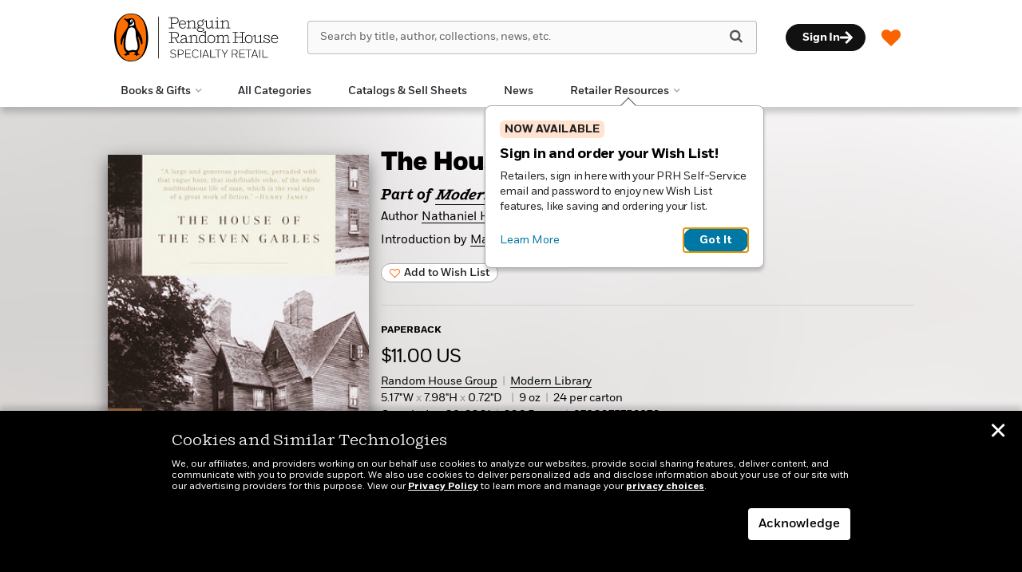

--- FILE ---
content_type: text/html; charset=UTF-8
request_url: https://www.penguinrandomhouseretail.com/book/?isbn=9780375756870
body_size: 92676
content:

<!DOCTYPE html>
<html lang="en" prefix="og: http://ogp.me/ns#">
<head>
	<title>The House of the Seven Gables | Penguin Random House Retail</title>
	<meta charset="utf-8">
	<meta http-equiv="X-UA-Compatible" content="IE=edge"><script type="text/javascript">(window.NREUM||(NREUM={})).init={privacy:{cookies_enabled:true},ajax:{deny_list:["bam.nr-data.net"]},feature_flags:["soft_nav"],distributed_tracing:{enabled:true}};(window.NREUM||(NREUM={})).loader_config={agentID:"1103139329",accountID:"3494181",trustKey:"66686",xpid:"VwIOVVdbCRABVFJTDgADXlwD",licenseKey:"NRJS-0533b578773860e9532",applicationID:"1031914882",browserID:"1103139329"};;/*! For license information please see nr-loader-spa-1.308.0.min.js.LICENSE.txt */
(()=>{var e,t,r={384:(e,t,r)=>{"use strict";r.d(t,{NT:()=>a,US:()=>u,Zm:()=>o,bQ:()=>d,dV:()=>c,pV:()=>l});var n=r(6154),i=r(1863),s=r(1910);const a={beacon:"bam.nr-data.net",errorBeacon:"bam.nr-data.net"};function o(){return n.gm.NREUM||(n.gm.NREUM={}),void 0===n.gm.newrelic&&(n.gm.newrelic=n.gm.NREUM),n.gm.NREUM}function c(){let e=o();return e.o||(e.o={ST:n.gm.setTimeout,SI:n.gm.setImmediate||n.gm.setInterval,CT:n.gm.clearTimeout,XHR:n.gm.XMLHttpRequest,REQ:n.gm.Request,EV:n.gm.Event,PR:n.gm.Promise,MO:n.gm.MutationObserver,FETCH:n.gm.fetch,WS:n.gm.WebSocket},(0,s.i)(...Object.values(e.o))),e}function d(e,t){let r=o();r.initializedAgents??={},t.initializedAt={ms:(0,i.t)(),date:new Date},r.initializedAgents[e]=t}function u(e,t){o()[e]=t}function l(){return function(){let e=o();const t=e.info||{};e.info={beacon:a.beacon,errorBeacon:a.errorBeacon,...t}}(),function(){let e=o();const t=e.init||{};e.init={...t}}(),c(),function(){let e=o();const t=e.loader_config||{};e.loader_config={...t}}(),o()}},782:(e,t,r)=>{"use strict";r.d(t,{T:()=>n});const n=r(860).K7.pageViewTiming},860:(e,t,r)=>{"use strict";r.d(t,{$J:()=>u,K7:()=>c,P3:()=>d,XX:()=>i,Yy:()=>o,df:()=>s,qY:()=>n,v4:()=>a});const n="events",i="jserrors",s="browser/blobs",a="rum",o="browser/logs",c={ajax:"ajax",genericEvents:"generic_events",jserrors:i,logging:"logging",metrics:"metrics",pageAction:"page_action",pageViewEvent:"page_view_event",pageViewTiming:"page_view_timing",sessionReplay:"session_replay",sessionTrace:"session_trace",softNav:"soft_navigations",spa:"spa"},d={[c.pageViewEvent]:1,[c.pageViewTiming]:2,[c.metrics]:3,[c.jserrors]:4,[c.spa]:5,[c.ajax]:6,[c.sessionTrace]:7,[c.softNav]:8,[c.sessionReplay]:9,[c.logging]:10,[c.genericEvents]:11},u={[c.pageViewEvent]:a,[c.pageViewTiming]:n,[c.ajax]:n,[c.spa]:n,[c.softNav]:n,[c.metrics]:i,[c.jserrors]:i,[c.sessionTrace]:s,[c.sessionReplay]:s,[c.logging]:o,[c.genericEvents]:"ins"}},944:(e,t,r)=>{"use strict";r.d(t,{R:()=>i});var n=r(3241);function i(e,t){"function"==typeof console.debug&&(console.debug("New Relic Warning: https://github.com/newrelic/newrelic-browser-agent/blob/main/docs/warning-codes.md#".concat(e),t),(0,n.W)({agentIdentifier:null,drained:null,type:"data",name:"warn",feature:"warn",data:{code:e,secondary:t}}))}},993:(e,t,r)=>{"use strict";r.d(t,{A$:()=>s,ET:()=>a,TZ:()=>o,p_:()=>i});var n=r(860);const i={ERROR:"ERROR",WARN:"WARN",INFO:"INFO",DEBUG:"DEBUG",TRACE:"TRACE"},s={OFF:0,ERROR:1,WARN:2,INFO:3,DEBUG:4,TRACE:5},a="log",o=n.K7.logging},1541:(e,t,r)=>{"use strict";r.d(t,{U:()=>i,f:()=>n});const n={MFE:"MFE",BA:"BA"};function i(e,t){if(2!==t?.harvestEndpointVersion)return{};const r=t.agentRef.runtime.appMetadata.agents[0].entityGuid;return e?{"source.id":e.id,"source.name":e.name,"source.type":e.type,"parent.id":e.parent?.id||r,"parent.type":e.parent?.type||n.BA}:{"entity.guid":r,appId:t.agentRef.info.applicationID}}},1687:(e,t,r)=>{"use strict";r.d(t,{Ak:()=>d,Ze:()=>h,x3:()=>u});var n=r(3241),i=r(7836),s=r(3606),a=r(860),o=r(2646);const c={};function d(e,t){const r={staged:!1,priority:a.P3[t]||0};l(e),c[e].get(t)||c[e].set(t,r)}function u(e,t){e&&c[e]&&(c[e].get(t)&&c[e].delete(t),p(e,t,!1),c[e].size&&f(e))}function l(e){if(!e)throw new Error("agentIdentifier required");c[e]||(c[e]=new Map)}function h(e="",t="feature",r=!1){if(l(e),!e||!c[e].get(t)||r)return p(e,t);c[e].get(t).staged=!0,f(e)}function f(e){const t=Array.from(c[e]);t.every(([e,t])=>t.staged)&&(t.sort((e,t)=>e[1].priority-t[1].priority),t.forEach(([t])=>{c[e].delete(t),p(e,t)}))}function p(e,t,r=!0){const a=e?i.ee.get(e):i.ee,c=s.i.handlers;if(!a.aborted&&a.backlog&&c){if((0,n.W)({agentIdentifier:e,type:"lifecycle",name:"drain",feature:t}),r){const e=a.backlog[t],r=c[t];if(r){for(let t=0;e&&t<e.length;++t)g(e[t],r);Object.entries(r).forEach(([e,t])=>{Object.values(t||{}).forEach(t=>{t[0]?.on&&t[0]?.context()instanceof o.y&&t[0].on(e,t[1])})})}}a.isolatedBacklog||delete c[t],a.backlog[t]=null,a.emit("drain-"+t,[])}}function g(e,t){var r=e[1];Object.values(t[r]||{}).forEach(t=>{var r=e[0];if(t[0]===r){var n=t[1],i=e[3],s=e[2];n.apply(i,s)}})}},1738:(e,t,r)=>{"use strict";r.d(t,{U:()=>f,Y:()=>h});var n=r(3241),i=r(9908),s=r(1863),a=r(944),o=r(5701),c=r(3969),d=r(8362),u=r(860),l=r(4261);function h(e,t,r,s){const h=s||r;!h||h[e]&&h[e]!==d.d.prototype[e]||(h[e]=function(){(0,i.p)(c.xV,["API/"+e+"/called"],void 0,u.K7.metrics,r.ee),(0,n.W)({agentIdentifier:r.agentIdentifier,drained:!!o.B?.[r.agentIdentifier],type:"data",name:"api",feature:l.Pl+e,data:{}});try{return t.apply(this,arguments)}catch(e){(0,a.R)(23,e)}})}function f(e,t,r,n,a){const o=e.info;null===r?delete o.jsAttributes[t]:o.jsAttributes[t]=r,(a||null===r)&&(0,i.p)(l.Pl+n,[(0,s.t)(),t,r],void 0,"session",e.ee)}},1741:(e,t,r)=>{"use strict";r.d(t,{W:()=>s});var n=r(944),i=r(4261);class s{#e(e,...t){if(this[e]!==s.prototype[e])return this[e](...t);(0,n.R)(35,e)}addPageAction(e,t){return this.#e(i.hG,e,t)}register(e){return this.#e(i.eY,e)}recordCustomEvent(e,t){return this.#e(i.fF,e,t)}setPageViewName(e,t){return this.#e(i.Fw,e,t)}setCustomAttribute(e,t,r){return this.#e(i.cD,e,t,r)}noticeError(e,t){return this.#e(i.o5,e,t)}setUserId(e,t=!1){return this.#e(i.Dl,e,t)}setApplicationVersion(e){return this.#e(i.nb,e)}setErrorHandler(e){return this.#e(i.bt,e)}addRelease(e,t){return this.#e(i.k6,e,t)}log(e,t){return this.#e(i.$9,e,t)}start(){return this.#e(i.d3)}finished(e){return this.#e(i.BL,e)}recordReplay(){return this.#e(i.CH)}pauseReplay(){return this.#e(i.Tb)}addToTrace(e){return this.#e(i.U2,e)}setCurrentRouteName(e){return this.#e(i.PA,e)}interaction(e){return this.#e(i.dT,e)}wrapLogger(e,t,r){return this.#e(i.Wb,e,t,r)}measure(e,t){return this.#e(i.V1,e,t)}consent(e){return this.#e(i.Pv,e)}}},1863:(e,t,r)=>{"use strict";function n(){return Math.floor(performance.now())}r.d(t,{t:()=>n})},1910:(e,t,r)=>{"use strict";r.d(t,{i:()=>s});var n=r(944);const i=new Map;function s(...e){return e.every(e=>{if(i.has(e))return i.get(e);const t="function"==typeof e?e.toString():"",r=t.includes("[native code]"),s=t.includes("nrWrapper");return r||s||(0,n.R)(64,e?.name||t),i.set(e,r),r})}},2555:(e,t,r)=>{"use strict";r.d(t,{D:()=>o,f:()=>a});var n=r(384),i=r(8122);const s={beacon:n.NT.beacon,errorBeacon:n.NT.errorBeacon,licenseKey:void 0,applicationID:void 0,sa:void 0,queueTime:void 0,applicationTime:void 0,ttGuid:void 0,user:void 0,account:void 0,product:void 0,extra:void 0,jsAttributes:{},userAttributes:void 0,atts:void 0,transactionName:void 0,tNamePlain:void 0};function a(e){try{return!!e.licenseKey&&!!e.errorBeacon&&!!e.applicationID}catch(e){return!1}}const o=e=>(0,i.a)(e,s)},2614:(e,t,r)=>{"use strict";r.d(t,{BB:()=>a,H3:()=>n,g:()=>d,iL:()=>c,tS:()=>o,uh:()=>i,wk:()=>s});const n="NRBA",i="SESSION",s=144e5,a=18e5,o={STARTED:"session-started",PAUSE:"session-pause",RESET:"session-reset",RESUME:"session-resume",UPDATE:"session-update"},c={SAME_TAB:"same-tab",CROSS_TAB:"cross-tab"},d={OFF:0,FULL:1,ERROR:2}},2646:(e,t,r)=>{"use strict";r.d(t,{y:()=>n});class n{constructor(e){this.contextId=e}}},2843:(e,t,r)=>{"use strict";r.d(t,{G:()=>s,u:()=>i});var n=r(3878);function i(e,t=!1,r,i){(0,n.DD)("visibilitychange",function(){if(t)return void("hidden"===document.visibilityState&&e());e(document.visibilityState)},r,i)}function s(e,t,r){(0,n.sp)("pagehide",e,t,r)}},3241:(e,t,r)=>{"use strict";r.d(t,{W:()=>s});var n=r(6154);const i="newrelic";function s(e={}){try{n.gm.dispatchEvent(new CustomEvent(i,{detail:e}))}catch(e){}}},3304:(e,t,r)=>{"use strict";r.d(t,{A:()=>s});var n=r(7836);const i=()=>{const e=new WeakSet;return(t,r)=>{if("object"==typeof r&&null!==r){if(e.has(r))return;e.add(r)}return r}};function s(e){try{return JSON.stringify(e,i())??""}catch(e){try{n.ee.emit("internal-error",[e])}catch(e){}return""}}},3333:(e,t,r)=>{"use strict";r.d(t,{$v:()=>u,TZ:()=>n,Xh:()=>c,Zp:()=>i,kd:()=>d,mq:()=>o,nf:()=>a,qN:()=>s});const n=r(860).K7.genericEvents,i=["auxclick","click","copy","keydown","paste","scrollend"],s=["focus","blur"],a=4,o=1e3,c=2e3,d=["PageAction","UserAction","BrowserPerformance"],u={RESOURCES:"experimental.resources",REGISTER:"register"}},3434:(e,t,r)=>{"use strict";r.d(t,{Jt:()=>s,YM:()=>d});var n=r(7836),i=r(5607);const s="nr@original:".concat(i.W),a=50;var o=Object.prototype.hasOwnProperty,c=!1;function d(e,t){return e||(e=n.ee),r.inPlace=function(e,t,n,i,s){n||(n="");const a="-"===n.charAt(0);for(let o=0;o<t.length;o++){const c=t[o],d=e[c];l(d)||(e[c]=r(d,a?c+n:n,i,c,s))}},r.flag=s,r;function r(t,r,n,c,d){return l(t)?t:(r||(r=""),nrWrapper[s]=t,function(e,t,r){if(Object.defineProperty&&Object.keys)try{return Object.keys(e).forEach(function(r){Object.defineProperty(t,r,{get:function(){return e[r]},set:function(t){return e[r]=t,t}})}),t}catch(e){u([e],r)}for(var n in e)o.call(e,n)&&(t[n]=e[n])}(t,nrWrapper,e),nrWrapper);function nrWrapper(){var s,o,l,h;let f;try{o=this,s=[...arguments],l="function"==typeof n?n(s,o):n||{}}catch(t){u([t,"",[s,o,c],l],e)}i(r+"start",[s,o,c],l,d);const p=performance.now();let g;try{return h=t.apply(o,s),g=performance.now(),h}catch(e){throw g=performance.now(),i(r+"err",[s,o,e],l,d),f=e,f}finally{const e=g-p,t={start:p,end:g,duration:e,isLongTask:e>=a,methodName:c,thrownError:f};t.isLongTask&&i("long-task",[t,o],l,d),i(r+"end",[s,o,h],l,d)}}}function i(r,n,i,s){if(!c||t){var a=c;c=!0;try{e.emit(r,n,i,t,s)}catch(t){u([t,r,n,i],e)}c=a}}}function u(e,t){t||(t=n.ee);try{t.emit("internal-error",e)}catch(e){}}function l(e){return!(e&&"function"==typeof e&&e.apply&&!e[s])}},3606:(e,t,r)=>{"use strict";r.d(t,{i:()=>s});var n=r(9908);s.on=a;var i=s.handlers={};function s(e,t,r,s){a(s||n.d,i,e,t,r)}function a(e,t,r,i,s){s||(s="feature"),e||(e=n.d);var a=t[s]=t[s]||{};(a[r]=a[r]||[]).push([e,i])}},3738:(e,t,r)=>{"use strict";r.d(t,{He:()=>i,Kp:()=>o,Lc:()=>d,Rz:()=>u,TZ:()=>n,bD:()=>s,d3:()=>a,jx:()=>l,sl:()=>h,uP:()=>c});const n=r(860).K7.sessionTrace,i="bstResource",s="resource",a="-start",o="-end",c="fn"+a,d="fn"+o,u="pushState",l=1e3,h=3e4},3785:(e,t,r)=>{"use strict";r.d(t,{R:()=>c,b:()=>d});var n=r(9908),i=r(1863),s=r(860),a=r(3969),o=r(993);function c(e,t,r={},c=o.p_.INFO,d=!0,u,l=(0,i.t)()){(0,n.p)(a.xV,["API/logging/".concat(c.toLowerCase(),"/called")],void 0,s.K7.metrics,e),(0,n.p)(o.ET,[l,t,r,c,d,u],void 0,s.K7.logging,e)}function d(e){return"string"==typeof e&&Object.values(o.p_).some(t=>t===e.toUpperCase().trim())}},3878:(e,t,r)=>{"use strict";function n(e,t){return{capture:e,passive:!1,signal:t}}function i(e,t,r=!1,i){window.addEventListener(e,t,n(r,i))}function s(e,t,r=!1,i){document.addEventListener(e,t,n(r,i))}r.d(t,{DD:()=>s,jT:()=>n,sp:()=>i})},3962:(e,t,r)=>{"use strict";r.d(t,{AM:()=>a,O2:()=>l,OV:()=>s,Qu:()=>h,TZ:()=>c,ih:()=>f,pP:()=>o,t1:()=>u,tC:()=>i,wD:()=>d});var n=r(860);const i=["click","keydown","submit"],s="popstate",a="api",o="initialPageLoad",c=n.K7.softNav,d=5e3,u=500,l={INITIAL_PAGE_LOAD:"",ROUTE_CHANGE:1,UNSPECIFIED:2},h={INTERACTION:1,AJAX:2,CUSTOM_END:3,CUSTOM_TRACER:4},f={IP:"in progress",PF:"pending finish",FIN:"finished",CAN:"cancelled"}},3969:(e,t,r)=>{"use strict";r.d(t,{TZ:()=>n,XG:()=>o,rs:()=>i,xV:()=>a,z_:()=>s});const n=r(860).K7.metrics,i="sm",s="cm",a="storeSupportabilityMetrics",o="storeEventMetrics"},4234:(e,t,r)=>{"use strict";r.d(t,{W:()=>s});var n=r(7836),i=r(1687);class s{constructor(e,t){this.agentIdentifier=e,this.ee=n.ee.get(e),this.featureName=t,this.blocked=!1}deregisterDrain(){(0,i.x3)(this.agentIdentifier,this.featureName)}}},4261:(e,t,r)=>{"use strict";r.d(t,{$9:()=>u,BL:()=>c,CH:()=>p,Dl:()=>R,Fw:()=>w,PA:()=>v,Pl:()=>n,Pv:()=>A,Tb:()=>h,U2:()=>a,V1:()=>E,Wb:()=>T,bt:()=>y,cD:()=>b,d3:()=>x,dT:()=>d,eY:()=>g,fF:()=>f,hG:()=>s,hw:()=>i,k6:()=>o,nb:()=>m,o5:()=>l});const n="api-",i=n+"ixn-",s="addPageAction",a="addToTrace",o="addRelease",c="finished",d="interaction",u="log",l="noticeError",h="pauseReplay",f="recordCustomEvent",p="recordReplay",g="register",m="setApplicationVersion",v="setCurrentRouteName",b="setCustomAttribute",y="setErrorHandler",w="setPageViewName",R="setUserId",x="start",T="wrapLogger",E="measure",A="consent"},5205:(e,t,r)=>{"use strict";r.d(t,{j:()=>S});var n=r(384),i=r(1741);var s=r(2555),a=r(3333);const o=e=>{if(!e||"string"!=typeof e)return!1;try{document.createDocumentFragment().querySelector(e)}catch{return!1}return!0};var c=r(2614),d=r(944),u=r(8122);const l="[data-nr-mask]",h=e=>(0,u.a)(e,(()=>{const e={feature_flags:[],experimental:{allow_registered_children:!1,resources:!1},mask_selector:"*",block_selector:"[data-nr-block]",mask_input_options:{color:!1,date:!1,"datetime-local":!1,email:!1,month:!1,number:!1,range:!1,search:!1,tel:!1,text:!1,time:!1,url:!1,week:!1,textarea:!1,select:!1,password:!0}};return{ajax:{deny_list:void 0,block_internal:!0,enabled:!0,autoStart:!0},api:{get allow_registered_children(){return e.feature_flags.includes(a.$v.REGISTER)||e.experimental.allow_registered_children},set allow_registered_children(t){e.experimental.allow_registered_children=t},duplicate_registered_data:!1},browser_consent_mode:{enabled:!1},distributed_tracing:{enabled:void 0,exclude_newrelic_header:void 0,cors_use_newrelic_header:void 0,cors_use_tracecontext_headers:void 0,allowed_origins:void 0},get feature_flags(){return e.feature_flags},set feature_flags(t){e.feature_flags=t},generic_events:{enabled:!0,autoStart:!0},harvest:{interval:30},jserrors:{enabled:!0,autoStart:!0},logging:{enabled:!0,autoStart:!0},metrics:{enabled:!0,autoStart:!0},obfuscate:void 0,page_action:{enabled:!0},page_view_event:{enabled:!0,autoStart:!0},page_view_timing:{enabled:!0,autoStart:!0},performance:{capture_marks:!1,capture_measures:!1,capture_detail:!0,resources:{get enabled(){return e.feature_flags.includes(a.$v.RESOURCES)||e.experimental.resources},set enabled(t){e.experimental.resources=t},asset_types:[],first_party_domains:[],ignore_newrelic:!0}},privacy:{cookies_enabled:!0},proxy:{assets:void 0,beacon:void 0},session:{expiresMs:c.wk,inactiveMs:c.BB},session_replay:{autoStart:!0,enabled:!1,preload:!1,sampling_rate:10,error_sampling_rate:100,collect_fonts:!1,inline_images:!1,fix_stylesheets:!0,mask_all_inputs:!0,get mask_text_selector(){return e.mask_selector},set mask_text_selector(t){o(t)?e.mask_selector="".concat(t,",").concat(l):""===t||null===t?e.mask_selector=l:(0,d.R)(5,t)},get block_class(){return"nr-block"},get ignore_class(){return"nr-ignore"},get mask_text_class(){return"nr-mask"},get block_selector(){return e.block_selector},set block_selector(t){o(t)?e.block_selector+=",".concat(t):""!==t&&(0,d.R)(6,t)},get mask_input_options(){return e.mask_input_options},set mask_input_options(t){t&&"object"==typeof t?e.mask_input_options={...t,password:!0}:(0,d.R)(7,t)}},session_trace:{enabled:!0,autoStart:!0},soft_navigations:{enabled:!0,autoStart:!0},spa:{enabled:!0,autoStart:!0},ssl:void 0,user_actions:{enabled:!0,elementAttributes:["id","className","tagName","type"]}}})());var f=r(6154),p=r(9324);let g=0;const m={buildEnv:p.F3,distMethod:p.Xs,version:p.xv,originTime:f.WN},v={consented:!1},b={appMetadata:{},get consented(){return this.session?.state?.consent||v.consented},set consented(e){v.consented=e},customTransaction:void 0,denyList:void 0,disabled:!1,harvester:void 0,isolatedBacklog:!1,isRecording:!1,loaderType:void 0,maxBytes:3e4,obfuscator:void 0,onerror:void 0,ptid:void 0,releaseIds:{},session:void 0,timeKeeper:void 0,registeredEntities:[],jsAttributesMetadata:{bytes:0},get harvestCount(){return++g}},y=e=>{const t=(0,u.a)(e,b),r=Object.keys(m).reduce((e,t)=>(e[t]={value:m[t],writable:!1,configurable:!0,enumerable:!0},e),{});return Object.defineProperties(t,r)};var w=r(5701);const R=e=>{const t=e.startsWith("http");e+="/",r.p=t?e:"https://"+e};var x=r(7836),T=r(3241);const E={accountID:void 0,trustKey:void 0,agentID:void 0,licenseKey:void 0,applicationID:void 0,xpid:void 0},A=e=>(0,u.a)(e,E),_=new Set;function S(e,t={},r,a){let{init:o,info:c,loader_config:d,runtime:u={},exposed:l=!0}=t;if(!c){const e=(0,n.pV)();o=e.init,c=e.info,d=e.loader_config}e.init=h(o||{}),e.loader_config=A(d||{}),c.jsAttributes??={},f.bv&&(c.jsAttributes.isWorker=!0),e.info=(0,s.D)(c);const p=e.init,g=[c.beacon,c.errorBeacon];_.has(e.agentIdentifier)||(p.proxy.assets&&(R(p.proxy.assets),g.push(p.proxy.assets)),p.proxy.beacon&&g.push(p.proxy.beacon),e.beacons=[...g],function(e){const t=(0,n.pV)();Object.getOwnPropertyNames(i.W.prototype).forEach(r=>{const n=i.W.prototype[r];if("function"!=typeof n||"constructor"===n)return;let s=t[r];e[r]&&!1!==e.exposed&&"micro-agent"!==e.runtime?.loaderType&&(t[r]=(...t)=>{const n=e[r](...t);return s?s(...t):n})})}(e),(0,n.US)("activatedFeatures",w.B)),u.denyList=[...p.ajax.deny_list||[],...p.ajax.block_internal?g:[]],u.ptid=e.agentIdentifier,u.loaderType=r,e.runtime=y(u),_.has(e.agentIdentifier)||(e.ee=x.ee.get(e.agentIdentifier),e.exposed=l,(0,T.W)({agentIdentifier:e.agentIdentifier,drained:!!w.B?.[e.agentIdentifier],type:"lifecycle",name:"initialize",feature:void 0,data:e.config})),_.add(e.agentIdentifier)}},5270:(e,t,r)=>{"use strict";r.d(t,{Aw:()=>a,SR:()=>s,rF:()=>o});var n=r(384),i=r(7767);function s(e){return!!(0,n.dV)().o.MO&&(0,i.V)(e)&&!0===e?.session_trace.enabled}function a(e){return!0===e?.session_replay.preload&&s(e)}function o(e,t){try{if("string"==typeof t?.type){if("password"===t.type.toLowerCase())return"*".repeat(e?.length||0);if(void 0!==t?.dataset?.nrUnmask||t?.classList?.contains("nr-unmask"))return e}}catch(e){}return"string"==typeof e?e.replace(/[\S]/g,"*"):"*".repeat(e?.length||0)}},5289:(e,t,r)=>{"use strict";r.d(t,{GG:()=>a,Qr:()=>c,sB:()=>o});var n=r(3878),i=r(6389);function s(){return"undefined"==typeof document||"complete"===document.readyState}function a(e,t){if(s())return e();const r=(0,i.J)(e),a=setInterval(()=>{s()&&(clearInterval(a),r())},500);(0,n.sp)("load",r,t)}function o(e){if(s())return e();(0,n.DD)("DOMContentLoaded",e)}function c(e){if(s())return e();(0,n.sp)("popstate",e)}},5607:(e,t,r)=>{"use strict";r.d(t,{W:()=>n});const n=(0,r(9566).bz)()},5701:(e,t,r)=>{"use strict";r.d(t,{B:()=>s,t:()=>a});var n=r(3241);const i=new Set,s={};function a(e,t){const r=t.agentIdentifier;s[r]??={},e&&"object"==typeof e&&(i.has(r)||(t.ee.emit("rumresp",[e]),s[r]=e,i.add(r),(0,n.W)({agentIdentifier:r,loaded:!0,drained:!0,type:"lifecycle",name:"load",feature:void 0,data:e})))}},6154:(e,t,r)=>{"use strict";r.d(t,{OF:()=>d,RI:()=>i,WN:()=>h,bv:()=>s,eN:()=>f,gm:()=>a,lR:()=>l,m:()=>c,mw:()=>o,sb:()=>u});var n=r(1863);const i="undefined"!=typeof window&&!!window.document,s="undefined"!=typeof WorkerGlobalScope&&("undefined"!=typeof self&&self instanceof WorkerGlobalScope&&self.navigator instanceof WorkerNavigator||"undefined"!=typeof globalThis&&globalThis instanceof WorkerGlobalScope&&globalThis.navigator instanceof WorkerNavigator),a=i?window:"undefined"!=typeof WorkerGlobalScope&&("undefined"!=typeof self&&self instanceof WorkerGlobalScope&&self||"undefined"!=typeof globalThis&&globalThis instanceof WorkerGlobalScope&&globalThis),o=Boolean("hidden"===a?.document?.visibilityState),c=""+a?.location,d=/iPad|iPhone|iPod/.test(a.navigator?.userAgent),u=d&&"undefined"==typeof SharedWorker,l=(()=>{const e=a.navigator?.userAgent?.match(/Firefox[/\s](\d+\.\d+)/);return Array.isArray(e)&&e.length>=2?+e[1]:0})(),h=Date.now()-(0,n.t)(),f=()=>"undefined"!=typeof PerformanceNavigationTiming&&a?.performance?.getEntriesByType("navigation")?.[0]?.responseStart},6344:(e,t,r)=>{"use strict";r.d(t,{BB:()=>u,Qb:()=>l,TZ:()=>i,Ug:()=>a,Vh:()=>s,_s:()=>o,bc:()=>d,yP:()=>c});var n=r(2614);const i=r(860).K7.sessionReplay,s="errorDuringReplay",a=.12,o={DomContentLoaded:0,Load:1,FullSnapshot:2,IncrementalSnapshot:3,Meta:4,Custom:5},c={[n.g.ERROR]:15e3,[n.g.FULL]:3e5,[n.g.OFF]:0},d={RESET:{message:"Session was reset",sm:"Reset"},IMPORT:{message:"Recorder failed to import",sm:"Import"},TOO_MANY:{message:"429: Too Many Requests",sm:"Too-Many"},TOO_BIG:{message:"Payload was too large",sm:"Too-Big"},CROSS_TAB:{message:"Session Entity was set to OFF on another tab",sm:"Cross-Tab"},ENTITLEMENTS:{message:"Session Replay is not allowed and will not be started",sm:"Entitlement"}},u=5e3,l={API:"api",RESUME:"resume",SWITCH_TO_FULL:"switchToFull",INITIALIZE:"initialize",PRELOAD:"preload"}},6389:(e,t,r)=>{"use strict";function n(e,t=500,r={}){const n=r?.leading||!1;let i;return(...r)=>{n&&void 0===i&&(e.apply(this,r),i=setTimeout(()=>{i=clearTimeout(i)},t)),n||(clearTimeout(i),i=setTimeout(()=>{e.apply(this,r)},t))}}function i(e){let t=!1;return(...r)=>{t||(t=!0,e.apply(this,r))}}r.d(t,{J:()=>i,s:()=>n})},6630:(e,t,r)=>{"use strict";r.d(t,{T:()=>n});const n=r(860).K7.pageViewEvent},6774:(e,t,r)=>{"use strict";r.d(t,{T:()=>n});const n=r(860).K7.jserrors},7295:(e,t,r)=>{"use strict";r.d(t,{Xv:()=>a,gX:()=>i,iW:()=>s});var n=[];function i(e){if(!e||s(e))return!1;if(0===n.length)return!0;if("*"===n[0].hostname)return!1;for(var t=0;t<n.length;t++){var r=n[t];if(r.hostname.test(e.hostname)&&r.pathname.test(e.pathname))return!1}return!0}function s(e){return void 0===e.hostname}function a(e){if(n=[],e&&e.length)for(var t=0;t<e.length;t++){let r=e[t];if(!r)continue;if("*"===r)return void(n=[{hostname:"*"}]);0===r.indexOf("http://")?r=r.substring(7):0===r.indexOf("https://")&&(r=r.substring(8));const i=r.indexOf("/");let s,a;i>0?(s=r.substring(0,i),a=r.substring(i)):(s=r,a="*");let[c]=s.split(":");n.push({hostname:o(c),pathname:o(a,!0)})}}function o(e,t=!1){const r=e.replace(/[.+?^${}()|[\]\\]/g,e=>"\\"+e).replace(/\*/g,".*?");return new RegExp((t?"^":"")+r+"$")}},7485:(e,t,r)=>{"use strict";r.d(t,{D:()=>i});var n=r(6154);function i(e){if(0===(e||"").indexOf("data:"))return{protocol:"data"};try{const t=new URL(e,location.href),r={port:t.port,hostname:t.hostname,pathname:t.pathname,search:t.search,protocol:t.protocol.slice(0,t.protocol.indexOf(":")),sameOrigin:t.protocol===n.gm?.location?.protocol&&t.host===n.gm?.location?.host};return r.port&&""!==r.port||("http:"===t.protocol&&(r.port="80"),"https:"===t.protocol&&(r.port="443")),r.pathname&&""!==r.pathname?r.pathname.startsWith("/")||(r.pathname="/".concat(r.pathname)):r.pathname="/",r}catch(e){return{}}}},7699:(e,t,r)=>{"use strict";r.d(t,{It:()=>s,KC:()=>o,No:()=>i,qh:()=>a});var n=r(860);const i=16e3,s=1e6,a="SESSION_ERROR",o={[n.K7.logging]:!0,[n.K7.genericEvents]:!1,[n.K7.jserrors]:!1,[n.K7.ajax]:!1}},7767:(e,t,r)=>{"use strict";r.d(t,{V:()=>i});var n=r(6154);const i=e=>n.RI&&!0===e?.privacy.cookies_enabled},7836:(e,t,r)=>{"use strict";r.d(t,{P:()=>o,ee:()=>c});var n=r(384),i=r(8990),s=r(2646),a=r(5607);const o="nr@context:".concat(a.W),c=function e(t,r){var n={},a={},u={},l=!1;try{l=16===r.length&&d.initializedAgents?.[r]?.runtime.isolatedBacklog}catch(e){}var h={on:p,addEventListener:p,removeEventListener:function(e,t){var r=n[e];if(!r)return;for(var i=0;i<r.length;i++)r[i]===t&&r.splice(i,1)},emit:function(e,r,n,i,s){!1!==s&&(s=!0);if(c.aborted&&!i)return;t&&s&&t.emit(e,r,n);var o=f(n);g(e).forEach(e=>{e.apply(o,r)});var d=v()[a[e]];d&&d.push([h,e,r,o]);return o},get:m,listeners:g,context:f,buffer:function(e,t){const r=v();if(t=t||"feature",h.aborted)return;Object.entries(e||{}).forEach(([e,n])=>{a[n]=t,t in r||(r[t]=[])})},abort:function(){h._aborted=!0,Object.keys(h.backlog).forEach(e=>{delete h.backlog[e]})},isBuffering:function(e){return!!v()[a[e]]},debugId:r,backlog:l?{}:t&&"object"==typeof t.backlog?t.backlog:{},isolatedBacklog:l};return Object.defineProperty(h,"aborted",{get:()=>{let e=h._aborted||!1;return e||(t&&(e=t.aborted),e)}}),h;function f(e){return e&&e instanceof s.y?e:e?(0,i.I)(e,o,()=>new s.y(o)):new s.y(o)}function p(e,t){n[e]=g(e).concat(t)}function g(e){return n[e]||[]}function m(t){return u[t]=u[t]||e(h,t)}function v(){return h.backlog}}(void 0,"globalEE"),d=(0,n.Zm)();d.ee||(d.ee=c)},8122:(e,t,r)=>{"use strict";r.d(t,{a:()=>i});var n=r(944);function i(e,t){try{if(!e||"object"!=typeof e)return(0,n.R)(3);if(!t||"object"!=typeof t)return(0,n.R)(4);const r=Object.create(Object.getPrototypeOf(t),Object.getOwnPropertyDescriptors(t)),s=0===Object.keys(r).length?e:r;for(let a in s)if(void 0!==e[a])try{if(null===e[a]){r[a]=null;continue}Array.isArray(e[a])&&Array.isArray(t[a])?r[a]=Array.from(new Set([...e[a],...t[a]])):"object"==typeof e[a]&&"object"==typeof t[a]?r[a]=i(e[a],t[a]):r[a]=e[a]}catch(e){r[a]||(0,n.R)(1,e)}return r}catch(e){(0,n.R)(2,e)}}},8139:(e,t,r)=>{"use strict";r.d(t,{u:()=>h});var n=r(7836),i=r(3434),s=r(8990),a=r(6154);const o={},c=a.gm.XMLHttpRequest,d="addEventListener",u="removeEventListener",l="nr@wrapped:".concat(n.P);function h(e){var t=function(e){return(e||n.ee).get("events")}(e);if(o[t.debugId]++)return t;o[t.debugId]=1;var r=(0,i.YM)(t,!0);function h(e){r.inPlace(e,[d,u],"-",p)}function p(e,t){return e[1]}return"getPrototypeOf"in Object&&(a.RI&&f(document,h),c&&f(c.prototype,h),f(a.gm,h)),t.on(d+"-start",function(e,t){var n=e[1];if(null!==n&&("function"==typeof n||"object"==typeof n)&&"newrelic"!==e[0]){var i=(0,s.I)(n,l,function(){var e={object:function(){if("function"!=typeof n.handleEvent)return;return n.handleEvent.apply(n,arguments)},function:n}[typeof n];return e?r(e,"fn-",null,e.name||"anonymous"):n});this.wrapped=e[1]=i}}),t.on(u+"-start",function(e){e[1]=this.wrapped||e[1]}),t}function f(e,t,...r){let n=e;for(;"object"==typeof n&&!Object.prototype.hasOwnProperty.call(n,d);)n=Object.getPrototypeOf(n);n&&t(n,...r)}},8362:(e,t,r)=>{"use strict";r.d(t,{d:()=>s});var n=r(9566),i=r(1741);class s extends i.W{agentIdentifier=(0,n.LA)(16)}},8374:(e,t,r)=>{r.nc=(()=>{try{return document?.currentScript?.nonce}catch(e){}return""})()},8990:(e,t,r)=>{"use strict";r.d(t,{I:()=>i});var n=Object.prototype.hasOwnProperty;function i(e,t,r){if(n.call(e,t))return e[t];var i=r();if(Object.defineProperty&&Object.keys)try{return Object.defineProperty(e,t,{value:i,writable:!0,enumerable:!1}),i}catch(e){}return e[t]=i,i}},9119:(e,t,r)=>{"use strict";r.d(t,{L:()=>s});var n=/([^?#]*)[^#]*(#[^?]*|$).*/,i=/([^?#]*)().*/;function s(e,t){return e?e.replace(t?n:i,"$1$2"):e}},9300:(e,t,r)=>{"use strict";r.d(t,{T:()=>n});const n=r(860).K7.ajax},9324:(e,t,r)=>{"use strict";r.d(t,{AJ:()=>a,F3:()=>i,Xs:()=>s,Yq:()=>o,xv:()=>n});const n="1.308.0",i="PROD",s="CDN",a="@newrelic/rrweb",o="1.0.1"},9566:(e,t,r)=>{"use strict";r.d(t,{LA:()=>o,ZF:()=>c,bz:()=>a,el:()=>d});var n=r(6154);const i="xxxxxxxx-xxxx-4xxx-yxxx-xxxxxxxxxxxx";function s(e,t){return e?15&e[t]:16*Math.random()|0}function a(){const e=n.gm?.crypto||n.gm?.msCrypto;let t,r=0;return e&&e.getRandomValues&&(t=e.getRandomValues(new Uint8Array(30))),i.split("").map(e=>"x"===e?s(t,r++).toString(16):"y"===e?(3&s()|8).toString(16):e).join("")}function o(e){const t=n.gm?.crypto||n.gm?.msCrypto;let r,i=0;t&&t.getRandomValues&&(r=t.getRandomValues(new Uint8Array(e)));const a=[];for(var o=0;o<e;o++)a.push(s(r,i++).toString(16));return a.join("")}function c(){return o(16)}function d(){return o(32)}},9908:(e,t,r)=>{"use strict";r.d(t,{d:()=>n,p:()=>i});var n=r(7836).ee.get("handle");function i(e,t,r,i,s){s?(s.buffer([e],i),s.emit(e,t,r)):(n.buffer([e],i),n.emit(e,t,r))}}},n={};function i(e){var t=n[e];if(void 0!==t)return t.exports;var s=n[e]={exports:{}};return r[e](s,s.exports,i),s.exports}i.m=r,i.d=(e,t)=>{for(var r in t)i.o(t,r)&&!i.o(e,r)&&Object.defineProperty(e,r,{enumerable:!0,get:t[r]})},i.f={},i.e=e=>Promise.all(Object.keys(i.f).reduce((t,r)=>(i.f[r](e,t),t),[])),i.u=e=>({212:"nr-spa-compressor",249:"nr-spa-recorder",478:"nr-spa"}[e]+"-1.308.0.min.js"),i.o=(e,t)=>Object.prototype.hasOwnProperty.call(e,t),e={},t="NRBA-1.308.0.PROD:",i.l=(r,n,s,a)=>{if(e[r])e[r].push(n);else{var o,c;if(void 0!==s)for(var d=document.getElementsByTagName("script"),u=0;u<d.length;u++){var l=d[u];if(l.getAttribute("src")==r||l.getAttribute("data-webpack")==t+s){o=l;break}}if(!o){c=!0;var h={478:"sha512-RSfSVnmHk59T/uIPbdSE0LPeqcEdF4/+XhfJdBuccH5rYMOEZDhFdtnh6X6nJk7hGpzHd9Ujhsy7lZEz/ORYCQ==",249:"sha512-ehJXhmntm85NSqW4MkhfQqmeKFulra3klDyY0OPDUE+sQ3GokHlPh1pmAzuNy//3j4ac6lzIbmXLvGQBMYmrkg==",212:"sha512-B9h4CR46ndKRgMBcK+j67uSR2RCnJfGefU+A7FrgR/k42ovXy5x/MAVFiSvFxuVeEk/pNLgvYGMp1cBSK/G6Fg=="};(o=document.createElement("script")).charset="utf-8",i.nc&&o.setAttribute("nonce",i.nc),o.setAttribute("data-webpack",t+s),o.src=r,0!==o.src.indexOf(window.location.origin+"/")&&(o.crossOrigin="anonymous"),h[a]&&(o.integrity=h[a])}e[r]=[n];var f=(t,n)=>{o.onerror=o.onload=null,clearTimeout(p);var i=e[r];if(delete e[r],o.parentNode&&o.parentNode.removeChild(o),i&&i.forEach(e=>e(n)),t)return t(n)},p=setTimeout(f.bind(null,void 0,{type:"timeout",target:o}),12e4);o.onerror=f.bind(null,o.onerror),o.onload=f.bind(null,o.onload),c&&document.head.appendChild(o)}},i.r=e=>{"undefined"!=typeof Symbol&&Symbol.toStringTag&&Object.defineProperty(e,Symbol.toStringTag,{value:"Module"}),Object.defineProperty(e,"__esModule",{value:!0})},i.p="https://js-agent.newrelic.com/",(()=>{var e={38:0,788:0};i.f.j=(t,r)=>{var n=i.o(e,t)?e[t]:void 0;if(0!==n)if(n)r.push(n[2]);else{var s=new Promise((r,i)=>n=e[t]=[r,i]);r.push(n[2]=s);var a=i.p+i.u(t),o=new Error;i.l(a,r=>{if(i.o(e,t)&&(0!==(n=e[t])&&(e[t]=void 0),n)){var s=r&&("load"===r.type?"missing":r.type),a=r&&r.target&&r.target.src;o.message="Loading chunk "+t+" failed: ("+s+": "+a+")",o.name="ChunkLoadError",o.type=s,o.request=a,n[1](o)}},"chunk-"+t,t)}};var t=(t,r)=>{var n,s,[a,o,c]=r,d=0;if(a.some(t=>0!==e[t])){for(n in o)i.o(o,n)&&(i.m[n]=o[n]);if(c)c(i)}for(t&&t(r);d<a.length;d++)s=a[d],i.o(e,s)&&e[s]&&e[s][0](),e[s]=0},r=self["webpackChunk:NRBA-1.308.0.PROD"]=self["webpackChunk:NRBA-1.308.0.PROD"]||[];r.forEach(t.bind(null,0)),r.push=t.bind(null,r.push.bind(r))})(),(()=>{"use strict";i(8374);var e=i(8362),t=i(860);const r=Object.values(t.K7);var n=i(5205);var s=i(9908),a=i(1863),o=i(4261),c=i(1738);var d=i(1687),u=i(4234),l=i(5289),h=i(6154),f=i(944),p=i(5270),g=i(7767),m=i(6389),v=i(7699);class b extends u.W{constructor(e,t){super(e.agentIdentifier,t),this.agentRef=e,this.abortHandler=void 0,this.featAggregate=void 0,this.loadedSuccessfully=void 0,this.onAggregateImported=new Promise(e=>{this.loadedSuccessfully=e}),this.deferred=Promise.resolve(),!1===e.init[this.featureName].autoStart?this.deferred=new Promise((t,r)=>{this.ee.on("manual-start-all",(0,m.J)(()=>{(0,d.Ak)(e.agentIdentifier,this.featureName),t()}))}):(0,d.Ak)(e.agentIdentifier,t)}importAggregator(e,t,r={}){if(this.featAggregate)return;const n=async()=>{let n;await this.deferred;try{if((0,g.V)(e.init)){const{setupAgentSession:t}=await i.e(478).then(i.bind(i,8766));n=t(e)}}catch(e){(0,f.R)(20,e),this.ee.emit("internal-error",[e]),(0,s.p)(v.qh,[e],void 0,this.featureName,this.ee)}try{if(!this.#t(this.featureName,n,e.init))return(0,d.Ze)(this.agentIdentifier,this.featureName),void this.loadedSuccessfully(!1);const{Aggregate:i}=await t();this.featAggregate=new i(e,r),e.runtime.harvester.initializedAggregates.push(this.featAggregate),this.loadedSuccessfully(!0)}catch(e){(0,f.R)(34,e),this.abortHandler?.(),(0,d.Ze)(this.agentIdentifier,this.featureName,!0),this.loadedSuccessfully(!1),this.ee&&this.ee.abort()}};h.RI?(0,l.GG)(()=>n(),!0):n()}#t(e,r,n){if(this.blocked)return!1;switch(e){case t.K7.sessionReplay:return(0,p.SR)(n)&&!!r;case t.K7.sessionTrace:return!!r;default:return!0}}}var y=i(6630),w=i(2614),R=i(3241);class x extends b{static featureName=y.T;constructor(e){var t;super(e,y.T),this.setupInspectionEvents(e.agentIdentifier),t=e,(0,c.Y)(o.Fw,function(e,r){"string"==typeof e&&("/"!==e.charAt(0)&&(e="/"+e),t.runtime.customTransaction=(r||"http://custom.transaction")+e,(0,s.p)(o.Pl+o.Fw,[(0,a.t)()],void 0,void 0,t.ee))},t),this.importAggregator(e,()=>i.e(478).then(i.bind(i,2467)))}setupInspectionEvents(e){const t=(t,r)=>{t&&(0,R.W)({agentIdentifier:e,timeStamp:t.timeStamp,loaded:"complete"===t.target.readyState,type:"window",name:r,data:t.target.location+""})};(0,l.sB)(e=>{t(e,"DOMContentLoaded")}),(0,l.GG)(e=>{t(e,"load")}),(0,l.Qr)(e=>{t(e,"navigate")}),this.ee.on(w.tS.UPDATE,(t,r)=>{(0,R.W)({agentIdentifier:e,type:"lifecycle",name:"session",data:r})})}}var T=i(384);class E extends e.d{constructor(e){var t;(super(),h.gm)?(this.features={},(0,T.bQ)(this.agentIdentifier,this),this.desiredFeatures=new Set(e.features||[]),this.desiredFeatures.add(x),(0,n.j)(this,e,e.loaderType||"agent"),t=this,(0,c.Y)(o.cD,function(e,r,n=!1){if("string"==typeof e){if(["string","number","boolean"].includes(typeof r)||null===r)return(0,c.U)(t,e,r,o.cD,n);(0,f.R)(40,typeof r)}else(0,f.R)(39,typeof e)},t),function(e){(0,c.Y)(o.Dl,function(t,r=!1){if("string"!=typeof t&&null!==t)return void(0,f.R)(41,typeof t);const n=e.info.jsAttributes["enduser.id"];r&&null!=n&&n!==t?(0,s.p)(o.Pl+"setUserIdAndResetSession",[t],void 0,"session",e.ee):(0,c.U)(e,"enduser.id",t,o.Dl,!0)},e)}(this),function(e){(0,c.Y)(o.nb,function(t){if("string"==typeof t||null===t)return(0,c.U)(e,"application.version",t,o.nb,!1);(0,f.R)(42,typeof t)},e)}(this),function(e){(0,c.Y)(o.d3,function(){e.ee.emit("manual-start-all")},e)}(this),function(e){(0,c.Y)(o.Pv,function(t=!0){if("boolean"==typeof t){if((0,s.p)(o.Pl+o.Pv,[t],void 0,"session",e.ee),e.runtime.consented=t,t){const t=e.features.page_view_event;t.onAggregateImported.then(e=>{const r=t.featAggregate;e&&!r.sentRum&&r.sendRum()})}}else(0,f.R)(65,typeof t)},e)}(this),this.run()):(0,f.R)(21)}get config(){return{info:this.info,init:this.init,loader_config:this.loader_config,runtime:this.runtime}}get api(){return this}run(){try{const e=function(e){const t={};return r.forEach(r=>{t[r]=!!e[r]?.enabled}),t}(this.init),n=[...this.desiredFeatures];n.sort((e,r)=>t.P3[e.featureName]-t.P3[r.featureName]),n.forEach(r=>{if(!e[r.featureName]&&r.featureName!==t.K7.pageViewEvent)return;if(r.featureName===t.K7.spa)return void(0,f.R)(67);const n=function(e){switch(e){case t.K7.ajax:return[t.K7.jserrors];case t.K7.sessionTrace:return[t.K7.ajax,t.K7.pageViewEvent];case t.K7.sessionReplay:return[t.K7.sessionTrace];case t.K7.pageViewTiming:return[t.K7.pageViewEvent];default:return[]}}(r.featureName).filter(e=>!(e in this.features));n.length>0&&(0,f.R)(36,{targetFeature:r.featureName,missingDependencies:n}),this.features[r.featureName]=new r(this)})}catch(e){(0,f.R)(22,e);for(const e in this.features)this.features[e].abortHandler?.();const t=(0,T.Zm)();delete t.initializedAgents[this.agentIdentifier]?.features,delete this.sharedAggregator;return t.ee.get(this.agentIdentifier).abort(),!1}}}var A=i(2843),_=i(782);class S extends b{static featureName=_.T;constructor(e){super(e,_.T),h.RI&&((0,A.u)(()=>(0,s.p)("docHidden",[(0,a.t)()],void 0,_.T,this.ee),!0),(0,A.G)(()=>(0,s.p)("winPagehide",[(0,a.t)()],void 0,_.T,this.ee)),this.importAggregator(e,()=>i.e(478).then(i.bind(i,9917))))}}var O=i(3969);class I extends b{static featureName=O.TZ;constructor(e){super(e,O.TZ),h.RI&&document.addEventListener("securitypolicyviolation",e=>{(0,s.p)(O.xV,["Generic/CSPViolation/Detected"],void 0,this.featureName,this.ee)}),this.importAggregator(e,()=>i.e(478).then(i.bind(i,6555)))}}var N=i(6774),P=i(3878),k=i(3304);class D{constructor(e,t,r,n,i){this.name="UncaughtError",this.message="string"==typeof e?e:(0,k.A)(e),this.sourceURL=t,this.line=r,this.column=n,this.__newrelic=i}}function C(e){return M(e)?e:new D(void 0!==e?.message?e.message:e,e?.filename||e?.sourceURL,e?.lineno||e?.line,e?.colno||e?.col,e?.__newrelic,e?.cause)}function j(e){const t="Unhandled Promise Rejection: ";if(!e?.reason)return;if(M(e.reason)){try{e.reason.message.startsWith(t)||(e.reason.message=t+e.reason.message)}catch(e){}return C(e.reason)}const r=C(e.reason);return(r.message||"").startsWith(t)||(r.message=t+r.message),r}function L(e){if(e.error instanceof SyntaxError&&!/:\d+$/.test(e.error.stack?.trim())){const t=new D(e.message,e.filename,e.lineno,e.colno,e.error.__newrelic,e.cause);return t.name=SyntaxError.name,t}return M(e.error)?e.error:C(e)}function M(e){return e instanceof Error&&!!e.stack}function H(e,r,n,i,o=(0,a.t)()){"string"==typeof e&&(e=new Error(e)),(0,s.p)("err",[e,o,!1,r,n.runtime.isRecording,void 0,i],void 0,t.K7.jserrors,n.ee),(0,s.p)("uaErr",[],void 0,t.K7.genericEvents,n.ee)}var B=i(1541),K=i(993),W=i(3785);function U(e,{customAttributes:t={},level:r=K.p_.INFO}={},n,i,s=(0,a.t)()){(0,W.R)(n.ee,e,t,r,!1,i,s)}function F(e,r,n,i,c=(0,a.t)()){(0,s.p)(o.Pl+o.hG,[c,e,r,i],void 0,t.K7.genericEvents,n.ee)}function V(e,r,n,i,c=(0,a.t)()){const{start:d,end:u,customAttributes:l}=r||{},h={customAttributes:l||{}};if("object"!=typeof h.customAttributes||"string"!=typeof e||0===e.length)return void(0,f.R)(57);const p=(e,t)=>null==e?t:"number"==typeof e?e:e instanceof PerformanceMark?e.startTime:Number.NaN;if(h.start=p(d,0),h.end=p(u,c),Number.isNaN(h.start)||Number.isNaN(h.end))(0,f.R)(57);else{if(h.duration=h.end-h.start,!(h.duration<0))return(0,s.p)(o.Pl+o.V1,[h,e,i],void 0,t.K7.genericEvents,n.ee),h;(0,f.R)(58)}}function G(e,r={},n,i,c=(0,a.t)()){(0,s.p)(o.Pl+o.fF,[c,e,r,i],void 0,t.K7.genericEvents,n.ee)}function z(e){(0,c.Y)(o.eY,function(t){return Y(e,t)},e)}function Y(e,r,n){(0,f.R)(54,"newrelic.register"),r||={},r.type=B.f.MFE,r.licenseKey||=e.info.licenseKey,r.blocked=!1,r.parent=n||{},Array.isArray(r.tags)||(r.tags=[]);const i={};r.tags.forEach(e=>{"name"!==e&&"id"!==e&&(i["source.".concat(e)]=!0)}),r.isolated??=!0;let o=()=>{};const c=e.runtime.registeredEntities;if(!r.isolated){const e=c.find(({metadata:{target:{id:e}}})=>e===r.id&&!r.isolated);if(e)return e}const d=e=>{r.blocked=!0,o=e};function u(e){return"string"==typeof e&&!!e.trim()&&e.trim().length<501||"number"==typeof e}e.init.api.allow_registered_children||d((0,m.J)(()=>(0,f.R)(55))),u(r.id)&&u(r.name)||d((0,m.J)(()=>(0,f.R)(48,r)));const l={addPageAction:(t,n={})=>g(F,[t,{...i,...n},e],r),deregister:()=>{d((0,m.J)(()=>(0,f.R)(68)))},log:(t,n={})=>g(U,[t,{...n,customAttributes:{...i,...n.customAttributes||{}}},e],r),measure:(t,n={})=>g(V,[t,{...n,customAttributes:{...i,...n.customAttributes||{}}},e],r),noticeError:(t,n={})=>g(H,[t,{...i,...n},e],r),register:(t={})=>g(Y,[e,t],l.metadata.target),recordCustomEvent:(t,n={})=>g(G,[t,{...i,...n},e],r),setApplicationVersion:e=>p("application.version",e),setCustomAttribute:(e,t)=>p(e,t),setUserId:e=>p("enduser.id",e),metadata:{customAttributes:i,target:r}},h=()=>(r.blocked&&o(),r.blocked);h()||c.push(l);const p=(e,t)=>{h()||(i[e]=t)},g=(r,n,i)=>{if(h())return;const o=(0,a.t)();(0,s.p)(O.xV,["API/register/".concat(r.name,"/called")],void 0,t.K7.metrics,e.ee);try{if(e.init.api.duplicate_registered_data&&"register"!==r.name){let e=n;if(n[1]instanceof Object){const t={"child.id":i.id,"child.type":i.type};e="customAttributes"in n[1]?[n[0],{...n[1],customAttributes:{...n[1].customAttributes,...t}},...n.slice(2)]:[n[0],{...n[1],...t},...n.slice(2)]}r(...e,void 0,o)}return r(...n,i,o)}catch(e){(0,f.R)(50,e)}};return l}class Z extends b{static featureName=N.T;constructor(e){var t;super(e,N.T),t=e,(0,c.Y)(o.o5,(e,r)=>H(e,r,t),t),function(e){(0,c.Y)(o.bt,function(t){e.runtime.onerror=t},e)}(e),function(e){let t=0;(0,c.Y)(o.k6,function(e,r){++t>10||(this.runtime.releaseIds[e.slice(-200)]=(""+r).slice(-200))},e)}(e),z(e);try{this.removeOnAbort=new AbortController}catch(e){}this.ee.on("internal-error",(t,r)=>{this.abortHandler&&(0,s.p)("ierr",[C(t),(0,a.t)(),!0,{},e.runtime.isRecording,r],void 0,this.featureName,this.ee)}),h.gm.addEventListener("unhandledrejection",t=>{this.abortHandler&&(0,s.p)("err",[j(t),(0,a.t)(),!1,{unhandledPromiseRejection:1},e.runtime.isRecording],void 0,this.featureName,this.ee)},(0,P.jT)(!1,this.removeOnAbort?.signal)),h.gm.addEventListener("error",t=>{this.abortHandler&&(0,s.p)("err",[L(t),(0,a.t)(),!1,{},e.runtime.isRecording],void 0,this.featureName,this.ee)},(0,P.jT)(!1,this.removeOnAbort?.signal)),this.abortHandler=this.#r,this.importAggregator(e,()=>i.e(478).then(i.bind(i,2176)))}#r(){this.removeOnAbort?.abort(),this.abortHandler=void 0}}var q=i(8990);let X=1;function J(e){const t=typeof e;return!e||"object"!==t&&"function"!==t?-1:e===h.gm?0:(0,q.I)(e,"nr@id",function(){return X++})}function Q(e){if("string"==typeof e&&e.length)return e.length;if("object"==typeof e){if("undefined"!=typeof ArrayBuffer&&e instanceof ArrayBuffer&&e.byteLength)return e.byteLength;if("undefined"!=typeof Blob&&e instanceof Blob&&e.size)return e.size;if(!("undefined"!=typeof FormData&&e instanceof FormData))try{return(0,k.A)(e).length}catch(e){return}}}var ee=i(8139),te=i(7836),re=i(3434);const ne={},ie=["open","send"];function se(e){var t=e||te.ee;const r=function(e){return(e||te.ee).get("xhr")}(t);if(void 0===h.gm.XMLHttpRequest)return r;if(ne[r.debugId]++)return r;ne[r.debugId]=1,(0,ee.u)(t);var n=(0,re.YM)(r),i=h.gm.XMLHttpRequest,s=h.gm.MutationObserver,a=h.gm.Promise,o=h.gm.setInterval,c="readystatechange",d=["onload","onerror","onabort","onloadstart","onloadend","onprogress","ontimeout"],u=[],l=h.gm.XMLHttpRequest=function(e){const t=new i(e),s=r.context(t);try{r.emit("new-xhr",[t],s),t.addEventListener(c,(a=s,function(){var e=this;e.readyState>3&&!a.resolved&&(a.resolved=!0,r.emit("xhr-resolved",[],e)),n.inPlace(e,d,"fn-",y)}),(0,P.jT)(!1))}catch(e){(0,f.R)(15,e);try{r.emit("internal-error",[e])}catch(e){}}var a;return t};function p(e,t){n.inPlace(t,["onreadystatechange"],"fn-",y)}if(function(e,t){for(var r in e)t[r]=e[r]}(i,l),l.prototype=i.prototype,n.inPlace(l.prototype,ie,"-xhr-",y),r.on("send-xhr-start",function(e,t){p(e,t),function(e){u.push(e),s&&(g?g.then(b):o?o(b):(m=-m,v.data=m))}(t)}),r.on("open-xhr-start",p),s){var g=a&&a.resolve();if(!o&&!a){var m=1,v=document.createTextNode(m);new s(b).observe(v,{characterData:!0})}}else t.on("fn-end",function(e){e[0]&&e[0].type===c||b()});function b(){for(var e=0;e<u.length;e++)p(0,u[e]);u.length&&(u=[])}function y(e,t){return t}return r}var ae="fetch-",oe=ae+"body-",ce=["arrayBuffer","blob","json","text","formData"],de=h.gm.Request,ue=h.gm.Response,le="prototype";const he={};function fe(e){const t=function(e){return(e||te.ee).get("fetch")}(e);if(!(de&&ue&&h.gm.fetch))return t;if(he[t.debugId]++)return t;function r(e,r,n){var i=e[r];"function"==typeof i&&(e[r]=function(){var e,r=[...arguments],s={};t.emit(n+"before-start",[r],s),s[te.P]&&s[te.P].dt&&(e=s[te.P].dt);var a=i.apply(this,r);return t.emit(n+"start",[r,e],a),a.then(function(e){return t.emit(n+"end",[null,e],a),e},function(e){throw t.emit(n+"end",[e],a),e})})}return he[t.debugId]=1,ce.forEach(e=>{r(de[le],e,oe),r(ue[le],e,oe)}),r(h.gm,"fetch",ae),t.on(ae+"end",function(e,r){var n=this;if(r){var i=r.headers.get("content-length");null!==i&&(n.rxSize=i),t.emit(ae+"done",[null,r],n)}else t.emit(ae+"done",[e],n)}),t}var pe=i(7485),ge=i(9566);class me{constructor(e){this.agentRef=e}generateTracePayload(e){const t=this.agentRef.loader_config;if(!this.shouldGenerateTrace(e)||!t)return null;var r=(t.accountID||"").toString()||null,n=(t.agentID||"").toString()||null,i=(t.trustKey||"").toString()||null;if(!r||!n)return null;var s=(0,ge.ZF)(),a=(0,ge.el)(),o=Date.now(),c={spanId:s,traceId:a,timestamp:o};return(e.sameOrigin||this.isAllowedOrigin(e)&&this.useTraceContextHeadersForCors())&&(c.traceContextParentHeader=this.generateTraceContextParentHeader(s,a),c.traceContextStateHeader=this.generateTraceContextStateHeader(s,o,r,n,i)),(e.sameOrigin&&!this.excludeNewrelicHeader()||!e.sameOrigin&&this.isAllowedOrigin(e)&&this.useNewrelicHeaderForCors())&&(c.newrelicHeader=this.generateTraceHeader(s,a,o,r,n,i)),c}generateTraceContextParentHeader(e,t){return"00-"+t+"-"+e+"-01"}generateTraceContextStateHeader(e,t,r,n,i){return i+"@nr=0-1-"+r+"-"+n+"-"+e+"----"+t}generateTraceHeader(e,t,r,n,i,s){if(!("function"==typeof h.gm?.btoa))return null;var a={v:[0,1],d:{ty:"Browser",ac:n,ap:i,id:e,tr:t,ti:r}};return s&&n!==s&&(a.d.tk=s),btoa((0,k.A)(a))}shouldGenerateTrace(e){return this.agentRef.init?.distributed_tracing?.enabled&&this.isAllowedOrigin(e)}isAllowedOrigin(e){var t=!1;const r=this.agentRef.init?.distributed_tracing;if(e.sameOrigin)t=!0;else if(r?.allowed_origins instanceof Array)for(var n=0;n<r.allowed_origins.length;n++){var i=(0,pe.D)(r.allowed_origins[n]);if(e.hostname===i.hostname&&e.protocol===i.protocol&&e.port===i.port){t=!0;break}}return t}excludeNewrelicHeader(){var e=this.agentRef.init?.distributed_tracing;return!!e&&!!e.exclude_newrelic_header}useNewrelicHeaderForCors(){var e=this.agentRef.init?.distributed_tracing;return!!e&&!1!==e.cors_use_newrelic_header}useTraceContextHeadersForCors(){var e=this.agentRef.init?.distributed_tracing;return!!e&&!!e.cors_use_tracecontext_headers}}var ve=i(9300),be=i(7295);function ye(e){return"string"==typeof e?e:e instanceof(0,T.dV)().o.REQ?e.url:h.gm?.URL&&e instanceof URL?e.href:void 0}var we=["load","error","abort","timeout"],Re=we.length,xe=(0,T.dV)().o.REQ,Te=(0,T.dV)().o.XHR;const Ee="X-NewRelic-App-Data";class Ae extends b{static featureName=ve.T;constructor(e){super(e,ve.T),this.dt=new me(e),this.handler=(e,t,r,n)=>(0,s.p)(e,t,r,n,this.ee);try{const e={xmlhttprequest:"xhr",fetch:"fetch",beacon:"beacon"};h.gm?.performance?.getEntriesByType("resource").forEach(r=>{if(r.initiatorType in e&&0!==r.responseStatus){const n={status:r.responseStatus},i={rxSize:r.transferSize,duration:Math.floor(r.duration),cbTime:0};_e(n,r.name),this.handler("xhr",[n,i,r.startTime,r.responseEnd,e[r.initiatorType]],void 0,t.K7.ajax)}})}catch(e){}fe(this.ee),se(this.ee),function(e,r,n,i){function o(e){var t=this;t.totalCbs=0,t.called=0,t.cbTime=0,t.end=T,t.ended=!1,t.xhrGuids={},t.lastSize=null,t.loadCaptureCalled=!1,t.params=this.params||{},t.metrics=this.metrics||{},t.latestLongtaskEnd=0,e.addEventListener("load",function(r){E(t,e)},(0,P.jT)(!1)),h.lR||e.addEventListener("progress",function(e){t.lastSize=e.loaded},(0,P.jT)(!1))}function c(e){this.params={method:e[0]},_e(this,e[1]),this.metrics={}}function d(t,r){e.loader_config.xpid&&this.sameOrigin&&r.setRequestHeader("X-NewRelic-ID",e.loader_config.xpid);var n=i.generateTracePayload(this.parsedOrigin);if(n){var s=!1;n.newrelicHeader&&(r.setRequestHeader("newrelic",n.newrelicHeader),s=!0),n.traceContextParentHeader&&(r.setRequestHeader("traceparent",n.traceContextParentHeader),n.traceContextStateHeader&&r.setRequestHeader("tracestate",n.traceContextStateHeader),s=!0),s&&(this.dt=n)}}function u(e,t){var n=this.metrics,i=e[0],s=this;if(n&&i){var o=Q(i);o&&(n.txSize=o)}this.startTime=(0,a.t)(),this.body=i,this.listener=function(e){try{"abort"!==e.type||s.loadCaptureCalled||(s.params.aborted=!0),("load"!==e.type||s.called===s.totalCbs&&(s.onloadCalled||"function"!=typeof t.onload)&&"function"==typeof s.end)&&s.end(t)}catch(e){try{r.emit("internal-error",[e])}catch(e){}}};for(var c=0;c<Re;c++)t.addEventListener(we[c],this.listener,(0,P.jT)(!1))}function l(e,t,r){this.cbTime+=e,t?this.onloadCalled=!0:this.called+=1,this.called!==this.totalCbs||!this.onloadCalled&&"function"==typeof r.onload||"function"!=typeof this.end||this.end(r)}function f(e,t){var r=""+J(e)+!!t;this.xhrGuids&&!this.xhrGuids[r]&&(this.xhrGuids[r]=!0,this.totalCbs+=1)}function p(e,t){var r=""+J(e)+!!t;this.xhrGuids&&this.xhrGuids[r]&&(delete this.xhrGuids[r],this.totalCbs-=1)}function g(){this.endTime=(0,a.t)()}function m(e,t){t instanceof Te&&"load"===e[0]&&r.emit("xhr-load-added",[e[1],e[2]],t)}function v(e,t){t instanceof Te&&"load"===e[0]&&r.emit("xhr-load-removed",[e[1],e[2]],t)}function b(e,t,r){t instanceof Te&&("onload"===r&&(this.onload=!0),("load"===(e[0]&&e[0].type)||this.onload)&&(this.xhrCbStart=(0,a.t)()))}function y(e,t){this.xhrCbStart&&r.emit("xhr-cb-time",[(0,a.t)()-this.xhrCbStart,this.onload,t],t)}function w(e){var t,r=e[1]||{};if("string"==typeof e[0]?0===(t=e[0]).length&&h.RI&&(t=""+h.gm.location.href):e[0]&&e[0].url?t=e[0].url:h.gm?.URL&&e[0]&&e[0]instanceof URL?t=e[0].href:"function"==typeof e[0].toString&&(t=e[0].toString()),"string"==typeof t&&0!==t.length){t&&(this.parsedOrigin=(0,pe.D)(t),this.sameOrigin=this.parsedOrigin.sameOrigin);var n=i.generateTracePayload(this.parsedOrigin);if(n&&(n.newrelicHeader||n.traceContextParentHeader))if(e[0]&&e[0].headers)o(e[0].headers,n)&&(this.dt=n);else{var s={};for(var a in r)s[a]=r[a];s.headers=new Headers(r.headers||{}),o(s.headers,n)&&(this.dt=n),e.length>1?e[1]=s:e.push(s)}}function o(e,t){var r=!1;return t.newrelicHeader&&(e.set("newrelic",t.newrelicHeader),r=!0),t.traceContextParentHeader&&(e.set("traceparent",t.traceContextParentHeader),t.traceContextStateHeader&&e.set("tracestate",t.traceContextStateHeader),r=!0),r}}function R(e,t){this.params={},this.metrics={},this.startTime=(0,a.t)(),this.dt=t,e.length>=1&&(this.target=e[0]),e.length>=2&&(this.opts=e[1]);var r=this.opts||{},n=this.target;_e(this,ye(n));var i=(""+(n&&n instanceof xe&&n.method||r.method||"GET")).toUpperCase();this.params.method=i,this.body=r.body,this.txSize=Q(r.body)||0}function x(e,r){if(this.endTime=(0,a.t)(),this.params||(this.params={}),(0,be.iW)(this.params))return;let i;this.params.status=r?r.status:0,"string"==typeof this.rxSize&&this.rxSize.length>0&&(i=+this.rxSize);const s={txSize:this.txSize,rxSize:i,duration:(0,a.t)()-this.startTime};n("xhr",[this.params,s,this.startTime,this.endTime,"fetch"],this,t.K7.ajax)}function T(e){const r=this.params,i=this.metrics;if(!this.ended){this.ended=!0;for(let t=0;t<Re;t++)e.removeEventListener(we[t],this.listener,!1);r.aborted||(0,be.iW)(r)||(i.duration=(0,a.t)()-this.startTime,this.loadCaptureCalled||4!==e.readyState?null==r.status&&(r.status=0):E(this,e),i.cbTime=this.cbTime,n("xhr",[r,i,this.startTime,this.endTime,"xhr"],this,t.K7.ajax))}}function E(e,n){e.params.status=n.status;var i=function(e,t){var r=e.responseType;return"json"===r&&null!==t?t:"arraybuffer"===r||"blob"===r||"json"===r?Q(e.response):"text"===r||""===r||void 0===r?Q(e.responseText):void 0}(n,e.lastSize);if(i&&(e.metrics.rxSize=i),e.sameOrigin&&n.getAllResponseHeaders().indexOf(Ee)>=0){var a=n.getResponseHeader(Ee);a&&((0,s.p)(O.rs,["Ajax/CrossApplicationTracing/Header/Seen"],void 0,t.K7.metrics,r),e.params.cat=a.split(", ").pop())}e.loadCaptureCalled=!0}r.on("new-xhr",o),r.on("open-xhr-start",c),r.on("open-xhr-end",d),r.on("send-xhr-start",u),r.on("xhr-cb-time",l),r.on("xhr-load-added",f),r.on("xhr-load-removed",p),r.on("xhr-resolved",g),r.on("addEventListener-end",m),r.on("removeEventListener-end",v),r.on("fn-end",y),r.on("fetch-before-start",w),r.on("fetch-start",R),r.on("fn-start",b),r.on("fetch-done",x)}(e,this.ee,this.handler,this.dt),this.importAggregator(e,()=>i.e(478).then(i.bind(i,3845)))}}function _e(e,t){var r=(0,pe.D)(t),n=e.params||e;n.hostname=r.hostname,n.port=r.port,n.protocol=r.protocol,n.host=r.hostname+":"+r.port,n.pathname=r.pathname,e.parsedOrigin=r,e.sameOrigin=r.sameOrigin}const Se={},Oe=["pushState","replaceState"];function Ie(e){const t=function(e){return(e||te.ee).get("history")}(e);return!h.RI||Se[t.debugId]++||(Se[t.debugId]=1,(0,re.YM)(t).inPlace(window.history,Oe,"-")),t}var Ne=i(3738);function Pe(e){(0,c.Y)(o.BL,function(r=Date.now()){const n=r-h.WN;n<0&&(0,f.R)(62,r),(0,s.p)(O.XG,[o.BL,{time:n}],void 0,t.K7.metrics,e.ee),e.addToTrace({name:o.BL,start:r,origin:"nr"}),(0,s.p)(o.Pl+o.hG,[n,o.BL],void 0,t.K7.genericEvents,e.ee)},e)}const{He:ke,bD:De,d3:Ce,Kp:je,TZ:Le,Lc:Me,uP:He,Rz:Be}=Ne;class Ke extends b{static featureName=Le;constructor(e){var r;super(e,Le),r=e,(0,c.Y)(o.U2,function(e){if(!(e&&"object"==typeof e&&e.name&&e.start))return;const n={n:e.name,s:e.start-h.WN,e:(e.end||e.start)-h.WN,o:e.origin||"",t:"api"};n.s<0||n.e<0||n.e<n.s?(0,f.R)(61,{start:n.s,end:n.e}):(0,s.p)("bstApi",[n],void 0,t.K7.sessionTrace,r.ee)},r),Pe(e);if(!(0,g.V)(e.init))return void this.deregisterDrain();const n=this.ee;let d;Ie(n),this.eventsEE=(0,ee.u)(n),this.eventsEE.on(He,function(e,t){this.bstStart=(0,a.t)()}),this.eventsEE.on(Me,function(e,r){(0,s.p)("bst",[e[0],r,this.bstStart,(0,a.t)()],void 0,t.K7.sessionTrace,n)}),n.on(Be+Ce,function(e){this.time=(0,a.t)(),this.startPath=location.pathname+location.hash}),n.on(Be+je,function(e){(0,s.p)("bstHist",[location.pathname+location.hash,this.startPath,this.time],void 0,t.K7.sessionTrace,n)});try{d=new PerformanceObserver(e=>{const r=e.getEntries();(0,s.p)(ke,[r],void 0,t.K7.sessionTrace,n)}),d.observe({type:De,buffered:!0})}catch(e){}this.importAggregator(e,()=>i.e(478).then(i.bind(i,6974)),{resourceObserver:d})}}var We=i(6344);class Ue extends b{static featureName=We.TZ;#n;recorder;constructor(e){var r;let n;super(e,We.TZ),r=e,(0,c.Y)(o.CH,function(){(0,s.p)(o.CH,[],void 0,t.K7.sessionReplay,r.ee)},r),function(e){(0,c.Y)(o.Tb,function(){(0,s.p)(o.Tb,[],void 0,t.K7.sessionReplay,e.ee)},e)}(e);try{n=JSON.parse(localStorage.getItem("".concat(w.H3,"_").concat(w.uh)))}catch(e){}(0,p.SR)(e.init)&&this.ee.on(o.CH,()=>this.#i()),this.#s(n)&&this.importRecorder().then(e=>{e.startRecording(We.Qb.PRELOAD,n?.sessionReplayMode)}),this.importAggregator(this.agentRef,()=>i.e(478).then(i.bind(i,6167)),this),this.ee.on("err",e=>{this.blocked||this.agentRef.runtime.isRecording&&(this.errorNoticed=!0,(0,s.p)(We.Vh,[e],void 0,this.featureName,this.ee))})}#s(e){return e&&(e.sessionReplayMode===w.g.FULL||e.sessionReplayMode===w.g.ERROR)||(0,p.Aw)(this.agentRef.init)}importRecorder(){return this.recorder?Promise.resolve(this.recorder):(this.#n??=Promise.all([i.e(478),i.e(249)]).then(i.bind(i,4866)).then(({Recorder:e})=>(this.recorder=new e(this),this.recorder)).catch(e=>{throw this.ee.emit("internal-error",[e]),this.blocked=!0,e}),this.#n)}#i(){this.blocked||(this.featAggregate?this.featAggregate.mode!==w.g.FULL&&this.featAggregate.initializeRecording(w.g.FULL,!0,We.Qb.API):this.importRecorder().then(()=>{this.recorder.startRecording(We.Qb.API,w.g.FULL)}))}}var Fe=i(3962);class Ve extends b{static featureName=Fe.TZ;constructor(e){if(super(e,Fe.TZ),function(e){const r=e.ee.get("tracer");function n(){}(0,c.Y)(o.dT,function(e){return(new n).get("object"==typeof e?e:{})},e);const i=n.prototype={createTracer:function(n,i){var o={},c=this,d="function"==typeof i;return(0,s.p)(O.xV,["API/createTracer/called"],void 0,t.K7.metrics,e.ee),function(){if(r.emit((d?"":"no-")+"fn-start",[(0,a.t)(),c,d],o),d)try{return i.apply(this,arguments)}catch(e){const t="string"==typeof e?new Error(e):e;throw r.emit("fn-err",[arguments,this,t],o),t}finally{r.emit("fn-end",[(0,a.t)()],o)}}}};["actionText","setName","setAttribute","save","ignore","onEnd","getContext","end","get"].forEach(r=>{c.Y.apply(this,[r,function(){return(0,s.p)(o.hw+r,[performance.now(),...arguments],this,t.K7.softNav,e.ee),this},e,i])}),(0,c.Y)(o.PA,function(){(0,s.p)(o.hw+"routeName",[performance.now(),...arguments],void 0,t.K7.softNav,e.ee)},e)}(e),!h.RI||!(0,T.dV)().o.MO)return;const r=Ie(this.ee);try{this.removeOnAbort=new AbortController}catch(e){}Fe.tC.forEach(e=>{(0,P.sp)(e,e=>{l(e)},!0,this.removeOnAbort?.signal)});const n=()=>(0,s.p)("newURL",[(0,a.t)(),""+window.location],void 0,this.featureName,this.ee);r.on("pushState-end",n),r.on("replaceState-end",n),(0,P.sp)(Fe.OV,e=>{l(e),(0,s.p)("newURL",[e.timeStamp,""+window.location],void 0,this.featureName,this.ee)},!0,this.removeOnAbort?.signal);let d=!1;const u=new((0,T.dV)().o.MO)((e,t)=>{d||(d=!0,requestAnimationFrame(()=>{(0,s.p)("newDom",[(0,a.t)()],void 0,this.featureName,this.ee),d=!1}))}),l=(0,m.s)(e=>{"loading"!==document.readyState&&((0,s.p)("newUIEvent",[e],void 0,this.featureName,this.ee),u.observe(document.body,{attributes:!0,childList:!0,subtree:!0,characterData:!0}))},100,{leading:!0});this.abortHandler=function(){this.removeOnAbort?.abort(),u.disconnect(),this.abortHandler=void 0},this.importAggregator(e,()=>i.e(478).then(i.bind(i,4393)),{domObserver:u})}}var Ge=i(3333),ze=i(9119);const Ye={},Ze=new Set;function qe(e){return"string"==typeof e?{type:"string",size:(new TextEncoder).encode(e).length}:e instanceof ArrayBuffer?{type:"ArrayBuffer",size:e.byteLength}:e instanceof Blob?{type:"Blob",size:e.size}:e instanceof DataView?{type:"DataView",size:e.byteLength}:ArrayBuffer.isView(e)?{type:"TypedArray",size:e.byteLength}:{type:"unknown",size:0}}class Xe{constructor(e,t){this.timestamp=(0,a.t)(),this.currentUrl=(0,ze.L)(window.location.href),this.socketId=(0,ge.LA)(8),this.requestedUrl=(0,ze.L)(e),this.requestedProtocols=Array.isArray(t)?t.join(","):t||"",this.openedAt=void 0,this.protocol=void 0,this.extensions=void 0,this.binaryType=void 0,this.messageOrigin=void 0,this.messageCount=0,this.messageBytes=0,this.messageBytesMin=0,this.messageBytesMax=0,this.messageTypes=void 0,this.sendCount=0,this.sendBytes=0,this.sendBytesMin=0,this.sendBytesMax=0,this.sendTypes=void 0,this.closedAt=void 0,this.closeCode=void 0,this.closeReason="unknown",this.closeWasClean=void 0,this.connectedDuration=0,this.hasErrors=void 0}}class $e extends b{static featureName=Ge.TZ;constructor(e){super(e,Ge.TZ);const r=e.init.feature_flags.includes("websockets"),n=[e.init.page_action.enabled,e.init.performance.capture_marks,e.init.performance.capture_measures,e.init.performance.resources.enabled,e.init.user_actions.enabled,r];var d;let u,l;if(d=e,(0,c.Y)(o.hG,(e,t)=>F(e,t,d),d),function(e){(0,c.Y)(o.fF,(t,r)=>G(t,r,e),e)}(e),Pe(e),z(e),function(e){(0,c.Y)(o.V1,(t,r)=>V(t,r,e),e)}(e),r&&(l=function(e){if(!(0,T.dV)().o.WS)return e;const t=e.get("websockets");if(Ye[t.debugId]++)return t;Ye[t.debugId]=1,(0,A.G)(()=>{const e=(0,a.t)();Ze.forEach(r=>{r.nrData.closedAt=e,r.nrData.closeCode=1001,r.nrData.closeReason="Page navigating away",r.nrData.closeWasClean=!1,r.nrData.openedAt&&(r.nrData.connectedDuration=e-r.nrData.openedAt),t.emit("ws",[r.nrData],r)})});class r extends WebSocket{static name="WebSocket";static toString(){return"function WebSocket() { [native code] }"}toString(){return"[object WebSocket]"}get[Symbol.toStringTag](){return r.name}#a(e){(e.__newrelic??={}).socketId=this.nrData.socketId,this.nrData.hasErrors??=!0}constructor(...e){super(...e),this.nrData=new Xe(e[0],e[1]),this.addEventListener("open",()=>{this.nrData.openedAt=(0,a.t)(),["protocol","extensions","binaryType"].forEach(e=>{this.nrData[e]=this[e]}),Ze.add(this)}),this.addEventListener("message",e=>{const{type:t,size:r}=qe(e.data);this.nrData.messageOrigin??=(0,ze.L)(e.origin),this.nrData.messageCount++,this.nrData.messageBytes+=r,this.nrData.messageBytesMin=Math.min(this.nrData.messageBytesMin||1/0,r),this.nrData.messageBytesMax=Math.max(this.nrData.messageBytesMax,r),(this.nrData.messageTypes??"").includes(t)||(this.nrData.messageTypes=this.nrData.messageTypes?"".concat(this.nrData.messageTypes,",").concat(t):t)}),this.addEventListener("close",e=>{this.nrData.closedAt=(0,a.t)(),this.nrData.closeCode=e.code,e.reason&&(this.nrData.closeReason=e.reason),this.nrData.closeWasClean=e.wasClean,this.nrData.connectedDuration=this.nrData.closedAt-this.nrData.openedAt,Ze.delete(this),t.emit("ws",[this.nrData],this)})}addEventListener(e,t,...r){const n=this,i="function"==typeof t?function(...e){try{return t.apply(this,e)}catch(e){throw n.#a(e),e}}:t?.handleEvent?{handleEvent:function(...e){try{return t.handleEvent.apply(t,e)}catch(e){throw n.#a(e),e}}}:t;return super.addEventListener(e,i,...r)}send(e){if(this.readyState===WebSocket.OPEN){const{type:t,size:r}=qe(e);this.nrData.sendCount++,this.nrData.sendBytes+=r,this.nrData.sendBytesMin=Math.min(this.nrData.sendBytesMin||1/0,r),this.nrData.sendBytesMax=Math.max(this.nrData.sendBytesMax,r),(this.nrData.sendTypes??"").includes(t)||(this.nrData.sendTypes=this.nrData.sendTypes?"".concat(this.nrData.sendTypes,",").concat(t):t)}try{return super.send(e)}catch(e){throw this.#a(e),e}}close(...e){try{super.close(...e)}catch(e){throw this.#a(e),e}}}return h.gm.WebSocket=r,t}(this.ee)),h.RI){if(fe(this.ee),se(this.ee),u=Ie(this.ee),e.init.user_actions.enabled){function f(t){const r=(0,pe.D)(t);return e.beacons.includes(r.hostname+":"+r.port)}function p(){u.emit("navChange")}Ge.Zp.forEach(e=>(0,P.sp)(e,e=>(0,s.p)("ua",[e],void 0,this.featureName,this.ee),!0)),Ge.qN.forEach(e=>{const t=(0,m.s)(e=>{(0,s.p)("ua",[e],void 0,this.featureName,this.ee)},500,{leading:!0});(0,P.sp)(e,t)}),h.gm.addEventListener("error",()=>{(0,s.p)("uaErr",[],void 0,t.K7.genericEvents,this.ee)},(0,P.jT)(!1,this.removeOnAbort?.signal)),this.ee.on("open-xhr-start",(e,r)=>{f(e[1])||r.addEventListener("readystatechange",()=>{2===r.readyState&&(0,s.p)("uaXhr",[],void 0,t.K7.genericEvents,this.ee)})}),this.ee.on("fetch-start",e=>{e.length>=1&&!f(ye(e[0]))&&(0,s.p)("uaXhr",[],void 0,t.K7.genericEvents,this.ee)}),u.on("pushState-end",p),u.on("replaceState-end",p),window.addEventListener("hashchange",p,(0,P.jT)(!0,this.removeOnAbort?.signal)),window.addEventListener("popstate",p,(0,P.jT)(!0,this.removeOnAbort?.signal))}if(e.init.performance.resources.enabled&&h.gm.PerformanceObserver?.supportedEntryTypes.includes("resource")){new PerformanceObserver(e=>{e.getEntries().forEach(e=>{(0,s.p)("browserPerformance.resource",[e],void 0,this.featureName,this.ee)})}).observe({type:"resource",buffered:!0})}}r&&l.on("ws",e=>{(0,s.p)("ws-complete",[e],void 0,this.featureName,this.ee)});try{this.removeOnAbort=new AbortController}catch(g){}this.abortHandler=()=>{this.removeOnAbort?.abort(),this.abortHandler=void 0},n.some(e=>e)?this.importAggregator(e,()=>i.e(478).then(i.bind(i,8019))):this.deregisterDrain()}}var Je=i(2646);const Qe=new Map;function et(e,t,r,n,i=!0){if("object"!=typeof t||!t||"string"!=typeof r||!r||"function"!=typeof t[r])return(0,f.R)(29);const s=function(e){return(e||te.ee).get("logger")}(e),a=(0,re.YM)(s),o=new Je.y(te.P);o.level=n.level,o.customAttributes=n.customAttributes,o.autoCaptured=i;const c=t[r]?.[re.Jt]||t[r];return Qe.set(c,o),a.inPlace(t,[r],"wrap-logger-",()=>Qe.get(c)),s}var tt=i(1910);class rt extends b{static featureName=K.TZ;constructor(e){var t;super(e,K.TZ),t=e,(0,c.Y)(o.$9,(e,r)=>U(e,r,t),t),function(e){(0,c.Y)(o.Wb,(t,r,{customAttributes:n={},level:i=K.p_.INFO}={})=>{et(e.ee,t,r,{customAttributes:n,level:i},!1)},e)}(e),z(e);const r=this.ee;["log","error","warn","info","debug","trace"].forEach(e=>{(0,tt.i)(h.gm.console[e]),et(r,h.gm.console,e,{level:"log"===e?"info":e})}),this.ee.on("wrap-logger-end",function([e]){const{level:t,customAttributes:n,autoCaptured:i}=this;(0,W.R)(r,e,n,t,i)}),this.importAggregator(e,()=>i.e(478).then(i.bind(i,5288)))}}new E({features:[Ae,x,S,Ke,Ue,I,Z,$e,rt,Ve],loaderType:"spa"})})()})();</script>
	<meta name="viewport" content="height=device-height,
						  width=device-width, initial-scale=1.0,
						  minimum-scale=1.0, maximum-scale=1.0,
						  user-scalable=no, target-densitydpi=device-dpi">
	<meta name="format-detection" content="telephone=no">
	<link rel="shortcut icon" href="https://www.penguinrandomhouseretail.com/wp-content/uploads/2024/12/prh-favicon-transparent.svg" />
	<!-- popup for social sharing -->
	<script type="text/javascript">
		// <!--
		function sharepop(url) {
			newwindow=window.open(url,'name','height=400,width=580');
			if (window.focus) {newwindow.focus()}
			return false;
		}
		// -->
	</script>

	<meta name='robots' content='index, follow, max-image-preview:large, max-snippet:-1, max-video-preview:-1' />
	<style>img:is([sizes="auto" i], [sizes^="auto," i]) { contain-intrinsic-size: 3000px 1500px }</style>
			<script type="text/javascript">
			var prhRestApiBaseUrl = "https:\/\/sales-docgen.prh.com\/wp-json\/prh-rest-api\/v1";
		</script>
	<!-- This site is optimized with the Yoast SEO plugin v26.5 - https://yoast.com/wordpress/plugins/seo/ -->
	<meta name="description" content="First published in 1851, The House of the Seven Gables is one of Hawthorne&#039;s defining works, a vivid depiction of American life and values replete with brilliantly etched characters. The tale of a cursed house with a &quot;mysterious and terrible past&quot; and the generations linked to it, Hawthorne&#039;s chronicle of the Maule and Pyncheon families over two centuries reveals, in Mary Oliver&#039;s words, &quot;lives caught in the common fire of history.&quot;" />
	<link rel="canonical" href="https://www.penguinrandomhouse.com/books/77118/the-house-of-the-seven-gables-by-nathaniel-hawthorne/9780375756870" />
	<meta property="og:locale" content="en_US" />
	<meta property="og:type" content="article" />
	<meta property="og:title" content="The House of the Seven Gables | Penguin Random House Retail" />
	<meta property="og:url" content="https://www.penguinrandomhouseretail.com/book/?isbn=9780375756870" />
	<meta property="og:site_name" content="Penguin Random House Retail" />
	<meta property="article:modified_time" content="2017-09-12T18:06:17+00:00" />
	<meta property="og:image" content="https://images.penguinrandomhouse.com/cover/9780375756870" />
	<meta property="og:image:width" content="1200" />
	<meta property="og:image:height" content="675" />
	<meta property="og:image:type" content="image/jpeg" />
	<meta name="twitter:card" content="summary_large_image" />
	<meta name="twitter:image" content="https://images.penguinrandomhouse.com/cover/9780375756870" />
	<script type="application/ld+json" class="yoast-schema-graph">{"@context":"https://schema.org","@graph":[{"@type":"WebPage","@id":"https://www.penguinrandomhouseretail.com/book/","url":"https://www.penguinrandomhouseretail.com/book/","name":"Book Page - Tabbed - Penguin Random House Retail","isPartOf":{"@id":"https://www.penguinrandomhouseretail.com/#website"},"datePublished":"2016-04-27T20:22:13+00:00","dateModified":"2017-09-12T18:06:17+00:00","breadcrumb":{"@id":"https://www.penguinrandomhouseretail.com/book/#breadcrumb"},"inLanguage":"en-US","potentialAction":[{"@type":"ReadAction","target":["https://www.penguinrandomhouseretail.com/book/"]}]},{"@type":"BreadcrumbList","@id":"https://www.penguinrandomhouseretail.com/book/#breadcrumb","itemListElement":[{"@type":"ListItem","position":1,"name":"Home","item":"https://www.penguinrandomhouseretail.com/"},{"@type":"ListItem","position":2,"name":"Book Page &#8211; Tabbed"}]},{"@type":"WebSite","@id":"https://www.penguinrandomhouseretail.com/#website","url":"https://www.penguinrandomhouseretail.com/","name":"Penguin Random House Retail","description":"The white label Sales Platform site.","publisher":{"@id":"https://www.penguinrandomhouseretail.com/#organization"},"potentialAction":[{"@type":"SearchAction","target":{"@type":"EntryPoint","urlTemplate":"https://www.penguinrandomhouseretail.com/?s={search_term_string}"},"query-input":{"@type":"PropertyValueSpecification","valueRequired":true,"valueName":"search_term_string"}}],"inLanguage":"en-US"},{"@type":"Organization","@id":"https://www.penguinrandomhouseretail.com/#organization","name":"Penguin Random House","alternateName":"PRH","url":"https://www.penguinrandomhouseretail.com/","logo":{"@type":"ImageObject","inLanguage":"en-US","@id":"https://www.penguinrandomhouseretail.com/#/schema/logo/image/","url":"https://www.penguinrandomhouseretail.com/wp-content/uploads/2024/12/Excel-download-Specialty-Retail-logo.jpg","contentUrl":"https://www.penguinrandomhouseretail.com/wp-content/uploads/2024/12/Excel-download-Specialty-Retail-logo.jpg","width":137,"height":40,"caption":"Penguin Random House"},"image":{"@id":"https://www.penguinrandomhouseretail.com/#/schema/logo/image/"}}]}</script>
	<!-- / Yoast SEO plugin. -->


<link rel='dns-prefetch' href='//www.penguinrandomhouseretail.com' />
<script type="text/javascript">
/* <![CDATA[ */
window._wpemojiSettings = {"baseUrl":"https:\/\/s.w.org\/images\/core\/emoji\/16.0.1\/72x72\/","ext":".png","svgUrl":"https:\/\/s.w.org\/images\/core\/emoji\/16.0.1\/svg\/","svgExt":".svg","source":{"concatemoji":"https:\/\/www.penguinrandomhouseretail.com\/wp\/wp-includes\/js\/wp-emoji-release.min.js?ver=6.8.3"}};
/*! This file is auto-generated */
!function(s,n){var o,i,e;function c(e){try{var t={supportTests:e,timestamp:(new Date).valueOf()};sessionStorage.setItem(o,JSON.stringify(t))}catch(e){}}function p(e,t,n){e.clearRect(0,0,e.canvas.width,e.canvas.height),e.fillText(t,0,0);var t=new Uint32Array(e.getImageData(0,0,e.canvas.width,e.canvas.height).data),a=(e.clearRect(0,0,e.canvas.width,e.canvas.height),e.fillText(n,0,0),new Uint32Array(e.getImageData(0,0,e.canvas.width,e.canvas.height).data));return t.every(function(e,t){return e===a[t]})}function u(e,t){e.clearRect(0,0,e.canvas.width,e.canvas.height),e.fillText(t,0,0);for(var n=e.getImageData(16,16,1,1),a=0;a<n.data.length;a++)if(0!==n.data[a])return!1;return!0}function f(e,t,n,a){switch(t){case"flag":return n(e,"\ud83c\udff3\ufe0f\u200d\u26a7\ufe0f","\ud83c\udff3\ufe0f\u200b\u26a7\ufe0f")?!1:!n(e,"\ud83c\udde8\ud83c\uddf6","\ud83c\udde8\u200b\ud83c\uddf6")&&!n(e,"\ud83c\udff4\udb40\udc67\udb40\udc62\udb40\udc65\udb40\udc6e\udb40\udc67\udb40\udc7f","\ud83c\udff4\u200b\udb40\udc67\u200b\udb40\udc62\u200b\udb40\udc65\u200b\udb40\udc6e\u200b\udb40\udc67\u200b\udb40\udc7f");case"emoji":return!a(e,"\ud83e\udedf")}return!1}function g(e,t,n,a){var r="undefined"!=typeof WorkerGlobalScope&&self instanceof WorkerGlobalScope?new OffscreenCanvas(300,150):s.createElement("canvas"),o=r.getContext("2d",{willReadFrequently:!0}),i=(o.textBaseline="top",o.font="600 32px Arial",{});return e.forEach(function(e){i[e]=t(o,e,n,a)}),i}function t(e){var t=s.createElement("script");t.src=e,t.defer=!0,s.head.appendChild(t)}"undefined"!=typeof Promise&&(o="wpEmojiSettingsSupports",i=["flag","emoji"],n.supports={everything:!0,everythingExceptFlag:!0},e=new Promise(function(e){s.addEventListener("DOMContentLoaded",e,{once:!0})}),new Promise(function(t){var n=function(){try{var e=JSON.parse(sessionStorage.getItem(o));if("object"==typeof e&&"number"==typeof e.timestamp&&(new Date).valueOf()<e.timestamp+604800&&"object"==typeof e.supportTests)return e.supportTests}catch(e){}return null}();if(!n){if("undefined"!=typeof Worker&&"undefined"!=typeof OffscreenCanvas&&"undefined"!=typeof URL&&URL.createObjectURL&&"undefined"!=typeof Blob)try{var e="postMessage("+g.toString()+"("+[JSON.stringify(i),f.toString(),p.toString(),u.toString()].join(",")+"));",a=new Blob([e],{type:"text/javascript"}),r=new Worker(URL.createObjectURL(a),{name:"wpTestEmojiSupports"});return void(r.onmessage=function(e){c(n=e.data),r.terminate(),t(n)})}catch(e){}c(n=g(i,f,p,u))}t(n)}).then(function(e){for(var t in e)n.supports[t]=e[t],n.supports.everything=n.supports.everything&&n.supports[t],"flag"!==t&&(n.supports.everythingExceptFlag=n.supports.everythingExceptFlag&&n.supports[t]);n.supports.everythingExceptFlag=n.supports.everythingExceptFlag&&!n.supports.flag,n.DOMReady=!1,n.readyCallback=function(){n.DOMReady=!0}}).then(function(){return e}).then(function(){var e;n.supports.everything||(n.readyCallback(),(e=n.source||{}).concatemoji?t(e.concatemoji):e.wpemoji&&e.twemoji&&(t(e.twemoji),t(e.wpemoji)))}))}((window,document),window._wpemojiSettings);
/* ]]> */
</script>
<link rel='stylesheet' id='prh-bridge-login-css' href='https://www.penguinrandomhouseretail.com/wp-content/plugins/sales-platform-bridge-login/public/css/prh-bridge-login-public.css?ver=3.3.3' type='text/css' media='all' />
<style id='wp-emoji-styles-inline-css' type='text/css'>

	img.wp-smiley, img.emoji {
		display: inline !important;
		border: none !important;
		box-shadow: none !important;
		height: 1em !important;
		width: 1em !important;
		margin: 0 0.07em !important;
		vertical-align: -0.1em !important;
		background: none !important;
		padding: 0 !important;
	}
</style>
<style id='safe-svg-svg-icon-style-inline-css' type='text/css'>
.safe-svg-cover{text-align:center}.safe-svg-cover .safe-svg-inside{display:inline-block;max-width:100%}.safe-svg-cover svg{fill:currentColor;height:100%;max-height:100%;max-width:100%;width:100%}

</style>
<link rel='stylesheet' id='wp-components-css' href='https://www.penguinrandomhouseretail.com/wp/wp-includes/css/dist/components/style.min.css?ver=6.8.3' type='text/css' media='all' />
<link rel='stylesheet' id='wp-preferences-css' href='https://www.penguinrandomhouseretail.com/wp/wp-includes/css/dist/preferences/style.min.css?ver=6.8.3' type='text/css' media='all' />
<link rel='stylesheet' id='wp-block-editor-css' href='https://www.penguinrandomhouseretail.com/wp/wp-includes/css/dist/block-editor/style.min.css?ver=6.8.3' type='text/css' media='all' />
<link rel='stylesheet' id='popup-maker-block-library-style-css' href='https://www.penguinrandomhouseretail.com/wp-content/plugins/popup-maker/dist/packages/block-library-style.css?ver=dbea705cfafe089d65f1' type='text/css' media='all' />
<link rel='stylesheet' id='prh-promo-module-css' href='https://www.penguinrandomhouseretail.com/wp-content/plugins/promo-module-dist/css/main.min.css?ver=6.8.3' type='text/css' media='all' />
<link rel='stylesheet' id='wishlistReactApp-css' href='https://www.penguinrandomhouseretail.com/wp-content/plugins/wishlist-react-app-dist/react/build/static/css/main.64da3d4a.css?ver=6.8.3' type='text/css' media='all' />
<link rel='stylesheet' id='prhWishlistSidePanelApp-css' href='https://www.penguinrandomhouseretail.com/wp-content/plugins/wishlist-side-panel-app-dist/react/build/static/css/main.e306f5ae.css?ver=6.8.3' type='text/css' media='all' />
<link rel='stylesheet' id='prhsales-carousels-css' href='https://www.penguinrandomhouseretail.com/wp-content/themes/sales-platform-white-label-theme/prhsales/carousels/css/dist/main.min.css?ver=1.1.28' type='text/css' media='all' />
<link rel='stylesheet' id='shiftnav-css' href='https://www.penguinrandomhouseretail.com/wp-content/plugins/shiftnav-pro/pro/assets/css/shiftnav.min.css?ver=1.8.2' type='text/css' media='all' />
<link rel='stylesheet' id='ubermenu-css' href='https://www.penguinrandomhouseretail.com/wp-content/plugins/ubermenu/pro/assets/css/ubermenu.min.css?ver=3.8.1' type='text/css' media='all' />
<link rel='stylesheet' id='ubermenu-font-awesome-all-css' href='https://www.penguinrandomhouseretail.com/wp-content/plugins/ubermenu/assets/fontawesome/css/all.min.css?ver=6.8.3' type='text/css' media='all' />
<link rel='stylesheet' id='bootstrap-css-css' href='https://www.penguinrandomhouseretail.com/wp-content/themes/sales-platform-white-label-theme/css/bootstrap.min.css?ver=1.1.28' type='text/css' media='all' />
<link rel='stylesheet' id='bootstrap-datepicker-css-css' href='https://www.penguinrandomhouseretail.com/wp-content/themes/sales-platform-white-label-theme/css/bootstrap-datepicker.css?ver=1.1.28' type='text/css' media='all' />
<link rel='stylesheet' id='font-awesome-css-css' href='https://www.penguinrandomhouseretail.com/wp-content/themes/sales-platform-white-label-theme/css/fa/css/font-awesome.css?ver=1.1.28' type='text/css' media='all' />
<link rel='stylesheet' id='bst-css-css' href='https://www.penguinrandomhouseretail.com/wp-content/themes/sales-platform-white-label-theme/css/bst.css?ver=1.1.28' type='text/css' media='all' />
<link rel='stylesheet' id='style-css-css' href='https://www.penguinrandomhouseretail.com/wp-content/themes/sales-platform-white-label-theme/style.css?ver=1.1.28' type='text/css' media='all' />
<link rel='stylesheet' id='animate-css-css' href='https://www.penguinrandomhouseretail.com/wp-content/themes/sales-platform-white-label-theme/css/animate.css?ver=1.1.28' type='text/css' media='all' />
<link rel='stylesheet' id='fonts-css-css' href='https://www.penguinrandomhouseretail.com/wp-content/themes/sales-platform-white-label-theme/css/fonts.css?ver=1.1.28' type='text/css' media='all' />
<link rel='stylesheet' id='select2-css-css' href='https://www.penguinrandomhouseretail.com/wp-content/themes/sales-platform-white-label-theme/css/select2.min.css?ver=1.1.28' type='text/css' media='all' />
<link rel='stylesheet' id='carousel-css-css' href='https://www.penguinrandomhouseretail.com/wp-content/themes/sales-platform-white-label-theme/css/carousel.css?ver=1.1.28' type='text/css' media='all' />
<link rel='stylesheet' id='contentdisplay-css-css' href='https://www.penguinrandomhouseretail.com/wp-content/themes/sales-platform-white-label-theme/css/contentdisplay.css?ver=1.1.28' type='text/css' media='all' />
<link rel='stylesheet' id='product-module-css-css' href='https://www.penguinrandomhouseretail.com/wp-content/themes/sales-platform-white-label-theme/css/product-module.css?ver=1.1.28' type='text/css' media='all' />
<link rel='stylesheet' id='spotlight-css-css' href='https://www.penguinrandomhouseretail.com/wp-content/themes/sales-platform-white-label-theme/css/spotlight.css?ver=1.1.28' type='text/css' media='all' />
<link rel='stylesheet' id='catalog-css-css' href='https://www.penguinrandomhouseretail.com/wp-content/themes/sales-platform-white-label-theme/css/catalog.css?ver=1.1.28' type='text/css' media='all' />
<link rel='stylesheet' id='blog-css-css' href='https://www.penguinrandomhouseretail.com/wp-content/themes/sales-platform-white-label-theme/css/blog.css?ver=1.1.28' type='text/css' media='all' />
<link rel='stylesheet' id='header-css-css' href='https://www.penguinrandomhouseretail.com/wp-content/themes/sales-platform-white-label-theme/css/header.css?ver=1.1.28' type='text/css' media='all' />
<link rel='stylesheet' id='footer-css-css' href='https://www.penguinrandomhouseretail.com/wp-content/themes/sales-platform-white-label-theme/css/footer.css?ver=1.1.28' type='text/css' media='all' />
<link rel='stylesheet' id='faq-css-css' href='https://www.penguinrandomhouseretail.com/wp-content/themes/sales-platform-white-label-theme/css/faq.css?ver=1.1.28' type='text/css' media='all' />
<link rel='stylesheet' id='about-css-css' href='https://www.penguinrandomhouseretail.com/wp-content/themes/sales-platform-white-label-theme/css/about.css?ver=1.1.28' type='text/css' media='all' />
<link rel='stylesheet' id='navbar-css-css' href='https://www.penguinrandomhouseretail.com/wp-content/themes/sales-platform-white-label-theme/css/navbar.css?ver=1.1.28' type='text/css' media='all' />
<link rel='stylesheet' id='error-css-css' href='https://www.penguinrandomhouseretail.com/wp-content/themes/sales-platform-white-label-theme/css/error.css?ver=1.1.28' type='text/css' media='all' />
<link rel='stylesheet' id='jquery-mobile-css-css' href='https://www.penguinrandomhouseretail.com/wp-content/themes/sales-platform-white-label-theme/css/jquery.mobile-1.4.5.css?ver=1.1.28' type='text/css' media='all' />
<link rel='stylesheet' id='custom-css-css' href='https://www.penguinrandomhouseretail.com/wp-content/themes/sales-platform-white-label-theme/css/custom.css?ver=1.1.28' type='text/css' media='all' />
<link rel='stylesheet' id='notif-manager-css-css' href='https://www.penguinrandomhouseretail.com/wp-content/themes/sales-platform-white-label-theme/css/toast-notification.css?ver=1.1.28' type='text/css' media='all' />
<link rel='stylesheet' id='custom-prhsales-css' href='https://www.penguinrandomhouseretail.com/wp-content/themes/sales-platform-white-label-theme/dist/css/main.css?ver=1769179494' type='text/css' media='all' />
<link rel='stylesheet' id='prhretail-css' href='https://www.penguinrandomhouseretail.com/wp-content/themes/prhretail/css/custom.css?ver=1769179494' type='text/css' media='all' />
<link rel='stylesheet' id='prhretail-webpack-css' href='https://www.penguinrandomhouseretail.com/wp-content/themes/prhretail/dist/css/main.css?ver=1769179494' type='text/css' media='all' />
<script type="text/javascript" src="https://www.penguinrandomhouseretail.com/wp/wp-includes/js/jquery/jquery.min.js?ver=3.7.1" id="jquery-core-js"></script>
<script type="text/javascript" src="https://www.penguinrandomhouseretail.com/wp/wp-includes/js/jquery/jquery-migrate.min.js?ver=3.4.1" id="jquery-migrate-js"></script>
<script type="text/javascript" id="prh-bridge-login-js-extra">
/* <![CDATA[ */
var prhbl_login_user_ajax_obj = {"ajaxUrl":"https:\/\/www.penguinrandomhouseretail.com\/wp\/wp-admin\/admin-ajax.php","list_name":"Wish List","error_url":"https:\/\/www.penguinrandomhouseretail.com\/signin-oidc?action=prhbl_error"};
/* ]]> */
</script>
<script type="text/javascript" src="https://www.penguinrandomhouseretail.com/wp-content/plugins/sales-platform-bridge-login/public/js/prh-bridge-login-public.js?ver=3.3.3" id="prh-bridge-login-js"></script>
<script type="text/javascript" src="https://www.penguinrandomhouseretail.com/wp-content/plugins/promo-module-dist/js/jquerymatchHeight.js?ver=6.8.3" id="match-height-js"></script>
<script type="text/javascript" src="https://www.penguinrandomhouseretail.com/wp-content/plugins/promo-module-dist/js/scripts.js?ver=6.8.3" id="prh-promo-module-scripts-js"></script>
<script type="text/javascript" src="https://www.penguinrandomhouseretail.com/wp-content/plugins/social-share-prh/js/jquery.story.share.js?ver=6.8.3" id="story-share-js"></script>
<script type="text/javascript" src="https://www.penguinrandomhouseretail.com/wp-content/plugins/social-share-prh/js/prh-social.js?ver=6.8.3" id="prh-social-js"></script>
<script type="text/javascript" src="https://www.penguinrandomhouseretail.com/wp-content/themes/sales-platform-white-label-theme/prhsales/carousels/js/dist/scripts.min.js?ver=1.1.28" id="prhsales-carousels-js"></script>
<script type="text/javascript" src="https://www.penguinrandomhouseretail.com/wp-content/themes/sales-platform-white-label-theme/js/polyfills.js?ver=1.1.28" id="prh-polyfills-js"></script>
<script type="text/javascript" src="https://www.penguinrandomhouseretail.com/wp-content/themes/sales-platform-white-label-theme/js/tealium.js?ver=1.1.28" id="prh-tealium-events-js"></script>
<script type="text/javascript" src="https://www.penguinrandomhouseretail.com/wp-content/themes/sales-platform-white-label-theme/js/bootstrap.bundle.js?ver=1.1.28" id="bootstrap-js-js"></script>
<script type="text/javascript" id="custom-prhsales-js-extra">
/* <![CDATA[ */
var customPrhSales = {"ajaxUrl":"https:\/\/www.penguinrandomhouseretail.com\/wp\/wp-admin\/admin-ajax.php","templateUrl":"https:\/\/www.penguinrandomhouseretail.com\/wp-content\/themes\/sales-platform-white-label-theme"};
/* ]]> */
</script>
<script type="text/javascript" src="https://www.penguinrandomhouseretail.com/wp-content/themes/sales-platform-white-label-theme/dist/js/bundle.js?ver=1769179494" id="custom-prhsales-js"></script>

		<!-- ShiftNav CSS
	================================================================ -->
		<style type="text/css" id="shiftnav-dynamic-css">
				@media only screen and (min-width:768px){ #shiftnav-toggle-main, .shiftnav-toggle-mobile{ display:none; } .shiftnav-wrap { padding-top:0 !important; } }
	@media only screen and (max-width:767px){ #navwrapper{ display:none !important; } }

/* Status: Loaded from Transient */
		</style>
		<!-- end ShiftNav CSS -->

	<!-- Stream WordPress user activity plugin v4.1.1 -->
<style id="ubermenu-custom-generated-css">
/** Font Awesome 4 Compatibility **/
.fa{font-style:normal;font-variant:normal;font-weight:normal;font-family:FontAwesome;}

/** UberMenu Responsive Styles (Breakpoint Setting) **/
@media screen and (min-width: 721px){
  .ubermenu{ display:block !important; } .ubermenu-responsive .ubermenu-item.ubermenu-hide-desktop{ display:none !important; } .ubermenu-responsive.ubermenu-retractors-responsive .ubermenu-retractor-mobile{ display:none; }  /* Top level items full height */ .ubermenu.ubermenu-horizontal.ubermenu-items-vstretch .ubermenu-nav{   display:flex;   align-items:stretch; } .ubermenu.ubermenu-horizontal.ubermenu-items-vstretch .ubermenu-item.ubermenu-item-level-0{   display:flex;   flex-direction:column; } .ubermenu.ubermenu-horizontal.ubermenu-items-vstretch .ubermenu-item.ubermenu-item-level-0 > .ubermenu-target{   flex:1;   display:flex;   align-items:center; flex-wrap:wrap; } .ubermenu.ubermenu-horizontal.ubermenu-items-vstretch .ubermenu-item.ubermenu-item-level-0 > .ubermenu-target > .ubermenu-target-divider{ position:static; flex-basis:100%; } .ubermenu.ubermenu-horizontal.ubermenu-items-vstretch .ubermenu-item.ubermenu-item-level-0 > .ubermenu-target.ubermenu-item-layout-image_left > .ubermenu-target-text{ padding-left:1em; } .ubermenu.ubermenu-horizontal.ubermenu-items-vstretch .ubermenu-item.ubermenu-item-level-0 > .ubermenu-target.ubermenu-item-layout-image_right > .ubermenu-target-text{ padding-right:1em; } .ubermenu.ubermenu-horizontal.ubermenu-items-vstretch .ubermenu-item.ubermenu-item-level-0 > .ubermenu-target.ubermenu-item-layout-image_above, .ubermenu.ubermenu-horizontal.ubermenu-items-vstretch .ubermenu-item.ubermenu-item-level-0 > .ubermenu-target.ubermenu-item-layout-image_below{ flex-direction:column; } .ubermenu.ubermenu-horizontal.ubermenu-items-vstretch .ubermenu-item.ubermenu-item-level-0 > .ubermenu-submenu-drop{   top:100%; } .ubermenu.ubermenu-horizontal.ubermenu-items-vstretch .ubermenu-item-level-0:not(.ubermenu-align-right) + .ubermenu-item.ubermenu-align-right{ margin-left:auto; } .ubermenu.ubermenu-horizontal.ubermenu-items-vstretch .ubermenu-item.ubermenu-item-level-0 > .ubermenu-target.ubermenu-content-align-left{   justify-content:flex-start; } .ubermenu.ubermenu-horizontal.ubermenu-items-vstretch .ubermenu-item.ubermenu-item-level-0 > .ubermenu-target.ubermenu-content-align-center{   justify-content:center; } .ubermenu.ubermenu-horizontal.ubermenu-items-vstretch .ubermenu-item.ubermenu-item-level-0 > .ubermenu-target.ubermenu-content-align-right{   justify-content:flex-end; }  /* Force current submenu always open but below others */ .ubermenu-force-current-submenu .ubermenu-item-level-0.ubermenu-current-menu-item > .ubermenu-submenu-drop, .ubermenu-force-current-submenu .ubermenu-item-level-0.ubermenu-current-menu-ancestor > .ubermenu-submenu-drop {     display: block!important;     opacity: 1!important;     visibility: visible!important;     margin: 0!important;     top: auto!important;     height: auto;     z-index:19; }   /* Invert Horizontal menu to make subs go up */ .ubermenu-invert.ubermenu-horizontal .ubermenu-item-level-0 > .ubermenu-submenu-drop, .ubermenu-invert.ubermenu-horizontal.ubermenu-items-vstretch .ubermenu-item.ubermenu-item-level-0>.ubermenu-submenu-drop{  top:auto;  bottom:100%; } .ubermenu-invert.ubermenu-horizontal.ubermenu-sub-indicators .ubermenu-item-level-0.ubermenu-has-submenu-drop > .ubermenu-target > .ubermenu-sub-indicator{ transform:rotate(180deg); } /* Make second level flyouts fly up */ .ubermenu-invert.ubermenu-horizontal .ubermenu-submenu .ubermenu-item.ubermenu-active > .ubermenu-submenu-type-flyout{     top:auto;     bottom:0; } /* Clip the submenus properly when inverted */ .ubermenu-invert.ubermenu-horizontal .ubermenu-item-level-0 > .ubermenu-submenu-drop{     clip: rect(-5000px,5000px,auto,-5000px); }    /* Invert Vertical menu to make subs go left */ .ubermenu-invert.ubermenu-vertical .ubermenu-item-level-0 > .ubermenu-submenu-drop{   right:100%;   left:auto; } .ubermenu-invert.ubermenu-vertical.ubermenu-sub-indicators .ubermenu-item-level-0.ubermenu-item-has-children > .ubermenu-target > .ubermenu-sub-indicator{   right:auto;   left:10px; transform:rotate(90deg); } .ubermenu-vertical.ubermenu-invert .ubermenu-item > .ubermenu-submenu-drop {   clip: rect(-5000px,5000px,5000px,-5000px); } /* Vertical Flyout > Flyout */ .ubermenu-vertical.ubermenu-invert.ubermenu-sub-indicators .ubermenu-has-submenu-drop > .ubermenu-target{   padding-left:25px; } .ubermenu-vertical.ubermenu-invert .ubermenu-item > .ubermenu-target > .ubermenu-sub-indicator {   right:auto;   left:10px;   transform:rotate(90deg); } .ubermenu-vertical.ubermenu-invert .ubermenu-item > .ubermenu-submenu-drop.ubermenu-submenu-type-flyout, .ubermenu-vertical.ubermenu-invert .ubermenu-submenu-type-flyout > .ubermenu-item > .ubermenu-submenu-drop {   right: 100%;   left: auto; }  .ubermenu-responsive-toggle{ display:none; }
}
@media screen and (max-width: 720px){
   .ubermenu-responsive-toggle, .ubermenu-sticky-toggle-wrapper { display: block; }  .ubermenu-responsive{ width:100%; max-height:600px; visibility:visible; overflow:visible;  -webkit-transition:max-height 1s ease-in; transition:max-height .3s ease-in; } .ubermenu-responsive.ubermenu-mobile-accordion:not(.ubermenu-mobile-modal):not(.ubermenu-in-transition):not(.ubermenu-responsive-collapse){ max-height:none; } .ubermenu-responsive.ubermenu-items-align-center{   text-align:left; } .ubermenu-responsive.ubermenu{ margin:0; } .ubermenu-responsive.ubermenu .ubermenu-nav{ display:block; }  .ubermenu-responsive.ubermenu-responsive-nocollapse, .ubermenu-repsonsive.ubermenu-no-transitions{ display:block; max-height:none; }  .ubermenu-responsive.ubermenu-responsive-collapse{ max-height:none; visibility:visible; overflow:visible; } .ubermenu-responsive.ubermenu-responsive-collapse{ max-height:0; overflow:hidden !important; visibility:hidden; } .ubermenu-responsive.ubermenu-in-transition, .ubermenu-responsive.ubermenu-in-transition .ubermenu-nav{ overflow:hidden !important; visibility:visible; } .ubermenu-responsive.ubermenu-responsive-collapse:not(.ubermenu-in-transition){ border-top-width:0; border-bottom-width:0; } .ubermenu-responsive.ubermenu-responsive-collapse .ubermenu-item .ubermenu-submenu{ display:none; }  .ubermenu-responsive .ubermenu-item-level-0{ width:50%; } .ubermenu-responsive.ubermenu-responsive-single-column .ubermenu-item-level-0{ float:none; clear:both; width:100%; } .ubermenu-responsive .ubermenu-item.ubermenu-item-level-0 > .ubermenu-target{ border:none; box-shadow:none; } .ubermenu-responsive .ubermenu-item.ubermenu-has-submenu-flyout{ position:static; } .ubermenu-responsive.ubermenu-sub-indicators .ubermenu-submenu-type-flyout .ubermenu-has-submenu-drop > .ubermenu-target > .ubermenu-sub-indicator{ transform:rotate(0); right:10px; left:auto; } .ubermenu-responsive .ubermenu-nav .ubermenu-item .ubermenu-submenu.ubermenu-submenu-drop{ width:100%; min-width:100%; max-width:100%; top:auto; left:0 !important; } .ubermenu-responsive.ubermenu-has-border .ubermenu-nav .ubermenu-item .ubermenu-submenu.ubermenu-submenu-drop{ left: -1px !important; /* For borders */ } .ubermenu-responsive .ubermenu-submenu.ubermenu-submenu-type-mega > .ubermenu-item.ubermenu-column{ min-height:0; border-left:none;  float:left; /* override left/center/right content alignment */ display:block; } .ubermenu-responsive .ubermenu-item.ubermenu-active > .ubermenu-submenu.ubermenu-submenu-type-mega{     max-height:none;     height:auto;/*prevent overflow scrolling since android is still finicky*/     overflow:visible; } .ubermenu-responsive.ubermenu-transition-slide .ubermenu-item.ubermenu-in-transition > .ubermenu-submenu-drop{ max-height:1000px; /* because of slide transition */ } .ubermenu .ubermenu-submenu-type-flyout .ubermenu-submenu-type-mega{ min-height:0; } .ubermenu.ubermenu-responsive .ubermenu-column, .ubermenu.ubermenu-responsive .ubermenu-column-auto{ min-width:50%; } .ubermenu.ubermenu-responsive .ubermenu-autoclear > .ubermenu-column{ clear:none; } .ubermenu.ubermenu-responsive .ubermenu-column:nth-of-type(2n+1){ clear:both; } .ubermenu.ubermenu-responsive .ubermenu-submenu-retractor-top:not(.ubermenu-submenu-retractor-top-2) .ubermenu-column:nth-of-type(2n+1){ clear:none; } .ubermenu.ubermenu-responsive .ubermenu-submenu-retractor-top:not(.ubermenu-submenu-retractor-top-2) .ubermenu-column:nth-of-type(2n+2){ clear:both; }  .ubermenu-responsive-single-column-subs .ubermenu-submenu .ubermenu-item { float: none; clear: both; width: 100%; min-width: 100%; }   .ubermenu.ubermenu-responsive .ubermenu-tabs, .ubermenu.ubermenu-responsive .ubermenu-tabs-group, .ubermenu.ubermenu-responsive .ubermenu-tab, .ubermenu.ubermenu-responsive .ubermenu-tab-content-panel{ /** TABS SHOULD BE 100%  ACCORDION */ width:100%; min-width:100%; max-width:100%; left:0; } .ubermenu.ubermenu-responsive .ubermenu-tabs, .ubermenu.ubermenu-responsive .ubermenu-tab-content-panel{ min-height:0 !important;/* Override Inline Style from JS */ } .ubermenu.ubermenu-responsive .ubermenu-tabs{ z-index:15; } .ubermenu.ubermenu-responsive .ubermenu-tab-content-panel{ z-index:20; } /* Tab Layering */ .ubermenu-responsive .ubermenu-tab{ position:relative; } .ubermenu-responsive .ubermenu-tab.ubermenu-active{ position:relative; z-index:20; } .ubermenu-responsive .ubermenu-tab > .ubermenu-target{ border-width:0 0 1px 0; } .ubermenu-responsive.ubermenu-sub-indicators .ubermenu-tabs > .ubermenu-tabs-group > .ubermenu-tab.ubermenu-has-submenu-drop > .ubermenu-target > .ubermenu-sub-indicator{ transform:rotate(0); right:10px; left:auto; }  .ubermenu-responsive .ubermenu-tabs > .ubermenu-tabs-group > .ubermenu-tab > .ubermenu-tab-content-panel{ top:auto; border-width:1px; } .ubermenu-responsive .ubermenu-tab-layout-bottom > .ubermenu-tabs-group{ /*position:relative;*/ }   .ubermenu-reponsive .ubermenu-item-level-0 > .ubermenu-submenu-type-stack{ /* Top Level Stack Columns */ position:relative; }  .ubermenu-responsive .ubermenu-submenu-type-stack .ubermenu-column, .ubermenu-responsive .ubermenu-submenu-type-stack .ubermenu-column-auto{ /* Stack Columns */ width:100%; max-width:100%; }   .ubermenu-responsive .ubermenu-item-mini{ /* Mini items */ min-width:0; width:auto; float:left; clear:none !important; } .ubermenu-responsive .ubermenu-item.ubermenu-item-mini > a.ubermenu-target{ padding-left:20px; padding-right:20px; }   .ubermenu-responsive .ubermenu-item.ubermenu-hide-mobile{ /* Hiding items */ display:none !important; }  .ubermenu-responsive.ubermenu-hide-bkgs .ubermenu-submenu.ubermenu-submenu-bkg-img{ /** Hide Background Images in Submenu */ background-image:none; } .ubermenu.ubermenu-responsive .ubermenu-item-level-0.ubermenu-item-mini{ min-width:0; width:auto; } .ubermenu-vertical .ubermenu-item.ubermenu-item-level-0{ width:100%; } .ubermenu-vertical.ubermenu-sub-indicators .ubermenu-item-level-0.ubermenu-item-has-children > .ubermenu-target > .ubermenu-sub-indicator{ right:10px; left:auto; transform:rotate(0); } .ubermenu-vertical .ubermenu-item.ubermenu-item-level-0.ubermenu-relative.ubermenu-active > .ubermenu-submenu-drop.ubermenu-submenu-align-vertical_parent_item{     top:auto; }   .ubermenu.ubermenu-responsive .ubermenu-tabs{     position:static; } /* Tabs on Mobile with mouse (but not click) - leave space to hover off */ .ubermenu:not(.ubermenu-is-mobile):not(.ubermenu-submenu-indicator-closes) .ubermenu-submenu .ubermenu-tab[data-ubermenu-trigger="mouseover"] .ubermenu-tab-content-panel, .ubermenu:not(.ubermenu-is-mobile):not(.ubermenu-submenu-indicator-closes) .ubermenu-submenu .ubermenu-tab[data-ubermenu-trigger="hover_intent"] .ubermenu-tab-content-panel{     margin-left:6%; width:94%; min-width:94%; }  /* Sub indicator close visibility */ .ubermenu.ubermenu-submenu-indicator-closes .ubermenu-active > .ubermenu-target > .ubermenu-sub-indicator-close{ display:block; display: flex; align-items: center; justify-content: center; } .ubermenu.ubermenu-submenu-indicator-closes .ubermenu-active > .ubermenu-target > .ubermenu-sub-indicator{ display:none; }  .ubermenu .ubermenu-tabs .ubermenu-tab-content-panel{     box-shadow: 0 5px 10px rgba(0,0,0,.075); }  /* When submenus and items go full width, move items back to appropriate positioning */ .ubermenu .ubermenu-submenu-rtl {     direction: ltr; }   /* Fixed position mobile menu */ .ubermenu.ubermenu-mobile-modal{   position:fixed;   z-index:9999999; opacity:1;   top:0;   left:0;   width:100%;   width:100vw;   max-width:100%;   max-width:100vw; height:100%; height:calc(100vh - calc(100vh - 100%)); height:-webkit-fill-available; max-height:calc(100vh - calc(100vh - 100%)); max-height:-webkit-fill-available;   border:none; box-sizing:border-box;    display:flex;   flex-direction:column;   justify-content:flex-start; overflow-y:auto !important; /* for non-accordion mode */ overflow-x:hidden !important; overscroll-behavior: contain; transform:scale(1); transition-duration:.1s; transition-property: all; } .ubermenu.ubermenu-mobile-modal.ubermenu-mobile-accordion.ubermenu-interaction-press{ overflow-y:hidden !important; } .ubermenu.ubermenu-mobile-modal.ubermenu-responsive-collapse{ overflow:hidden !important; opacity:0; transform:scale(.9); visibility:hidden; } .ubermenu.ubermenu-mobile-modal .ubermenu-nav{   flex:1;   overflow-y:auto !important; overscroll-behavior: contain; } .ubermenu.ubermenu-mobile-modal .ubermenu-item-level-0{ margin:0; } .ubermenu.ubermenu-mobile-modal .ubermenu-mobile-close-button{ border:none; background:none; border-radius:0; padding:1em; color:inherit; display:inline-block; text-align:center; font-size:14px; } .ubermenu.ubermenu-mobile-modal .ubermenu-mobile-footer .ubermenu-mobile-close-button{ width: 100%; display: flex; align-items: center; justify-content: center; } .ubermenu.ubermenu-mobile-modal .ubermenu-mobile-footer .ubermenu-mobile-close-button .ubermenu-icon-essential, .ubermenu.ubermenu-mobile-modal .ubermenu-mobile-footer .ubermenu-mobile-close-button .fas.fa-times{ margin-right:.2em; }  /* Header/Footer Mobile content */ .ubermenu .ubermenu-mobile-header, .ubermenu .ubermenu-mobile-footer{ display:block; text-align:center; color:inherit; }  /* Accordion submenus mobile (single column tablet) */ .ubermenu.ubermenu-responsive-single-column.ubermenu-mobile-accordion.ubermenu-interaction-press .ubermenu-item > .ubermenu-submenu-drop, .ubermenu.ubermenu-responsive-single-column.ubermenu-mobile-accordion.ubermenu-interaction-press .ubermenu-tab > .ubermenu-tab-content-panel{ box-sizing:border-box; border-left:none; border-right:none; box-shadow:none; } .ubermenu.ubermenu-responsive-single-column.ubermenu-mobile-accordion.ubermenu-interaction-press .ubermenu-item.ubermenu-active > .ubermenu-submenu-drop, .ubermenu.ubermenu-responsive-single-column.ubermenu-mobile-accordion.ubermenu-interaction-press .ubermenu-tab.ubermenu-active > .ubermenu-tab-content-panel{   position:static; }   /* Accordion indented - remove borders and extra spacing from headers */ .ubermenu.ubermenu-mobile-accordion-indent .ubermenu-submenu.ubermenu-submenu-drop, .ubermenu.ubermenu-mobile-accordion-indent .ubermenu-submenu .ubermenu-item-header.ubermenu-has-submenu-stack > .ubermenu-target{   border:none; } .ubermenu.ubermenu-mobile-accordion-indent .ubermenu-submenu .ubermenu-item-header.ubermenu-has-submenu-stack > .ubermenu-submenu-type-stack{   padding-top:0; } /* Accordion dropdown indentation padding */ .ubermenu.ubermenu-mobile-accordion-indent .ubermenu-submenu-drop .ubermenu-submenu-drop .ubermenu-item > .ubermenu-target, .ubermenu.ubermenu-mobile-accordion-indent .ubermenu-submenu-drop .ubermenu-tab-content-panel .ubermenu-item > .ubermenu-target{   padding-left:calc( var(--ubermenu-accordion-indent) * 2 ); } .ubermenu.ubermenu-mobile-accordion-indent .ubermenu-submenu-drop .ubermenu-submenu-drop .ubermenu-submenu-drop .ubermenu-item > .ubermenu-target, .ubermenu.ubermenu-mobile-accordion-indent .ubermenu-submenu-drop .ubermenu-tab-content-panel .ubermenu-tab-content-panel .ubermenu-item > .ubermenu-target{   padding-left:calc( var(--ubermenu-accordion-indent) * 3 ); } .ubermenu.ubermenu-mobile-accordion-indent .ubermenu-submenu-drop .ubermenu-submenu-drop .ubermenu-submenu-drop .ubermenu-submenu-drop .ubermenu-item > .ubermenu-target, .ubermenu.ubermenu-mobile-accordion-indent .ubermenu-submenu-drop .ubermenu-tab-content-panel .ubermenu-tab-content-panel .ubermenu-tab-content-panel .ubermenu-item > .ubermenu-target{   padding-left:calc( var(--ubermenu-accordion-indent) * 4 ); } /* Reverse Accordion dropdown indentation padding */ .rtl .ubermenu.ubermenu-mobile-accordion-indent .ubermenu-submenu-drop .ubermenu-submenu-drop .ubermenu-item > .ubermenu-target, .rtl .ubermenu.ubermenu-mobile-accordion-indent .ubermenu-submenu-drop .ubermenu-tab-content-panel .ubermenu-item > .ubermenu-target{ padding-left:0;   padding-right:calc( var(--ubermenu-accordion-indent) * 2 ); } .rtl .ubermenu.ubermenu-mobile-accordion-indent .ubermenu-submenu-drop .ubermenu-submenu-drop .ubermenu-submenu-drop .ubermenu-item > .ubermenu-target, .rtl .ubermenu.ubermenu-mobile-accordion-indent .ubermenu-submenu-drop .ubermenu-tab-content-panel .ubermenu-tab-content-panel .ubermenu-item > .ubermenu-target{ padding-left:0; padding-right:calc( var(--ubermenu-accordion-indent) * 3 ); } .rtl .ubermenu.ubermenu-mobile-accordion-indent .ubermenu-submenu-drop .ubermenu-submenu-drop .ubermenu-submenu-drop .ubermenu-submenu-drop .ubermenu-item > .ubermenu-target, .rtl .ubermenu.ubermenu-mobile-accordion-indent .ubermenu-submenu-drop .ubermenu-tab-content-panel .ubermenu-tab-content-panel .ubermenu-tab-content-panel .ubermenu-item > .ubermenu-target{ padding-left:0; padding-right:calc( var(--ubermenu-accordion-indent) * 4 ); }  .ubermenu-responsive-toggle{ display:block; }
}
@media screen and (max-width: 480px){
  .ubermenu.ubermenu-responsive .ubermenu-item-level-0{ width:100%; } .ubermenu.ubermenu-responsive .ubermenu-column, .ubermenu.ubermenu-responsive .ubermenu-column-auto{ min-width:100%; } .ubermenu .ubermenu-autocolumn:not(:first-child), .ubermenu .ubermenu-autocolumn:not(:first-child) .ubermenu-submenu-type-stack{     padding-top:0; } .ubermenu .ubermenu-autocolumn:not(:last-child), .ubermenu .ubermenu-autocolumn:not(:last-child) .ubermenu-submenu-type-stack{     padding-bottom:0; } .ubermenu .ubermenu-autocolumn > .ubermenu-submenu-type-stack > .ubermenu-item-normal:first-child{     margin-top:0; }     /* Accordion submenus mobile */ .ubermenu.ubermenu-responsive.ubermenu-mobile-accordion.ubermenu-interaction-press .ubermenu-item > .ubermenu-submenu-drop, .ubermenu.ubermenu-responsive.ubermenu-mobile-accordion.ubermenu-interaction-press .ubermenu-tab > .ubermenu-tab-content-panel{     box-shadow:none; box-sizing:border-box; border-left:none; border-right:none; } .ubermenu.ubermenu-responsive.ubermenu-mobile-accordion.ubermenu-interaction-press .ubermenu-item.ubermenu-active > .ubermenu-submenu-drop, .ubermenu.ubermenu-responsive.ubermenu-mobile-accordion.ubermenu-interaction-press .ubermenu-tab.ubermenu-active > .ubermenu-tab-content-panel{     position:static; } 
}


/** UberMenu Custom Menu Styles (Customizer) **/
/* main */
 .ubermenu-main .ubermenu-item .ubermenu-submenu-drop { -webkit-transition-duration:.15s; -ms-transition-duration:.15s; transition-duration:.15s; }
 .ubermenu-main.ubermenu-transition-slide .ubermenu-active > .ubermenu-submenu.ubermenu-submenu-type-mega,.ubermenu-main:not(.ubermenu-transition-slide) .ubermenu-submenu.ubermenu-submenu-type-mega,.ubermenu .ubermenu-force > .ubermenu-submenu { max-height:7000px; }
 .ubermenu-main { background-color:#f9f9f9; background:-webkit-gradient(linear,left top,left bottom,from(#f9f9f9),to(#f9f9f9)); background:-webkit-linear-gradient(top,#f9f9f9,#f9f9f9); background:-moz-linear-gradient(top,#f9f9f9,#f9f9f9); background:-ms-linear-gradient(top,#f9f9f9,#f9f9f9); background:-o-linear-gradient(top,#f9f9f9,#f9f9f9); background:linear-gradient(top,#f9f9f9,#f9f9f9); }
 .ubermenu-main.ubermenu-transition-fade .ubermenu-item .ubermenu-submenu-drop { margin-top:0; }
 .ubermenu-main .ubermenu-item-level-0 > .ubermenu-target { text-transform:none; }
 .ubermenu-main .ubermenu-submenu.ubermenu-submenu-drop { background-color:#f9f9f9; color:#333333; }
 .ubermenu-main .ubermenu-item-normal > .ubermenu-target,.ubermenu-main .ubermenu-submenu .ubermenu-target,.ubermenu-main .ubermenu-submenu .ubermenu-nonlink,.ubermenu-main .ubermenu-submenu .ubermenu-widget,.ubermenu-main .ubermenu-submenu .ubermenu-custom-content-padded,.ubermenu-main .ubermenu-submenu .ubermenu-retractor,.ubermenu-main .ubermenu-submenu .ubermenu-colgroup .ubermenu-column,.ubermenu-main .ubermenu-submenu.ubermenu-submenu-type-stack > .ubermenu-item-normal > .ubermenu-target,.ubermenu-main .ubermenu-submenu.ubermenu-submenu-padded { padding:0px 0px; }
 .ubermenu-main .ubermenu-grid-row { padding-right:0px 0px; }
 .ubermenu-main .ubermenu-grid-row .ubermenu-target { padding-right:0; }
 .ubermenu-main.ubermenu-sub-indicators .ubermenu-submenu :not(.ubermenu-tabs-layout-right) .ubermenu-has-submenu-drop > .ubermenu-target { padding-right:25px; }
 .ubermenu-main .ubermenu-item-normal > .ubermenu-target { color:#333333; }
 .ubermenu-main.ubermenu-sticky .ubermenu-nav { width:1010px; max-width:100%; margin:0 auto; float:none; }



/** UberMenu Custom Tweaks (General Settings) **/
.ubermenu-skin-black-white-2, .ubermenu-skin-black-white-2 .ubermenu-item-level-0 > .ubermenu-target{border:0;}

.ubermenu-skin-black-white-2 .ubermenu-item-level-0 > .ubermenu-target{text-transform: none; font-size: 13px;  font-weight:normal;   font-family: 'FortBook'; }

.ubermenu .ubermenu-search .ubermenu-searchform {
    margin: 3px;
}


/** UberMenu Custom Tweaks - Mobile **/
@media screen and (max-width:720px){
.ubermenu-sub-indicators .ubermenu-has-submenu-drop>.ubermenu-target {
    padding-right: 25px;
    margin-right: 14px;
}
.ubermenu-main { background-color:#fff; background:-webkit-gradient(linear,left top,left bottom,from(#fff),to(#fff)); background:-webkit-linear-gradient(top,#fff,#fff); background:-moz-linear-gradient(top,#fff,#fff); background:-ms-linear-gradient(top,#fff,#fff); background:-o-linear-gradient(top,#fff,#fff); background:linear-gradient(top,#fff,#fff); }
/*.ubermenu .ubermenu-item .ubermenu-submenu-drop {
position: relative;
}*/
nav#navbar.navbar-collapse.collapse.in{
	overflow:visible;
}



}

/** UberMenu Sticky CSS **/
 .ubermenu.ubermenu-sticky, .ubermenu-responsive-toggle.ubermenu-sticky{ z-index:1000; } .ubermenu-sticky.ubermenu-sticky-full-width{ left:0; width:100%; max-width:100%; }
 .ubermenu-sticky-full-width.ubermenu-sticky .ubermenu-nav{ padding-left:1px; }
@media screen and (max-width: 720px){ 
   .ubermenu-responsive-toggle.ubermenu-sticky{ height:43px; left:0; width:100% !important; } 
   .ubermenu.ubermenu-sticky{ margin-top:43px; left:0; width:100% !important; } 

	 .ubermenu-responsive-toggle,  .ubermenu,  .ubermenu.ubermenu-sticky{position:relative !important; margin:0 !important; min-height:0 !important; }
	 .ubermenu.ubermenu-is-mobile.ubermenu-sticky.ubermenu-responsive-collapse{ max-height:0;}  /* Mobile Sticky */
   .ubermenu.ubermenu-is-mobile.ubermenu-sticky { min-height:400px; max-height:600px; overflow-y:auto !important; -webkit-overflow-scrolling:touch; }
   .ubermenu.ubermenu-is-mobile.ubermenu-sticky > .ubermenu-nav{ height:100%; }
   .ubermenu.ubermenu-is-mobile.ubermenu-sticky .ubermenu-active > .ubermenu-submenu-drop{ max-height:none; }
}
/* Special Classes */  .ubermenu .ubermenu-item.um-sticky-only{ display:none !important; }  .ubermenu.ubermenu-sticky .ubermenu-item-level-0.um-sticky-only{ display:inline-block !important; }  .ubermenu.ubermenu-sticky .ubermenu-submenu .ubermenu-item.um-sticky-only{ display:block !important; }  .ubermenu .ubermenu-item-level-0.um-unsticky-only{ display:inline-block !important; }  .ubermenu .ubermenu-submenu .ubermenu-item.um-unsticky-only{ display:block !important; }  .ubermenu.ubermenu-sticky .ubermenu-item.um-unsticky-only{ display:none !important; }
@media screen and (min-width:783px){ .admin-bar  .ubermenu.ubermenu-sticky, .admin-bar  .ubermenu-responsive-toggle.ubermenu-sticky{ margin-top:32px; } }
@media screen and (min-width:783px) and (max-width:720px){ .admin-bar  .ubermenu.ubermenu-sticky{ margin-top:78px; } }
@media screen and (min-width:600px) and (max-width:782px){ .admin-bar  .ubermenu.ubermenu-sticky, .admin-bar  .ubermenu-responsive-toggle.ubermenu-sticky{ margin-top:46px; } .admin-bar  .ubermenu.ubermenu-sticky{ margin-top:89px; } }

/* Status: Loaded from Transient */

</style>		<style id="customizer">

			#logo img {
											}

			#alt-logo img {
											}

			#footer-logo img {
				 width: 138px;				 height: 67px;			}

		</style><link rel="icon" href="https://www.penguinrandomhouseretail.com/wp-content/uploads/2024/12/prh-favicon-transparent.svg" sizes="32x32" />
<link rel="icon" href="https://www.penguinrandomhouseretail.com/wp-content/uploads/2024/12/prh-favicon-transparent.svg" sizes="192x192" />
<link rel="apple-touch-icon" href="https://www.penguinrandomhouseretail.com/wp-content/uploads/2024/12/prh-favicon-transparent.svg" />
<meta name="msapplication-TileImage" content="https://www.penguinrandomhouseretail.com/wp-content/uploads/2024/12/prh-favicon-transparent.svg" />
		<style type="text/css" id="wp-custom-css">
			/*
You can add your own CSS here.

Click the help icon above to learn more.
*/

/*slight improvement to sticky filters*/
@media (min-width: 720px)
{
.navbar-static.affix div#prh-product-filter-menu-collapse {
    padding: 15px 0 0 0;
}
.navbar-static.affix div#prh-product-filter-filters {
    margin-top: 10px;
    padding-left: 2px;
    padding-bottom: 3px;
}

.navbar-static.affix .container:first-child {
    padding-left: 0px;
}
}		</style>
			<style type="text/css">
		/* this site only */
/* catalog categories are smaller font size since Special Markets uses longer language than other sites */
.catalog-categories li a {
    font-size: 15px;
    display: block;
    margin-bottom: 8px;
}

/* this site only */
/* slightly adjust position of What's New link on desktop */
@media (min-width: 720px) {
#topnavbrowsenewlink{
	border:0px !important;
border-right:0px !imporatnt;
	display:block;
	padding-top:5px;
}
}
/* this site only */
/* make all buttons ON THIS SITE consistent */
/*.btn.btn-orange {
	font-family: "FortBold";
	border-radius: 40px;
}*/

/* this site only */
/* improve style of mobile nav */
/* remove gap, superfluous borders, shadow */
@media (max-width: 719px){
#navbar .nav {
    border: 0px !important;
    top:-2px;
    border-top: 1px solid #ddd !important;
    box-shadow: none !important;
}
}

/* candidate for white label */
/* active category on Catalog pages is highlighted */
li.cat-item.current-cat a,h2.blog-index-title a:hover,h2.blog-index-title a:focus {
    color:#F60;
}

/* candidate for white label */
/* final fine-tuning adjustments to promo module text */

.promo-module-items .item__text-center .item__top {
font-size: 30px;
padding: 0px 16px;
line-height: 32px;
font-family: FortXBold;
text-shadow: 0px 0px 15px rgba(0,0,0,0.25);
-webkit-font-smoothing: antialiased;
}
/* candidate for white label */
/* remove blue outline effect when clicking top nav */
#navwrapper .ubermenu-item.ubermenu-item-level-0 > a {
outline:none;
}
/* CANDIDATE FOR WHITE LABEL */
/* remove blue outline effect when clicking filter APPLY buttons */
#prh-product-filter-menu .prh-product-filter-menu-footer .prh-product-filter-apply {
    outline: none;
}

/* filter links - apply button hover colors */
#prh-product-filter-menu .prh-product-filter-menu-footer .prh-product-filter-apply:hover{
	background:#ff6600 !important;
	color:#fff !important;
	border:1px solid #ff6600 !important;
}

.bg-D4E1F6 {
background-color: #D4E1F6!important;
}

.ubermenu .resources-left-area.ubermenu-item-type-column>.ubermenu-submenu-type-stack>.ubermenu-item-normal:first-child {
    margin-top: 0px;
}


@media screen and (max-width: 767px) {
.ubermenu-items-align-left.ubermenu-horizontal .ubermenu-item.ubermenu-item-level-0 {
    width: 100%;
}
.resources-login-area {
display: none!important;
}
}

.resources-login-area .ubermenu-submenu {
    padding-top: 0!important;
    padding-bottom: 0!important;
}

@media screen and (min-width: 768px) {

.ubermenu .retailer-resources-main .resources-login-area {
    background-image: url('/wp-content/uploads/2023/01/Retailer-Resources-Tile-Retail.png')!important;
background-size: contain;
background-position: right bottom;
background-color: #EFEFEF!important;
}
.user-is-logged-in .ubermenu .retailer-resources-main .resources-login-area {
background-color: #FFF!important;
}

}

.ubermenu-sticky-wishlist .wishlist-button a.wishlist:hover .wishlist-name-wrap ,
.ubermenu-sticky-wishlist .wishlist-button a.wishlist:hover .wishlist-count-conatiner,
.ubermenu-sticky-wishlist .wishlist-button a.wishlist:hover .wishlist-count-conatiner * {
    color: #f60!important;
}
	</style>
	<link rel="stylesheet" type="text/css" href="https://www.penguinrandomhouseretail.com/wp-content/themes/sales-platform-white-label-theme/css/print.css" media="print" />
		<script type="text/javascript">
		jQuery(document).ready(function($) {

			$('#prhbl-sign-in-button').click(function () {
				utag.link({'page_type': 'Sign In Page', 'event_type': 'attempt_login'});
			});

			// Set name of clicked widget that will be retrieved on wishlist page for Tealium tracking.
			$('[data-module-variation="Wish List Promo Slide | Click"]').click(function () {
				localStorage.setItem("referrerWidget", "homepage-banner");
			});

			$(".ubermenu .retailer-resources-main a.btn.btn-blue").click(function () {
				localStorage.setItem("referrerWidget", "uber-menu-tile");
			});

			$("a.wishlist-desktop.wishlist-header").click(function () {
				localStorage.setItem("referrerWidget", "wishlist-header-icon");
			});

			$("div.view-wishlist-button").click(function () {
				localStorage.setItem("referrerWidget", "wishlist-dropdown-menu");
			});

			$(document).on("nonce-updated-later", function (event, nonces) {
				$('[name="_wpnonce-search"]').each(function () {
          			$(this).val(nonces.nonce);
                });
              $('[name="_wpnonce-newsletter"]').each(function () {
                $(this).val(nonces.nonceNewsletter);
              });
              $('[name="_wpnonce-filters"]').each(function () {
                $(this).val(nonces.nonceFilters);
              });
              $('[name="_wpnonce-downloads"]').each(function () {
                $(this).val(nonces.nonceDownloads);
              });
			});
		});

		var tabletSize = 720;
		var resizeCollapse;


		var userLoggedIn = false;
							(function($) {
				// redirect ASAP if we went to login
				let currentUrl = localStorage.getItem('currentUrl');
				if (currentUrl && currentUrl.length > 0) {
					localStorage.removeItem("currentUrl");
					window.location.href = currentUrl;
				} else {
					$(document).on("login-nonce-updated", function (event, nonce) {
						$.post(
							prhbl_login_user_ajax_obj.ajaxUrl,
							{
								action: "prhbl_refresh_tokens",
								_ajax_nonce: nonce,
							},
							function (response) {
								if (response.success) {

									if (!response.data.user_logged_in && localStorage.getItem('prhSalesWishListAzureListId')) {
										window.location.href = 'https://www.penguinrandomhouseretail.com/signin-oidc?action=prhbl_logout';
									} else {
										userLoggedIn = response.data.user_logged_in;
										let userLevel1 = response.data.user_level_1;
										let userPermitted = response.data.user_type_permitted;
										let orderToken = response.data.order_token;
									  	let optimalSiteUrl = response.data.optimal_site_url;
                                        let optimalSiteName = response.data.optimal_site_name;
                                        let userFirstName = response.data.user_first_name || '';
                                        let userLastName = response.data.user_last_name || '';
                                        let customerClass = response.data.customer_class;
										let companyCode = response.data.company_code;
                                      	localStorage.setItem("restricted", userLevel1 || !userPermitted);
										$('#titlelist-token').val(orderToken);

										// redirect if not logged in on pages that require signin
																				var pageRequiresSignIn = false;
										if (pageRequiresSignIn && !userLoggedIn) {
											localStorage.setItem('openSignInModal', 'true');
											window.location.href = 'https://www.penguinrandomhouseretail.com/wishlist/';
										}
										// redirect if basic user is on restricted page
																				let onOrderFormPage = false;
										if (onOrderFormPage && (userLevel1 || !userPermitted)) {
											window.location.href = 'https://www.penguinrandomhouseretail.com/wishlist/';
										}

										// Let all listeners that need login status know once the page is loaded
										$(document).ready(function () {
											let userLoginStatusEvent = new CustomEvent('userLoginStatusUpdate', {
												detail: {
													userLoggedIn: userLoggedIn,
													userLevel1: userLevel1,
													userPermitted: userPermitted,
                                                    optimalSiteUrl: optimalSiteUrl,
                                                    optimalSiteName: optimalSiteName,
													userFirstName: userFirstName,
													uniqueId: userFirstName + userLastName,
													customerClass: customerClass,
													companyCode: companyCode,
												}
											});
											if (userLoggedIn === false) {
												$('#navwrapper, #headerwrapper, .shiftnav-toggle-main-block').addClass('user-is-not-logged-in').removeClass('user-is-logged-in');
												$('body').addClass('user-is-not-logged-in').removeClass('user-is-logged-in');
											}
											if (userLoggedIn === true) {
												$('#navwrapper, #headerwrapper, .shiftnav-toggle-main-block').addClass('user-is-logged-in').removeClass('user-is-not-logged-in');
												$('body').addClass('user-is-logged-in').removeClass('user-is-not-logged-in');
											}
											document.dispatchEvent(userLoginStatusEvent);

										});
									}
								}
							}
						);
					});
				}
			})(jQuery);
			</script>
	<script>
    /**
     * For the new header, site-specific behavior of hiding wishlist counter if 0.
     */
    document.addEventListener('prh.wishlist.count.updated', function (e) {
		if (typeof window.jQuery === 'undefined') {
			return;
		}
		var $ = window.jQuery;
		var $wishlistcountEl = $('.wishlist-count', '#headerwrapper, #navbar, #shiftnav-toggle-main, #shiftnav-main');
		$wishlistcountEl.each(function () {
			var value = parseInt(e.detail.count);
			var container = $(this).closest('.wishlist-count-container');
			if (container.length) {
				container.toggleClass('d-none', value === 0);
			}
		});
    });
	</script>
	<!-- Preload email images -->
	<link rel="preload" href="https://www.penguinrandomhouseretail.com/wp-content/themes/sales-platform-white-label-theme/img/social-new/email-hover.svg" as="image">
	<link rel="preload" href="https://www.penguinrandomhouseretail.com/wp-content/themes/sales-platform-white-label-theme/img/social-new/email-focus.svg" as="image">
	<link rel="preload" href="https://www.penguinrandomhouseretail.com/wp-content/themes/sales-platform-white-label-theme/img/social-new/email-pressed.svg" as="image">
	<link rel="preload" href="https://www.penguinrandomhouseretail.com/wp-content/themes/sales-platform-white-label-theme/img/social-new/email-disabled.svg" as="image">

	<!-- Preload Facebook images -->
	<link rel="preload" href="https://www.penguinrandomhouseretail.com/wp-content/themes/sales-platform-white-label-theme/img/social-new/facebook-hover.svg" as="image">
	<link rel="preload" href="https://www.penguinrandomhouseretail.com/wp-content/themes/sales-platform-white-label-theme/img/social-new/facebook-focus.svg" as="image">
	<link rel="preload" href="https://www.penguinrandomhouseretail.com/wp-content/themes/sales-platform-white-label-theme/img/social-new/facebook-pressed.svg" as="image">
	<link rel="preload" href="https://www.penguinrandomhouseretail.com/wp-content/themes/sales-platform-white-label-theme/img/social-new/facebook-disabled.svg" as="image">

	<!-- Preload Twitter images -->
	<link rel="preload" href="https://www.penguinrandomhouseretail.com/wp-content/themes/sales-platform-white-label-theme/img/social-new/twitter-hover.svg" as="image">
	<link rel="preload" href="https://www.penguinrandomhouseretail.com/wp-content/themes/sales-platform-white-label-theme/img/social-new/twitter-focus.svg" as="image">
	<link rel="preload" href="https://www.penguinrandomhouseretail.com/wp-content/themes/sales-platform-white-label-theme/img/social-new/twitter-pressed.svg" as="image">
	<link rel="preload" href="https://www.penguinrandomhouseretail.com/wp-content/themes/sales-platform-white-label-theme/img/social-new/twitter-disabled.svg" as="image">

	<!-- Preload LinkedIn images -->
	<link rel="preload" href="https://www.penguinrandomhouseretail.com/wp-content/themes/sales-platform-white-label-theme/img/social-new/linkedin-hover.svg" as="image">
	<link rel="preload" href="https://www.penguinrandomhouseretail.com/wp-content/themes/sales-platform-white-label-theme/img/social-new/linkedin-focus.svg" as="image">
	<link rel="preload" href="https://www.penguinrandomhouseretail.com/wp-content/themes/sales-platform-white-label-theme/img/social-new/linkedin-pressed.svg" as="image">
	<link rel="preload" href="https://www.penguinrandomhouseretail.com/wp-content/themes/sales-platform-white-label-theme/img/social-new/linkedin-disabled.svg" as="image">

	<!-- Preload other social media images similarly -->

</head>

<body class="wp-singular page-template page-template-page-book-tabbed page-template-page-book-tabbed-php page page-id-897 wp-theme-sales-platform-white-label-theme wp-child-theme-prhretail chrome" data-harmonizedheader="true">

	<!-- ShiftNav Main Toggle -->
	<div id="shiftnav-toggle-main" class="shiftnav-toggle-main-align-left shiftnav-toggle-style-full_bar shiftnav-togglebar-gap-auto shiftnav-toggle-edge-left shiftnav-toggle-icon-x shiftnav--hide-scroll-down"  		><button id="shiftnav-toggle-main-button" class="shiftnav-toggle shiftnav-toggle-shiftnav-main shiftnav-toggle-burger" tabindex="0" 	data-shiftnav-target="shiftnav-main"	aria-label="Toggle Menu"><i class="fa fa-bars"></i></button>		<span class="shiftnav-main-toggle-content-before">		<!-- Mobile header logo -->
				<div class="mobile-logo-wrap" style="background-color:;">
			<a  id="alt-logo" href="/" class="d-inline d-sm-none hidden-print"><img alt="Penguin Random House Specialty Retail Logo" class="retina" src="https://www.penguinrandomhouseretail.com/wp-content/uploads/2024/12/prh-logo_SpecialtyRetail.svg" ></a>
		</div>
		<!-- END Mobile header logo -->
		</span>
	<div class="shiftnav-main-toggle-content shiftnav-toggle-main-block">		<!-- Mobile header WL -->
		<div class="wishlist-button-mobile-wrap">
			<div class="wishlist-button">
				<a class="wishlist wishlist-mobile wishlist-header" href="https://www.penguinrandomhouseretail.com/wishlist/">
					<span class="wishlist-count-container">
						<span class="wishlist-count">0</span>
					</span>
					<span class="wishlist-icon-wrap"><i class="fa fa-heart"></i></span>
				</a>
			</div>
		</div>
		<!-- END Mobile header WL -->
		</div>		<div class="shiftnav-main-toggle-content-after"><div class="mobile-search-wrap">		<!-- Mobile Search -->
		<li class="d-block d-md-none nav-search">
					<form class="navbar-form header-search-mobile" method="get" id="searchform" data-component="navbar-searchform"
			  action="https://www.penguinrandomhouseretail.com">
			<div>
				<input aria-label="search form" autocomplete="off" type="text" data-component="navbar-searchform-input"
					   class="form-control"
					   name="s" id="s" value=""
					   placeholder="Search by title, author, collections, news, etc.">
			</div>
			<button class="search-btn" type="submit" aria-label="Search"><i class="fa fa-search"></i></button>
			<input type="hidden" id="_wpnonce-search" name="_wpnonce-search" value="9657eee586" />		</form>
				</li>
		<!-- END Mobile Search -->
		</div></div>
	</div>
	<!-- /#shiftnav-toggle-main -->

	
<div class="modal-lock hide-modal"></div>
<div class="onboarding-modal-wrap hide-modal">
	<div class="onboarding-modal" data-json="[{&quot;onboarding_flag&quot;:&quot;What&#039;s New!&quot;,&quot;onboarding_headline&quot;:&quot;Order Wish List items through Self-Service&quot;,&quot;onboarding_copy&quot;:&quot;&lt;p&gt;You can now order items in your Wish List by sending them to your cart on Penguin Random House Self-Service!&lt;\/p&gt;\n&lt;p&gt;Simply click the button, &amp;#8220;Order Items,&amp;#8221; that appears at the top of the Wish List page to begin the process.&lt;\/p&gt;\n&lt;p&gt;&lt;strong&gt;Note:&lt;\/strong&gt; &lt;em&gt;Ordering is currently available on desktop and tablet devices only&lt;\/em&gt;&lt;\/p&gt;\n&quot;,&quot;onboarding_media&quot;:&quot;https:\/\/www.penguinrandomhouseretail.com\/wp-content\/uploads\/2023\/01\/OnBoarding-Pop-up-Modal-First-Page-Order-WL-1.mp4&quot;},{&quot;onboarding_flag&quot;:&quot;What&#039;s New!&quot;,&quot;onboarding_headline&quot;:&quot;Saved Wish Lists&quot;,&quot;onboarding_copy&quot;:&quot;&lt;p&gt;Now that you&amp;#8217;ve signed in, your Wish List is securely &lt;strong&gt;saved to your account&lt;\/strong&gt;. You don&amp;#8217;t need to worry about your Wish List being cleared or losing your work.&lt;\/p&gt;\n&lt;p&gt;You can also access your Wish List from any computer as long as you sign in!&lt;\/p&gt;\n&quot;,&quot;onboarding_media&quot;:&quot;https:\/\/www.penguinrandomhouseretail.com\/wp-content\/uploads\/2023\/01\/OnBoarding-Pop-up-Modal-Second-Page-Save-WL-1.mp4&quot;}]" data-date="2024-12-23 23:48:08">
		<div class="close-modal">
			<img id="xCloseModal" class="close-filter" src="https://www.penguinrandomhouseretail.com/wp-content/themes/sales-platform-white-label-theme/img/close-x.svg" alt="Close Modal"/>
		</div>
		<div class="text-column">
			<div class="content-area"></div>
			<div class="controls">
				<div class="left-button">
					<div class="button-wrap">
                        <button class="round hide-modal" id="modalSlideLeft"><i class="fa fa-arrow-left"><span class="visually-hidden">Hide Modal</span></i></button>
					</div>
				</div>
				<div class="modal-pagination"></div>
				<div class="right-button">
					<div class="button-wrap-large">
						<button class="round hide-modal" id="modalSlideRight"><i class="fa fa-arrow-right"><span class="visually-hidden">Hide Modal</span></i></button>
						<button class="regular hide-modal" id="paginationCloseModal">Got It!</button>
					</div>
				</div>
			</div>
		</div>
		<div class="media-column"></div>
	</div>
</div>
	<div class="onboarding-tooltip heart-tooltip hidden" data-date="2025-12-13 18:41:21">
		<div class="pointer"></div>
					<div class="tag">Now Available!</div>
				<div class="headline">From Heart to Cart!</div>
		<div class="copy">Click to add titles to your Wish List, sign-in and submit your order to PRH Self-Service!</div>
		<div class="controls">
			<div class="link-wrap">
									<a href="#" class="link" data-url="https://www.penguinrandomhouseretail.com/2023/01/09/from-heart-to-cart-ordering-for-your-business-just-got-easier/" role="link">Learn More</a>
							</div>
			<button class="tooltip-close">Got It</button>
		</div>
	</div>
	<div class="onboarding-tooltip dropdown-tooltip hidden" data-date="2025-12-13 18:41:29">
		<div class="arrow" data-popper-arrow></div>
		<div class="content">
							<div class="tag">NOW AVAILABLE</div>
						<div class="headline">Sign in and order your Wish List!</div>
			<div class="copy">Retailers, sign in here with your PRH Self-Service email and password to enjoy new Wish List features, like saving and ordering your list.</div>
			<div class="controls">
				<div class="link-wrap">
											<a href="#" class="link" data-url="https://www.penguinrandomhouseretail.com/2022/09/08/how-to-order-from-penguin-random-house-retail/" role="link">Learn More</a>
									</div>
				<button class="tooltip-close">Got It</button>
			</div>
		</div>
	</div>
		<script type="text/javascript">

          var new_utag_data = {};
          // Add GDPR country code.
          new_utag_data.ip_country = "US";
          if (typeof utag_data !== 'undefined' && utag_data.hasOwnProperty('page_type')) {
            new_utag_data.page_type = utag_data.page_type;
          }
          var utag_data = new_utag_data;

		</script><!-- Loading script asynchronously -->
        <script type="text/javascript">
            (function(a,b,c,d){
                a='//tags.tiqcdn.com/utag/random/rhcorp-sales/prod/utag.js';
                b=document;c='script';d=b.createElement(c);d.src=a;d.type='text/java'+c;d.async=true;
                a=b.getElementsByTagName(c)[0];a.parentNode.insertBefore(d,a);
            })();
        </script>


		<div id="fb-root"></div>
<div class="mobile-opacity"></div>
<div id="blocker"></div>
<!--[if lt IE 8]>
<div class="alert alert-warning">
	You are using an <strong>outdated</strong> browser. Please <a href="http://browsehappy.com/">upgrade your browser</a> to improve your experience.
</div>
<![endif]-->
			<div id="headerwrapper" class="headerwrapper-override d-none d-md-flex user-is-not-logged-in sp-header-light">
		<div class="container">
			<div class="header-inner-wrap">
				<div class="top-header-logo-wrap">
					<a id="logo" href="https://www.penguinrandomhouseretail.com/"><img class="retina" alt="Penguin Random House Specialty Retail Logo" src="https://www.penguinrandomhouseretail.com/wp-content/uploads/2024/12/prh-logo_SpecialtyRetail.svg" ></a>
				</div>
									<div class="top-header-search-wrap">
								<form class="navbar-form" method="get" id="searchform" data-component="navbar-searchform"
			  action="https://www.penguinrandomhouseretail.com">
			<div class="header-search-form">
				<input autocomplete="off" type="text" aria-label="Search by title, author, collections, news, etc."
					   data-component="navbar-searchform-input"
					   id="s" class="form-control"
					   name="s" value=""
					   placeholder="Search by title, author, collections, news, etc.">
				<button class="search-btn" type="submit" aria-label="Search"><i class="fa fa-search"></i></button>
			</div>
			<input type="hidden" id="_wpnonce-search" name="_wpnonce-search" value="9657eee586" />		</form>
							</div>
								<div><div class="prh-bridge-account-manager">
    <div class="account-info d-none" tabindex="0" aria-label="View account details." title="View account details.">
        <img src="https://www.penguinrandomhouseretail.com/wp-content/themes/sales-platform-white-label-theme/img/account-navitem.svg" draggable="false" alt="Account Icon"/>
        <div class="dd">
            <div class="display-name">
              <span class="name"></span> /             </div>
            <a class="prhbl-account-link-modal-trigger" href="#" onclick="return false;">My Account</a>
            <hr>
            <a href="https://www.penguinrandomhouseretail.com/signin-oidc?action=prhbl_logout">Sign Out</a>
        </div>
    </div>
    <a class="sign-in d-none" href="https://secure.penguinrandomhouse.com/as/authorize?client_id=48d94a88-178b-4333-8492-386b10cb444c&redirect_uri=https%3A%2F%2Fwww.penguinrandomhouseretail.com%2Fsignin-oidc&response_type=code&scope=openid+profile+email+biz" aria-label="Retailer sign in" title="Retailer sign in">
        Sign In
        <img class="normal" src="https://www.penguinrandomhouseretail.com/wp-content/themes/sales-platform-white-label-theme/img/arrow-right-white.svg" draggable="false" alt="Right Arrow"/>
        <img class="hover" src="https://www.penguinrandomhouseretail.com/wp-content/themes/sales-platform-white-label-theme/img/arrow-right-orange.svg" draggable="false" alt="Right Arrow"/>
    </a>
</div>
</div>
				

												<div class="wishlist-button-wrap">
							<div class="wishlist-button">

								<a class="wishlist wishlist-tablet wishlist-header" 									tabindex="0"
									>
									<span class="wishlist-icon-wrap">
										<i class="fa fa-heart"></i>
									</span>
									<span class="wishlist-count-container d-none">
										<span class="wishlist-count">0</span>
									</span>
								</a>

								<a class="wishlist wishlist-desktop wishlist-header" href="https://www.penguinrandomhouseretail.com/wishlist/" title="Wish List">
									<span class="wishlist-icon-wrap">
										<i class="fa fa-heart"></i>
									</span>
									<span class="wishlist-count-container d-none">
										<span class="wishlist-count">0</span>
									</span>
								</a>
										<div class="prh-wishlist-side-panel-app-root"></div>
									</div>

													</div>

										
			</div>
					</div>
	</div>
	</div>
	<!-- /#headerwrapper -->
<div id="navwrapper" class="user-is-not-logged-in sp-header-light">
	<div class="container">
		<a  id="alt-logo" href="/" class="d-inline d-md-none hidden-print"><img alt="Penguin Random House Specialty Retail Logo" class="retina" src="https://www.penguinrandomhouseretail.com/wp-content/uploads/2024/12/prh-logo_SpecialtyRetail.svg" ></a>
		<button type="button" id="navbar-toggle-top" class="navbar-toggle collapsed"
				data-bs-toggle="collapse" data-bs-target="#navbar" aria-expanded="false"
				aria-controls="navbar">
			<span class="visually-hidden">Toggle navigation</span> <span
					class="icon-bar"></span> <span class="icon-bar"></span> <span
					class="icon-bar"></span>
		</button>
		<nav id="navbar" class="collapse navbar-collapse show">
			<ul class="nav navbar-nav">

									<li class="d-block d-md-none nav-search">
								<form class="navbar-form header-search-mobile" method="get" id="searchform" data-component="navbar-searchform"
			  action="https://www.penguinrandomhouseretail.com">
			<div>
				<input aria-label="search form" autocomplete="off" type="text" data-component="navbar-searchform-input"
					   class="form-control"
					   name="s" id="s" value=""
					   placeholder="Search">
			</div>
			<button class="search-btn" type="submit" aria-label="Search"><i class="fa fa-search"></i></button>
			<input type="hidden" id="_wpnonce-search" name="_wpnonce-search" value="9657eee586" />		</form>
							</li>
								<ul id="menu-header-icon-menu" class="icon-menu d-block d-md-none icon-menu-mobile text-md-center focus-no-underline list-md-inline list-unstyled py-10"><li id="menu-item-10449" class="menu-item menu-item-type-post_type menu-item-object-page menu-item-10449"><a href="https://www.penguinrandomhouseretail.com/all-categories/"><i class="fa fa-book"></i><br class="d-none d-sm-block">Categories</a></li>
</ul>
				
<!-- UberMenu [Configuration:main] [Theme Loc:upper-bar] [Integration:api] -->
<!-- [UberMenu Responsive Toggle Disabled] --> <nav id="ubermenu-main-398-upper-bar" class="ubermenu ubermenu-nojs ubermenu-main ubermenu-menu-398 ubermenu-loc-upper-bar ubermenu-responsive ubermenu-responsive-single-column ubermenu-responsive-720 ubermenu-responsive-nocollapse ubermenu-horizontal ubermenu-transition-fade ubermenu-trigger-hover_intent ubermenu-skin-none  ubermenu-bar-align-full ubermenu-items-align-left ubermenu-disable-submenu-scroll ubermenu-sub-indicators ubermenu-retractors-responsive ubermenu-submenu-indicator-closes"><ul id="ubermenu-nav-main-398-upper-bar" class="ubermenu-nav" data-title="PRHRetail Main Menu"><li id="menu-item-4181" class="ubermenu-item ubermenu-item-type-custom ubermenu-item-object-custom ubermenu-item-has-children ubermenu-advanced-sub ubermenu-item-4181 ubermenu-item-level-0 ubermenu-column ubermenu-column-auto ubermenu-has-submenu-drop ubermenu-has-submenu-mega" ><a class="ubermenu-target ubermenu-item-layout-default ubermenu-item-layout-text_only" href="#" tabindex="0"><span class="ubermenu-target-title ubermenu-target-text">Books &#038; Gifts</span><i class='ubermenu-sub-indicator fas fa-angle-down'></i></a><div  class="ubermenu-submenu ubermenu-submenu-id-4181 ubermenu-submenu-type-auto ubermenu-submenu-type-mega ubermenu-submenu-drop ubermenu-submenu-align-full_width"  ><ul class="ubermenu-row ubermenu-row-id-4182 ubermenu-autoclear container ubermenu-main-categories"><li class="ubermenu-main-categories ubermenu-item ubermenu-item-type-custom ubermenu-item-object-ubermenu-custom ubermenu-item-has-children ubermenu-item-4183 ubermenu-item-level-2 ubermenu-column ubermenu-column-1-4 ubermenu-has-submenu-stack ubermenu-item-type-column ubermenu-column-id-4183"><ul  class="ubermenu-submenu ubermenu-submenu-id-4183 ubermenu-submenu-type-stack"  ><li id="menu-item-4198" class="ubermenu-item ubermenu-item-type-custom ubermenu-item-object-custom ubermenu-item-4198 ubermenu-item-auto ubermenu-item-normal ubermenu-item-level-3 ubermenu-column ubermenu-column-auto" ><a class="ubermenu-target ubermenu-item-layout-default ubermenu-item-layout-text_only" href="/themes/?catUri=art-photography"><span class="ubermenu-target-title ubermenu-target-text">Art &#038; Photography</span></a></li><li id="menu-item-4199" class="ubermenu-item ubermenu-item-type-custom ubermenu-item-object-custom ubermenu-item-4199 ubermenu-item-auto ubermenu-item-normal ubermenu-item-level-3 ubermenu-column ubermenu-column-auto" ><a class="ubermenu-target ubermenu-item-layout-default ubermenu-item-layout-text_only" href="/themes/?catUri=childrens"><span class="ubermenu-target-title ubermenu-target-text">Children&#8217;s</span></a></li><li id="menu-item-4226" class="ubermenu-item ubermenu-item-type-custom ubermenu-item-object-custom ubermenu-item-4226 ubermenu-item-auto ubermenu-item-normal ubermenu-item-level-3 ubermenu-column ubermenu-column-auto" ><a class="ubermenu-target ubermenu-item-layout-default ubermenu-item-layout-text_only" href="/themes/?catUri=craft-creativity"><span class="ubermenu-target-title ubermenu-target-text">Craft &#038; Creativity</span></a></li><li id="menu-item-4201" class="ubermenu-item ubermenu-item-type-custom ubermenu-item-object-custom ubermenu-item-4201 ubermenu-item-auto ubermenu-item-normal ubermenu-item-level-3 ubermenu-column ubermenu-column-auto" ><a class="ubermenu-target ubermenu-item-layout-default ubermenu-item-layout-text_only" href="/themes/?catUri=cultural-destinations"><span class="ubermenu-target-title ubermenu-target-text">Cultural Destinations</span></a></li><li id="menu-item-4202" class="ubermenu-item ubermenu-item-type-custom ubermenu-item-object-custom ubermenu-item-4202 ubermenu-item-auto ubermenu-item-normal ubermenu-item-level-3 ubermenu-column ubermenu-column-auto" ><a class="ubermenu-target ubermenu-item-layout-default ubermenu-item-layout-text_only" href="/themes/?catUri=fashion-beauty"><span class="ubermenu-target-title ubermenu-target-text">Fashion &#038; Beauty</span></a></li><li id="menu-item-4203" class="ubermenu-item ubermenu-item-type-custom ubermenu-item-object-custom ubermenu-item-4203 ubermenu-item-auto ubermenu-item-normal ubermenu-item-level-3 ubermenu-column ubermenu-column-auto" ><a class="ubermenu-target ubermenu-item-layout-default ubermenu-item-layout-text_only" href="/themes/?catUri=fiction"><span class="ubermenu-target-title ubermenu-target-text">Fiction</span></a></li><li id="menu-item-4204" class="ubermenu-item ubermenu-item-type-custom ubermenu-item-object-custom ubermenu-item-4204 ubermenu-item-auto ubermenu-item-normal ubermenu-item-level-3 ubermenu-column ubermenu-column-auto" ><a class="ubermenu-target ubermenu-item-layout-default ubermenu-item-layout-text_only" href="/themes/?catUri=food-drink"><span class="ubermenu-target-title ubermenu-target-text">Food &#038; Drink</span></a></li><li id="menu-item-34446" class="ubermenu-item ubermenu-item-type-custom ubermenu-item-object-custom ubermenu-item-34446 ubermenu-item-auto ubermenu-item-normal ubermenu-item-level-3 ubermenu-column ubermenu-column-auto" ><a class="ubermenu-target ubermenu-item-layout-default ubermenu-item-layout-text_only" href="/themes/?catUri=gifts-by-compendium"><span class="ubermenu-target-title ubermenu-target-text">Gifts by Compendium</span></a></li><li id="menu-item-4205" class="ubermenu-item ubermenu-item-type-custom ubermenu-item-object-custom ubermenu-item-4205 ubermenu-item-auto ubermenu-item-normal ubermenu-item-level-3 ubermenu-column ubermenu-column-auto" ><a class="ubermenu-target ubermenu-item-layout-default ubermenu-item-layout-text_only" href="/themes/?catUri=gifts-and-apparel-by-out-of-print"><span class="ubermenu-target-title ubermenu-target-text">Gifts &#038; Apparel by <em>Out of Print</em>®</span></a></li><li id="menu-item-4206" class="ubermenu-item ubermenu-item-type-custom ubermenu-item-object-custom ubermenu-item-4206 ubermenu-item-auto ubermenu-item-normal ubermenu-item-level-3 ubermenu-column ubermenu-column-auto" ><a class="ubermenu-target ubermenu-item-layout-default ubermenu-item-layout-text_only" href="/themes/?catUri=gifts-for"><span class="ubermenu-target-title ubermenu-target-text">Gifts for&#8230;</span></a></li></ul></li><li class="ubermenu-main-categories ubermenu-item ubermenu-item-type-custom ubermenu-item-object-ubermenu-custom ubermenu-item-has-children ubermenu-item-4184 ubermenu-item-level-2 ubermenu-column ubermenu-column-1-4 ubermenu-has-submenu-stack ubermenu-item-type-column ubermenu-column-id-4184"><ul  class="ubermenu-submenu ubermenu-submenu-id-4184 ubermenu-submenu-type-stack"  ><li id="menu-item-4208" class="ubermenu-item ubermenu-item-type-custom ubermenu-item-object-custom ubermenu-item-4208 ubermenu-item-auto ubermenu-item-normal ubermenu-item-level-3 ubermenu-column ubermenu-column-auto" ><a class="ubermenu-target ubermenu-item-layout-default ubermenu-item-layout-text_only" href="/themes/?catUri=health-wellness"><span class="ubermenu-target-title ubermenu-target-text">Health &#038; Wellness</span></a></li><li id="menu-item-4209" class="ubermenu-item ubermenu-item-type-custom ubermenu-item-object-custom ubermenu-item-4209 ubermenu-item-auto ubermenu-item-normal ubermenu-item-level-3 ubermenu-column ubermenu-column-auto" ><a class="ubermenu-target ubermenu-item-layout-default ubermenu-item-layout-text_only" href="/themes/?catUri=history"><span class="ubermenu-target-title ubermenu-target-text">History</span></a></li><li id="menu-item-4210" class="ubermenu-item ubermenu-item-type-custom ubermenu-item-object-custom ubermenu-item-4210 ubermenu-item-auto ubermenu-item-normal ubermenu-item-level-3 ubermenu-column ubermenu-column-auto" ><a class="ubermenu-target ubermenu-item-layout-default ubermenu-item-layout-text_only" href="/themes/?catUri=hobbies"><span class="ubermenu-target-title ubermenu-target-text">Hobbies</span></a></li><li id="menu-item-4211" class="ubermenu-item ubermenu-item-type-custom ubermenu-item-object-custom ubermenu-item-4211 ubermenu-item-auto ubermenu-item-normal ubermenu-item-level-3 ubermenu-column ubermenu-column-auto" ><a class="ubermenu-target ubermenu-item-layout-default ubermenu-item-layout-text_only" href="/themes/?catUri=holidays-seasons"><span class="ubermenu-target-title ubermenu-target-text">Holidays &#038; Seasons</span></a></li><li id="menu-item-4212" class="ubermenu-item ubermenu-item-type-custom ubermenu-item-object-custom ubermenu-item-4212 ubermenu-item-auto ubermenu-item-normal ubermenu-item-level-3 ubermenu-column ubermenu-column-auto" ><a class="ubermenu-target ubermenu-item-layout-default ubermenu-item-layout-text_only" href="/themes/?catUri=home-garden"><span class="ubermenu-target-title ubermenu-target-text">Home &#038; Garden</span></a></li><li id="menu-item-4213" class="ubermenu-item ubermenu-item-type-custom ubermenu-item-object-custom ubermenu-item-4213 ubermenu-item-auto ubermenu-item-normal ubermenu-item-level-3 ubermenu-column ubermenu-column-auto" ><a class="ubermenu-target ubermenu-item-layout-default ubermenu-item-layout-text_only" href="/themes/?catUri=humor"><span class="ubermenu-target-title ubermenu-target-text">Humor</span></a></li><li id="menu-item-4214" class="ubermenu-item ubermenu-item-type-custom ubermenu-item-object-custom ubermenu-item-4214 ubermenu-item-auto ubermenu-item-normal ubermenu-item-level-3 ubermenu-column ubermenu-column-auto" ><a class="ubermenu-target ubermenu-item-layout-default ubermenu-item-layout-text_only" href="/themes/?catUri=inspirational-spiritual"><span class="ubermenu-target-title ubermenu-target-text">Inspirational &#038; Spiritual</span></a></li><li id="menu-item-4216" class="ubermenu-item ubermenu-item-type-custom ubermenu-item-object-custom ubermenu-item-4216 ubermenu-item-auto ubermenu-item-normal ubermenu-item-level-3 ubermenu-column ubermenu-column-auto" ><a class="ubermenu-target ubermenu-item-layout-default ubermenu-item-layout-text_only" href="/themes/?catUri=literacy-education"><span class="ubermenu-target-title ubermenu-target-text">Literacy &#038; Education</span></a></li><li id="menu-item-4218" class="ubermenu-item ubermenu-item-type-custom ubermenu-item-object-custom ubermenu-item-4218 ubermenu-item-auto ubermenu-item-normal ubermenu-item-level-3 ubermenu-column ubermenu-column-auto" ><a class="ubermenu-target ubermenu-item-layout-default ubermenu-item-layout-text_only" href="/themes/?catUri=love-relationships"><span class="ubermenu-target-title ubermenu-target-text">Love &#038; Relationships</span></a></li></ul></li><li class="ubermenu-main-categories ubermenu-item ubermenu-item-type-custom ubermenu-item-object-ubermenu-custom ubermenu-item-has-children ubermenu-item-4185 ubermenu-item-level-2 ubermenu-column ubermenu-column-1-4 ubermenu-has-submenu-stack ubermenu-item-type-column ubermenu-column-id-4185"><ul  class="ubermenu-submenu ubermenu-submenu-id-4185 ubermenu-submenu-type-stack"  ><li id="menu-item-16371" class="ubermenu-item ubermenu-item-type-custom ubermenu-item-object-custom ubermenu-item-16371 ubermenu-item-auto ubermenu-item-normal ubermenu-item-level-3 ubermenu-column ubermenu-column-auto" ><a class="ubermenu-target ubermenu-item-layout-default ubermenu-item-layout-text_only" href="/themes/?catUri=manga-and-graphic-novels"><span class="ubermenu-target-title ubermenu-target-text">Manga &#038; Graphic Novels</span></a></li><li id="menu-item-4219" class="ubermenu-item ubermenu-item-type-custom ubermenu-item-object-custom ubermenu-item-4219 ubermenu-item-auto ubermenu-item-normal ubermenu-item-level-3 ubermenu-column ubermenu-column-auto" ><a class="ubermenu-target ubermenu-item-layout-default ubermenu-item-layout-text_only" href="/themes/?catUri=nature-outdoor"><span class="ubermenu-target-title ubermenu-target-text">Nature &#038; Outdoor</span></a></li><li id="menu-item-4220" class="ubermenu-item ubermenu-item-type-custom ubermenu-item-object-custom ubermenu-item-4220 ubermenu-item-auto ubermenu-item-normal ubermenu-item-level-3 ubermenu-column ubermenu-column-auto" ><a class="ubermenu-target ubermenu-item-layout-default ubermenu-item-layout-text_only" href="/themes/?catUri=non-fiction"><span class="ubermenu-target-title ubermenu-target-text">Non-fiction</span></a></li><li id="menu-item-4221" class="ubermenu-item ubermenu-item-type-custom ubermenu-item-object-custom ubermenu-item-4221 ubermenu-item-auto ubermenu-item-normal ubermenu-item-level-3 ubermenu-column ubermenu-column-auto" ><a class="ubermenu-target ubermenu-item-layout-default ubermenu-item-layout-text_only" href="/themes/?catUri=pets-animals"><span class="ubermenu-target-title ubermenu-target-text">Pets &#038; Animals</span></a></li><li id="menu-item-4222" class="ubermenu-item ubermenu-item-type-custom ubermenu-item-object-custom ubermenu-item-4222 ubermenu-item-auto ubermenu-item-normal ubermenu-item-level-3 ubermenu-column ubermenu-column-auto" ><a class="ubermenu-target ubermenu-item-layout-default ubermenu-item-layout-text_only" href="/themes/?catUri=pop-culture"><span class="ubermenu-target-title ubermenu-target-text">Pop Culture</span></a></li><li id="menu-item-4215" class="ubermenu-item ubermenu-item-type-custom ubermenu-item-object-custom ubermenu-item-4215 ubermenu-item-auto ubermenu-item-normal ubermenu-item-level-3 ubermenu-column ubermenu-column-auto" ><a class="ubermenu-target ubermenu-item-layout-default ubermenu-item-layout-text_only" href="/themes/?catUri=puzzles-games-journals-and-more"><span class="ubermenu-target-title ubermenu-target-text">Puzzles, Games, Journals &#038; More</span></a></li><li id="menu-item-4223" class="ubermenu-item ubermenu-item-type-custom ubermenu-item-object-custom ubermenu-item-4223 ubermenu-item-auto ubermenu-item-normal ubermenu-item-level-3 ubermenu-column ubermenu-column-auto" ><a class="ubermenu-target ubermenu-item-layout-default ubermenu-item-layout-text_only" href="/themes/?catUri=reference"><span class="ubermenu-target-title ubermenu-target-text">Reference</span></a></li><li id="menu-item-4224" class="ubermenu-item ubermenu-item-type-custom ubermenu-item-object-custom ubermenu-item-4224 ubermenu-item-auto ubermenu-item-normal ubermenu-item-level-3 ubermenu-column ubermenu-column-auto" ><a class="ubermenu-target ubermenu-item-layout-default ubermenu-item-layout-text_only" href="/themes/?catUri=series-licenses-brands"><span class="ubermenu-target-title ubermenu-target-text">Series, Licenses &#038; Brands</span></a></li><li id="menu-item-4225" class="ubermenu-item ubermenu-item-type-custom ubermenu-item-object-custom ubermenu-item-4225 ubermenu-item-auto ubermenu-item-normal ubermenu-item-level-3 ubermenu-column ubermenu-column-auto" ><a class="ubermenu-target ubermenu-item-layout-default ubermenu-item-layout-text_only" href="/themes/?catUri=travel-and-regional-interest"><span class="ubermenu-target-title ubermenu-target-text">Travel &#038; Regional Interest</span></a></li></ul></li><li class="ubermenu-item ubermenu-item-type-custom ubermenu-item-object-ubermenu-custom ubermenu-item-has-children ubermenu-item-4186 ubermenu-item-level-2 ubermenu-column ubermenu-column-1-4 ubermenu-has-submenu-stack ubermenu-item-type-column ubermenu-column-id-4186"><ul  class="ubermenu-submenu ubermenu-submenu-id-4186 ubermenu-submenu-type-stack"  ><li id="menu-item-4229" class="prh-menu-custom-content ubermenu-item ubermenu-item-type-custom ubermenu-item-object-ubermenu-custom ubermenu-item-4229 ubermenu-item-auto ubermenu-item-normal ubermenu-item-level-3 ubermenu-column ubermenu-column-auto" ><div class="ubermenu-content-block ubermenu-custom-content ubermenu-custom-content-padded"><p><a href="/dynamic-titlelist/whats-new-by-format"><img 
alt="whats new" class="featured-menu-image" src="/wp-content/uploads/2017/09/whatsnew-500x500.jpg" alt="whats new"></a><a href="/dynamic-titlelist/whats-new-by-format" id="topnavbrowsenewlink">Browse New Titles</a></p></div></li></ul></li></ul><ul class="ubermenu-row ubermenu-row-id-4187 ubermenu-autoclear ubermenu-footer-row-wrap"><li class="ubermenu-horizontal-divider ubermenu-item ubermenu-item-type-custom ubermenu-item-object-ubermenu-custom ubermenu-item-has-children ubermenu-item-4188 ubermenu-item-level-2 ubermenu-column ubermenu-column-full ubermenu-has-submenu-stack ubermenu-item-type-column ubermenu-column-id-4188"><ul  class="ubermenu-submenu ubermenu-submenu-id-4188 ubermenu-submenu-type-stack"  ><li class="ubermenu-divider"><hr/></li></ul></li><li class="ubermenu-menu-footer ubermenu-item ubermenu-item-type-custom ubermenu-item-object-ubermenu-custom ubermenu-item-has-children ubermenu-item-4190 ubermenu-item-level-2 ubermenu-column ubermenu-column-1-4 ubermenu-has-submenu-stack ubermenu-item-type-column ubermenu-column-id-4190"><ul  class="ubermenu-submenu ubermenu-submenu-id-4190 ubermenu-submenu-type-stack"  ><li id="menu-item-4231" class="no-padding no-border small-margin blue-link-with-chevron ubermenu-item ubermenu-item-type-custom ubermenu-item-object-custom ubermenu-item-4231 ubermenu-item-auto ubermenu-item-normal ubermenu-item-level-3 ubermenu-column ubermenu-column-auto" ><a class="ubermenu-target ubermenu-item-layout-default ubermenu-item-layout-text_only" href="/all-categories"><span class="ubermenu-target-title ubermenu-target-text">Explore All Categories</span></a></li><li id="menu-item-23339" class="blue-link-with-chevron ubermenu-item ubermenu-item-type-post_type ubermenu-item-object-dynamic-titlelist ubermenu-item-23339 ubermenu-item-auto ubermenu-item-normal ubermenu-item-level-3 ubermenu-column ubermenu-column-auto" ></li></ul></li></ul></div></li><li id="menu-item-21001" class="ubermenu-item ubermenu-item-type-post_type ubermenu-item-object-page ubermenu-item-21001 ubermenu-item-level-0 ubermenu-column ubermenu-column-auto" ><a class="ubermenu-target ubermenu-item-layout-default ubermenu-item-layout-text_only" href="https://www.penguinrandomhouseretail.com/all-categories/" tabindex="0"><span class="ubermenu-target-title ubermenu-target-text">All Categories</span></a></li><li id="menu-item-4192" class="ubermenu-item ubermenu-item-type-custom ubermenu-item-object-custom ubermenu-item-4192 ubermenu-item-level-0 ubermenu-column ubermenu-column-auto" ><a class="ubermenu-target ubermenu-item-layout-default ubermenu-item-layout-text_only" href="/catalog" tabindex="0"><span class="ubermenu-target-title ubermenu-target-text">Catalogs &#038; Sell Sheets</span></a></li><li id="menu-item-4243" class="ubermenu-item ubermenu-item-type-post_type ubermenu-item-object-page ubermenu-item-4243 ubermenu-item-level-0 ubermenu-column ubermenu-column-auto" ><a class="ubermenu-target ubermenu-item-layout-default ubermenu-item-layout-text_only" href="https://www.penguinrandomhouseretail.com/news/" tabindex="0"><span class="ubermenu-target-title ubermenu-target-text">News</span></a></li><li id="menu-item-20264" class="retailer-resources-main ubermenu-item ubermenu-item-type-custom ubermenu-item-object-custom ubermenu-item-has-children ubermenu-advanced-sub ubermenu-item-20264 ubermenu-item-level-0 ubermenu-column ubermenu-column-auto ubermenu-has-submenu-drop ubermenu-has-submenu-mega" ><a class="ubermenu-target ubermenu-item-layout-default ubermenu-item-layout-text_only" href="#" tabindex="0"><span class="ubermenu-target-title ubermenu-target-text">Retailer Resources</span><i class='ubermenu-sub-indicator fas fa-angle-down'></i></a><div  class="ubermenu-submenu ubermenu-submenu-id-20264 ubermenu-submenu-type-auto ubermenu-submenu-type-mega ubermenu-submenu-drop ubermenu-submenu-align-full_width ubermenu-submenu-padded"  ><ul class="ubermenu-row ubermenu-row-id-20265 ubermenu-autoclear container"><li class="resources-left-area ubermenu-item ubermenu-item-type-custom ubermenu-item-object-ubermenu-custom ubermenu-item-has-children ubermenu-item-20266 ubermenu-item-level-2 ubermenu-column ubermenu-column-auto ubermenu-has-submenu-stack ubermenu-item-type-column ubermenu-column-id-20266"><ul  class="ubermenu-submenu ubermenu-submenu-id-20266 ubermenu-submenu-type-stack"  ><li id="menu-item-20271" class="ubermenu-item ubermenu-item-type-post_type ubermenu-item-object-page ubermenu-item-20271 ubermenu-item-auto ubermenu-item-normal ubermenu-item-level-3 ubermenu-column ubermenu-column-auto" ><a class="ubermenu-target ubermenu-item-layout-default ubermenu-item-layout-text_only" href="https://www.penguinrandomhouseretail.com/about-us/"><span class="ubermenu-target-title ubermenu-target-text">About Us/Find Your Rep</span></a></li><li id="menu-item-20272" class="ubermenu-item ubermenu-item-type-post_type ubermenu-item-object-post ubermenu-item-20272 ubermenu-item-auto ubermenu-item-normal ubermenu-item-level-3 ubermenu-column ubermenu-column-auto" ><a class="ubermenu-target ubermenu-item-layout-default ubermenu-item-layout-text_only" href="https://www.penguinrandomhouseretail.com/2022/09/08/how-to-order-from-penguin-random-house-retail/"><span class="ubermenu-target-title ubermenu-target-text">How to Order</span></a></li><li id="menu-item-21613" class="ubermenu-item ubermenu-item-type-post_type ubermenu-item-object-post ubermenu-item-21613 ubermenu-item-auto ubermenu-item-normal ubermenu-item-level-3 ubermenu-column ubermenu-column-auto" ><a class="ubermenu-target ubermenu-item-layout-default ubermenu-item-layout-text_only" href="https://www.penguinrandomhouseretail.com/2023/01/09/register-with-penguin-random-house-self-service-to-order-24-7/"><span class="ubermenu-target-title ubermenu-target-text">Register with PRH Self-Service to Order 24/7</span></a></li><li id="menu-item-20274" class="ubermenu-item ubermenu-item-type-post_type ubermenu-item-object-post ubermenu-item-20274 ubermenu-item-auto ubermenu-item-normal ubermenu-item-level-3 ubermenu-column ubermenu-column-auto" ><a class="ubermenu-target ubermenu-item-layout-default ubermenu-item-layout-text_only" href="https://www.penguinrandomhouseretail.com/2022/09/08/how-to-set-up-an-account-with-penguin-random-house/"><span class="ubermenu-target-title ubermenu-target-text">How to Set Up an Account with Us</span></a></li><li id="menu-item-4194" class="ubermenu-item ubermenu-item-type-custom ubermenu-item-object-custom ubermenu-item-4194 ubermenu-item-auto ubermenu-item-normal ubermenu-item-level-3 ubermenu-column ubermenu-column-auto" ><a class="ubermenu-target ubermenu-item-layout-default ubermenu-item-layout-text_only" href="/forms-displays/"><span class="ubermenu-target-title ubermenu-target-text">Forms &#038; Displays</span></a></li><li id="menu-item-20276" class="ubermenu-item ubermenu-item-type-post_type ubermenu-item-object-page ubermenu-item-20276 ubermenu-item-auto ubermenu-item-normal ubermenu-item-level-3 ubermenu-column ubermenu-column-auto" ><a class="ubermenu-target ubermenu-item-layout-default ubermenu-item-layout-text_only" href="https://www.penguinrandomhouseretail.com/faq/"><span class="ubermenu-target-title ubermenu-target-text">Frequently Asked Questions (FAQs)</span></a></li></ul></li><li id="menu-item-20267" class="resources-login-area bg-D4E1F6 ubermenu-item ubermenu-item-type-custom ubermenu-item-object-custom ubermenu-item-has-children ubermenu-item-20267 ubermenu-item-auto ubermenu-item-header ubermenu-item-level-2 ubermenu-column ubermenu-column-5-8 ubermenu-align-right ubermenu-has-submenu-stack" ><ul  class="ubermenu-submenu ubermenu-submenu-id-20267 ubermenu-submenu-type-auto ubermenu-submenu-type-stack ubermenu-submenu-content-align-right"  ><li id="menu-item-21637" class="signed-out-only ubermenu-item ubermenu-item-type-custom ubermenu-item-object-ubermenu-custom ubermenu-item-21637 ubermenu-item-auto ubermenu-item-normal ubermenu-item-level-3 ubermenu-column ubermenu-column-auto ubermenu-hide-mobile" ><div class="ubermenu-content-block ubermenu-custom-content"><h2><strong>Sign in for more features</strong></h2>
<ul class="checkmark">
<li>Save your Wish List</li>
<li>Order your Wish List via <br>PRH Self-Service</li>
<li>See stock availability notifications</li>
</ul>
<div class="prhbl-login-button-rr-container" data-wrapper-class="" data-link-class="" data-login-text="Sign In" data-logout-text="Sign Out"></div></div></li><li id="menu-item-20269" class="signed-in-only ubermenu-item ubermenu-item-type-custom ubermenu-item-object-ubermenu-custom ubermenu-item-20269 ubermenu-item-auto ubermenu-item-normal ubermenu-item-level-3 ubermenu-column ubermenu-column-auto ubermenu-hide-mobile" ><div class="ubermenu-content-block ubermenu-custom-content ubermenu-custom-content-padded"><div id="prhbl-rr-shortcode-wrap" class=""><p class="prhbl-rr-account-greeting fort-bold"> Welcome, !</p><!-- <p class="prhbl-rr-message">You are currently signed in.</p><a class="prhbl-account-link-rr prhbl-account-link-modal-trigger" style="cursor: pointer;"><span>My Account</span><i class="fas fa-external-link-alt"></i></a> --></div>
<ul class="checkmark">
<li>Browse <a href="all-categories">All Categories</a> to find <br>the best books</li>
<li>Save your upcoming order <br>to your <a href="/wishlist">Wish List</a> and send <br>it to PRH Self-Service</li>
</ul>
<div class="prhbl-login-button-rr-container" data-wrapper-class="" data-link-class="" data-login-text="Sign In" data-logout-text="Sign Out"></div></div></li></ul></li></ul></div></li><li id="menu-item-21636" class="sticky-item spring-left small-gap-right ubermenu-item ubermenu-item-type-custom ubermenu-item-object-ubermenu-custom ubermenu-item-21636 ubermenu-item-level-0 ubermenu-column ubermenu-column-auto" ><div class="ubermenu-content-block ubermenu-custom-content"><div class="sticky-only"><div class="prh-bridge-account-manager">
    <div class="account-info d-none" tabindex="0" aria-label="View account details." title="View account details.">
        <img src="https://www.penguinrandomhouseretail.com/wp-content/themes/sales-platform-white-label-theme/img/account-navitem.svg" draggable="false" alt="Account Icon"/>
        <div class="dd">
            <div class="display-name">
              <span class="name"></span> /             </div>
            <a class="prhbl-account-link-modal-trigger" href="#" onclick="return false;">My Account</a>
            <hr>
            <a href="https://www.penguinrandomhouseretail.com/signin-oidc?action=prhbl_logout">Sign Out</a>
        </div>
    </div>
    <a class="sign-in d-none" href="https://secure.penguinrandomhouse.com/as/authorize?client_id=48d94a88-178b-4333-8492-386b10cb444c&redirect_uri=https%3A%2F%2Fwww.penguinrandomhouseretail.com%2Fsignin-oidc&response_type=code&scope=openid+profile+email+biz" aria-label="Retailer sign in" title="Retailer sign in">
        Sign In
        <img class="normal" src="https://www.penguinrandomhouseretail.com/wp-content/themes/sales-platform-white-label-theme/img/arrow-right-white.svg" draggable="false" alt="Right Arrow"/>
        <img class="hover" src="https://www.penguinrandomhouseretail.com/wp-content/themes/sales-platform-white-label-theme/img/arrow-right-orange.svg" draggable="false" alt="Right Arrow"/>
    </a>
</div>
</div></div></li><li id="menu-item-18333" class="wishlist-item ubermenu-item ubermenu-item-type-custom ubermenu-item-object-ubermenu-custom ubermenu-item-18333 ubermenu-item-level-0 ubermenu-column ubermenu-column-auto ubermenu-align-right ubermenu-hide-mobile" ><div class="ubermenu-content-block ubermenu-custom-content"><div class="hidden-xs">		<!-- UberMenu Sticky Wishlist -->
		<div class="ubermenu-sticky-wishlist sticky-only">
			<div class="wishlist-button">
				<a class="wishlist wishlist-tablet" >
					<span class="wishlist-icon-wrap"><i class="fa fa-heart"></i></span>
					<span class="wishlist-count-container"><span class="wishlist-count">0</span></span>
				</a>
			</div>
			<div class="wishlist-button">
				<a class="wishlist wishlist-desktop" href="https://www.penguinrandomhouseretail.com/wishlist/">
					<span class="wishlist-icon-wrap"><i class="fa fa-heart"></i></span>
					<span class="wishlist-count-container"><span class="wishlist-count">0</span></span>
				</a>
			</div>
					<div class="prh-wishlist-side-panel-app-root"></div>
				</div>
		<!-- end .ubermenu-sticky-wishlist -->
		</div></div></li></ul></nav>
<!-- End UberMenu -->
													<li class="d-block d-md-none social-media">
						<a class="email" href="https://www.penguinrandomhouseretail.com/subscribe/"><i
									class="fa fa-envelope-o"></i> Sign up for our newsletters</a>
						<a class="facebook" target="_blank" rel="noopener noreferrer"
						   href=""><i
									class="fa fa-facebook-official"></i> Friend us on Facebook</a>
						<a class="twitter" target="_blank" rel="noopener noreferrer"
						   href="https://twitter.com/"><i
									class="fa fa-twitter"></i> Follow us on Twitter</a></li>
				

			</ul>


		</nav>

	</div>
</div>
<div id="auto-logout-warning" class="prh-modal modal fade" role="dialog" data-bs-backdrop="static" data-bs-keyboard="false">
	<div class="modal-dialog">
		<div class="modal-content">
			<img src="https://www.penguinrandomhouseretail.com/wp-content/themes/sales-platform-white-label-theme/img/stopwatch.svg" alt="stopwatch icon" />
			<div class="message-line-1">Are you still there?</div>
			<div class="message-line-2">If not, we’ll close this session in: <span id="countdown"></span></div>
			<div class="modal-footer">
				<button id="log-out-btn" type="button" class="btn btn-secondary" value="">Sign out</button>
				<button id="refresh-btn" type="button" class="btn btn-primary">I'm here</button>
			</div>
		</div>
		<!-- /.modal-content -->
	</div>
	<!-- /.modal-dialog -->
</div>


<!-- /#navwrapper -->
<script type="text/javascript">
	if (typeof utag_data !== 'undefined') {
		utag_data.page_type = "Book Detail Page"
	} else {
		var utag_data = {
			page_type: "Book Detail Page"
		}
	}
</script>


<div class="bookpage">
	<div id="book-top">
	<div class="book-blurred"
				style="background-image:url('https://images.penguinrandomhouse.com/cover/9780375756870?width=300&#038;blur_sig=40&#038;blur_rad=40')" >
		<div class="gradientoverlay">
			<div class="container book-padding">
				<div class="row">
					<div class="col-sm-4">

																				<img class="book-cover-image" src="https://images.penguinrandomhouse.com/cover/9780375756870" alt="" />
												<div class="book-view">
															<a href="https://images.penguinrandomhouse.com/cover/tif/9780375756870"><i
										class="fa fa-download" aria-hidden="true"
										data-component="book-detail-meta-image-download"></i> Download high-resolution
									image</a>
																						<a href="#" class="look-inside-modal-launch" data-component="book-detail-meta-look-inside">
									<i class="fa fa-search" aria-hidden="true"></i> Look inside
								</a>
																													<div class="barcode" data-component="book-detail-meta-barcode">
									<svg id="ean-13"></svg>
								</div>
													</div>
						<!-- /book-view -->
					</div>
					<!-- /col-sm-4 -->
					<div class="col-sm-8">
						<div class="row">
							<div class="col-sm-10">
																	<h1 class="book-detail-title" data-component="book-detail-meta-title">
										The House of the Seven Gables																			</h1>
																<!-- subtitle begin-->
																									<div class="book-detail-series" data-component="book-detail-meta-series">
										<h2 class="book-detail-subtitle">
											Part of <em><a href="
											https://www.penguinrandomhouseretail.com/series-landing-page/?seriesCode=MLC&#038;seriesName=Modern%20Library%20Classics												">
													Modern Library Classics</a></em></h2>
									</div>
																									<div class="book-detail-author" data-component="book-detail-meta-author">Author <a href="https://www.penguinrandomhouseretail.com/author/?authorid=12300" data-component="book-detail-meta-author-link">Nathaniel Hawthorne</a></div><div class="book-detail-author" data-component="book-detail-meta-author">Introduction by <a href="https://www.penguinrandomhouseretail.com/author/?authorid=44396" data-component="book-detail-meta-author-link">Mary Oliver</a></div>																<div class="book-detail-buttons" data-component="book-detail-meta-buttons">
																			<button class="btn btn-link book-detail-button book-detail-button-wishlist"
											data-component="book-detail-meta-button-wishlist"
											data-isbn="9780375756870" aria-label="Add to Wish List">
											<i class="fa fa-heart-o" aria-hidden="true"></i>
											<span class="add-to-list-details">Add to Wish List</span>
											<span class="added-to-list-details">Added to Wish List</span>
										</button>
																																														<a href="#"
											class="look-inside-modal-launch btn btn-link book-detail-button-listen d-none">
											<i class="fa fa-search" aria-hidden="true"></i>
											<span>Look inside</span>
										</a>
																										</div>

							</div>
							<!-- /col-sm-10 -->
							<div class="col-sm-2">
															</div>
							<!-- /col-sm-2 -->
						</div>
						<!-- /row -->
						<div class="book-detail-meta" data-component="book-detail-meta">

															<div class="book-detail-meta-header meta2" data-component="book-detail-meta-format">Paperback</div>
																													<div class="book-detail-price" data-component="book-detail-meta-price">
																			<div class="price-usd" data-audience="can">
											$<span class="price-numbers" data-component="book-detail-meta-price-numbers">11.00</span> US
										</div>
																										</div>
								<!-- /book-detail-price -->
														<div class="book-detail-imprint" data-component="book-detail-meta-division-imprint">
																		<a href="
												https://www.penguinrandomhouseretail.com/division-landing-page/?divisionCode=70&#038;divisionName=Random%20House%20Group											" data-component="book-detail-meta-division">
											Random House Group</a>
																			<span class="spacer"> | </span>
																		<!--                                        <span>--><!--</span>-->
																			<a href="
												https://www.penguinrandomhouseretail.com/imprint-landing-page/?imprintCode=R3&#038;imprintName=Modern%20Library											" data-component="book-detail-meta-imprint">
											Modern Library</a>
																</div>

														
								<div class="book-detail-meta-generic meta1">
																														<span class="book-detail-meta-dimension-in" data-component="book-detail-meta-dimension-in">
												5.17&quot;W
												<span class="x-spacer">x</span>
												7.98&quot;H
												<span class="x-spacer">x</span>
												0.72&quot;D &nbsp;
											</span>
																												
																														<span class="spacer"> | </span>
										
										<span class="book-detail-meta-weight-oz" data-component="book-detail-meta-weight-oz">
											9 oz
										</span>
																		
																														<span class="spacer"> | </span>
																				<span class="book-detail-meta-quantity" data-component="book-detail-meta-carton-quantity">
											24 per carton
										</span>
																	</div>
																							<div class="book-detail-meta-generic meta2">
																			<span data-component="book-detail-meta-onsale">On sale Jan 09, 2001</span>
																			
																														<span class="spacer"> | </span>
																				<span data-component="book-detail-meta-pages">336 Pages</span>
																			
									
																														<span class="spacer"> | </span>
																				<span data-component="book-detail-meta-isbn">9780375756870</span>
																											</div>
							
							
							
							
																												<div class="book-btns">
								<a class="btn"><i class="fa fa-shopping-cart" aria-hidden="true"></i> Add to cart</a>
								<a class="btn"><i class="fa fa-plus-square-o" aria-hidden="true"></i> Add to list</a>
								<a class="btn"><i class="fa fa-pencil" aria-hidden="true"></i> Exam Copies</a>
							</div>
							<br />
							<!-- /book-btns -->
															<a
									class="book-detail-additional-format-button" data-component="book-detail-meta-additional-format"
									href="#additional_
									formats">
									<span>See Additional
										Formats									</span>
									<i class="fa fa-arrow-down" aria-hidden="true"></i></a>
							
										<div class="book-detail-category">
				
				<ul class="collapsible-categories" id="isbn-9780375756870">

					
													<li>
							
							<a data-component="book-detail-meta-category-link" href="https://www.penguinrandomhouseretail.com/themes/?catUri=fiction" class="book-detail-category-link">Fiction</a><span class="link-separator"> &gt; </span><a data-component="book-detail-meta-category-link" href="https://www.penguinrandomhouseretail.com/themes/?catUri=fiction-classics" class="book-detail-category-link">Classics</a><span class="link-separator"> &gt; </span><a data-component="book-detail-meta-category-link" href="https://www.penguinrandomhouseretail.com/themes/?catUri=fiction-classics-more-classics" class="book-detail-category-link">More Classics...</a>							</li>
							
						
													<li>
							
							<a data-component="book-detail-meta-category-link" href="https://www.penguinrandomhouseretail.com/themes/?catUri=fiction" class="book-detail-category-link">Fiction</a><span class="link-separator"> &gt; </span><a data-component="book-detail-meta-category-link" href="https://www.penguinrandomhouseretail.com/themes/?catUri=fiction-general-fiction" class="book-detail-category-link">General Fiction</a>							</li>
							
						
													<li>
							
							<a data-component="book-detail-meta-category-link" href="https://www.penguinrandomhouseretail.com/themes/?catUri=fiction" class="book-detail-category-link">Fiction</a><span class="link-separator"> &gt; </span><a data-component="book-detail-meta-category-link" href="https://www.penguinrandomhouseretail.com/themes/?catUri=fiction-mystery-thriller" class="book-detail-category-link">Mystery &amp; Thriller</a>							</li>
							
						
										</ul>
			</div>

							
						</div>
						<!-- /book-detail-meta -->
					</div>
					<!-- /col-sm-8 -->
				</div>
				<!-- /.row -->
			</div>
			<!-- /.container -->
		</div>
		<!-- /.gradientoverlay -->
	</div>
	<!-- /book-blurred -->
</div>
<!-- /book-top -->

<div class="divide40"></div>

<div class="row">
	<div class="col-sm-12">
		<div class="social-share-mobile">
			
	<a data-event-type="product_share" data-share-type="Single Book" data-context="social-share"  class="share-button analytics-event" data-social-platform="email" href="mailto:?subject=Check%20out%20The%20House%20of%20the%20Seven%20Gables%20on%20Penguin%20Random%20House%20Retail&body=Check%20out%20%20The%20House%20of%20the%20Seven%20Gables%20on%20the%20Penguin%20Random%20House%20Retail%20website%0D%0A%0D%0ATo%20view%20more%20details%20about%20this%20book%2C%20copy%2Fpaste%20the%20following%20URL%20into%20your%20browser%3A%20https%3A%2F%2Fwww.penguinrandomhouseretail.com%2Fbook%2F%3Fisbn%3D9780375756870%0D%0A%0D%0AVisit%20Penguin%20Random%20House%20Retail%20at%20www.penguinrandomhouseretail.com%20to%20discover%20the%20hottest%20new%20books%2C%20gorgeous%20gifts%2C%20today%27s%20bestsellers%2C%20tomorrow%27s%20impulse%20buys%2C%20exclusive%20author%20content%2C%20and%20more.%20">
		<span class="social-share-context">Share via email</span>
		<div class="share-email"></div>
	</a>
<!--<a class="" href="mailto:?subject=Read%20with%20George%20Perez%20%7C%20Penguin%20Random%20House%20Library%20Marketing&amp;body=Learn%20more%20about%20books%20from%20George%20Perez%21%0D%0A%0D%0ATo%20read%20more%2C%20copy%2Fpaste%20the%20following%20URL%20into%20your%20browser%3A%20https%3A%2F%2Fprhlibrary.tst%3A8890%2Fauthor%2F%3Fauthorid%3D85534%0D%0A%0D%0AVisit%20the%20Penguin%20Random%20House%20Library%20Marketing%20site%20at%20prhlibrary.tst%20for%20book%20club%20resources%2C%20title%20collections%2C%20eGalley%20access%2C%20and%20more." target="_blank">
	<span class="social-share-context">Share via email</span>
	<div class="share-email"></div>
</a>-->

	<a data-event-type="product_share" data-share-type="Single Book" data-context="social-share"  data-social-platform="facebook" href="#" class="share analytics-event" data-type="facebook-simple" data-url="{{current}}">
		<span class="social-share-context">Share via Facebook</span>
		<div class="share-facebook"></div>
	</a>

	<a data-event-type="product_share" data-share-type="Single Book" data-context="social-share"  data-social-platform="twitter" href="#" class="share analytics-event" data-type="twitter" data-url="{{current}}"
									   data-text="I suggest The House of the Seven Gables on Penguin Random House Retail | ">
		<span class="social-share-context">Share via Twitter</span>
		<div class="share-twitter"></div>
	</a>

	<!-- Only display LinkedIn share button on posts (news) -->
			</div>
	</div>
	<!--// col-sm-12 -->
</div>
<!--// row -->
	<div class="container">
		<div class="d-none d-sm-block">
			<div class="booktabs">
	<div class="row">
		<div class="col-sm-12">
			<div class="social-share-desktop-fl">
				
	<a data-event-type="product_share" data-share-type="Single Book" data-context="social-share"  class="share-button analytics-event" data-social-platform="email" href="mailto:?subject=Check%20out%20The%20House%20of%20the%20Seven%20Gables%20on%20Penguin%20Random%20House%20Retail&body=Check%20out%20%20The%20House%20of%20the%20Seven%20Gables%20on%20the%20Penguin%20Random%20House%20Retail%20website%0D%0A%0D%0ATo%20view%20more%20details%20about%20this%20book%2C%20copy%2Fpaste%20the%20following%20URL%20into%20your%20browser%3A%20https%3A%2F%2Fwww.penguinrandomhouseretail.com%2Fbook%2F%3Fisbn%3D9780375756870%0D%0A%0D%0AVisit%20Penguin%20Random%20House%20Retail%20at%20www.penguinrandomhouseretail.com%20to%20discover%20the%20hottest%20new%20books%2C%20gorgeous%20gifts%2C%20today%27s%20bestsellers%2C%20tomorrow%27s%20impulse%20buys%2C%20exclusive%20author%20content%2C%20and%20more.%20">
		<span class="social-share-context">Share via email</span>
		<div class="share-email"></div>
	</a>
<!--<a class="" href="mailto:?subject=Read%20with%20George%20Perez%20%7C%20Penguin%20Random%20House%20Library%20Marketing&amp;body=Learn%20more%20about%20books%20from%20George%20Perez%21%0D%0A%0D%0ATo%20read%20more%2C%20copy%2Fpaste%20the%20following%20URL%20into%20your%20browser%3A%20https%3A%2F%2Fprhlibrary.tst%3A8890%2Fauthor%2F%3Fauthorid%3D85534%0D%0A%0D%0AVisit%20the%20Penguin%20Random%20House%20Library%20Marketing%20site%20at%20prhlibrary.tst%20for%20book%20club%20resources%2C%20title%20collections%2C%20eGalley%20access%2C%20and%20more." target="_blank">
	<span class="social-share-context">Share via email</span>
	<div class="share-email"></div>
</a>-->

	<a data-event-type="product_share" data-share-type="Single Book" data-context="social-share"  data-social-platform="facebook" href="#" class="share analytics-event" data-type="facebook-simple" data-url="{{current}}">
		<span class="social-share-context">Share via Facebook</span>
		<div class="share-facebook"></div>
	</a>

	<a data-event-type="product_share" data-share-type="Single Book" data-context="social-share"  data-social-platform="twitter" href="#" class="share analytics-event" data-type="twitter" data-url="{{current}}"
									   data-text="I suggest The House of the Seven Gables on Penguin Random House Retail | ">
		<span class="social-share-context">Share via Twitter</span>
		<div class="share-twitter"></div>
	</a>

	<!-- Only display LinkedIn share button on posts (news) -->
				</div>
			<!-- /social-share-desktop -->

			<!-- Nav tabs -->
			<ul id="contentBookTabNav" class="nav nav-tabs filter-tabs" role="tablist">

										<li role="presentation" data-module-type="Book Detail Page" data-module-variation="about" data-context="book-tabs"  id="tab1"
							class="analytics-event"
							data-audience="int,can"
							data-component="book-tabs">
							<a class="active"
							   href="#tab-book-about"
							   aria-controls="tab-book-about" role="tab"
							   data-bs-toggle="tab"
							   data-component="tab-book-about">
								About							</a>
						</li>
											<li role="presentation" data-module-type="Book Detail Page" data-module-variation="praise" data-context="book-tabs"  id="tab2"
							class="analytics-event"
							data-audience="int,can"
							data-component="book-tabs">
							<a class=""
							   href="#tab-book-praise"
							   aria-controls="tab-book-praise" role="tab"
							   data-bs-toggle="tab"
							   data-component="tab-book-praise">
								Praise							</a>
						</li>
											<li role="presentation" data-module-type="Book Detail Page" data-module-variation="author" data-context="book-tabs"  id="tab3"
							class="analytics-event"
							data-audience="int,can"
							data-component="book-tabs">
							<a class=""
							   href="#tab-book-author"
							   aria-controls="tab-book-author" role="tab"
							   data-bs-toggle="tab"
							   data-component="tab-book-author">
								Author							</a>
						</li>
											<li role="presentation" data-module-type="Book Detail Page" data-module-variation="excerpt" data-context="book-tabs"  id="tab4"
							class="analytics-event"
							data-audience="int,can"
							data-component="book-tabs">
							<a class=""
							   href="#tab-book-excerpt"
							   aria-controls="tab-book-excerpt" role="tab"
							   data-bs-toggle="tab"
							   data-component="tab-book-excerpt">
								Excerpt							</a>
						</li>
					
			</ul>
			<script>jQuery(document).ready(function(){jQuery('#tab-book-about').addClass('active show')});</script>
			
			<!-- Tab panes -->
			<div class="tab-content">

				
									<div role="tabpanel" class="tab-pane" id="tab-book-about">
					<div class="row">
						<div class="col-12 col-lg-10">
							<div class="book-detail-about" data-component="book-detail-about">
								First published in 1851, The House of the Seven Gables is one of Hawthorne's defining works, a vivid depiction of American life and values replete with brilliantly etched characters. The tale of a cursed house with a &quot;mysterious and terrible past&quot; and the generations linked to it, Hawthorne's chronicle of the Maule and Pyncheon families over two centuries reveals, in Mary Oliver's words, &quot;lives caught in the common fire of history.&quot;<br><br>This Modern Library Paperback Classics edition uses the definitive text as prepared for The Centenary Edition of the Works of Nathaniel Hawthorne; this is the Approved Edition of the Center for Scholarly Editions (Modern Language Association). It includes newly commissioned notes on the text.															</div>
							<!-- /book-detail-about -->
						</div>
						<!-- /col-lg-10 -->
					</div>
					<!-- /row -->
				</div>
				<!-- /.tab-pane #tab-book-about -->
								
										<div role="tabpanel" class="tab-pane" id="tab-book-praise">
						<div class="row">
							<div class="col-12 col-lg-10">
								<div class="book-detail-praise">
									&quot;A large and generous production, pervaded with that vague hum, that indefinable echo, of the whole multitudinous life of man, which is the real sign of a great work of fiction.&quot;<br>&#8212;Henry James								</div>
								<!-- /book-detail-praise -->
							</div>
							<!-- /col-lg-10 -->
						</div>
						<!-- /row -->
					</div>
					<!-- /.tab-pane #tab-book-praise -->
								
										<div role="tabpanel" class="tab-pane" id="tab-book-author">
					<div class="row">
						<div class="col-12 col-lg-10">
							<div class="book-detail-about-author">
								
								<div class="bda-author">
									<div class="row">
																				<!-- /col-md-2 -->
										<div class="col-lg-10 col-sm-9 col-8" data-component="bda-content">
																							<b>Nathaniel Hawthorne</b> (1805&ndash;64) was an American novelist and short story writer. He was born in Salem, Massachusetts, and graduated from Bowdoin College. His first novel,&nbsp;<i>Fanshawe,&nbsp;</i>was published anonymously in 1828, followed by several collections of short stories, including&nbsp;<i>Twice-Told Tales&nbsp;</i>and&nbsp;<i>Mosses from an Old Manse.&nbsp;</i>His later novels include<i>&nbsp;The Scarlet Letter, The House of the Seven Gables, The Blithedale Romance,&nbsp;</i>and&nbsp;<i>The Marble Faun.</i>											
											<a class="bda-learn-more"
											    data-component="bda-link"
											    href="https://www.penguinrandomhouseretail.com/author/?authorid=12300">View titles by Nathaniel Hawthorne</a>
										</div>
										<!-- /col-md-9 -->
									</div>
									<!-- /row -->
								</div>
								<!-- /bda-author -->

																							</div>
							<!-- /book-detail-about-author -->
						</div>
						<!-- /col-lg-10 -->
					</div>
					<!-- /row -->
				</div>
				<!-- /.tab-pane #tab-book-author -->
								
									<div role="tabpanel" class="tab-pane" id="tab-book-excerpt">
					<div class="row">
						<div class="col-12 col-lg-10">
							<div class="book-detail-excerpt">
								Half-way down a by-street of one of our New England towns, stands a rusty wooden house, with seven acutely peaked gables facing towards various points of the compass, and a huge, clustered chimney in the midst. The street is Pyncheon-street; the house is the old Pyncheon-house; and an elm-tree, of wide circumference, rooted before the door, is familiar to every town-born child by the title of the Pyncheon-elm. On my occasional visits to the town aforesaid, I seldom failed to turn down Pyncheon-street, for the sake of passing through the shadow of these two antiquities; the great elm-tree and the weather-beaten edifice.<br><br>The aspect of the venerable mansion has always affected me like a human countenance, bearing the traces not merely of outward storm and sunshine, but expressive also of the long lapse of mortal life, and accompanying vicissitudes that have passed within. Were these to be worthily recounted, they would form a narrative of no small interest and instruction, and possessing, moreover, a certain remarkable unity, which might almost seem the result of artistic arrangement. But the story would include a chain of events extending over the better part of two centuries, and, written out with reasonable amplitude, would fill a bigger folio volume, or a longer series of duodecimos, than could prudently be appropriated to the annals of all New England during a similar period. It consequently becomes imperative to make short work with most of the traditionary lore of which the old Pyncheon-house, otherwise known as the House of the Seven Gables, has been the theme. With a brief sketch, therefore, of the circumstances amid which the foundation of the house was laid, and a rapid glimpse at its quaint exterior, as it grew black in the prevalent east wind pointing, too, here and there, at some spot of more verdant mossiness on its roof and walls, we shall commence the real action of our tale at an epoch not very remote from the present day. Still, there will be a connection with the long past; a reference to forgotten events and personages, and to manners, feelings, and opinions, almost or wholly obsolete; which, if adequately translated to the reader, would serve to illustrate how much of old material goes to make up the freshest novelty of human life. Hence, too, might be drawn a weighty lesson from the little-regarded truth, that the act of the passing generation is the germ which may and must produce good or evil fruit, in a far-distant time; that, together with the seed of the merely temporary crop, which mortals term expediency, they inevitably sow the acorns of a more enduring growth, which may darkly overshadow their posterity.<br><br>The House of the Seven Gables, antique as it now looks, was not the first habitation erected by civilized man on precisely the same spot of ground. Pyncheon-street formerly bore the humbler appellation of Maule's Lane, from the name of the original occupant of the soil, before whose cottage-door it was a cow-path.								<div class="excerpt-copyright">
									. All rights reserved. No part of this excerpt may be reproduced or reprinted without permission in writing from the publisher.
								</div>
								<!-- /excerpt-copyright -->
							</div>
							<!-- /book-detail-excerpt -->
						</div>
						<!-- /col-lg-10 -->
					</div>
					<!-- /row -->
				</div>
				<!-- /.tab-pane #tab-book-excerpt -->
											</div>
			<!-- /tab-content -->

		</div>
		<!-- /col-sm-12 -->
	</div>
	<!-- /row -->
</div>
<!-- /booktabs -->

<div class="divide0"></div>
<!--// divide60 after book tabs -->

<script type="text/javascript">

	jQuery(document).ready(function($) {
		var active_tab = '';
		$('.nav-tabs li').each(function() {
			if ($(this).attr('class') == 'active') {
				active_tab = $(this).find('a').attr("href");
			}
		});
		$('.tab-pane').each(function() {
			var tester = "#" + $(this).attr('id');
			if (tester == active_tab) {
				$(this).addClass('active');
			}
		});

	});
</script>
		</div>
		<!--// d-none d-sm-block -->
		<div class="d-sm-none">
			<div class="bookstacked">
	<div class="row">
		<div class="col-12">
			<div class="social-share-desktop-fl">
				
	<a data-event-type="product_share" data-share-type="Single Book" data-context="social-share"  class="share-button analytics-event" data-social-platform="email" href="mailto:?subject=Check%20out%20The%20House%20of%20the%20Seven%20Gables%20on%20Penguin%20Random%20House%20Retail&body=Check%20out%20%20The%20House%20of%20the%20Seven%20Gables%20on%20the%20Penguin%20Random%20House%20Retail%20website%0D%0A%0D%0ATo%20view%20more%20details%20about%20this%20book%2C%20copy%2Fpaste%20the%20following%20URL%20into%20your%20browser%3A%20https%3A%2F%2Fwww.penguinrandomhouseretail.com%2Fbook%2F%3Fisbn%3D9780375756870%0D%0A%0D%0AVisit%20Penguin%20Random%20House%20Retail%20at%20www.penguinrandomhouseretail.com%20to%20discover%20the%20hottest%20new%20books%2C%20gorgeous%20gifts%2C%20today%27s%20bestsellers%2C%20tomorrow%27s%20impulse%20buys%2C%20exclusive%20author%20content%2C%20and%20more.%20">
		<span class="social-share-context">Share via email</span>
		<div class="share-email"></div>
	</a>
<!--<a class="" href="mailto:?subject=Read%20with%20George%20Perez%20%7C%20Penguin%20Random%20House%20Library%20Marketing&amp;body=Learn%20more%20about%20books%20from%20George%20Perez%21%0D%0A%0D%0ATo%20read%20more%2C%20copy%2Fpaste%20the%20following%20URL%20into%20your%20browser%3A%20https%3A%2F%2Fprhlibrary.tst%3A8890%2Fauthor%2F%3Fauthorid%3D85534%0D%0A%0D%0AVisit%20the%20Penguin%20Random%20House%20Library%20Marketing%20site%20at%20prhlibrary.tst%20for%20book%20club%20resources%2C%20title%20collections%2C%20eGalley%20access%2C%20and%20more." target="_blank">
	<span class="social-share-context">Share via email</span>
	<div class="share-email"></div>
</a>-->

	<a data-event-type="product_share" data-share-type="Single Book" data-context="social-share"  data-social-platform="facebook" href="#" class="share analytics-event" data-type="facebook-simple" data-url="{{current}}">
		<span class="social-share-context">Share via Facebook</span>
		<div class="share-facebook"></div>
	</a>

	<a data-event-type="product_share" data-share-type="Single Book" data-context="social-share"  data-social-platform="twitter" href="#" class="share analytics-event" data-type="twitter" data-url="{{current}}"
									   data-text="I suggest The House of the Seven Gables on Penguin Random House Retail | ">
		<span class="social-share-context">Share via Twitter</span>
		<div class="share-twitter"></div>
	</a>

	<!-- Only display LinkedIn share button on posts (news) -->
				</div>
			<!-- /social-share-desktop -->
		</div>
	</div>
				<div class="row">
				<div class="col-12">
					<h2 class="stackedaboutheader">About</h2>
				</div>
				<!--// col-12 -->
			</div>
			<!--// row -->
			<div class="row">
				<div class="col-10">
					<div class="book-detail-about" data-component="book-detail-about">
						First published in 1851, The House of the Seven Gables is one of Hawthorne's defining works, a vivid depiction of American life and values replete with brilliantly etched characters. The tale of a cursed house with a &quot;mysterious and terrible past&quot; and the generations linked to it, Hawthorne's chronicle of the Maule and Pyncheon families over two centuries reveals, in Mary Oliver's words, &quot;lives caught in the common fire of history.&quot;<br><br>This Modern Library Paperback Classics edition uses the definitive text as prepared for The Centenary Edition of the Works of Nathaniel Hawthorne; this is the Approved Edition of the Center for Scholarly Editions (Modern Language Association). It includes newly commissioned notes on the text.											</div>
					<!-- /book-detail-about -->
				</div>
				<!-- /col-10 -->
			</div>
			<!-- /row -->
			<div class="divide60"></div>
			
					<div class="row">
				<div class="col-12">
					<h2 class="stackedprasieheader">Praise</h2>
				</div>
				<!--// col-12 -->
			</div>
			<!--// row -->
			<div class="row">
				<div class="col-10">
					<div class="book-detail-praise">
						&quot;A large and generous production, pervaded with that vague hum, that indefinable echo, of the whole multitudinous life of man, which is the real sign of a great work of fiction.&quot;<br>&#8212;Henry James					</div>
					<!-- /book-detail-praise -->
				</div>
				<!--// col-10 -->
			</div>
			<!--// row -->
			<div class="divide60"></div>
			
					<div class="row">
				<div class="col-12">
					<h2 class="stackedaboutauthorheader">Author</h2>
				</div>
				<!--// col-12 -->
			</div>
			<!--// row -->
			<div class="row">
				<div class="col-10">
					<div class="book-detail-about-author">
						
								<div class="bda-author">
									<div class="row">
																				<!-- /col-md-2 -->
										<div class="col-lg-10 col-md-9 col-12">
																							<b>Nathaniel Hawthorne</b> (1805&ndash;64) was an American novelist and short story writer. He was born in Salem, Massachusetts, and graduated from Bowdoin College. His first novel,&nbsp;<i>Fanshawe,&nbsp;</i>was published anonymously in 1828, followed by several collections of short stories, including&nbsp;<i>Twice-Told Tales&nbsp;</i>and&nbsp;<i>Mosses from an Old Manse.&nbsp;</i>His later novels include<i>&nbsp;The Scarlet Letter, The House of the Seven Gables, The Blithedale Romance,&nbsp;</i>and&nbsp;<i>The Marble Faun.</i>											
											<a class="bda-learn-more"
											   href="https://www.penguinrandomhouseretail.com/author/?authorid=12300">View titles by Nathaniel Hawthorne</a>
										</div>
										<!-- /col-md-9 -->
									</div>
									<!-- /row -->
								</div>
								<!-- /bda-author -->

																		</div>
					<!-- /book-detail-about-author -->
				</div>
				<!--// col-12 -->
			</div>
			<!--// row -->
			<div class="divide60"></div>
			
					<div class="row">
				<div class="col-12">
					<h2 class="stackedexcerptheader">Excerpt</h2>
				</div>
				<!--// col-12 -->
			</div>
			<!--// row -->

			<div class="row">
				<div class="col-10">
					<div class="book-detail-excerpt">
						Half-way down a by-street of one of our New England towns, stands a rusty wooden house, with seven acutely peaked gables facing towards various points of the compass, and a huge, clustered chimney in the midst. The street is Pyncheon-street; the house is the old Pyncheon-house; and an elm-tree, of wide circumference, rooted before the door, is familiar to every town-born child by the title of the Pyncheon-elm. On my occasional visits to the town aforesaid, I seldom failed to turn down Pyncheon-street, for the sake of passing through the shadow of these two antiquities; the great elm-tree and the weather-beaten edifice.<br><br>The aspect of the venerable mansion has always affected me like a human countenance, bearing the traces not merely of outward storm and sunshine, but expressive also of the long lapse of mortal life, and accompanying vicissitudes that have passed within. Were these to be worthily recounted, they would form a narrative of no small interest and instruction, and possessing, moreover, a certain remarkable unity, which might almost seem the result of artistic arrangement. But the story would include a chain of events extending over the better part of two centuries, and, written out with reasonable amplitude, would fill a bigger folio volume, or a longer series of duodecimos, than could prudently be appropriated to the annals of all New England during a similar period. It consequently becomes imperative to make short work with most of the traditionary lore of which the old Pyncheon-house, otherwise known as the House of the Seven Gables, has been the theme. With a brief sketch, therefore, of the circumstances amid which the foundation of the house was laid, and a rapid glimpse at its quaint exterior, as it grew black in the prevalent east wind pointing, too, here and there, at some spot of more verdant mossiness on its roof and walls, we shall commence the real action of our tale at an epoch not very remote from the present day. Still, there will be a connection with the long past; a reference to forgotten events and personages, and to manners, feelings, and opinions, almost or wholly obsolete; which, if adequately translated to the reader, would serve to illustrate how much of old material goes to make up the freshest novelty of human life. Hence, too, might be drawn a weighty lesson from the little-regarded truth, that the act of the passing generation is the germ which may and must produce good or evil fruit, in a far-distant time; that, together with the seed of the merely temporary crop, which mortals term expediency, they inevitably sow the acorns of a more enduring growth, which may darkly overshadow their posterity.<br><br>The House of the Seven Gables, antique as it now looks, was not the first habitation erected by civilized man on precisely the same spot of ground. Pyncheon-street formerly bore the humbler appellation of Maule's Lane, from the name of the original occupant of the soil, before whose cottage-door it was a cow-path.						<div class="excerpt-copyright">
							. All rights reserved. No part of this excerpt may be reproduced or reprinted without permission in writing from the publisher.
						</div>
						<!-- /excerpt-copyright -->
					</div>
					<!-- /book-detail-excerpt -->
				</div>
				<!-- /col-10 -->
			</div>
			<!-- /row -->
			<div class="divide60"></div>
			
			
</div>

<!-- /bookstacked -->
		</div>
		<!--// d-sm-none -->
	</div>
	<!--// container -->
</div>
<!-- /bookpage -->

<a name="additional_formats">
</a>
<div class="divide60"></div>

<div class="nf_carousel">
	<div class="container">
		<div class="row">
			<div class="col-sm-12">
								<h2 class="home-title dynamic-carousel-headline">
										Additional formats									</h2>
											</div>
			<!-- /.col-sm-12 -->
		</div>
		<!-- /.row -->
	</div>
	<!-- /.container -->

			
	<div class="container-fluid">
		<div class="row">
			<div class="col-sm-12 px-0">
				<div class="carousel carousel-medium d-none d-sm-block no-overflow">
					<div class="DocumentList" tabindex="-1">
						<button class="scroller scroll-left d-none" aria-label="Scroll the carousel to the left."></button>
						<button class="scroller scroll-right d-none" aria-label="Scroll the carousel to the right."></button>
						<ul class="list-inline">
							<li class="toast-anchor" tabindex="-1">
	
		<div class="carousel-book">

			<a href="https://www.penguinrandomhouseretail.com/book/?isbn=9780553212709" class="analytics-event" data-module-type="Carousel | Book Page - Tabbed | Additional formats" data-module-variation="Tile Click" data-context="carousel-book"  >
								<img src="https://images.penguinrandomhouse.com/cover/9780553212709?width=180" alt="The House of the Seven Gables " loading="eager"/>
			</a>
			<span class="add-to-list" style="display:none;"><i class="fa fa-heart" style="margin-right: 3px;" aria-hidden="true"></i>  Added to Wish List</span>
			<span class="remove-from-list" style="display:none;">Removed from Wish List</span>
		</div>

	
	<div class="carousel-meta" data-component="carousel-meta">

		<div class="below-cover-wrapper">
							<div class="carousel-meta-wishlist-icon" data-component="carousel-meta-wishlist-icon">
					<button class="btn btn-link book-detail-button-wishlist"
							data-isbn="9780553212709" aria-label="Add to Wish List">
						<canvas class="wishlistheart" style="width:30px; height:30px"></canvas>
					</button>
				</div>
								</div>

					<div class="carousel-meta-title 1" data-component="carousel-meta-title">
				<a href="https://www.penguinrandomhouseretail.com/book/?isbn=9780553212709"
				   class="analytics-event" data-module-type="Carousel | Book Page - Tabbed | Additional formats" data-module-variation="Tile Click" data-context="carousel-book" >The House of the Seven Gables														</a>
			</div>
											<div class="carousel-meta-author 3" data-component="carousel-meta-author"><a href="https://www.penguinrandomhouseretail.com/author/?authorid=12300"class="analytics-event"data-module-type="Carousel | Book Page - Tabbed | Additional formats" data-module-variation="Tile Click" data-context="carousel-book" ><span class="visually-hidden">Author: </span>Nathaniel Hawthorne</a></div>
							<div class="carousel-meta-isbn 4" data-component="carousel-meta-isbn">9780553212709</div>
																		<div class="carousel-meta-price 5" data-component="carousel-meta-price">
											<span class="price-usa" data-audience="can">
							$5.95 US
						</span>
														</div>
										<div class="carousel-meta-format 7" data-component="carousel-meta-format">Mass Market Paperback</div>
							<div class="carousel-meta-division 8" data-component="carousel-meta-division">Bantam Classics</div>
							<div class="carousel-meta-onsale 9" data-component="carousel-meta-on-sale-date">
								Mar 01, 1981			</div>
											</div>
</li>
													</ul>
					</div>
					<!-- /DocumentList -->
				</div>
				<!-- /.carousel -->

				<div class="carousel carousel-small d-sm-none no-overflow">
					<div class="DocumentList" tabindex="-1">
						<button class="scroller scroll-left d-none" aria-label="Scroll the carousel to the left."></button>
						<button class="scroller scroll-right d-none" aria-label="Scroll the carousel to the right."></button>
						<ul class="list-inline">
							<li class="toast-anchor" tabindex="-1">
	
		<div class="carousel-book">

			<a href="https://www.penguinrandomhouseretail.com/book/?isbn=9780553212709" class="analytics-event" data-module-type="Carousel | Book Page - Tabbed | Additional formats" data-module-variation="Tile Click" data-context="carousel-book"  >
								<img src="https://images.penguinrandomhouse.com/cover/9780553212709?width=180" alt="The House of the Seven Gables " loading="eager"/>
			</a>
			<span class="add-to-list" style="display:none;"><i class="fa fa-heart" style="margin-right: 3px;" aria-hidden="true"></i>  Added to Wish List</span>
			<span class="remove-from-list" style="display:none;">Removed from Wish List</span>
		</div>

	
	<div class="carousel-meta" data-component="carousel-meta">

		<div class="below-cover-wrapper">
							<div class="carousel-meta-wishlist-icon" data-component="carousel-meta-wishlist-icon">
					<button class="btn btn-link book-detail-button-wishlist"
							data-isbn="9780553212709" aria-label="Add to Wish List">
						<canvas class="wishlistheart" style="width:30px; height:30px"></canvas>
					</button>
				</div>
								</div>

					<div class="carousel-meta-title 1" data-component="carousel-meta-title">
				<a href="https://www.penguinrandomhouseretail.com/book/?isbn=9780553212709"
				   class="analytics-event" data-module-type="Carousel | Book Page - Tabbed | Additional formats" data-module-variation="Tile Click" data-context="carousel-book" >The House of the Seven Gables														</a>
			</div>
											<div class="carousel-meta-author 3" data-component="carousel-meta-author"><a href="https://www.penguinrandomhouseretail.com/author/?authorid=12300"class="analytics-event"data-module-type="Carousel | Book Page - Tabbed | Additional formats" data-module-variation="Tile Click" data-context="carousel-book" ><span class="visually-hidden">Author: </span>Nathaniel Hawthorne</a></div>
							<div class="carousel-meta-isbn 4" data-component="carousel-meta-isbn">9780553212709</div>
																		<div class="carousel-meta-price 5" data-component="carousel-meta-price">
											<span class="price-usa" data-audience="can">
							$5.95 US
						</span>
														</div>
										<div class="carousel-meta-format 7" data-component="carousel-meta-format">Mass Market Paperback</div>
							<div class="carousel-meta-division 8" data-component="carousel-meta-division">Bantam Classics</div>
							<div class="carousel-meta-onsale 9" data-component="carousel-meta-on-sale-date">
								Mar 01, 1981			</div>
											</div>
</li>
													</ul>
					</div>
					<!-- /DocumentList -->
				</div>
				<!-- /.carousel -->
			</div>
			<!-- /col-sm-12 -->
		</div>
		<!-- /row  -->
	</div>
	<!-- /.container -->

</div>
<!--// divide60 after dynamic carousel-->
<div class="nf_carousel">
	<div class="container">
		<div class="row">
			<div class="col-sm-12">
								<h2 class="home-title dynamic-carousel-headline">
										Other books in this series									</h2>
											</div>
			<!-- /.col-sm-12 -->
		</div>
		<!-- /.row -->
	</div>
	<!-- /.container -->

			
	<div class="container-fluid">
		<div class="row">
			<div class="col-sm-12 px-0">
				<div class="carousel carousel-medium d-none d-sm-block no-overflow">
					<div class="DocumentList" tabindex="-1">
						<button class="scroller scroll-left d-none" aria-label="Scroll the carousel to the left."></button>
						<button class="scroller scroll-right d-none" aria-label="Scroll the carousel to the right."></button>
						<ul class="list-inline">
							<li class="toast-anchor" tabindex="-1">
	
		<div class="carousel-book">

			<a href="https://www.penguinrandomhouseretail.com/book/?isbn=9780812978810" class="analytics-event" data-module-type="Carousel | Book Page - Tabbed | Other books in this series" data-module-variation="Tile Click" data-context="carousel-book"  >
								<img src="https://images.penguinrandomhouse.com/cover/9780812978810?width=180" alt="The Betrothed " loading="eager"/>
			</a>
			<span class="add-to-list" style="display:none;"><i class="fa fa-heart" style="margin-right: 3px;" aria-hidden="true"></i>  Added to Wish List</span>
			<span class="remove-from-list" style="display:none;">Removed from Wish List</span>
		</div>

	
	<div class="carousel-meta" data-component="carousel-meta">

		<div class="below-cover-wrapper">
							<div class="carousel-meta-wishlist-icon" data-component="carousel-meta-wishlist-icon">
					<button class="btn btn-link book-detail-button-wishlist"
							data-isbn="9780812978810" aria-label="Add to Wish List">
						<canvas class="wishlistheart" style="width:30px; height:30px"></canvas>
					</button>
				</div>
								</div>

					<div class="carousel-meta-title 1" data-component="carousel-meta-title">
				<a href="https://www.penguinrandomhouseretail.com/book/?isbn=9780812978810"
				   class="analytics-event" data-module-type="Carousel | Book Page - Tabbed | Other books in this series" data-module-variation="Tile Click" data-context="carousel-book" >The Betrothed														</a>
			</div>
							<div class="carousel-meta-subtitle 2" data-component="carousel-meta-subtitle">A Novel</div>
									<div class="carousel-meta-author 3" data-component="carousel-meta-author"><a href="https://www.penguinrandomhouseretail.com/author/?authorid=79751"class="analytics-event"data-module-type="Carousel | Book Page - Tabbed | Other books in this series" data-module-variation="Tile Click" data-context="carousel-book" ><span class="visually-hidden">Author: </span>Alessandro Manzoni</a></div>
							<div class="carousel-meta-isbn 4" data-component="carousel-meta-isbn">9780812978810</div>
																		<div class="carousel-meta-price 5" data-component="carousel-meta-price">
											<span class="price-usa" data-audience="can">
							$20.00 US
						</span>
														</div>
										<div class="carousel-meta-format 7" data-component="carousel-meta-format">Paperback</div>
							<div class="carousel-meta-division 8" data-component="carousel-meta-division">Modern Library</div>
							<div class="carousel-meta-onsale 9" data-component="carousel-meta-on-sale-date">
								Sep 03, 2024			</div>
											</div>
</li>
<li class="toast-anchor" tabindex="-1">
	
		<div class="carousel-book">

			<a href="https://www.penguinrandomhouseretail.com/book/?isbn=9780593730065" class="analytics-event" data-module-type="Carousel | Book Page - Tabbed | Other books in this series" data-module-variation="Tile Click" data-context="carousel-book"  >
								<img src="https://images.penguinrandomhouse.com/cover/9780593730065?width=180" alt="The Collected Essays of Ralph Ellison " loading="eager"/>
			</a>
			<span class="add-to-list" style="display:none;"><i class="fa fa-heart" style="margin-right: 3px;" aria-hidden="true"></i>  Added to Wish List</span>
			<span class="remove-from-list" style="display:none;">Removed from Wish List</span>
		</div>

	
	<div class="carousel-meta" data-component="carousel-meta">

		<div class="below-cover-wrapper">
							<div class="carousel-meta-wishlist-icon" data-component="carousel-meta-wishlist-icon">
					<button class="btn btn-link book-detail-button-wishlist"
							data-isbn="9780593730065" aria-label="Add to Wish List">
						<canvas class="wishlistheart" style="width:30px; height:30px"></canvas>
					</button>
				</div>
								</div>

					<div class="carousel-meta-title 1" data-component="carousel-meta-title">
				<a href="https://www.penguinrandomhouseretail.com/book/?isbn=9780593730065"
				   class="analytics-event" data-module-type="Carousel | Book Page - Tabbed | Other books in this series" data-module-variation="Tile Click" data-context="carousel-book" >The Collected Essays of Ralph Ellison														</a>
			</div>
											<div class="carousel-meta-author 3" data-component="carousel-meta-author"><a href="https://www.penguinrandomhouseretail.com/author/?authorid=8032"class="analytics-event"data-module-type="Carousel | Book Page - Tabbed | Other books in this series" data-module-variation="Tile Click" data-context="carousel-book" ><span class="visually-hidden">Author: </span>Ralph Ellison</a></div>
							<div class="carousel-meta-isbn 4" data-component="carousel-meta-isbn">9780593730065</div>
																		<div class="carousel-meta-price 5" data-component="carousel-meta-price">
											<span class="price-usa" data-audience="can">
							$30.00 US
						</span>
														</div>
										<div class="carousel-meta-format 7" data-component="carousel-meta-format">Paperback</div>
							<div class="carousel-meta-division 8" data-component="carousel-meta-division">Modern Library</div>
							<div class="carousel-meta-onsale 9" data-component="carousel-meta-on-sale-date">
								Feb 27, 2024			</div>
											</div>
</li>
<li class="toast-anchor" tabindex="-1">
	
		<div class="carousel-book">

			<a href="https://www.penguinrandomhouseretail.com/book/?isbn=9780593244036" class="analytics-event" data-module-type="Carousel | Book Page - Tabbed | Other books in this series" data-module-variation="Tile Click" data-context="carousel-book"  >
								<img src="https://images.penguinrandomhouse.com/cover/9780593244036?width=180" alt="Wuthering Heights " loading="eager"/>
			</a>
			<span class="add-to-list" style="display:none;"><i class="fa fa-heart" style="margin-right: 3px;" aria-hidden="true"></i>  Added to Wish List</span>
			<span class="remove-from-list" style="display:none;">Removed from Wish List</span>
		</div>

	
	<div class="carousel-meta" data-component="carousel-meta">

		<div class="below-cover-wrapper">
							<div class="carousel-meta-wishlist-icon" data-component="carousel-meta-wishlist-icon">
					<button class="btn btn-link book-detail-button-wishlist"
							data-isbn="9780593244036" aria-label="Add to Wish List">
						<canvas class="wishlistheart" style="width:30px; height:30px"></canvas>
					</button>
				</div>
								</div>

					<div class="carousel-meta-title 1" data-component="carousel-meta-title">
				<a href="https://www.penguinrandomhouseretail.com/book/?isbn=9780593244036"
				   class="analytics-event" data-module-type="Carousel | Book Page - Tabbed | Other books in this series" data-module-variation="Tile Click" data-context="carousel-book" >Wuthering Heights														</a>
			</div>
											<div class="carousel-meta-author 3" data-component="carousel-meta-author"><a href="https://www.penguinrandomhouseretail.com/author/?authorid=3350"class="analytics-event"data-module-type="Carousel | Book Page - Tabbed | Other books in this series" data-module-variation="Tile Click" data-context="carousel-book" ><span class="visually-hidden">Author: </span>Emily Bronte</a></div>
							<div class="carousel-meta-isbn 4" data-component="carousel-meta-isbn">9780593244036</div>
																		<div class="carousel-meta-price 5" data-component="carousel-meta-price">
											<span class="price-usa" data-audience="can">
							$10.00 US
						</span>
														</div>
										<div class="carousel-meta-format 7" data-component="carousel-meta-format">Paperback</div>
							<div class="carousel-meta-division 8" data-component="carousel-meta-division">Modern Library</div>
							<div class="carousel-meta-onsale 9" data-component="carousel-meta-on-sale-date">
								Dec 07, 2021			</div>
											</div>
</li>
<li class="toast-anchor" tabindex="-1">
	
		<div class="carousel-book">

			<a href="https://www.penguinrandomhouseretail.com/book/?isbn=9780593242629" class="analytics-event" data-module-type="Carousel | Book Page - Tabbed | Other books in this series" data-module-variation="Tile Click" data-context="carousel-book"  >
								<img src="https://images.penguinrandomhouse.com/cover/9780593242629?width=180" alt="The Voyage Out " loading="eager"/>
			</a>
			<span class="add-to-list" style="display:none;"><i class="fa fa-heart" style="margin-right: 3px;" aria-hidden="true"></i>  Added to Wish List</span>
			<span class="remove-from-list" style="display:none;">Removed from Wish List</span>
		</div>

	
	<div class="carousel-meta" data-component="carousel-meta">

		<div class="below-cover-wrapper">
							<div class="carousel-meta-wishlist-icon" data-component="carousel-meta-wishlist-icon">
					<button class="btn btn-link book-detail-button-wishlist"
							data-isbn="9780593242629" aria-label="Add to Wish List">
						<canvas class="wishlistheart" style="width:30px; height:30px"></canvas>
					</button>
				</div>
								</div>

					<div class="carousel-meta-title 1" data-component="carousel-meta-title">
				<a href="https://www.penguinrandomhouseretail.com/book/?isbn=9780593242629"
				   class="analytics-event" data-module-type="Carousel | Book Page - Tabbed | Other books in this series" data-module-variation="Tile Click" data-context="carousel-book" >The Voyage Out														</a>
			</div>
											<div class="carousel-meta-author 3" data-component="carousel-meta-author"><a href="https://www.penguinrandomhouseretail.com/author/?authorid=33723"class="analytics-event"data-module-type="Carousel | Book Page - Tabbed | Other books in this series" data-module-variation="Tile Click" data-context="carousel-book" ><span class="visually-hidden">Author: </span>Virginia Woolf</a></div>
							<div class="carousel-meta-isbn 4" data-component="carousel-meta-isbn">9780593242629</div>
																		<div class="carousel-meta-price 5" data-component="carousel-meta-price">
											<span class="price-usa" data-audience="can">
							$15.00 US
						</span>
														</div>
										<div class="carousel-meta-format 7" data-component="carousel-meta-format">Paperback</div>
							<div class="carousel-meta-division 8" data-component="carousel-meta-division">Modern Library</div>
							<div class="carousel-meta-onsale 9" data-component="carousel-meta-on-sale-date">
								Jul 06, 2021			</div>
											</div>
</li>
<li class="toast-anchor" tabindex="-1">
	
		<div class="carousel-book">

			<a href="https://www.penguinrandomhouseretail.com/book/?isbn=9780593241189" class="analytics-event" data-module-type="Carousel | Book Page - Tabbed | Other books in this series" data-module-variation="Tile Click" data-context="carousel-book"  >
								<img src="https://images.penguinrandomhouse.com/cover/9780593241189?width=180" alt="The Southern Woman " loading="eager"/>
			</a>
			<span class="add-to-list" style="display:none;"><i class="fa fa-heart" style="margin-right: 3px;" aria-hidden="true"></i>  Added to Wish List</span>
			<span class="remove-from-list" style="display:none;">Removed from Wish List</span>
		</div>

	
	<div class="carousel-meta" data-component="carousel-meta">

		<div class="below-cover-wrapper">
							<div class="carousel-meta-wishlist-icon" data-component="carousel-meta-wishlist-icon">
					<button class="btn btn-link book-detail-button-wishlist"
							data-isbn="9780593241189" aria-label="Add to Wish List">
						<canvas class="wishlistheart" style="width:30px; height:30px"></canvas>
					</button>
				</div>
								</div>

					<div class="carousel-meta-title 1" data-component="carousel-meta-title">
				<a href="https://www.penguinrandomhouseretail.com/book/?isbn=9780593241189"
				   class="analytics-event" data-module-type="Carousel | Book Page - Tabbed | Other books in this series" data-module-variation="Tile Click" data-context="carousel-book" >The Southern Woman														</a>
			</div>
							<div class="carousel-meta-subtitle 2" data-component="carousel-meta-subtitle">Selected Fiction</div>
									<div class="carousel-meta-author 3" data-component="carousel-meta-author"><a href="https://www.penguinrandomhouseretail.com/author/?authorid=29252"class="analytics-event"data-module-type="Carousel | Book Page - Tabbed | Other books in this series" data-module-variation="Tile Click" data-context="carousel-book" ><span class="visually-hidden">Author: </span>Elizabeth Spencer</a></div>
							<div class="carousel-meta-isbn 4" data-component="carousel-meta-isbn">9780593241189</div>
																		<div class="carousel-meta-price 5" data-component="carousel-meta-price">
											<span class="price-usa" data-audience="can">
							$18.00 US
						</span>
														</div>
										<div class="carousel-meta-format 7" data-component="carousel-meta-format">Paperback</div>
							<div class="carousel-meta-division 8" data-component="carousel-meta-division">Modern Library</div>
							<div class="carousel-meta-onsale 9" data-component="carousel-meta-on-sale-date">
								May 11, 2021			</div>
											</div>
</li>
<li class="toast-anchor" tabindex="-1">
	
		<div class="carousel-book">

			<a href="https://www.penguinrandomhouseretail.com/book/?isbn=9780593231234" class="analytics-event" data-module-type="Carousel | Book Page - Tabbed | Other books in this series" data-module-variation="Tile Click" data-context="carousel-book"  >
								<img src="https://images.penguinrandomhouse.com/cover/9780593231234?width=180" alt="The Squatter and the Don " loading="eager"/>
			</a>
			<span class="add-to-list" style="display:none;"><i class="fa fa-heart" style="margin-right: 3px;" aria-hidden="true"></i>  Added to Wish List</span>
			<span class="remove-from-list" style="display:none;">Removed from Wish List</span>
		</div>

	
	<div class="carousel-meta" data-component="carousel-meta">

		<div class="below-cover-wrapper">
							<div class="carousel-meta-wishlist-icon" data-component="carousel-meta-wishlist-icon">
					<button class="btn btn-link book-detail-button-wishlist"
							data-isbn="9780593231234" aria-label="Add to Wish List">
						<canvas class="wishlistheart" style="width:30px; height:30px"></canvas>
					</button>
				</div>
								</div>

					<div class="carousel-meta-title 1" data-component="carousel-meta-title">
				<a href="https://www.penguinrandomhouseretail.com/book/?isbn=9780593231234"
				   class="analytics-event" data-module-type="Carousel | Book Page - Tabbed | Other books in this series" data-module-variation="Tile Click" data-context="carousel-book" >The Squatter and the Don														</a>
			</div>
											<div class="carousel-meta-author 3" data-component="carousel-meta-author"><a href="https://www.penguinrandomhouseretail.com/author/?authorid=58750"class="analytics-event"data-module-type="Carousel | Book Page - Tabbed | Other books in this series" data-module-variation="Tile Click" data-context="carousel-book" ><span class="visually-hidden">Author: </span>Maria Amparo Ruiz de Burton</a></div>
							<div class="carousel-meta-isbn 4" data-component="carousel-meta-isbn">9780593231234</div>
																		<div class="carousel-meta-price 5" data-component="carousel-meta-price">
											<span class="price-usa" data-audience="can">
							$17.00 US
						</span>
														</div>
										<div class="carousel-meta-format 7" data-component="carousel-meta-format">Paperback</div>
							<div class="carousel-meta-division 8" data-component="carousel-meta-division">Modern Library</div>
							<div class="carousel-meta-onsale 9" data-component="carousel-meta-on-sale-date">
								Mar 02, 2021			</div>
											</div>
</li>
<li class="toast-anchor" tabindex="-1">
	
		<div class="carousel-book">

			<a href="https://www.penguinrandomhouseretail.com/book/?isbn=9781984897558" class="analytics-event" data-module-type="Carousel | Book Page - Tabbed | Other books in this series" data-module-variation="Tile Click" data-context="carousel-book"  >
								<img src="https://images.penguinrandomhouse.com/cover/9781984897558?width=180" alt="Leaves of Grass " loading="eager"/>
			</a>
			<span class="add-to-list" style="display:none;"><i class="fa fa-heart" style="margin-right: 3px;" aria-hidden="true"></i>  Added to Wish List</span>
			<span class="remove-from-list" style="display:none;">Removed from Wish List</span>
		</div>

	
	<div class="carousel-meta" data-component="carousel-meta">

		<div class="below-cover-wrapper">
							<div class="carousel-meta-wishlist-icon" data-component="carousel-meta-wishlist-icon">
					<button class="btn btn-link book-detail-button-wishlist"
							data-isbn="9781984897558" aria-label="Add to Wish List">
						<canvas class="wishlistheart" style="width:30px; height:30px"></canvas>
					</button>
				</div>
								</div>

					<div class="carousel-meta-title 1" data-component="carousel-meta-title">
				<a href="https://www.penguinrandomhouseretail.com/book/?isbn=9781984897558"
				   class="analytics-event" data-module-type="Carousel | Book Page - Tabbed | Other books in this series" data-module-variation="Tile Click" data-context="carousel-book" >Leaves of Grass														</a>
			</div>
											<div class="carousel-meta-author 3" data-component="carousel-meta-author"><a href="https://www.penguinrandomhouseretail.com/author/?authorid=33081"class="analytics-event"data-module-type="Carousel | Book Page - Tabbed | Other books in this series" data-module-variation="Tile Click" data-context="carousel-book" ><span class="visually-hidden">Author: </span>Walt Whitman</a></div>
							<div class="carousel-meta-isbn 4" data-component="carousel-meta-isbn">9781984897558</div>
																		<div class="carousel-meta-price 5" data-component="carousel-meta-price">
											<span class="price-usa" data-audience="can">
							$15.00 US
						</span>
														</div>
										<div class="carousel-meta-format 7" data-component="carousel-meta-format">Paperback</div>
							<div class="carousel-meta-division 8" data-component="carousel-meta-division">Vintage</div>
							<div class="carousel-meta-onsale 9" data-component="carousel-meta-on-sale-date">
								May 28, 2019			</div>
											</div>
</li>
<li class="toast-anchor" tabindex="-1">
	
		<div class="carousel-book">

			<a href="https://www.penguinrandomhouseretail.com/book/?isbn=9780525565109" class="analytics-event" data-module-type="Carousel | Book Page - Tabbed | Other books in this series" data-module-variation="Tile Click" data-context="carousel-book"  >
								<img src="https://images.penguinrandomhouse.com/cover/9780525565109?width=180" alt="The Mysterious Affair at Styles " loading="eager"/>
			</a>
			<span class="add-to-list" style="display:none;"><i class="fa fa-heart" style="margin-right: 3px;" aria-hidden="true"></i>  Added to Wish List</span>
			<span class="remove-from-list" style="display:none;">Removed from Wish List</span>
		</div>

	
	<div class="carousel-meta" data-component="carousel-meta">

		<div class="below-cover-wrapper">
							<div class="carousel-meta-wishlist-icon" data-component="carousel-meta-wishlist-icon">
					<button class="btn btn-link book-detail-button-wishlist"
							data-isbn="9780525565109" aria-label="Add to Wish List">
						<canvas class="wishlistheart" style="width:30px; height:30px"></canvas>
					</button>
				</div>
								</div>

					<div class="carousel-meta-title 1" data-component="carousel-meta-title">
				<a href="https://www.penguinrandomhouseretail.com/book/?isbn=9780525565109"
				   class="analytics-event" data-module-type="Carousel | Book Page - Tabbed | Other books in this series" data-module-variation="Tile Click" data-context="carousel-book" >The Mysterious Affair at Styles														</a>
			</div>
							<div class="carousel-meta-subtitle 2" data-component="carousel-meta-subtitle">The First Hercule Poirot Mystery</div>
									<div class="carousel-meta-author 3" data-component="carousel-meta-author"><a href="https://www.penguinrandomhouseretail.com/author/?authorid=4912"class="analytics-event"data-module-type="Carousel | Book Page - Tabbed | Other books in this series" data-module-variation="Tile Click" data-context="carousel-book" ><span class="visually-hidden">Author: </span>Agatha Christie</a></div>
							<div class="carousel-meta-isbn 4" data-component="carousel-meta-isbn">9780525565109</div>
																		<div class="carousel-meta-price 5" data-component="carousel-meta-price">
											<span class="price-usa" data-audience="can">
							$11.00 US
						</span>
														</div>
										<div class="carousel-meta-format 7" data-component="carousel-meta-format">Paperback</div>
							<div class="carousel-meta-division 8" data-component="carousel-meta-division">Vintage</div>
							<div class="carousel-meta-onsale 9" data-component="carousel-meta-on-sale-date">
								Apr 30, 2019			</div>
											</div>
</li>
<li class="toast-anchor" tabindex="-1">
	
		<div class="carousel-book">

			<a href="https://www.penguinrandomhouseretail.com/book/?isbn=9780525564164" class="analytics-event" data-module-type="Carousel | Book Page - Tabbed | Other books in this series" data-module-variation="Tile Click" data-context="carousel-book"  >
								<img src="https://images.penguinrandomhouse.com/cover/9780525564164?width=180" alt="The War of the Worlds " loading="eager"/>
			</a>
			<span class="add-to-list" style="display:none;"><i class="fa fa-heart" style="margin-right: 3px;" aria-hidden="true"></i>  Added to Wish List</span>
			<span class="remove-from-list" style="display:none;">Removed from Wish List</span>
		</div>

	
	<div class="carousel-meta" data-component="carousel-meta">

		<div class="below-cover-wrapper">
							<div class="carousel-meta-wishlist-icon" data-component="carousel-meta-wishlist-icon">
					<button class="btn btn-link book-detail-button-wishlist"
							data-isbn="9780525564164" aria-label="Add to Wish List">
						<canvas class="wishlistheart" style="width:30px; height:30px"></canvas>
					</button>
				</div>
								</div>

					<div class="carousel-meta-title 1" data-component="carousel-meta-title">
				<a href="https://www.penguinrandomhouseretail.com/book/?isbn=9780525564164"
				   class="analytics-event" data-module-type="Carousel | Book Page - Tabbed | Other books in this series" data-module-variation="Tile Click" data-context="carousel-book" >The War of the Worlds														</a>
			</div>
											<div class="carousel-meta-author 3" data-component="carousel-meta-author"><a href="https://www.penguinrandomhouseretail.com/author/?authorid=2140115"class="analytics-event"data-module-type="Carousel | Book Page - Tabbed | Other books in this series" data-module-variation="Tile Click" data-context="carousel-book" ><span class="visually-hidden">Author: </span>H. G. Wells</a></div>
							<div class="carousel-meta-isbn 4" data-component="carousel-meta-isbn">9780525564164</div>
																		<div class="carousel-meta-price 5" data-component="carousel-meta-price">
											<span class="price-usa" data-audience="can">
							$10.00 US
						</span>
														</div>
										<div class="carousel-meta-format 7" data-component="carousel-meta-format">Paperback</div>
							<div class="carousel-meta-division 8" data-component="carousel-meta-division">Vintage</div>
							<div class="carousel-meta-onsale 9" data-component="carousel-meta-on-sale-date">
								Nov 06, 2018			</div>
											</div>
</li>
<li class="toast-anchor" tabindex="-1">
	
		<div class="carousel-book">

			<a href="https://www.penguinrandomhouseretail.com/book/?isbn=9780525509844" class="analytics-event" data-module-type="Carousel | Book Page - Tabbed | Other books in this series" data-module-variation="Tile Click" data-context="carousel-book"  >
								<img src="https://images.penguinrandomhouse.com/cover/9780525509844?width=180" alt="The Dark Interval " loading="eager"/>
			</a>
			<span class="add-to-list" style="display:none;"><i class="fa fa-heart" style="margin-right: 3px;" aria-hidden="true"></i>  Added to Wish List</span>
			<span class="remove-from-list" style="display:none;">Removed from Wish List</span>
		</div>

	
	<div class="carousel-meta" data-component="carousel-meta">

		<div class="below-cover-wrapper">
							<div class="carousel-meta-wishlist-icon" data-component="carousel-meta-wishlist-icon">
					<button class="btn btn-link book-detail-button-wishlist"
							data-isbn="9780525509844" aria-label="Add to Wish List">
						<canvas class="wishlistheart" style="width:30px; height:30px"></canvas>
					</button>
				</div>
								</div>

					<div class="carousel-meta-title 1" data-component="carousel-meta-title">
				<a href="https://www.penguinrandomhouseretail.com/book/?isbn=9780525509844"
				   class="analytics-event" data-module-type="Carousel | Book Page - Tabbed | Other books in this series" data-module-variation="Tile Click" data-context="carousel-book" >The Dark Interval														</a>
			</div>
							<div class="carousel-meta-subtitle 2" data-component="carousel-meta-subtitle">Letters on Loss, Grief, and Transformation</div>
									<div class="carousel-meta-author 3" data-component="carousel-meta-author"><a href="https://www.penguinrandomhouseretail.com/author/?authorid=59452"class="analytics-event"data-module-type="Carousel | Book Page - Tabbed | Other books in this series" data-module-variation="Tile Click" data-context="carousel-book" ><span class="visually-hidden">Author: </span>Rainer Maria Rilke</a></div>
							<div class="carousel-meta-isbn 4" data-component="carousel-meta-isbn">9780525509844</div>
																		<div class="carousel-meta-price 5" data-component="carousel-meta-price">
											<span class="price-usa" data-audience="can">
							$24.00 US
						</span>
														</div>
										<div class="carousel-meta-format 7" data-component="carousel-meta-format">Hardcover</div>
							<div class="carousel-meta-division 8" data-component="carousel-meta-division">Modern Library</div>
							<div class="carousel-meta-onsale 9" data-component="carousel-meta-on-sale-date">
								Aug 14, 2018			</div>
											</div>
</li>
<li class="toast-anchor" tabindex="-1">
	
		<div class="carousel-book">

			<a href="https://www.penguinrandomhouseretail.com/book/?isbn=9780812983098" class="analytics-event" data-module-type="Carousel | Book Page - Tabbed | Other books in this series" data-module-variation="Tile Click" data-context="carousel-book"  >
								<img src="https://images.penguinrandomhouse.com/cover/9780812983098?width=180" alt="The Greek Plays " loading="eager"/>
			</a>
			<span class="add-to-list" style="display:none;"><i class="fa fa-heart" style="margin-right: 3px;" aria-hidden="true"></i>  Added to Wish List</span>
			<span class="remove-from-list" style="display:none;">Removed from Wish List</span>
		</div>

	
	<div class="carousel-meta" data-component="carousel-meta">

		<div class="below-cover-wrapper">
							<div class="carousel-meta-wishlist-icon" data-component="carousel-meta-wishlist-icon">
					<button class="btn btn-link book-detail-button-wishlist"
							data-isbn="9780812983098" aria-label="Add to Wish List">
						<canvas class="wishlistheart" style="width:30px; height:30px"></canvas>
					</button>
				</div>
								</div>

					<div class="carousel-meta-title 1" data-component="carousel-meta-title">
				<a href="https://www.penguinrandomhouseretail.com/book/?isbn=9780812983098"
				   class="analytics-event" data-module-type="Carousel | Book Page - Tabbed | Other books in this series" data-module-variation="Tile Click" data-context="carousel-book" >The Greek Plays														</a>
			</div>
							<div class="carousel-meta-subtitle 2" data-component="carousel-meta-subtitle">Sixteen Plays by Aeschylus, Sophocles, and Euripides</div>
									<div class="carousel-meta-author 3" data-component="carousel-meta-author"><a href="https://www.penguinrandomhouseretail.com/author/?authorid=55731"class="analytics-event"data-module-type="Carousel | Book Page - Tabbed | Other books in this series" data-module-variation="Tile Click" data-context="carousel-book" ><span class="visually-hidden">Author: </span>Aeschylus</a>, <a href="https://www.penguinrandomhouseretail.com/author/?authorid=56881"class="analytics-event"data-module-type="Carousel | Book Page - Tabbed | Other books in this series" data-module-variation="Tile Click" data-context="carousel-book" ><span class="visually-hidden">Author: </span>Sophocles</a>, <a href="https://www.penguinrandomhouseretail.com/author/?authorid=57472"class="analytics-event"data-module-type="Carousel | Book Page - Tabbed | Other books in this series" data-module-variation="Tile Click" data-context="carousel-book" ><span class="visually-hidden">Author: </span>Euripides</a></div>
							<div class="carousel-meta-isbn 4" data-component="carousel-meta-isbn">9780812983098</div>
																		<div class="carousel-meta-price 5" data-component="carousel-meta-price">
											<span class="price-usa" data-audience="can">
							$25.00 US
						</span>
														</div>
										<div class="carousel-meta-format 7" data-component="carousel-meta-format">Paperback</div>
							<div class="carousel-meta-division 8" data-component="carousel-meta-division">Modern Library</div>
							<div class="carousel-meta-onsale 9" data-component="carousel-meta-on-sale-date">
								Sep 05, 2017			</div>
											</div>
</li>
<li class="toast-anchor" tabindex="-1">
	
		<div class="carousel-book">

			<a href="https://www.penguinrandomhouseretail.com/book/?isbn=9780345804013" class="analytics-event" data-module-type="Carousel | Book Page - Tabbed | Other books in this series" data-module-variation="Tile Click" data-context="carousel-book"  >
								<img src="https://images.penguinrandomhouse.com/cover/9780345804013?width=180" alt="The Mayor of Casterbridge " loading="eager"/>
			</a>
			<span class="add-to-list" style="display:none;"><i class="fa fa-heart" style="margin-right: 3px;" aria-hidden="true"></i>  Added to Wish List</span>
			<span class="remove-from-list" style="display:none;">Removed from Wish List</span>
		</div>

	
	<div class="carousel-meta" data-component="carousel-meta">

		<div class="below-cover-wrapper">
							<div class="carousel-meta-wishlist-icon" data-component="carousel-meta-wishlist-icon">
					<button class="btn btn-link book-detail-button-wishlist"
							data-isbn="9780345804013" aria-label="Add to Wish List">
						<canvas class="wishlistheart" style="width:30px; height:30px"></canvas>
					</button>
				</div>
								</div>

					<div class="carousel-meta-title 1" data-component="carousel-meta-title">
				<a href="https://www.penguinrandomhouseretail.com/book/?isbn=9780345804013"
				   class="analytics-event" data-module-type="Carousel | Book Page - Tabbed | Other books in this series" data-module-variation="Tile Click" data-context="carousel-book" >The Mayor of Casterbridge														</a>
			</div>
											<div class="carousel-meta-author 3" data-component="carousel-meta-author"><a href="https://www.penguinrandomhouseretail.com/author/?authorid=11909"class="analytics-event"data-module-type="Carousel | Book Page - Tabbed | Other books in this series" data-module-variation="Tile Click" data-context="carousel-book" ><span class="visually-hidden">Author: </span>Thomas Hardy</a></div>
							<div class="carousel-meta-isbn 4" data-component="carousel-meta-isbn">9780345804013</div>
																		<div class="carousel-meta-price 5" data-component="carousel-meta-price">
											<span class="price-usa" data-audience="can">
							$14.00 US
						</span>
														</div>
										<div class="carousel-meta-format 7" data-component="carousel-meta-format">Paperback</div>
							<div class="carousel-meta-division 8" data-component="carousel-meta-division">Vintage</div>
							<div class="carousel-meta-onsale 9" data-component="carousel-meta-on-sale-date">
								Nov 08, 2016			</div>
											</div>
</li>
<li class="toast-anchor" tabindex="-1">
	
		<div class="carousel-book">

			<a href="https://www.penguinrandomhouseretail.com/book/?isbn=9781101907825" class="analytics-event" data-module-type="Carousel | Book Page - Tabbed | Other books in this series" data-module-variation="Tile Click" data-context="carousel-book"  >
								<img src="https://images.penguinrandomhouse.com/cover/9781101907825?width=180" alt="The Ambassadors " loading="eager"/>
			</a>
			<span class="add-to-list" style="display:none;"><i class="fa fa-heart" style="margin-right: 3px;" aria-hidden="true"></i>  Added to Wish List</span>
			<span class="remove-from-list" style="display:none;">Removed from Wish List</span>
		</div>

	
	<div class="carousel-meta" data-component="carousel-meta">

		<div class="below-cover-wrapper">
							<div class="carousel-meta-wishlist-icon" data-component="carousel-meta-wishlist-icon">
					<button class="btn btn-link book-detail-button-wishlist"
							data-isbn="9781101907825" aria-label="Add to Wish List">
						<canvas class="wishlistheart" style="width:30px; height:30px"></canvas>
					</button>
				</div>
								</div>

					<div class="carousel-meta-title 1" data-component="carousel-meta-title">
				<a href="https://www.penguinrandomhouseretail.com/book/?isbn=9781101907825"
				   class="analytics-event" data-module-type="Carousel | Book Page - Tabbed | Other books in this series" data-module-variation="Tile Click" data-context="carousel-book" >The Ambassadors														</a>
			</div>
							<div class="carousel-meta-subtitle 2" data-component="carousel-meta-subtitle">Introduction by Sarah Churchwell</div>
									<div class="carousel-meta-author 3" data-component="carousel-meta-author"><a href="https://www.penguinrandomhouseretail.com/author/?authorid=14338"class="analytics-event"data-module-type="Carousel | Book Page - Tabbed | Other books in this series" data-module-variation="Tile Click" data-context="carousel-book" ><span class="visually-hidden">Author: </span>Henry James</a></div>
							<div class="carousel-meta-isbn 4" data-component="carousel-meta-isbn">9781101907825</div>
																		<div class="carousel-meta-price 5" data-component="carousel-meta-price">
											<span class="price-usa" data-audience="can">
							$25.00 US
						</span>
														</div>
										<div class="carousel-meta-format 7" data-component="carousel-meta-format">Hardcover</div>
							<div class="carousel-meta-division 8" data-component="carousel-meta-division">Everyman&#039;s Library</div>
							<div class="carousel-meta-onsale 9" data-component="carousel-meta-on-sale-date">
								Sep 20, 2016			</div>
											</div>
</li>
<li class="toast-anchor" tabindex="-1">
	
		<div class="carousel-book">

			<a href="https://www.penguinrandomhouseretail.com/book/?isbn=9781770497306" class="analytics-event" data-module-type="Carousel | Book Page - Tabbed | Other books in this series" data-module-variation="Tile Click" data-context="carousel-book"  >
								<img src="https://images.penguinrandomhouse.com/cover/9781770497306?width=180" alt="Anne of Green Gables " loading="eager"/>
			</a>
			<span class="add-to-list" style="display:none;"><i class="fa fa-heart" style="margin-right: 3px;" aria-hidden="true"></i>  Added to Wish List</span>
			<span class="remove-from-list" style="display:none;">Removed from Wish List</span>
		</div>

	
	<div class="carousel-meta" data-component="carousel-meta">

		<div class="below-cover-wrapper">
							<div class="carousel-meta-wishlist-icon" data-component="carousel-meta-wishlist-icon">
					<button class="btn btn-link book-detail-button-wishlist"
							data-isbn="9781770497306" aria-label="Add to Wish List">
						<canvas class="wishlistheart" style="width:30px; height:30px"></canvas>
					</button>
				</div>
								</div>

					<div class="carousel-meta-title 1" data-component="carousel-meta-title">
				<a href="https://www.penguinrandomhouseretail.com/book/?isbn=9781770497306"
				   class="analytics-event" data-module-type="Carousel | Book Page - Tabbed | Other books in this series" data-module-variation="Tile Click" data-context="carousel-book" >Anne of Green Gables														</a>
			</div>
											<div class="carousel-meta-author 3" data-component="carousel-meta-author"><a href="https://www.penguinrandomhouseretail.com/author/?authorid=71927"class="analytics-event"data-module-type="Carousel | Book Page - Tabbed | Other books in this series" data-module-variation="Tile Click" data-context="carousel-book" ><span class="visually-hidden">Author: </span>L. M. Montgomery</a></div>
							<div class="carousel-meta-isbn 4" data-component="carousel-meta-isbn">9781770497306</div>
																		<div class="carousel-meta-price 5" data-component="carousel-meta-price">
											<span class="price-usa" data-audience="can">
							$14.99 US
						</span>
														</div>
										<div class="carousel-meta-format 7" data-component="carousel-meta-format">Hardcover</div>
							<div class="carousel-meta-division 8" data-component="carousel-meta-division">Tundra Books</div>
							<div class="carousel-meta-onsale 9" data-component="carousel-meta-on-sale-date">
								Nov 25, 2014			</div>
									<div class="carousel-meta-age" data-component="carousel-meta-age">Age 8-12 years</div>
							</div>
</li>
<li class="toast-anchor" tabindex="-1">
	
		<div class="carousel-book">

			<a href="https://www.penguinrandomhouseretail.com/book/?isbn=9780804171571" class="analytics-event" data-module-type="Carousel | Book Page - Tabbed | Other books in this series" data-module-variation="Tile Click" data-context="carousel-book"  >
								<img src="https://images.penguinrandomhouse.com/cover/9780804171571?width=180" alt="The Scarlet Letter " loading="eager"/>
			</a>
			<span class="add-to-list" style="display:none;"><i class="fa fa-heart" style="margin-right: 3px;" aria-hidden="true"></i>  Added to Wish List</span>
			<span class="remove-from-list" style="display:none;">Removed from Wish List</span>
		</div>

	
	<div class="carousel-meta" data-component="carousel-meta">

		<div class="below-cover-wrapper">
							<div class="carousel-meta-wishlist-icon" data-component="carousel-meta-wishlist-icon">
					<button class="btn btn-link book-detail-button-wishlist"
							data-isbn="9780804171571" aria-label="Add to Wish List">
						<canvas class="wishlistheart" style="width:30px; height:30px"></canvas>
					</button>
				</div>
								</div>

					<div class="carousel-meta-title 1" data-component="carousel-meta-title">
				<a href="https://www.penguinrandomhouseretail.com/book/?isbn=9780804171571"
				   class="analytics-event" data-module-type="Carousel | Book Page - Tabbed | Other books in this series" data-module-variation="Tile Click" data-context="carousel-book" >The Scarlet Letter														</a>
			</div>
							<div class="carousel-meta-subtitle 2" data-component="carousel-meta-subtitle">A Romance</div>
									<div class="carousel-meta-author 3" data-component="carousel-meta-author"><a href="https://www.penguinrandomhouseretail.com/author/?authorid=12300"class="analytics-event"data-module-type="Carousel | Book Page - Tabbed | Other books in this series" data-module-variation="Tile Click" data-context="carousel-book" ><span class="visually-hidden">Author: </span>Nathaniel Hawthorne</a></div>
							<div class="carousel-meta-isbn 4" data-component="carousel-meta-isbn">9780804171571</div>
																		<div class="carousel-meta-price 5" data-component="carousel-meta-price">
											<span class="price-usa" data-audience="can">
							$8.00 US
						</span>
														</div>
										<div class="carousel-meta-format 7" data-component="carousel-meta-format">Paperback</div>
							<div class="carousel-meta-division 8" data-component="carousel-meta-division">Vintage</div>
							<div class="carousel-meta-onsale 9" data-component="carousel-meta-on-sale-date">
								Aug 26, 2014			</div>
											</div>
</li>
<li class="toast-anchor" tabindex="-1">
	
		<div class="carousel-book">

			<a href="https://www.penguinrandomhouseretail.com/book/?isbn=9780812985146" class="analytics-event" data-module-type="Carousel | Book Page - Tabbed | Other books in this series" data-module-variation="Tile Click" data-context="carousel-book"  >
								<img src="https://images.penguinrandomhouse.com/cover/9780812985146?width=180" alt="The Metamorphosis " loading="eager"/>
			</a>
			<span class="add-to-list" style="display:none;"><i class="fa fa-heart" style="margin-right: 3px;" aria-hidden="true"></i>  Added to Wish List</span>
			<span class="remove-from-list" style="display:none;">Removed from Wish List</span>
		</div>

	
	<div class="carousel-meta" data-component="carousel-meta">

		<div class="below-cover-wrapper">
							<div class="carousel-meta-wishlist-icon" data-component="carousel-meta-wishlist-icon">
					<button class="btn btn-link book-detail-button-wishlist"
							data-isbn="9780812985146" aria-label="Add to Wish List">
						<canvas class="wishlistheart" style="width:30px; height:30px"></canvas>
					</button>
				</div>
								</div>

					<div class="carousel-meta-title 1" data-component="carousel-meta-title">
				<a href="https://www.penguinrandomhouseretail.com/book/?isbn=9780812985146"
				   class="analytics-event" data-module-type="Carousel | Book Page - Tabbed | Other books in this series" data-module-variation="Tile Click" data-context="carousel-book" >The Metamorphosis														</a>
			</div>
											<div class="carousel-meta-author 3" data-component="carousel-meta-author"><a href="https://www.penguinrandomhouseretail.com/author/?authorid=14934"class="analytics-event"data-module-type="Carousel | Book Page - Tabbed | Other books in this series" data-module-variation="Tile Click" data-context="carousel-book" ><span class="visually-hidden">Author: </span>Franz Kafka</a></div>
							<div class="carousel-meta-isbn 4" data-component="carousel-meta-isbn">9780812985146</div>
																		<div class="carousel-meta-price 5" data-component="carousel-meta-price">
											<span class="price-usa" data-audience="can">
							$16.00 US
						</span>
														</div>
										<div class="carousel-meta-format 7" data-component="carousel-meta-format">Paperback</div>
							<div class="carousel-meta-division 8" data-component="carousel-meta-division">Modern Library</div>
							<div class="carousel-meta-onsale 9" data-component="carousel-meta-on-sale-date">
								Nov 26, 2013			</div>
											</div>
</li>
<li class="toast-anchor" tabindex="-1">
	
		<div class="carousel-book">

			<a href="https://www.penguinrandomhouseretail.com/book/?isbn=9780812985207" class="analytics-event" data-module-type="Carousel | Book Page - Tabbed | Other books in this series" data-module-variation="Tile Click" data-context="carousel-book"  >
								<img src="https://images.penguinrandomhouse.com/cover/9780812985207?width=180" alt="Madame Bovary " loading="eager"/>
			</a>
			<span class="add-to-list" style="display:none;"><i class="fa fa-heart" style="margin-right: 3px;" aria-hidden="true"></i>  Added to Wish List</span>
			<span class="remove-from-list" style="display:none;">Removed from Wish List</span>
		</div>

	
	<div class="carousel-meta" data-component="carousel-meta">

		<div class="below-cover-wrapper">
							<div class="carousel-meta-wishlist-icon" data-component="carousel-meta-wishlist-icon">
					<button class="btn btn-link book-detail-button-wishlist"
							data-isbn="9780812985207" aria-label="Add to Wish List">
						<canvas class="wishlistheart" style="width:30px; height:30px"></canvas>
					</button>
				</div>
								</div>

					<div class="carousel-meta-title 1" data-component="carousel-meta-title">
				<a href="https://www.penguinrandomhouseretail.com/book/?isbn=9780812985207"
				   class="analytics-event" data-module-type="Carousel | Book Page - Tabbed | Other books in this series" data-module-variation="Tile Click" data-context="carousel-book" >Madame Bovary														</a>
			</div>
											<div class="carousel-meta-author 3" data-component="carousel-meta-author"><a href="https://www.penguinrandomhouseretail.com/author/?authorid=8834"class="analytics-event"data-module-type="Carousel | Book Page - Tabbed | Other books in this series" data-module-variation="Tile Click" data-context="carousel-book" ><span class="visually-hidden">Author: </span>Gustave Flaubert</a></div>
							<div class="carousel-meta-isbn 4" data-component="carousel-meta-isbn">9780812985207</div>
																		<div class="carousel-meta-price 5" data-component="carousel-meta-price">
											<span class="price-usa" data-audience="can">
							$19.00 US
						</span>
														</div>
										<div class="carousel-meta-format 7" data-component="carousel-meta-format">Paperback</div>
							<div class="carousel-meta-division 8" data-component="carousel-meta-division">Modern Library</div>
							<div class="carousel-meta-onsale 9" data-component="carousel-meta-on-sale-date">
								Aug 13, 2013			</div>
											</div>
</li>
<li class="toast-anchor" tabindex="-1">
	
		<div class="carousel-book">

			<a href="https://www.penguinrandomhouseretail.com/book/?isbn=9780812980387" class="analytics-event" data-module-type="Carousel | Book Page - Tabbed | Other books in this series" data-module-variation="Tile Click" data-context="carousel-book"  >
								<img src="https://images.penguinrandomhouse.com/cover/9780812980387?width=180" alt="The Essential Writings of Rousseau " loading="eager"/>
			</a>
			<span class="add-to-list" style="display:none;"><i class="fa fa-heart" style="margin-right: 3px;" aria-hidden="true"></i>  Added to Wish List</span>
			<span class="remove-from-list" style="display:none;">Removed from Wish List</span>
		</div>

	
	<div class="carousel-meta" data-component="carousel-meta">

		<div class="below-cover-wrapper">
							<div class="carousel-meta-wishlist-icon" data-component="carousel-meta-wishlist-icon">
					<button class="btn btn-link book-detail-button-wishlist"
							data-isbn="9780812980387" aria-label="Add to Wish List">
						<canvas class="wishlistheart" style="width:30px; height:30px"></canvas>
					</button>
				</div>
								</div>

					<div class="carousel-meta-title 1" data-component="carousel-meta-title">
				<a href="https://www.penguinrandomhouseretail.com/book/?isbn=9780812980387"
				   class="analytics-event" data-module-type="Carousel | Book Page - Tabbed | Other books in this series" data-module-variation="Tile Click" data-context="carousel-book" >The Essential Writings of Rousseau														</a>
			</div>
											<div class="carousel-meta-author 3" data-component="carousel-meta-author"><a href="https://www.penguinrandomhouseretail.com/author/?authorid=52786"class="analytics-event"data-module-type="Carousel | Book Page - Tabbed | Other books in this series" data-module-variation="Tile Click" data-context="carousel-book" ><span class="visually-hidden">Author: </span>Jean-Jacques Rousseau</a></div>
							<div class="carousel-meta-isbn 4" data-component="carousel-meta-isbn">9780812980387</div>
																		<div class="carousel-meta-price 5" data-component="carousel-meta-price">
											<span class="price-usa" data-audience="can">
							$26.00 US
						</span>
														</div>
										<div class="carousel-meta-format 7" data-component="carousel-meta-format">Paperback</div>
							<div class="carousel-meta-division 8" data-component="carousel-meta-division">Modern Library</div>
							<div class="carousel-meta-onsale 9" data-component="carousel-meta-on-sale-date">
								Mar 26, 2013			</div>
											</div>
</li>
<li class="toast-anchor" tabindex="-1">
	
		<div class="carousel-book">

			<a href="https://www.penguinrandomhouseretail.com/book/?isbn=9780812983722" class="analytics-event" data-module-type="Carousel | Book Page - Tabbed | Other books in this series" data-module-variation="Tile Click" data-context="carousel-book"  >
								<img src="https://images.penguinrandomhouse.com/cover/9780812983722?width=180" alt="The Essential Prose of John Milton " loading="eager"/>
			</a>
			<span class="add-to-list" style="display:none;"><i class="fa fa-heart" style="margin-right: 3px;" aria-hidden="true"></i>  Added to Wish List</span>
			<span class="remove-from-list" style="display:none;">Removed from Wish List</span>
		</div>

	
	<div class="carousel-meta" data-component="carousel-meta">

		<div class="below-cover-wrapper">
							<div class="carousel-meta-wishlist-icon" data-component="carousel-meta-wishlist-icon">
					<button class="btn btn-link book-detail-button-wishlist"
							data-isbn="9780812983722" aria-label="Add to Wish List">
						<canvas class="wishlistheart" style="width:30px; height:30px"></canvas>
					</button>
				</div>
								</div>

					<div class="carousel-meta-title 1" data-component="carousel-meta-title">
				<a href="https://www.penguinrandomhouseretail.com/book/?isbn=9780812983722"
				   class="analytics-event" data-module-type="Carousel | Book Page - Tabbed | Other books in this series" data-module-variation="Tile Click" data-context="carousel-book" >The Essential Prose of John Milton														</a>
			</div>
											<div class="carousel-meta-author 3" data-component="carousel-meta-author"><a href="https://www.penguinrandomhouseretail.com/author/?authorid=20793"class="analytics-event"data-module-type="Carousel | Book Page - Tabbed | Other books in this series" data-module-variation="Tile Click" data-context="carousel-book" ><span class="visually-hidden">Author: </span>John Milton</a></div>
							<div class="carousel-meta-isbn 4" data-component="carousel-meta-isbn">9780812983722</div>
																		<div class="carousel-meta-price 5" data-component="carousel-meta-price">
											<span class="price-usa" data-audience="can">
							$28.00 US
						</span>
														</div>
										<div class="carousel-meta-format 7" data-component="carousel-meta-format">Paperback</div>
							<div class="carousel-meta-division 8" data-component="carousel-meta-division">Modern Library</div>
							<div class="carousel-meta-onsale 9" data-component="carousel-meta-on-sale-date">
								Mar 12, 2013			</div>
											</div>
</li>
<li class="toast-anchor" tabindex="-1">
	
		<div class="carousel-book">

			<a href="https://www.penguinrandomhouseretail.com/book/?isbn=9780307961426" class="analytics-event" data-module-type="Carousel | Book Page - Tabbed | Other books in this series" data-module-variation="Tile Click" data-context="carousel-book"  >
								<img src="https://images.penguinrandomhouse.com/cover/9780307961426?width=180" alt="Washington Square " loading="eager"/>
			</a>
			<span class="add-to-list" style="display:none;"><i class="fa fa-heart" style="margin-right: 3px;" aria-hidden="true"></i>  Added to Wish List</span>
			<span class="remove-from-list" style="display:none;">Removed from Wish List</span>
		</div>

	
	<div class="carousel-meta" data-component="carousel-meta">

		<div class="below-cover-wrapper">
							<div class="carousel-meta-wishlist-icon" data-component="carousel-meta-wishlist-icon">
					<button class="btn btn-link book-detail-button-wishlist"
							data-isbn="9780307961426" aria-label="Add to Wish List">
						<canvas class="wishlistheart" style="width:30px; height:30px"></canvas>
					</button>
				</div>
								</div>

					<div class="carousel-meta-title 1" data-component="carousel-meta-title">
				<a href="https://www.penguinrandomhouseretail.com/book/?isbn=9780307961426"
				   class="analytics-event" data-module-type="Carousel | Book Page - Tabbed | Other books in this series" data-module-variation="Tile Click" data-context="carousel-book" >Washington Square														</a>
			</div>
							<div class="carousel-meta-subtitle 2" data-component="carousel-meta-subtitle">Introduction by Arthur Phillips</div>
									<div class="carousel-meta-author 3" data-component="carousel-meta-author"><a href="https://www.penguinrandomhouseretail.com/author/?authorid=14338"class="analytics-event"data-module-type="Carousel | Book Page - Tabbed | Other books in this series" data-module-variation="Tile Click" data-context="carousel-book" ><span class="visually-hidden">Author: </span>Henry James</a></div>
							<div class="carousel-meta-isbn 4" data-component="carousel-meta-isbn">9780307961426</div>
																		<div class="carousel-meta-price 5" data-component="carousel-meta-price">
											<span class="price-usa" data-audience="can">
							$22.00 US
						</span>
														</div>
										<div class="carousel-meta-format 7" data-component="carousel-meta-format">Hardcover</div>
							<div class="carousel-meta-division 8" data-component="carousel-meta-division">Everyman&#039;s Library</div>
							<div class="carousel-meta-onsale 9" data-component="carousel-meta-on-sale-date">
								Feb 05, 2013			</div>
											</div>
</li>
<li class="toast-anchor" tabindex="-1">
	
		<div class="carousel-book">

			<a href="https://www.penguinrandomhouseretail.com/book/?isbn=9780812983715" class="analytics-event" data-module-type="Carousel | Book Page - Tabbed | Other books in this series" data-module-variation="Tile Click" data-context="carousel-book"  >
								<img src="https://images.penguinrandomhouse.com/cover/9780812983715?width=180" alt="Paradise Regained, Samson Agonistes, and the Complete Shorter Poems " loading="eager"/>
			</a>
			<span class="add-to-list" style="display:none;"><i class="fa fa-heart" style="margin-right: 3px;" aria-hidden="true"></i>  Added to Wish List</span>
			<span class="remove-from-list" style="display:none;">Removed from Wish List</span>
		</div>

	
	<div class="carousel-meta" data-component="carousel-meta">

		<div class="below-cover-wrapper">
							<div class="carousel-meta-wishlist-icon" data-component="carousel-meta-wishlist-icon">
					<button class="btn btn-link book-detail-button-wishlist"
							data-isbn="9780812983715" aria-label="Add to Wish List">
						<canvas class="wishlistheart" style="width:30px; height:30px"></canvas>
					</button>
				</div>
								</div>

					<div class="carousel-meta-title 1" data-component="carousel-meta-title">
				<a href="https://www.penguinrandomhouseretail.com/book/?isbn=9780812983715"
				   class="analytics-event" data-module-type="Carousel | Book Page - Tabbed | Other books in this series" data-module-variation="Tile Click" data-context="carousel-book" >Paradise Regained, Samson Agonistes, and the Complete Shorter Poems														</a>
			</div>
											<div class="carousel-meta-author 3" data-component="carousel-meta-author"><a href="https://www.penguinrandomhouseretail.com/author/?authorid=20793"class="analytics-event"data-module-type="Carousel | Book Page - Tabbed | Other books in this series" data-module-variation="Tile Click" data-context="carousel-book" ><span class="visually-hidden">Author: </span>John Milton</a></div>
							<div class="carousel-meta-isbn 4" data-component="carousel-meta-isbn">9780812983715</div>
																		<div class="carousel-meta-price 5" data-component="carousel-meta-price">
											<span class="price-usa" data-audience="can">
							$18.00 US
						</span>
														</div>
										<div class="carousel-meta-format 7" data-component="carousel-meta-format">Paperback</div>
							<div class="carousel-meta-division 8" data-component="carousel-meta-division">Modern Library</div>
							<div class="carousel-meta-onsale 9" data-component="carousel-meta-on-sale-date">
								Dec 04, 2012			</div>
											</div>
</li>
<li class="toast-anchor" tabindex="-1">
	
		<div class="carousel-book">

			<a href="https://www.penguinrandomhouseretail.com/book/?isbn=9780812969399" class="analytics-event" data-module-type="Carousel | Book Page - Tabbed | Other books in this series" data-module-variation="Tile Click" data-context="carousel-book"  >
								<img src="https://images.penguinrandomhouse.com/cover/9780812969399?width=180" alt="King John &amp; Henry VIII " loading="eager"/>
			</a>
			<span class="add-to-list" style="display:none;"><i class="fa fa-heart" style="margin-right: 3px;" aria-hidden="true"></i>  Added to Wish List</span>
			<span class="remove-from-list" style="display:none;">Removed from Wish List</span>
		</div>

	
	<div class="carousel-meta" data-component="carousel-meta">

		<div class="below-cover-wrapper">
							<div class="carousel-meta-wishlist-icon" data-component="carousel-meta-wishlist-icon">
					<button class="btn btn-link book-detail-button-wishlist"
							data-isbn="9780812969399" aria-label="Add to Wish List">
						<canvas class="wishlistheart" style="width:30px; height:30px"></canvas>
					</button>
				</div>
								</div>

					<div class="carousel-meta-title 1" data-component="carousel-meta-title">
				<a href="https://www.penguinrandomhouseretail.com/book/?isbn=9780812969399"
				   class="analytics-event" data-module-type="Carousel | Book Page - Tabbed | Other books in this series" data-module-variation="Tile Click" data-context="carousel-book" >King John &amp; Henry VIII														</a>
			</div>
											<div class="carousel-meta-author 3" data-component="carousel-meta-author"><a href="https://www.penguinrandomhouseretail.com/author/?authorid=27818"class="analytics-event"data-module-type="Carousel | Book Page - Tabbed | Other books in this series" data-module-variation="Tile Click" data-context="carousel-book" ><span class="visually-hidden">Author: </span>William Shakespeare</a></div>
							<div class="carousel-meta-isbn 4" data-component="carousel-meta-isbn">9780812969399</div>
																		<div class="carousel-meta-price 5" data-component="carousel-meta-price">
											<span class="price-usa" data-audience="can">
							$17.00 US
						</span>
														</div>
										<div class="carousel-meta-format 7" data-component="carousel-meta-format">Paperback</div>
							<div class="carousel-meta-division 8" data-component="carousel-meta-division">Modern Library</div>
							<div class="carousel-meta-onsale 9" data-component="carousel-meta-on-sale-date">
								Apr 10, 2012			</div>
											</div>
</li>
<li class="toast-anchor" tabindex="-1">
	
		<div class="carousel-book">

			<a href="https://www.penguinrandomhouseretail.com/book/?isbn=9780812969405" class="analytics-event" data-module-type="Carousel | Book Page - Tabbed | Other books in this series" data-module-variation="Tile Click" data-context="carousel-book"  >
								<img src="https://images.penguinrandomhouse.com/cover/9780812969405?width=180" alt="Henry VI " loading="eager"/>
			</a>
			<span class="add-to-list" style="display:none;"><i class="fa fa-heart" style="margin-right: 3px;" aria-hidden="true"></i>  Added to Wish List</span>
			<span class="remove-from-list" style="display:none;">Removed from Wish List</span>
		</div>

	
	<div class="carousel-meta" data-component="carousel-meta">

		<div class="below-cover-wrapper">
							<div class="carousel-meta-wishlist-icon" data-component="carousel-meta-wishlist-icon">
					<button class="btn btn-link book-detail-button-wishlist"
							data-isbn="9780812969405" aria-label="Add to Wish List">
						<canvas class="wishlistheart" style="width:30px; height:30px"></canvas>
					</button>
				</div>
								</div>

					<div class="carousel-meta-title 1" data-component="carousel-meta-title">
				<a href="https://www.penguinrandomhouseretail.com/book/?isbn=9780812969405"
				   class="analytics-event" data-module-type="Carousel | Book Page - Tabbed | Other books in this series" data-module-variation="Tile Click" data-context="carousel-book" >Henry VI														</a>
			</div>
							<div class="carousel-meta-subtitle 2" data-component="carousel-meta-subtitle">Parts I, II, and III</div>
									<div class="carousel-meta-author 3" data-component="carousel-meta-author"><a href="https://www.penguinrandomhouseretail.com/author/?authorid=27818"class="analytics-event"data-module-type="Carousel | Book Page - Tabbed | Other books in this series" data-module-variation="Tile Click" data-context="carousel-book" ><span class="visually-hidden">Author: </span>William Shakespeare</a></div>
							<div class="carousel-meta-isbn 4" data-component="carousel-meta-isbn">9780812969405</div>
																		<div class="carousel-meta-price 5" data-component="carousel-meta-price">
											<span class="price-usa" data-audience="can">
							$19.00 US
						</span>
														</div>
										<div class="carousel-meta-format 7" data-component="carousel-meta-format">Paperback</div>
							<div class="carousel-meta-division 8" data-component="carousel-meta-division">Modern Library</div>
							<div class="carousel-meta-onsale 9" data-component="carousel-meta-on-sale-date">
								Apr 10, 2012			</div>
											</div>
</li>
<li class="toast-anchor" tabindex="-1">
	
		<div class="carousel-book">

			<a href="https://www.penguinrandomhouseretail.com/book/?isbn=9780812969436" class="analytics-event" data-module-type="Carousel | Book Page - Tabbed | Other books in this series" data-module-variation="Tile Click" data-context="carousel-book"  >
								<img src="https://images.penguinrandomhouse.com/cover/9780812969436?width=180" alt="Pericles " loading="eager"/>
			</a>
			<span class="add-to-list" style="display:none;"><i class="fa fa-heart" style="margin-right: 3px;" aria-hidden="true"></i>  Added to Wish List</span>
			<span class="remove-from-list" style="display:none;">Removed from Wish List</span>
		</div>

	
	<div class="carousel-meta" data-component="carousel-meta">

		<div class="below-cover-wrapper">
							<div class="carousel-meta-wishlist-icon" data-component="carousel-meta-wishlist-icon">
					<button class="btn btn-link book-detail-button-wishlist"
							data-isbn="9780812969436" aria-label="Add to Wish List">
						<canvas class="wishlistheart" style="width:30px; height:30px"></canvas>
					</button>
				</div>
								</div>

					<div class="carousel-meta-title 1" data-component="carousel-meta-title">
				<a href="https://www.penguinrandomhouseretail.com/book/?isbn=9780812969436"
				   class="analytics-event" data-module-type="Carousel | Book Page - Tabbed | Other books in this series" data-module-variation="Tile Click" data-context="carousel-book" >Pericles														</a>
			</div>
											<div class="carousel-meta-author 3" data-component="carousel-meta-author"><a href="https://www.penguinrandomhouseretail.com/author/?authorid=27818"class="analytics-event"data-module-type="Carousel | Book Page - Tabbed | Other books in this series" data-module-variation="Tile Click" data-context="carousel-book" ><span class="visually-hidden">Author: </span>William Shakespeare</a></div>
							<div class="carousel-meta-isbn 4" data-component="carousel-meta-isbn">9780812969436</div>
																		<div class="carousel-meta-price 5" data-component="carousel-meta-price">
											<span class="price-usa" data-audience="can">
							$9.00 US
						</span>
														</div>
										<div class="carousel-meta-format 7" data-component="carousel-meta-format">Paperback</div>
							<div class="carousel-meta-division 8" data-component="carousel-meta-division">Modern Library</div>
							<div class="carousel-meta-onsale 9" data-component="carousel-meta-on-sale-date">
								Apr 10, 2012			</div>
											</div>
</li>
<li class="toast-anchor" tabindex="-1">
	
		<div class="carousel-book">

			<a href="https://www.penguinrandomhouseretail.com/book/?isbn=9780812977448" class="analytics-event" data-module-type="Carousel | Book Page - Tabbed | Other books in this series" data-module-variation="Tile Click" data-context="carousel-book"  >
								<img src="https://images.penguinrandomhouse.com/cover/9780812977448?width=180" alt="The Adventures of Amir Hamza " loading="eager"/>
			</a>
			<span class="add-to-list" style="display:none;"><i class="fa fa-heart" style="margin-right: 3px;" aria-hidden="true"></i>  Added to Wish List</span>
			<span class="remove-from-list" style="display:none;">Removed from Wish List</span>
		</div>

	
	<div class="carousel-meta" data-component="carousel-meta">

		<div class="below-cover-wrapper">
							<div class="carousel-meta-wishlist-icon" data-component="carousel-meta-wishlist-icon">
					<button class="btn btn-link book-detail-button-wishlist"
							data-isbn="9780812977448" aria-label="Add to Wish List">
						<canvas class="wishlistheart" style="width:30px; height:30px"></canvas>
					</button>
				</div>
								</div>

					<div class="carousel-meta-title 1" data-component="carousel-meta-title">
				<a href="https://www.penguinrandomhouseretail.com/book/?isbn=9780812977448"
				   class="analytics-event" data-module-type="Carousel | Book Page - Tabbed | Other books in this series" data-module-variation="Tile Click" data-context="carousel-book" >The Adventures of Amir Hamza														</a>
			</div>
							<div class="carousel-meta-subtitle 2" data-component="carousel-meta-subtitle">Special abridged edition</div>
									<div class="carousel-meta-author 3" data-component="carousel-meta-author"><a href="https://www.penguinrandomhouseretail.com/author/?authorid=73559"class="analytics-event"data-module-type="Carousel | Book Page - Tabbed | Other books in this series" data-module-variation="Tile Click" data-context="carousel-book" ><span class="visually-hidden">Author: </span>Ghalib Lakhnavi</a>, <a href="https://www.penguinrandomhouseretail.com/author/?authorid=73560"class="analytics-event"data-module-type="Carousel | Book Page - Tabbed | Other books in this series" data-module-variation="Tile Click" data-context="carousel-book" ><span class="visually-hidden">Author: </span>Abdullah Bilgrami</a></div>
							<div class="carousel-meta-isbn 4" data-component="carousel-meta-isbn">9780812977448</div>
																		<div class="carousel-meta-price 5" data-component="carousel-meta-price">
											<span class="price-usa" data-audience="can">
							$18.00 US
						</span>
														</div>
										<div class="carousel-meta-format 7" data-component="carousel-meta-format">Paperback</div>
							<div class="carousel-meta-division 8" data-component="carousel-meta-division">Modern Library</div>
							<div class="carousel-meta-onsale 9" data-component="carousel-meta-on-sale-date">
								Feb 14, 2012			</div>
											</div>
</li>
<li class="toast-anchor" tabindex="-1">
	
		<div class="carousel-book">

			<a href="https://www.penguinrandomhouseretail.com/book/?isbn=9780307957818" class="analytics-event" data-module-type="Carousel | Book Page - Tabbed | Other books in this series" data-module-variation="Tile Click" data-context="carousel-book"  >
								<img src="https://images.penguinrandomhouse.com/cover/9780307957818?width=180" alt="The Hunchback of Notre-Dame " loading="eager"/>
			</a>
			<span class="add-to-list" style="display:none;"><i class="fa fa-heart" style="margin-right: 3px;" aria-hidden="true"></i>  Added to Wish List</span>
			<span class="remove-from-list" style="display:none;">Removed from Wish List</span>
		</div>

	
	<div class="carousel-meta" data-component="carousel-meta">

		<div class="below-cover-wrapper">
							<div class="carousel-meta-wishlist-icon" data-component="carousel-meta-wishlist-icon">
					<button class="btn btn-link book-detail-button-wishlist"
							data-isbn="9780307957818" aria-label="Add to Wish List">
						<canvas class="wishlistheart" style="width:30px; height:30px"></canvas>
					</button>
				</div>
								</div>

					<div class="carousel-meta-title 1" data-component="carousel-meta-title">
				<a href="https://www.penguinrandomhouseretail.com/book/?isbn=9780307957818"
				   class="analytics-event" data-module-type="Carousel | Book Page - Tabbed | Other books in this series" data-module-variation="Tile Click" data-context="carousel-book" >The Hunchback of Notre-Dame														</a>
			</div>
							<div class="carousel-meta-subtitle 2" data-component="carousel-meta-subtitle">Introduction by Jean-Marc Hovasse</div>
									<div class="carousel-meta-author 3" data-component="carousel-meta-author"><a href="https://www.penguinrandomhouseretail.com/author/?authorid=13801"class="analytics-event"data-module-type="Carousel | Book Page - Tabbed | Other books in this series" data-module-variation="Tile Click" data-context="carousel-book" ><span class="visually-hidden">Author: </span>Victor Hugo</a></div>
							<div class="carousel-meta-isbn 4" data-component="carousel-meta-isbn">9780307957818</div>
																		<div class="carousel-meta-price 5" data-component="carousel-meta-price">
											<span class="price-usa" data-audience="can">
							$30.00 US
						</span>
														</div>
										<div class="carousel-meta-format 7" data-component="carousel-meta-format">Hardcover</div>
							<div class="carousel-meta-division 8" data-component="carousel-meta-division">Everyman&#039;s Library</div>
							<div class="carousel-meta-onsale 9" data-component="carousel-meta-on-sale-date">
								Feb 07, 2012			</div>
											</div>
</li>
<li class="toast-anchor" tabindex="-1">
	
		<div class="carousel-book">

			<a href="https://www.penguinrandomhouseretail.com/book/?isbn=9780812980608" class="analytics-event" data-module-type="Carousel | Book Page - Tabbed | Other books in this series" data-module-variation="Tile Click" data-context="carousel-book"  >
								<img src="https://images.penguinrandomhouse.com/cover/9780812980608?width=180" alt="Panorama " loading="eager"/>
			</a>
			<span class="add-to-list" style="display:none;"><i class="fa fa-heart" style="margin-right: 3px;" aria-hidden="true"></i>  Added to Wish List</span>
			<span class="remove-from-list" style="display:none;">Removed from Wish List</span>
		</div>

	
	<div class="carousel-meta" data-component="carousel-meta">

		<div class="below-cover-wrapper">
							<div class="carousel-meta-wishlist-icon" data-component="carousel-meta-wishlist-icon">
					<button class="btn btn-link book-detail-button-wishlist"
							data-isbn="9780812980608" aria-label="Add to Wish List">
						<canvas class="wishlistheart" style="width:30px; height:30px"></canvas>
					</button>
				</div>
								</div>

					<div class="carousel-meta-title 1" data-component="carousel-meta-title">
				<a href="https://www.penguinrandomhouseretail.com/book/?isbn=9780812980608"
				   class="analytics-event" data-module-type="Carousel | Book Page - Tabbed | Other books in this series" data-module-variation="Tile Click" data-context="carousel-book" >Panorama														</a>
			</div>
							<div class="carousel-meta-subtitle 2" data-component="carousel-meta-subtitle">A Novel</div>
									<div class="carousel-meta-author 3" data-component="carousel-meta-author"><a href="https://www.penguinrandomhouseretail.com/author/?authorid=2007979"class="analytics-event"data-module-type="Carousel | Book Page - Tabbed | Other books in this series" data-module-variation="Tile Click" data-context="carousel-book" ><span class="visually-hidden">Author: </span>H. G. Adler</a></div>
							<div class="carousel-meta-isbn 4" data-component="carousel-meta-isbn">9780812980608</div>
																		<div class="carousel-meta-price 5" data-component="carousel-meta-price">
											<span class="price-usa" data-audience="can">
							$25.00 US
						</span>
														</div>
										<div class="carousel-meta-format 7" data-component="carousel-meta-format">Paperback</div>
							<div class="carousel-meta-division 8" data-component="carousel-meta-division">Modern Library</div>
							<div class="carousel-meta-onsale 9" data-component="carousel-meta-on-sale-date">
								Jan 10, 2012			</div>
											</div>
</li>
<li class="toast-anchor" tabindex="-1">
	
		<div class="carousel-book">

			<a href="https://www.penguinrandomhouseretail.com/book/?isbn=9780812983371" class="analytics-event" data-module-type="Carousel | Book Page - Tabbed | Other books in this series" data-module-variation="Tile Click" data-context="carousel-book"  >
								<img src="https://images.penguinrandomhouse.com/cover/9780812983371?width=180" alt="The Eternal Husband and Other Stories " loading="eager"/>
			</a>
			<span class="add-to-list" style="display:none;"><i class="fa fa-heart" style="margin-right: 3px;" aria-hidden="true"></i>  Added to Wish List</span>
			<span class="remove-from-list" style="display:none;">Removed from Wish List</span>
		</div>

	
	<div class="carousel-meta" data-component="carousel-meta">

		<div class="below-cover-wrapper">
							<div class="carousel-meta-wishlist-icon" data-component="carousel-meta-wishlist-icon">
					<button class="btn btn-link book-detail-button-wishlist"
							data-isbn="9780812983371" aria-label="Add to Wish List">
						<canvas class="wishlistheart" style="width:30px; height:30px"></canvas>
					</button>
				</div>
								</div>

					<div class="carousel-meta-title 1" data-component="carousel-meta-title">
				<a href="https://www.penguinrandomhouseretail.com/book/?isbn=9780812983371"
				   class="analytics-event" data-module-type="Carousel | Book Page - Tabbed | Other books in this series" data-module-variation="Tile Click" data-context="carousel-book" >The Eternal Husband and Other Stories														</a>
			</div>
											<div class="carousel-meta-author 3" data-component="carousel-meta-author"><a href="https://www.penguinrandomhouseretail.com/author/?authorid=7324"class="analytics-event"data-module-type="Carousel | Book Page - Tabbed | Other books in this series" data-module-variation="Tile Click" data-context="carousel-book" ><span class="visually-hidden">Author: </span>Fyodor Dostoevsky</a></div>
							<div class="carousel-meta-isbn 4" data-component="carousel-meta-isbn">9780812983371</div>
																		<div class="carousel-meta-price 5" data-component="carousel-meta-price">
											<span class="price-usa" data-audience="can">
							$15.00 US
						</span>
														</div>
										<div class="carousel-meta-format 7" data-component="carousel-meta-format">Paperback</div>
							<div class="carousel-meta-division 8" data-component="carousel-meta-division">Modern Library</div>
							<div class="carousel-meta-onsale 9" data-component="carousel-meta-on-sale-date">
								Jan 03, 2012			</div>
											</div>
</li>
<li class="toast-anchor" tabindex="-1">
	
		<div class="carousel-book">

			<a href="https://www.penguinrandomhouseretail.com/book/?isbn=9780812969351" class="analytics-event" data-module-type="Carousel | Book Page - Tabbed | Other books in this series" data-module-variation="Tile Click" data-context="carousel-book"  >
								<img src="https://images.penguinrandomhouse.com/cover/9780812969351?width=180" alt="Titus Andronicus &amp; Timon of Athens " loading="eager"/>
			</a>
			<span class="add-to-list" style="display:none;"><i class="fa fa-heart" style="margin-right: 3px;" aria-hidden="true"></i>  Added to Wish List</span>
			<span class="remove-from-list" style="display:none;">Removed from Wish List</span>
		</div>

	
	<div class="carousel-meta" data-component="carousel-meta">

		<div class="below-cover-wrapper">
							<div class="carousel-meta-wishlist-icon" data-component="carousel-meta-wishlist-icon">
					<button class="btn btn-link book-detail-button-wishlist"
							data-isbn="9780812969351" aria-label="Add to Wish List">
						<canvas class="wishlistheart" style="width:30px; height:30px"></canvas>
					</button>
				</div>
								</div>

					<div class="carousel-meta-title 1" data-component="carousel-meta-title">
				<a href="https://www.penguinrandomhouseretail.com/book/?isbn=9780812969351"
				   class="analytics-event" data-module-type="Carousel | Book Page - Tabbed | Other books in this series" data-module-variation="Tile Click" data-context="carousel-book" >Titus Andronicus &amp; Timon of Athens														</a>
			</div>
											<div class="carousel-meta-author 3" data-component="carousel-meta-author"><a href="https://www.penguinrandomhouseretail.com/author/?authorid=27818"class="analytics-event"data-module-type="Carousel | Book Page - Tabbed | Other books in this series" data-module-variation="Tile Click" data-context="carousel-book" ><span class="visually-hidden">Author: </span>William Shakespeare</a></div>
							<div class="carousel-meta-isbn 4" data-component="carousel-meta-isbn">9780812969351</div>
																		<div class="carousel-meta-price 5" data-component="carousel-meta-price">
											<span class="price-usa" data-audience="can">
							$15.00 US
						</span>
														</div>
										<div class="carousel-meta-format 7" data-component="carousel-meta-format">Paperback</div>
							<div class="carousel-meta-division 8" data-component="carousel-meta-division">Modern Library</div>
							<div class="carousel-meta-onsale 9" data-component="carousel-meta-on-sale-date">
								Sep 13, 2011			</div>
											</div>
</li>
<li class="toast-anchor" tabindex="-1">
	
		<div class="carousel-book">

			<a href="https://www.penguinrandomhouseretail.com/book/?isbn=9780812969375" class="analytics-event" data-module-type="Carousel | Book Page - Tabbed | Other books in this series" data-module-variation="Tile Click" data-context="carousel-book"  >
								<img src="https://images.penguinrandomhouse.com/cover/9780812969375?width=180" alt="All&#039;s Well That Ends Well " loading="eager"/>
			</a>
			<span class="add-to-list" style="display:none;"><i class="fa fa-heart" style="margin-right: 3px;" aria-hidden="true"></i>  Added to Wish List</span>
			<span class="remove-from-list" style="display:none;">Removed from Wish List</span>
		</div>

	
	<div class="carousel-meta" data-component="carousel-meta">

		<div class="below-cover-wrapper">
							<div class="carousel-meta-wishlist-icon" data-component="carousel-meta-wishlist-icon">
					<button class="btn btn-link book-detail-button-wishlist"
							data-isbn="9780812969375" aria-label="Add to Wish List">
						<canvas class="wishlistheart" style="width:30px; height:30px"></canvas>
					</button>
				</div>
								</div>

					<div class="carousel-meta-title 1" data-component="carousel-meta-title">
				<a href="https://www.penguinrandomhouseretail.com/book/?isbn=9780812969375"
				   class="analytics-event" data-module-type="Carousel | Book Page - Tabbed | Other books in this series" data-module-variation="Tile Click" data-context="carousel-book" >All&#039;s Well That Ends Well														</a>
			</div>
											<div class="carousel-meta-author 3" data-component="carousel-meta-author"><a href="https://www.penguinrandomhouseretail.com/author/?authorid=27818"class="analytics-event"data-module-type="Carousel | Book Page - Tabbed | Other books in this series" data-module-variation="Tile Click" data-context="carousel-book" ><span class="visually-hidden">Author: </span>William Shakespeare</a></div>
							<div class="carousel-meta-isbn 4" data-component="carousel-meta-isbn">9780812969375</div>
																		<div class="carousel-meta-price 5" data-component="carousel-meta-price">
											<span class="price-usa" data-audience="can">
							$15.00 US
						</span>
														</div>
										<div class="carousel-meta-format 7" data-component="carousel-meta-format">Paperback</div>
							<div class="carousel-meta-division 8" data-component="carousel-meta-division">Modern Library</div>
							<div class="carousel-meta-onsale 9" data-component="carousel-meta-on-sale-date">
								Sep 13, 2011			</div>
											</div>
</li>
<li class="toast-anchor" tabindex="-1">
	
		<div class="carousel-book">

			<a href="https://www.penguinrandomhouseretail.com/book/?isbn=9780812969382" class="analytics-event" data-module-type="Carousel | Book Page - Tabbed | Other books in this series" data-module-variation="Tile Click" data-context="carousel-book"  >
								<img src="https://images.penguinrandomhouse.com/cover/9780812969382?width=180" alt="The Two Gentlemen of Verona " loading="eager"/>
			</a>
			<span class="add-to-list" style="display:none;"><i class="fa fa-heart" style="margin-right: 3px;" aria-hidden="true"></i>  Added to Wish List</span>
			<span class="remove-from-list" style="display:none;">Removed from Wish List</span>
		</div>

	
	<div class="carousel-meta" data-component="carousel-meta">

		<div class="below-cover-wrapper">
							<div class="carousel-meta-wishlist-icon" data-component="carousel-meta-wishlist-icon">
					<button class="btn btn-link book-detail-button-wishlist"
							data-isbn="9780812969382" aria-label="Add to Wish List">
						<canvas class="wishlistheart" style="width:30px; height:30px"></canvas>
					</button>
				</div>
								</div>

					<div class="carousel-meta-title 1" data-component="carousel-meta-title">
				<a href="https://www.penguinrandomhouseretail.com/book/?isbn=9780812969382"
				   class="analytics-event" data-module-type="Carousel | Book Page - Tabbed | Other books in this series" data-module-variation="Tile Click" data-context="carousel-book" >The Two Gentlemen of Verona														</a>
			</div>
											<div class="carousel-meta-author 3" data-component="carousel-meta-author"><a href="https://www.penguinrandomhouseretail.com/author/?authorid=27818"class="analytics-event"data-module-type="Carousel | Book Page - Tabbed | Other books in this series" data-module-variation="Tile Click" data-context="carousel-book" ><span class="visually-hidden">Author: </span>William Shakespeare</a></div>
							<div class="carousel-meta-isbn 4" data-component="carousel-meta-isbn">9780812969382</div>
																		<div class="carousel-meta-price 5" data-component="carousel-meta-price">
											<span class="price-usa" data-audience="can">
							$12.00 US
						</span>
														</div>
										<div class="carousel-meta-format 7" data-component="carousel-meta-format">Paperback</div>
							<div class="carousel-meta-division 8" data-component="carousel-meta-division">Modern Library</div>
							<div class="carousel-meta-onsale 9" data-component="carousel-meta-on-sale-date">
								Sep 13, 2011			</div>
											</div>
</li>
<li class="toast-anchor" tabindex="-1">
	
		<div class="carousel-book">

			<a href="https://www.penguinrandomhouseretail.com/book/?isbn=9780812969429" class="analytics-event" data-module-type="Carousel | Book Page - Tabbed | Other books in this series" data-module-variation="Tile Click" data-context="carousel-book"  >
								<img src="https://images.penguinrandomhouse.com/cover/9780812969429?width=180" alt="Cymbeline " loading="eager"/>
			</a>
			<span class="add-to-list" style="display:none;"><i class="fa fa-heart" style="margin-right: 3px;" aria-hidden="true"></i>  Added to Wish List</span>
			<span class="remove-from-list" style="display:none;">Removed from Wish List</span>
		</div>

	
	<div class="carousel-meta" data-component="carousel-meta">

		<div class="below-cover-wrapper">
							<div class="carousel-meta-wishlist-icon" data-component="carousel-meta-wishlist-icon">
					<button class="btn btn-link book-detail-button-wishlist"
							data-isbn="9780812969429" aria-label="Add to Wish List">
						<canvas class="wishlistheart" style="width:30px; height:30px"></canvas>
					</button>
				</div>
								</div>

					<div class="carousel-meta-title 1" data-component="carousel-meta-title">
				<a href="https://www.penguinrandomhouseretail.com/book/?isbn=9780812969429"
				   class="analytics-event" data-module-type="Carousel | Book Page - Tabbed | Other books in this series" data-module-variation="Tile Click" data-context="carousel-book" >Cymbeline														</a>
			</div>
											<div class="carousel-meta-author 3" data-component="carousel-meta-author"><a href="https://www.penguinrandomhouseretail.com/author/?authorid=27818"class="analytics-event"data-module-type="Carousel | Book Page - Tabbed | Other books in this series" data-module-variation="Tile Click" data-context="carousel-book" ><span class="visually-hidden">Author: </span>William Shakespeare</a></div>
							<div class="carousel-meta-isbn 4" data-component="carousel-meta-isbn">9780812969429</div>
																		<div class="carousel-meta-price 5" data-component="carousel-meta-price">
											<span class="price-usa" data-audience="can">
							$9.00 US
						</span>
														</div>
										<div class="carousel-meta-format 7" data-component="carousel-meta-format">Paperback</div>
							<div class="carousel-meta-division 8" data-component="carousel-meta-division">Modern Library</div>
							<div class="carousel-meta-onsale 9" data-component="carousel-meta-on-sale-date">
								Sep 13, 2011			</div>
											</div>
</li>
<li class="toast-anchor" tabindex="-1">
	
		<div class="carousel-book">

			<a href="https://www.penguinrandomhouseretail.com/book/?isbn=9780812969320" class="analytics-event" data-module-type="Carousel | Book Page - Tabbed | Other books in this series" data-module-variation="Tile Click" data-context="carousel-book"  >
								<img src="https://images.penguinrandomhouse.com/cover/9780812969320?width=180" alt="The Merry Wives of Windsor " loading="eager"/>
			</a>
			<span class="add-to-list" style="display:none;"><i class="fa fa-heart" style="margin-right: 3px;" aria-hidden="true"></i>  Added to Wish List</span>
			<span class="remove-from-list" style="display:none;">Removed from Wish List</span>
		</div>

	
	<div class="carousel-meta" data-component="carousel-meta">

		<div class="below-cover-wrapper">
							<div class="carousel-meta-wishlist-icon" data-component="carousel-meta-wishlist-icon">
					<button class="btn btn-link book-detail-button-wishlist"
							data-isbn="9780812969320" aria-label="Add to Wish List">
						<canvas class="wishlistheart" style="width:30px; height:30px"></canvas>
					</button>
				</div>
								</div>

					<div class="carousel-meta-title 1" data-component="carousel-meta-title">
				<a href="https://www.penguinrandomhouseretail.com/book/?isbn=9780812969320"
				   class="analytics-event" data-module-type="Carousel | Book Page - Tabbed | Other books in this series" data-module-variation="Tile Click" data-context="carousel-book" >The Merry Wives of Windsor														</a>
			</div>
											<div class="carousel-meta-author 3" data-component="carousel-meta-author"><a href="https://www.penguinrandomhouseretail.com/author/?authorid=27818"class="analytics-event"data-module-type="Carousel | Book Page - Tabbed | Other books in this series" data-module-variation="Tile Click" data-context="carousel-book" ><span class="visually-hidden">Author: </span>William Shakespeare</a></div>
							<div class="carousel-meta-isbn 4" data-component="carousel-meta-isbn">9780812969320</div>
																		<div class="carousel-meta-price 5" data-component="carousel-meta-price">
											<span class="price-usa" data-audience="can">
							$15.00 US
						</span>
														</div>
										<div class="carousel-meta-format 7" data-component="carousel-meta-format">Paperback</div>
							<div class="carousel-meta-division 8" data-component="carousel-meta-division">Modern Library</div>
							<div class="carousel-meta-onsale 9" data-component="carousel-meta-on-sale-date">
								Jun 14, 2011			</div>
											</div>
</li>
<li class="toast-anchor" tabindex="-1">
	
		<div class="carousel-book">

			<a href="https://www.penguinrandomhouseretail.com/book/?isbn=9780812969337" class="analytics-event" data-module-type="Carousel | Book Page - Tabbed | Other books in this series" data-module-variation="Tile Click" data-context="carousel-book"  >
								<img src="https://images.penguinrandomhouse.com/cover/9780812969337?width=180" alt="The Comedy of Errors " loading="eager"/>
			</a>
			<span class="add-to-list" style="display:none;"><i class="fa fa-heart" style="margin-right: 3px;" aria-hidden="true"></i>  Added to Wish List</span>
			<span class="remove-from-list" style="display:none;">Removed from Wish List</span>
		</div>

	
	<div class="carousel-meta" data-component="carousel-meta">

		<div class="below-cover-wrapper">
							<div class="carousel-meta-wishlist-icon" data-component="carousel-meta-wishlist-icon">
					<button class="btn btn-link book-detail-button-wishlist"
							data-isbn="9780812969337" aria-label="Add to Wish List">
						<canvas class="wishlistheart" style="width:30px; height:30px"></canvas>
					</button>
				</div>
								</div>

					<div class="carousel-meta-title 1" data-component="carousel-meta-title">
				<a href="https://www.penguinrandomhouseretail.com/book/?isbn=9780812969337"
				   class="analytics-event" data-module-type="Carousel | Book Page - Tabbed | Other books in this series" data-module-variation="Tile Click" data-context="carousel-book" >The Comedy of Errors														</a>
			</div>
											<div class="carousel-meta-author 3" data-component="carousel-meta-author"><a href="https://www.penguinrandomhouseretail.com/author/?authorid=27818"class="analytics-event"data-module-type="Carousel | Book Page - Tabbed | Other books in this series" data-module-variation="Tile Click" data-context="carousel-book" ><span class="visually-hidden">Author: </span>William Shakespeare</a></div>
							<div class="carousel-meta-isbn 4" data-component="carousel-meta-isbn">9780812969337</div>
																		<div class="carousel-meta-price 5" data-component="carousel-meta-price">
											<span class="price-usa" data-audience="can">
							$8.00 US
						</span>
														</div>
										<div class="carousel-meta-format 7" data-component="carousel-meta-format">Paperback</div>
							<div class="carousel-meta-division 8" data-component="carousel-meta-division">Modern Library</div>
							<div class="carousel-meta-onsale 9" data-component="carousel-meta-on-sale-date">
								Jun 14, 2011			</div>
											</div>
</li>
<li class="toast-anchor" tabindex="-1">
	
		<div class="carousel-book">

			<a href="https://www.penguinrandomhouseretail.com/book/?isbn=9780812969344" class="analytics-event" data-module-type="Carousel | Book Page - Tabbed | Other books in this series" data-module-variation="Tile Click" data-context="carousel-book"  >
								<img src="https://images.penguinrandomhouse.com/cover/9780812969344?width=180" alt="Coriolanus " loading="eager"/>
			</a>
			<span class="add-to-list" style="display:none;"><i class="fa fa-heart" style="margin-right: 3px;" aria-hidden="true"></i>  Added to Wish List</span>
			<span class="remove-from-list" style="display:none;">Removed from Wish List</span>
		</div>

	
	<div class="carousel-meta" data-component="carousel-meta">

		<div class="below-cover-wrapper">
							<div class="carousel-meta-wishlist-icon" data-component="carousel-meta-wishlist-icon">
					<button class="btn btn-link book-detail-button-wishlist"
							data-isbn="9780812969344" aria-label="Add to Wish List">
						<canvas class="wishlistheart" style="width:30px; height:30px"></canvas>
					</button>
				</div>
								</div>

					<div class="carousel-meta-title 1" data-component="carousel-meta-title">
				<a href="https://www.penguinrandomhouseretail.com/book/?isbn=9780812969344"
				   class="analytics-event" data-module-type="Carousel | Book Page - Tabbed | Other books in this series" data-module-variation="Tile Click" data-context="carousel-book" >Coriolanus														</a>
			</div>
											<div class="carousel-meta-author 3" data-component="carousel-meta-author"><a href="https://www.penguinrandomhouseretail.com/author/?authorid=27818"class="analytics-event"data-module-type="Carousel | Book Page - Tabbed | Other books in this series" data-module-variation="Tile Click" data-context="carousel-book" ><span class="visually-hidden">Author: </span>William Shakespeare</a></div>
							<div class="carousel-meta-isbn 4" data-component="carousel-meta-isbn">9780812969344</div>
																		<div class="carousel-meta-price 5" data-component="carousel-meta-price">
											<span class="price-usa" data-audience="can">
							$14.00 US
						</span>
														</div>
										<div class="carousel-meta-format 7" data-component="carousel-meta-format">Paperback</div>
							<div class="carousel-meta-division 8" data-component="carousel-meta-division">Modern Library</div>
							<div class="carousel-meta-onsale 9" data-component="carousel-meta-on-sale-date">
								Jun 14, 2011			</div>
											</div>
</li>
<li class="toast-anchor" tabindex="-1">
	
		<div class="carousel-book">

			<a href="https://www.penguinrandomhouseretail.com/book/?isbn=9780812969368" class="analytics-event" data-module-type="Carousel | Book Page - Tabbed | Other books in this series" data-module-variation="Tile Click" data-context="carousel-book"  >
								<img src="https://images.penguinrandomhouse.com/cover/9780812969368?width=180" alt="Julius Caesar " loading="eager"/>
			</a>
			<span class="add-to-list" style="display:none;"><i class="fa fa-heart" style="margin-right: 3px;" aria-hidden="true"></i>  Added to Wish List</span>
			<span class="remove-from-list" style="display:none;">Removed from Wish List</span>
		</div>

	
	<div class="carousel-meta" data-component="carousel-meta">

		<div class="below-cover-wrapper">
							<div class="carousel-meta-wishlist-icon" data-component="carousel-meta-wishlist-icon">
					<button class="btn btn-link book-detail-button-wishlist"
							data-isbn="9780812969368" aria-label="Add to Wish List">
						<canvas class="wishlistheart" style="width:30px; height:30px"></canvas>
					</button>
				</div>
								</div>

					<div class="carousel-meta-title 1" data-component="carousel-meta-title">
				<a href="https://www.penguinrandomhouseretail.com/book/?isbn=9780812969368"
				   class="analytics-event" data-module-type="Carousel | Book Page - Tabbed | Other books in this series" data-module-variation="Tile Click" data-context="carousel-book" >Julius Caesar														</a>
			</div>
											<div class="carousel-meta-author 3" data-component="carousel-meta-author"><a href="https://www.penguinrandomhouseretail.com/author/?authorid=27818"class="analytics-event"data-module-type="Carousel | Book Page - Tabbed | Other books in this series" data-module-variation="Tile Click" data-context="carousel-book" ><span class="visually-hidden">Author: </span>William Shakespeare</a></div>
							<div class="carousel-meta-isbn 4" data-component="carousel-meta-isbn">9780812969368</div>
																		<div class="carousel-meta-price 5" data-component="carousel-meta-price">
											<span class="price-usa" data-audience="can">
							$12.00 US
						</span>
														</div>
										<div class="carousel-meta-format 7" data-component="carousel-meta-format">Paperback</div>
							<div class="carousel-meta-division 8" data-component="carousel-meta-division">Modern Library</div>
							<div class="carousel-meta-onsale 9" data-component="carousel-meta-on-sale-date">
								Jun 14, 2011			</div>
											</div>
</li>
<li class="toast-anchor" tabindex="-1">
	
		<div class="carousel-book">

			<a href="https://www.penguinrandomhouseretail.com/book/?isbn=9780812981131" class="analytics-event" data-module-type="Carousel | Book Page - Tabbed | Other books in this series" data-module-variation="Tile Click" data-context="carousel-book"  >
								<img src="https://images.penguinrandomhouse.com/cover/9780812981131?width=180" alt="Dusk and Other Stories " loading="eager"/>
			</a>
			<span class="add-to-list" style="display:none;"><i class="fa fa-heart" style="margin-right: 3px;" aria-hidden="true"></i>  Added to Wish List</span>
			<span class="remove-from-list" style="display:none;">Removed from Wish List</span>
		</div>

	
	<div class="carousel-meta" data-component="carousel-meta">

		<div class="below-cover-wrapper">
							<div class="carousel-meta-wishlist-icon" data-component="carousel-meta-wishlist-icon">
					<button class="btn btn-link book-detail-button-wishlist"
							data-isbn="9780812981131" aria-label="Add to Wish List">
						<canvas class="wishlistheart" style="width:30px; height:30px"></canvas>
					</button>
				</div>
								</div>

					<div class="carousel-meta-title 1" data-component="carousel-meta-title">
				<a href="https://www.penguinrandomhouseretail.com/book/?isbn=9780812981131"
				   class="analytics-event" data-module-type="Carousel | Book Page - Tabbed | Other books in this series" data-module-variation="Tile Click" data-context="carousel-book" >Dusk and Other Stories														</a>
			</div>
											<div class="carousel-meta-author 3" data-component="carousel-meta-author"><a href="https://www.penguinrandomhouseretail.com/author/?authorid=26760"class="analytics-event"data-module-type="Carousel | Book Page - Tabbed | Other books in this series" data-module-variation="Tile Click" data-context="carousel-book" ><span class="visually-hidden">Author: </span>James Salter</a></div>
							<div class="carousel-meta-isbn 4" data-component="carousel-meta-isbn">9780812981131</div>
																		<div class="carousel-meta-price 5" data-component="carousel-meta-price">
											<span class="price-usa" data-audience="can">
							$17.00 US
						</span>
														</div>
										<div class="carousel-meta-format 7" data-component="carousel-meta-format">Paperback</div>
							<div class="carousel-meta-division 8" data-component="carousel-meta-division">Modern Library</div>
							<div class="carousel-meta-onsale 9" data-component="carousel-meta-on-sale-date">
								May 10, 2011			</div>
											</div>
</li>
<li class="toast-anchor" tabindex="-1">
	
		<div class="carousel-book">

			<a href="https://www.penguinrandomhouseretail.com/book/?isbn=9780812969283" class="analytics-event" data-module-type="Carousel | Book Page - Tabbed | Other books in this series" data-module-variation="Tile Click" data-context="carousel-book"  >
								<img src="https://images.penguinrandomhouse.com/cover/9780812969283?width=180" alt="Measure for Measure " loading="eager"/>
			</a>
			<span class="add-to-list" style="display:none;"><i class="fa fa-heart" style="margin-right: 3px;" aria-hidden="true"></i>  Added to Wish List</span>
			<span class="remove-from-list" style="display:none;">Removed from Wish List</span>
		</div>

	
	<div class="carousel-meta" data-component="carousel-meta">

		<div class="below-cover-wrapper">
							<div class="carousel-meta-wishlist-icon" data-component="carousel-meta-wishlist-icon">
					<button class="btn btn-link book-detail-button-wishlist"
							data-isbn="9780812969283" aria-label="Add to Wish List">
						<canvas class="wishlistheart" style="width:30px; height:30px"></canvas>
					</button>
				</div>
								</div>

					<div class="carousel-meta-title 1" data-component="carousel-meta-title">
				<a href="https://www.penguinrandomhouseretail.com/book/?isbn=9780812969283"
				   class="analytics-event" data-module-type="Carousel | Book Page - Tabbed | Other books in this series" data-module-variation="Tile Click" data-context="carousel-book" >Measure for Measure														</a>
			</div>
											<div class="carousel-meta-author 3" data-component="carousel-meta-author"><a href="https://www.penguinrandomhouseretail.com/author/?authorid=27818"class="analytics-event"data-module-type="Carousel | Book Page - Tabbed | Other books in this series" data-module-variation="Tile Click" data-context="carousel-book" ><span class="visually-hidden">Author: </span>William Shakespeare</a></div>
							<div class="carousel-meta-isbn 4" data-component="carousel-meta-isbn">9780812969283</div>
																		<div class="carousel-meta-price 5" data-component="carousel-meta-price">
											<span class="price-usa" data-audience="can">
							$16.00 US
						</span>
														</div>
										<div class="carousel-meta-format 7" data-component="carousel-meta-format">Paperback</div>
							<div class="carousel-meta-division 8" data-component="carousel-meta-division">Modern Library</div>
							<div class="carousel-meta-onsale 9" data-component="carousel-meta-on-sale-date">
								Sep 14, 2010			</div>
											</div>
</li>
<li class="toast-anchor" tabindex="-1">
	
		<div class="carousel-book">

			<a href="https://www.penguinrandomhouseretail.com/book/?isbn=9780812969290" class="analytics-event" data-module-type="Carousel | Book Page - Tabbed | Other books in this series" data-module-variation="Tile Click" data-context="carousel-book"  >
								<img src="https://images.penguinrandomhouse.com/cover/9780812969290?width=180" alt="The Taming of the Shrew " loading="eager"/>
			</a>
			<span class="add-to-list" style="display:none;"><i class="fa fa-heart" style="margin-right: 3px;" aria-hidden="true"></i>  Added to Wish List</span>
			<span class="remove-from-list" style="display:none;">Removed from Wish List</span>
		</div>

	
	<div class="carousel-meta" data-component="carousel-meta">

		<div class="below-cover-wrapper">
							<div class="carousel-meta-wishlist-icon" data-component="carousel-meta-wishlist-icon">
					<button class="btn btn-link book-detail-button-wishlist"
							data-isbn="9780812969290" aria-label="Add to Wish List">
						<canvas class="wishlistheart" style="width:30px; height:30px"></canvas>
					</button>
				</div>
								</div>

					<div class="carousel-meta-title 1" data-component="carousel-meta-title">
				<a href="https://www.penguinrandomhouseretail.com/book/?isbn=9780812969290"
				   class="analytics-event" data-module-type="Carousel | Book Page - Tabbed | Other books in this series" data-module-variation="Tile Click" data-context="carousel-book" >The Taming of the Shrew														</a>
			</div>
											<div class="carousel-meta-author 3" data-component="carousel-meta-author"><a href="https://www.penguinrandomhouseretail.com/author/?authorid=27818"class="analytics-event"data-module-type="Carousel | Book Page - Tabbed | Other books in this series" data-module-variation="Tile Click" data-context="carousel-book" ><span class="visually-hidden">Author: </span>William Shakespeare</a></div>
							<div class="carousel-meta-isbn 4" data-component="carousel-meta-isbn">9780812969290</div>
																		<div class="carousel-meta-price 5" data-component="carousel-meta-price">
											<span class="price-usa" data-audience="can">
							$14.00 US
						</span>
														</div>
										<div class="carousel-meta-format 7" data-component="carousel-meta-format">Paperback</div>
							<div class="carousel-meta-division 8" data-component="carousel-meta-division">Modern Library</div>
							<div class="carousel-meta-onsale 9" data-component="carousel-meta-on-sale-date">
								Sep 14, 2010			</div>
											</div>
</li>
<li class="toast-anchor" tabindex="-1">
	
		<div class="carousel-book">

			<a href="https://www.penguinrandomhouseretail.com/book/?isbn=9780812969306" class="analytics-event" data-module-type="Carousel | Book Page - Tabbed | Other books in this series" data-module-variation="Tile Click" data-context="carousel-book"  >
								<img src="https://images.penguinrandomhouse.com/cover/9780812969306?width=180" alt="Richard II " loading="eager"/>
			</a>
			<span class="add-to-list" style="display:none;"><i class="fa fa-heart" style="margin-right: 3px;" aria-hidden="true"></i>  Added to Wish List</span>
			<span class="remove-from-list" style="display:none;">Removed from Wish List</span>
		</div>

	
	<div class="carousel-meta" data-component="carousel-meta">

		<div class="below-cover-wrapper">
							<div class="carousel-meta-wishlist-icon" data-component="carousel-meta-wishlist-icon">
					<button class="btn btn-link book-detail-button-wishlist"
							data-isbn="9780812969306" aria-label="Add to Wish List">
						<canvas class="wishlistheart" style="width:30px; height:30px"></canvas>
					</button>
				</div>
								</div>

					<div class="carousel-meta-title 1" data-component="carousel-meta-title">
				<a href="https://www.penguinrandomhouseretail.com/book/?isbn=9780812969306"
				   class="analytics-event" data-module-type="Carousel | Book Page - Tabbed | Other books in this series" data-module-variation="Tile Click" data-context="carousel-book" >Richard II														</a>
			</div>
											<div class="carousel-meta-author 3" data-component="carousel-meta-author"><a href="https://www.penguinrandomhouseretail.com/author/?authorid=27818"class="analytics-event"data-module-type="Carousel | Book Page - Tabbed | Other books in this series" data-module-variation="Tile Click" data-context="carousel-book" ><span class="visually-hidden">Author: </span>William Shakespeare</a></div>
							<div class="carousel-meta-isbn 4" data-component="carousel-meta-isbn">9780812969306</div>
																		<div class="carousel-meta-price 5" data-component="carousel-meta-price">
											<span class="price-usa" data-audience="can">
							$12.00 US
						</span>
														</div>
										<div class="carousel-meta-format 7" data-component="carousel-meta-format">Paperback</div>
							<div class="carousel-meta-division 8" data-component="carousel-meta-division">Modern Library</div>
							<div class="carousel-meta-onsale 9" data-component="carousel-meta-on-sale-date">
								Sep 14, 2010			</div>
											</div>
</li>
<li class="toast-anchor" tabindex="-1">
	
		<div class="carousel-book">

			<a href="https://www.penguinrandomhouseretail.com/book/?isbn=9780812969313" class="analytics-event" data-module-type="Carousel | Book Page - Tabbed | Other books in this series" data-module-variation="Tile Click" data-context="carousel-book"  >
								<img src="https://images.penguinrandomhouse.com/cover/9780812969313?width=180" alt="Troilus and Cressida " loading="eager"/>
			</a>
			<span class="add-to-list" style="display:none;"><i class="fa fa-heart" style="margin-right: 3px;" aria-hidden="true"></i>  Added to Wish List</span>
			<span class="remove-from-list" style="display:none;">Removed from Wish List</span>
		</div>

	
	<div class="carousel-meta" data-component="carousel-meta">

		<div class="below-cover-wrapper">
							<div class="carousel-meta-wishlist-icon" data-component="carousel-meta-wishlist-icon">
					<button class="btn btn-link book-detail-button-wishlist"
							data-isbn="9780812969313" aria-label="Add to Wish List">
						<canvas class="wishlistheart" style="width:30px; height:30px"></canvas>
					</button>
				</div>
								</div>

					<div class="carousel-meta-title 1" data-component="carousel-meta-title">
				<a href="https://www.penguinrandomhouseretail.com/book/?isbn=9780812969313"
				   class="analytics-event" data-module-type="Carousel | Book Page - Tabbed | Other books in this series" data-module-variation="Tile Click" data-context="carousel-book" >Troilus and Cressida														</a>
			</div>
											<div class="carousel-meta-author 3" data-component="carousel-meta-author"><a href="https://www.penguinrandomhouseretail.com/author/?authorid=27818"class="analytics-event"data-module-type="Carousel | Book Page - Tabbed | Other books in this series" data-module-variation="Tile Click" data-context="carousel-book" ><span class="visually-hidden">Author: </span>William Shakespeare</a></div>
							<div class="carousel-meta-isbn 4" data-component="carousel-meta-isbn">9780812969313</div>
																		<div class="carousel-meta-price 5" data-component="carousel-meta-price">
											<span class="price-usa" data-audience="can">
							$13.00 US
						</span>
														</div>
										<div class="carousel-meta-format 7" data-component="carousel-meta-format">Paperback</div>
							<div class="carousel-meta-division 8" data-component="carousel-meta-division">Modern Library</div>
							<div class="carousel-meta-onsale 9" data-component="carousel-meta-on-sale-date">
								Sep 14, 2010			</div>
											</div>
</li>
<li class="toast-anchor" tabindex="-1">
	
		<div class="carousel-book">

			<a href="https://www.penguinrandomhouseretail.com/book/?isbn=9780307476357" class="analytics-event" data-module-type="Carousel | Book Page - Tabbed | Other books in this series" data-module-variation="Tile Click" data-context="carousel-book"  >
								<img src="https://images.penguinrandomhouse.com/cover/9780307476357?width=180" alt="The Beautiful and Damned " loading="eager"/>
			</a>
			<span class="add-to-list" style="display:none;"><i class="fa fa-heart" style="margin-right: 3px;" aria-hidden="true"></i>  Added to Wish List</span>
			<span class="remove-from-list" style="display:none;">Removed from Wish List</span>
		</div>

	
	<div class="carousel-meta" data-component="carousel-meta">

		<div class="below-cover-wrapper">
							<div class="carousel-meta-wishlist-icon" data-component="carousel-meta-wishlist-icon">
					<button class="btn btn-link book-detail-button-wishlist"
							data-isbn="9780307476357" aria-label="Add to Wish List">
						<canvas class="wishlistheart" style="width:30px; height:30px"></canvas>
					</button>
				</div>
								</div>

					<div class="carousel-meta-title 1" data-component="carousel-meta-title">
				<a href="https://www.penguinrandomhouseretail.com/book/?isbn=9780307476357"
				   class="analytics-event" data-module-type="Carousel | Book Page - Tabbed | Other books in this series" data-module-variation="Tile Click" data-context="carousel-book" >The Beautiful and Damned														</a>
			</div>
											<div class="carousel-meta-author 3" data-component="carousel-meta-author"><a href="https://www.penguinrandomhouseretail.com/author/?authorid=8782"class="analytics-event"data-module-type="Carousel | Book Page - Tabbed | Other books in this series" data-module-variation="Tile Click" data-context="carousel-book" ><span class="visually-hidden">Author: </span>F. Scott Fitzgerald</a></div>
							<div class="carousel-meta-isbn 4" data-component="carousel-meta-isbn">9780307476357</div>
																		<div class="carousel-meta-price 5" data-component="carousel-meta-price">
											<span class="price-usa" data-audience="can">
							$15.00 US
						</span>
														</div>
										<div class="carousel-meta-format 7" data-component="carousel-meta-format">Paperback</div>
							<div class="carousel-meta-division 8" data-component="carousel-meta-division">Vintage</div>
							<div class="carousel-meta-onsale 9" data-component="carousel-meta-on-sale-date">
								Aug 10, 2010			</div>
											</div>
</li>
<li class="toast-anchor" tabindex="-1">
	
		<div class="carousel-book">

			<a href="https://www.penguinrandomhouseretail.com/book/?isbn=9780812977783" class="analytics-event" data-module-type="Carousel | Book Page - Tabbed | Other books in this series" data-module-variation="Tile Click" data-context="carousel-book"  >
								<img src="https://images.penguinrandomhouse.com/cover/9780812977783?width=180" alt="Ethics " loading="eager"/>
			</a>
			<span class="add-to-list" style="display:none;"><i class="fa fa-heart" style="margin-right: 3px;" aria-hidden="true"></i>  Added to Wish List</span>
			<span class="remove-from-list" style="display:none;">Removed from Wish List</span>
		</div>

	
	<div class="carousel-meta" data-component="carousel-meta">

		<div class="below-cover-wrapper">
							<div class="carousel-meta-wishlist-icon" data-component="carousel-meta-wishlist-icon">
					<button class="btn btn-link book-detail-button-wishlist"
							data-isbn="9780812977783" aria-label="Add to Wish List">
						<canvas class="wishlistheart" style="width:30px; height:30px"></canvas>
					</button>
				</div>
								</div>

					<div class="carousel-meta-title 1" data-component="carousel-meta-title">
				<a href="https://www.penguinrandomhouseretail.com/book/?isbn=9780812977783"
				   class="analytics-event" data-module-type="Carousel | Book Page - Tabbed | Other books in this series" data-module-variation="Tile Click" data-context="carousel-book" >Ethics														</a>
			</div>
							<div class="carousel-meta-subtitle 2" data-component="carousel-meta-subtitle">The Essential Writings</div>
											<div class="carousel-meta-isbn 4" data-component="carousel-meta-isbn">9780812977783</div>
																		<div class="carousel-meta-price 5" data-component="carousel-meta-price">
											<span class="price-usa" data-audience="can">
							$21.00 US
						</span>
														</div>
										<div class="carousel-meta-format 7" data-component="carousel-meta-format">Paperback</div>
							<div class="carousel-meta-division 8" data-component="carousel-meta-division">Modern Library</div>
							<div class="carousel-meta-onsale 9" data-component="carousel-meta-on-sale-date">
								Aug 10, 2010			</div>
											</div>
</li>
<li class="toast-anchor" tabindex="-1">
	
		<div class="carousel-book">

			<a href="https://www.penguinrandomhouseretail.com/book/?isbn=9780812969221" class="analytics-event" data-module-type="Carousel | Book Page - Tabbed | Other books in this series" data-module-variation="Tile Click" data-context="carousel-book"  >
								<img src="https://images.penguinrandomhouse.com/cover/9780812969221?width=180" alt="As You Like It " loading="eager"/>
			</a>
			<span class="add-to-list" style="display:none;"><i class="fa fa-heart" style="margin-right: 3px;" aria-hidden="true"></i>  Added to Wish List</span>
			<span class="remove-from-list" style="display:none;">Removed from Wish List</span>
		</div>

	
	<div class="carousel-meta" data-component="carousel-meta">

		<div class="below-cover-wrapper">
							<div class="carousel-meta-wishlist-icon" data-component="carousel-meta-wishlist-icon">
					<button class="btn btn-link book-detail-button-wishlist"
							data-isbn="9780812969221" aria-label="Add to Wish List">
						<canvas class="wishlistheart" style="width:30px; height:30px"></canvas>
					</button>
				</div>
								</div>

					<div class="carousel-meta-title 1" data-component="carousel-meta-title">
				<a href="https://www.penguinrandomhouseretail.com/book/?isbn=9780812969221"
				   class="analytics-event" data-module-type="Carousel | Book Page - Tabbed | Other books in this series" data-module-variation="Tile Click" data-context="carousel-book" >As You Like It														</a>
			</div>
											<div class="carousel-meta-author 3" data-component="carousel-meta-author"><a href="https://www.penguinrandomhouseretail.com/author/?authorid=27818"class="analytics-event"data-module-type="Carousel | Book Page - Tabbed | Other books in this series" data-module-variation="Tile Click" data-context="carousel-book" ><span class="visually-hidden">Author: </span>William Shakespeare</a></div>
							<div class="carousel-meta-isbn 4" data-component="carousel-meta-isbn">9780812969221</div>
																		<div class="carousel-meta-price 5" data-component="carousel-meta-price">
											<span class="price-usa" data-audience="can">
							$17.00 US
						</span>
														</div>
										<div class="carousel-meta-format 7" data-component="carousel-meta-format">Paperback</div>
							<div class="carousel-meta-division 8" data-component="carousel-meta-division">Modern Library</div>
							<div class="carousel-meta-onsale 9" data-component="carousel-meta-on-sale-date">
								May 04, 2010			</div>
											</div>
</li>
<li class="toast-anchor" tabindex="-1">
	
		<div class="carousel-book">

			<a href="https://www.penguinrandomhouseretail.com/book/?isbn=9780812969238" class="analytics-event" data-module-type="Carousel | Book Page - Tabbed | Other books in this series" data-module-variation="Tile Click" data-context="carousel-book"  >
								<img src="https://images.penguinrandomhouse.com/cover/9780812969238?width=180" alt="Twelfth Night " loading="eager"/>
			</a>
			<span class="add-to-list" style="display:none;"><i class="fa fa-heart" style="margin-right: 3px;" aria-hidden="true"></i>  Added to Wish List</span>
			<span class="remove-from-list" style="display:none;">Removed from Wish List</span>
		</div>

	
	<div class="carousel-meta" data-component="carousel-meta">

		<div class="below-cover-wrapper">
							<div class="carousel-meta-wishlist-icon" data-component="carousel-meta-wishlist-icon">
					<button class="btn btn-link book-detail-button-wishlist"
							data-isbn="9780812969238" aria-label="Add to Wish List">
						<canvas class="wishlistheart" style="width:30px; height:30px"></canvas>
					</button>
				</div>
								</div>

					<div class="carousel-meta-title 1" data-component="carousel-meta-title">
				<a href="https://www.penguinrandomhouseretail.com/book/?isbn=9780812969238"
				   class="analytics-event" data-module-type="Carousel | Book Page - Tabbed | Other books in this series" data-module-variation="Tile Click" data-context="carousel-book" >Twelfth Night														</a>
			</div>
											<div class="carousel-meta-author 3" data-component="carousel-meta-author"><a href="https://www.penguinrandomhouseretail.com/author/?authorid=27818"class="analytics-event"data-module-type="Carousel | Book Page - Tabbed | Other books in this series" data-module-variation="Tile Click" data-context="carousel-book" ><span class="visually-hidden">Author: </span>William Shakespeare</a></div>
							<div class="carousel-meta-isbn 4" data-component="carousel-meta-isbn">9780812969238</div>
																		<div class="carousel-meta-price 5" data-component="carousel-meta-price">
											<span class="price-usa" data-audience="can">
							$16.00 US
						</span>
														</div>
										<div class="carousel-meta-format 7" data-component="carousel-meta-format">Paperback</div>
							<div class="carousel-meta-division 8" data-component="carousel-meta-division">Modern Library</div>
							<div class="carousel-meta-onsale 9" data-component="carousel-meta-on-sale-date">
								May 04, 2010			</div>
											</div>
</li>
<li class="toast-anchor" tabindex="-1">
	
		<div class="carousel-book">

			<a href="https://www.penguinrandomhouseretail.com/book/?isbn=9780812969269" class="analytics-event" data-module-type="Carousel | Book Page - Tabbed | Other books in this series" data-module-variation="Tile Click" data-context="carousel-book"  >
								<img src="https://images.penguinrandomhouse.com/cover/9780812969269?width=180" alt="Henry V " loading="eager"/>
			</a>
			<span class="add-to-list" style="display:none;"><i class="fa fa-heart" style="margin-right: 3px;" aria-hidden="true"></i>  Added to Wish List</span>
			<span class="remove-from-list" style="display:none;">Removed from Wish List</span>
		</div>

	
	<div class="carousel-meta" data-component="carousel-meta">

		<div class="below-cover-wrapper">
							<div class="carousel-meta-wishlist-icon" data-component="carousel-meta-wishlist-icon">
					<button class="btn btn-link book-detail-button-wishlist"
							data-isbn="9780812969269" aria-label="Add to Wish List">
						<canvas class="wishlistheart" style="width:30px; height:30px"></canvas>
					</button>
				</div>
								</div>

					<div class="carousel-meta-title 1" data-component="carousel-meta-title">
				<a href="https://www.penguinrandomhouseretail.com/book/?isbn=9780812969269"
				   class="analytics-event" data-module-type="Carousel | Book Page - Tabbed | Other books in this series" data-module-variation="Tile Click" data-context="carousel-book" >Henry V														</a>
			</div>
											<div class="carousel-meta-author 3" data-component="carousel-meta-author"><a href="https://www.penguinrandomhouseretail.com/author/?authorid=27818"class="analytics-event"data-module-type="Carousel | Book Page - Tabbed | Other books in this series" data-module-variation="Tile Click" data-context="carousel-book" ><span class="visually-hidden">Author: </span>William Shakespeare</a></div>
							<div class="carousel-meta-isbn 4" data-component="carousel-meta-isbn">9780812969269</div>
																		<div class="carousel-meta-price 5" data-component="carousel-meta-price">
											<span class="price-usa" data-audience="can">
							$13.00 US
						</span>
														</div>
										<div class="carousel-meta-format 7" data-component="carousel-meta-format">Paperback</div>
							<div class="carousel-meta-division 8" data-component="carousel-meta-division">Modern Library</div>
							<div class="carousel-meta-onsale 9" data-component="carousel-meta-on-sale-date">
								May 04, 2010			</div>
											</div>
</li>
<li class="toast-anchor" tabindex="-1">
	
		<div class="carousel-book">

			<a href="https://www.penguinrandomhouseretail.com/book/?isbn=9780812969276" class="analytics-event" data-module-type="Carousel | Book Page - Tabbed | Other books in this series" data-module-variation="Tile Click" data-context="carousel-book"  >
								<img src="https://images.penguinrandomhouse.com/cover/9780812969276?width=180" alt="The Merchant of Venice " loading="eager"/>
			</a>
			<span class="add-to-list" style="display:none;"><i class="fa fa-heart" style="margin-right: 3px;" aria-hidden="true"></i>  Added to Wish List</span>
			<span class="remove-from-list" style="display:none;">Removed from Wish List</span>
		</div>

	
	<div class="carousel-meta" data-component="carousel-meta">

		<div class="below-cover-wrapper">
							<div class="carousel-meta-wishlist-icon" data-component="carousel-meta-wishlist-icon">
					<button class="btn btn-link book-detail-button-wishlist"
							data-isbn="9780812969276" aria-label="Add to Wish List">
						<canvas class="wishlistheart" style="width:30px; height:30px"></canvas>
					</button>
				</div>
								</div>

					<div class="carousel-meta-title 1" data-component="carousel-meta-title">
				<a href="https://www.penguinrandomhouseretail.com/book/?isbn=9780812969276"
				   class="analytics-event" data-module-type="Carousel | Book Page - Tabbed | Other books in this series" data-module-variation="Tile Click" data-context="carousel-book" >The Merchant of Venice														</a>
			</div>
											<div class="carousel-meta-author 3" data-component="carousel-meta-author"><a href="https://www.penguinrandomhouseretail.com/author/?authorid=27818"class="analytics-event"data-module-type="Carousel | Book Page - Tabbed | Other books in this series" data-module-variation="Tile Click" data-context="carousel-book" ><span class="visually-hidden">Author: </span>William Shakespeare</a></div>
							<div class="carousel-meta-isbn 4" data-component="carousel-meta-isbn">9780812969276</div>
																		<div class="carousel-meta-price 5" data-component="carousel-meta-price">
											<span class="price-usa" data-audience="can">
							$9.00 US
						</span>
														</div>
										<div class="carousel-meta-format 7" data-component="carousel-meta-format">Paperback</div>
							<div class="carousel-meta-division 8" data-component="carousel-meta-division">Modern Library</div>
							<div class="carousel-meta-onsale 9" data-component="carousel-meta-on-sale-date">
								May 04, 2010			</div>
											</div>
</li>
<li class="toast-anchor" tabindex="-1">
	
		<div class="carousel-book">

			<a href="https://www.penguinrandomhouseretail.com/book/?isbn=9780307475558" class="analytics-event" data-module-type="Carousel | Book Page - Tabbed | Other books in this series" data-module-variation="Tile Click" data-context="carousel-book"  >
								<img src="https://images.penguinrandomhouse.com/cover/9780307475558?width=180" alt="The Adventures of Tom Sawyer " loading="eager"/>
			</a>
			<span class="add-to-list" style="display:none;"><i class="fa fa-heart" style="margin-right: 3px;" aria-hidden="true"></i>  Added to Wish List</span>
			<span class="remove-from-list" style="display:none;">Removed from Wish List</span>
		</div>

	
	<div class="carousel-meta" data-component="carousel-meta">

		<div class="below-cover-wrapper">
							<div class="carousel-meta-wishlist-icon" data-component="carousel-meta-wishlist-icon">
					<button class="btn btn-link book-detail-button-wishlist"
							data-isbn="9780307475558" aria-label="Add to Wish List">
						<canvas class="wishlistheart" style="width:30px; height:30px"></canvas>
					</button>
				</div>
								</div>

					<div class="carousel-meta-title 1" data-component="carousel-meta-title">
				<a href="https://www.penguinrandomhouseretail.com/book/?isbn=9780307475558"
				   class="analytics-event" data-module-type="Carousel | Book Page - Tabbed | Other books in this series" data-module-variation="Tile Click" data-context="carousel-book" >The Adventures of Tom Sawyer														</a>
			</div>
							<div class="carousel-meta-subtitle 2" data-component="carousel-meta-subtitle">A Novel</div>
									<div class="carousel-meta-author 3" data-component="carousel-meta-author"><a href="https://www.penguinrandomhouseretail.com/author/?authorid=31611"class="analytics-event"data-module-type="Carousel | Book Page - Tabbed | Other books in this series" data-module-variation="Tile Click" data-context="carousel-book" ><span class="visually-hidden">Author: </span>Mark Twain</a></div>
							<div class="carousel-meta-isbn 4" data-component="carousel-meta-isbn">9780307475558</div>
																		<div class="carousel-meta-price 5" data-component="carousel-meta-price">
											<span class="price-usa" data-audience="can">
							$9.00 US
						</span>
														</div>
										<div class="carousel-meta-format 7" data-component="carousel-meta-format">Paperback</div>
							<div class="carousel-meta-division 8" data-component="carousel-meta-division">Vintage</div>
							<div class="carousel-meta-onsale 9" data-component="carousel-meta-on-sale-date">
								Apr 06, 2010			</div>
											</div>
</li>
<li class="toast-anchor" tabindex="-1">
	
		<div class="carousel-book">

			<a href="https://www.penguinrandomhouseretail.com/book/?isbn=9780307475565" class="analytics-event" data-module-type="Carousel | Book Page - Tabbed | Other books in this series" data-module-variation="Tile Click" data-context="carousel-book"  >
								<img src="https://images.penguinrandomhouse.com/cover/9780307475565?width=180" alt="The Adventures of Huckleberry Finn " loading="eager"/>
			</a>
			<span class="add-to-list" style="display:none;"><i class="fa fa-heart" style="margin-right: 3px;" aria-hidden="true"></i>  Added to Wish List</span>
			<span class="remove-from-list" style="display:none;">Removed from Wish List</span>
		</div>

	
	<div class="carousel-meta" data-component="carousel-meta">

		<div class="below-cover-wrapper">
							<div class="carousel-meta-wishlist-icon" data-component="carousel-meta-wishlist-icon">
					<button class="btn btn-link book-detail-button-wishlist"
							data-isbn="9780307475565" aria-label="Add to Wish List">
						<canvas class="wishlistheart" style="width:30px; height:30px"></canvas>
					</button>
				</div>
								</div>

					<div class="carousel-meta-title 1" data-component="carousel-meta-title">
				<a href="https://www.penguinrandomhouseretail.com/book/?isbn=9780307475565"
				   class="analytics-event" data-module-type="Carousel | Book Page - Tabbed | Other books in this series" data-module-variation="Tile Click" data-context="carousel-book" >The Adventures of Huckleberry Finn														</a>
			</div>
											<div class="carousel-meta-author 3" data-component="carousel-meta-author"><a href="https://www.penguinrandomhouseretail.com/author/?authorid=31611"class="analytics-event"data-module-type="Carousel | Book Page - Tabbed | Other books in this series" data-module-variation="Tile Click" data-context="carousel-book" ><span class="visually-hidden">Author: </span>Mark Twain</a></div>
							<div class="carousel-meta-isbn 4" data-component="carousel-meta-isbn">9780307475565</div>
																		<div class="carousel-meta-price 5" data-component="carousel-meta-price">
											<span class="price-usa" data-audience="can">
							$10.00 US
						</span>
														</div>
										<div class="carousel-meta-format 7" data-component="carousel-meta-format">Paperback</div>
							<div class="carousel-meta-division 8" data-component="carousel-meta-division">Vintage</div>
							<div class="carousel-meta-onsale 9" data-component="carousel-meta-on-sale-date">
								Apr 06, 2010			</div>
											</div>
</li>
<li class="toast-anchor" tabindex="-1">
	
		<div class="carousel-book">

			<a href="https://www.penguinrandomhouseretail.com/book/?isbn=9780812978452" class="analytics-event" data-module-type="Carousel | Book Page - Tabbed | Other books in this series" data-module-variation="Tile Click" data-context="carousel-book"  >
								<img src="https://images.penguinrandomhouse.com/cover/9780812978452?width=180" alt="The Canterbury Tales " loading="eager"/>
			</a>
			<span class="add-to-list" style="display:none;"><i class="fa fa-heart" style="margin-right: 3px;" aria-hidden="true"></i>  Added to Wish List</span>
			<span class="remove-from-list" style="display:none;">Removed from Wish List</span>
		</div>

	
	<div class="carousel-meta" data-component="carousel-meta">

		<div class="below-cover-wrapper">
							<div class="carousel-meta-wishlist-icon" data-component="carousel-meta-wishlist-icon">
					<button class="btn btn-link book-detail-button-wishlist"
							data-isbn="9780812978452" aria-label="Add to Wish List">
						<canvas class="wishlistheart" style="width:30px; height:30px"></canvas>
					</button>
				</div>
								</div>

					<div class="carousel-meta-title 1" data-component="carousel-meta-title">
				<a href="https://www.penguinrandomhouseretail.com/book/?isbn=9780812978452"
				   class="analytics-event" data-module-type="Carousel | Book Page - Tabbed | Other books in this series" data-module-variation="Tile Click" data-context="carousel-book" >The Canterbury Tales														</a>
			</div>
											<div class="carousel-meta-author 3" data-component="carousel-meta-author"><a href="https://www.penguinrandomhouseretail.com/author/?authorid=4740"class="analytics-event"data-module-type="Carousel | Book Page - Tabbed | Other books in this series" data-module-variation="Tile Click" data-context="carousel-book" ><span class="visually-hidden">Author: </span>Geoffrey Chaucer</a></div>
							<div class="carousel-meta-isbn 4" data-component="carousel-meta-isbn">9780812978452</div>
																		<div class="carousel-meta-price 5" data-component="carousel-meta-price">
											<span class="price-usa" data-audience="can">
							$24.00 US
						</span>
														</div>
										<div class="carousel-meta-format 7" data-component="carousel-meta-format">Paperback</div>
							<div class="carousel-meta-division 8" data-component="carousel-meta-division">Modern Library</div>
							<div class="carousel-meta-onsale 9" data-component="carousel-meta-on-sale-date">
								Nov 10, 2009			</div>
											</div>
</li>
<li class="toast-anchor" tabindex="-1">
	
		<div class="carousel-book">

			<a href="https://www.penguinrandomhouseretail.com/book/?isbn=9780812980455" class="analytics-event" data-module-type="Carousel | Book Page - Tabbed | Other books in this series" data-module-variation="Tile Click" data-context="carousel-book"  >
								<img src="https://images.penguinrandomhouse.com/cover/9780812980455?width=180" alt="The Mystery of Edwin Drood " loading="eager"/>
			</a>
			<span class="add-to-list" style="display:none;"><i class="fa fa-heart" style="margin-right: 3px;" aria-hidden="true"></i>  Added to Wish List</span>
			<span class="remove-from-list" style="display:none;">Removed from Wish List</span>
		</div>

	
	<div class="carousel-meta" data-component="carousel-meta">

		<div class="below-cover-wrapper">
							<div class="carousel-meta-wishlist-icon" data-component="carousel-meta-wishlist-icon">
					<button class="btn btn-link book-detail-button-wishlist"
							data-isbn="9780812980455" aria-label="Add to Wish List">
						<canvas class="wishlistheart" style="width:30px; height:30px"></canvas>
					</button>
				</div>
								</div>

					<div class="carousel-meta-title 1" data-component="carousel-meta-title">
				<a href="https://www.penguinrandomhouseretail.com/book/?isbn=9780812980455"
				   class="analytics-event" data-module-type="Carousel | Book Page - Tabbed | Other books in this series" data-module-variation="Tile Click" data-context="carousel-book" >The Mystery of Edwin Drood														</a>
			</div>
											<div class="carousel-meta-author 3" data-component="carousel-meta-author"><a href="https://www.penguinrandomhouseretail.com/author/?authorid=7023"class="analytics-event"data-module-type="Carousel | Book Page - Tabbed | Other books in this series" data-module-variation="Tile Click" data-context="carousel-book" ><span class="visually-hidden">Author: </span>Charles Dickens</a></div>
							<div class="carousel-meta-isbn 4" data-component="carousel-meta-isbn">9780812980455</div>
																		<div class="carousel-meta-price 5" data-component="carousel-meta-price">
											<span class="price-usa" data-audience="can">
							$20.00 US
						</span>
														</div>
										<div class="carousel-meta-format 7" data-component="carousel-meta-format">Paperback</div>
							<div class="carousel-meta-division 8" data-component="carousel-meta-division">Modern Library</div>
							<div class="carousel-meta-onsale 9" data-component="carousel-meta-on-sale-date">
								Oct 06, 2009			</div>
											</div>
</li>
<li class="toast-anchor" tabindex="-1">
	
		<div class="carousel-book">

			<a href="https://www.penguinrandomhouseretail.com/book/?isbn=9780307474513" class="analytics-event" data-module-type="Carousel | Book Page - Tabbed | Other books in this series" data-module-variation="Tile Click" data-context="carousel-book"  >
								<img src="https://images.penguinrandomhouse.com/cover/9780307474513?width=180" alt="This Side of Paradise " loading="eager"/>
			</a>
			<span class="add-to-list" style="display:none;"><i class="fa fa-heart" style="margin-right: 3px;" aria-hidden="true"></i>  Added to Wish List</span>
			<span class="remove-from-list" style="display:none;">Removed from Wish List</span>
		</div>

	
	<div class="carousel-meta" data-component="carousel-meta">

		<div class="below-cover-wrapper">
							<div class="carousel-meta-wishlist-icon" data-component="carousel-meta-wishlist-icon">
					<button class="btn btn-link book-detail-button-wishlist"
							data-isbn="9780307474513" aria-label="Add to Wish List">
						<canvas class="wishlistheart" style="width:30px; height:30px"></canvas>
					</button>
				</div>
								</div>

					<div class="carousel-meta-title 1" data-component="carousel-meta-title">
				<a href="https://www.penguinrandomhouseretail.com/book/?isbn=9780307474513"
				   class="analytics-event" data-module-type="Carousel | Book Page - Tabbed | Other books in this series" data-module-variation="Tile Click" data-context="carousel-book" >This Side of Paradise														</a>
			</div>
											<div class="carousel-meta-author 3" data-component="carousel-meta-author"><a href="https://www.penguinrandomhouseretail.com/author/?authorid=8782"class="analytics-event"data-module-type="Carousel | Book Page - Tabbed | Other books in this series" data-module-variation="Tile Click" data-context="carousel-book" ><span class="visually-hidden">Author: </span>F. Scott Fitzgerald</a></div>
							<div class="carousel-meta-isbn 4" data-component="carousel-meta-isbn">9780307474513</div>
																		<div class="carousel-meta-price 5" data-component="carousel-meta-price">
											<span class="price-usa" data-audience="can">
							$13.00 US
						</span>
														</div>
										<div class="carousel-meta-format 7" data-component="carousel-meta-format">Paperback</div>
							<div class="carousel-meta-division 8" data-component="carousel-meta-division">Vintage</div>
							<div class="carousel-meta-onsale 9" data-component="carousel-meta-on-sale-date">
								Sep 08, 2009			</div>
											</div>
</li>
<li class="toast-anchor" tabindex="-1">
	
		<div class="carousel-book">

			<a href="https://www.penguinrandomhouseretail.com/book/?isbn=9780812978315" class="analytics-event" data-module-type="Carousel | Book Page - Tabbed | Other books in this series" data-module-variation="Tile Click" data-context="carousel-book"  >
								<img src="https://images.penguinrandomhouse.com/cover/9780812978315?width=180" alt="The Journey " loading="eager"/>
			</a>
			<span class="add-to-list" style="display:none;"><i class="fa fa-heart" style="margin-right: 3px;" aria-hidden="true"></i>  Added to Wish List</span>
			<span class="remove-from-list" style="display:none;">Removed from Wish List</span>
		</div>

	
	<div class="carousel-meta" data-component="carousel-meta">

		<div class="below-cover-wrapper">
							<div class="carousel-meta-wishlist-icon" data-component="carousel-meta-wishlist-icon">
					<button class="btn btn-link book-detail-button-wishlist"
							data-isbn="9780812978315" aria-label="Add to Wish List">
						<canvas class="wishlistheart" style="width:30px; height:30px"></canvas>
					</button>
				</div>
								</div>

					<div class="carousel-meta-title 1" data-component="carousel-meta-title">
				<a href="https://www.penguinrandomhouseretail.com/book/?isbn=9780812978315"
				   class="analytics-event" data-module-type="Carousel | Book Page - Tabbed | Other books in this series" data-module-variation="Tile Click" data-context="carousel-book" >The Journey														</a>
			</div>
							<div class="carousel-meta-subtitle 2" data-component="carousel-meta-subtitle">A Novel</div>
									<div class="carousel-meta-author 3" data-component="carousel-meta-author"><a href="https://www.penguinrandomhouseretail.com/author/?authorid=2007979"class="analytics-event"data-module-type="Carousel | Book Page - Tabbed | Other books in this series" data-module-variation="Tile Click" data-context="carousel-book" ><span class="visually-hidden">Author: </span>H. G. Adler</a></div>
							<div class="carousel-meta-isbn 4" data-component="carousel-meta-isbn">9780812978315</div>
																		<div class="carousel-meta-price 5" data-component="carousel-meta-price">
											<span class="price-usa" data-audience="can">
							$17.00 US
						</span>
														</div>
										<div class="carousel-meta-format 7" data-component="carousel-meta-format">Paperback</div>
							<div class="carousel-meta-division 8" data-component="carousel-meta-division">Modern Library</div>
							<div class="carousel-meta-onsale 9" data-component="carousel-meta-on-sale-date">
								Sep 08, 2009			</div>
											</div>
</li>
<li class="toast-anchor" tabindex="-1">
	
		<div class="carousel-book">

			<a href="https://www.penguinrandomhouseretail.com/book/?isbn=9780812969153" class="analytics-event" data-module-type="Carousel | Book Page - Tabbed | Other books in this series" data-module-variation="Tile Click" data-context="carousel-book"  >
								<img src="https://images.penguinrandomhouse.com/cover/9780812969153?width=180" alt="Othello " loading="eager"/>
			</a>
			<span class="add-to-list" style="display:none;"><i class="fa fa-heart" style="margin-right: 3px;" aria-hidden="true"></i>  Added to Wish List</span>
			<span class="remove-from-list" style="display:none;">Removed from Wish List</span>
		</div>

	
	<div class="carousel-meta" data-component="carousel-meta">

		<div class="below-cover-wrapper">
							<div class="carousel-meta-wishlist-icon" data-component="carousel-meta-wishlist-icon">
					<button class="btn btn-link book-detail-button-wishlist"
							data-isbn="9780812969153" aria-label="Add to Wish List">
						<canvas class="wishlistheart" style="width:30px; height:30px"></canvas>
					</button>
				</div>
								</div>

					<div class="carousel-meta-title 1" data-component="carousel-meta-title">
				<a href="https://www.penguinrandomhouseretail.com/book/?isbn=9780812969153"
				   class="analytics-event" data-module-type="Carousel | Book Page - Tabbed | Other books in this series" data-module-variation="Tile Click" data-context="carousel-book" >Othello														</a>
			</div>
											<div class="carousel-meta-author 3" data-component="carousel-meta-author"><a href="https://www.penguinrandomhouseretail.com/author/?authorid=27818"class="analytics-event"data-module-type="Carousel | Book Page - Tabbed | Other books in this series" data-module-variation="Tile Click" data-context="carousel-book" ><span class="visually-hidden">Author: </span>William Shakespeare</a></div>
							<div class="carousel-meta-isbn 4" data-component="carousel-meta-isbn">9780812969153</div>
																		<div class="carousel-meta-price 5" data-component="carousel-meta-price">
											<span class="price-usa" data-audience="can">
							$10.00 US
						</span>
														</div>
										<div class="carousel-meta-format 7" data-component="carousel-meta-format">Paperback</div>
							<div class="carousel-meta-division 8" data-component="carousel-meta-division">Modern Library</div>
							<div class="carousel-meta-onsale 9" data-component="carousel-meta-on-sale-date">
								Aug 25, 2009			</div>
											</div>
</li>
<li class="toast-anchor" tabindex="-1">
	
		<div class="carousel-book">

			<a href="https://www.penguinrandomhouseretail.com/book/?isbn=9780812969177" class="analytics-event" data-module-type="Carousel | Book Page - Tabbed | Other books in this series" data-module-variation="Tile Click" data-context="carousel-book"  >
								<img src="https://images.penguinrandomhouse.com/cover/9780812969177?width=180" alt="Much Ado About Nothing " loading="eager"/>
			</a>
			<span class="add-to-list" style="display:none;"><i class="fa fa-heart" style="margin-right: 3px;" aria-hidden="true"></i>  Added to Wish List</span>
			<span class="remove-from-list" style="display:none;">Removed from Wish List</span>
		</div>

	
	<div class="carousel-meta" data-component="carousel-meta">

		<div class="below-cover-wrapper">
							<div class="carousel-meta-wishlist-icon" data-component="carousel-meta-wishlist-icon">
					<button class="btn btn-link book-detail-button-wishlist"
							data-isbn="9780812969177" aria-label="Add to Wish List">
						<canvas class="wishlistheart" style="width:30px; height:30px"></canvas>
					</button>
				</div>
								</div>

					<div class="carousel-meta-title 1" data-component="carousel-meta-title">
				<a href="https://www.penguinrandomhouseretail.com/book/?isbn=9780812969177"
				   class="analytics-event" data-module-type="Carousel | Book Page - Tabbed | Other books in this series" data-module-variation="Tile Click" data-context="carousel-book" >Much Ado About Nothing														</a>
			</div>
											<div class="carousel-meta-author 3" data-component="carousel-meta-author"><a href="https://www.penguinrandomhouseretail.com/author/?authorid=27818"class="analytics-event"data-module-type="Carousel | Book Page - Tabbed | Other books in this series" data-module-variation="Tile Click" data-context="carousel-book" ><span class="visually-hidden">Author: </span>William Shakespeare</a></div>
							<div class="carousel-meta-isbn 4" data-component="carousel-meta-isbn">9780812969177</div>
																		<div class="carousel-meta-price 5" data-component="carousel-meta-price">
											<span class="price-usa" data-audience="can">
							$8.00 US
						</span>
														</div>
										<div class="carousel-meta-format 7" data-component="carousel-meta-format">Paperback</div>
							<div class="carousel-meta-division 8" data-component="carousel-meta-division">Modern Library</div>
							<div class="carousel-meta-onsale 9" data-component="carousel-meta-on-sale-date">
								Aug 25, 2009			</div>
											</div>
</li>
<li class="toast-anchor" tabindex="-1">
	
		<div class="carousel-book">

			<a href="https://www.penguinrandomhouseretail.com/book/?isbn=9780812969214" class="analytics-event" data-module-type="Carousel | Book Page - Tabbed | Other books in this series" data-module-variation="Tile Click" data-context="carousel-book"  >
								<img src="https://images.penguinrandomhouse.com/cover/9780812969214?width=180" alt="Romeo and Juliet " loading="eager"/>
			</a>
			<span class="add-to-list" style="display:none;"><i class="fa fa-heart" style="margin-right: 3px;" aria-hidden="true"></i>  Added to Wish List</span>
			<span class="remove-from-list" style="display:none;">Removed from Wish List</span>
		</div>

	
	<div class="carousel-meta" data-component="carousel-meta">

		<div class="below-cover-wrapper">
							<div class="carousel-meta-wishlist-icon" data-component="carousel-meta-wishlist-icon">
					<button class="btn btn-link book-detail-button-wishlist"
							data-isbn="9780812969214" aria-label="Add to Wish List">
						<canvas class="wishlistheart" style="width:30px; height:30px"></canvas>
					</button>
				</div>
								</div>

					<div class="carousel-meta-title 1" data-component="carousel-meta-title">
				<a href="https://www.penguinrandomhouseretail.com/book/?isbn=9780812969214"
				   class="analytics-event" data-module-type="Carousel | Book Page - Tabbed | Other books in this series" data-module-variation="Tile Click" data-context="carousel-book" >Romeo and Juliet														</a>
			</div>
											<div class="carousel-meta-author 3" data-component="carousel-meta-author"><a href="https://www.penguinrandomhouseretail.com/author/?authorid=27818"class="analytics-event"data-module-type="Carousel | Book Page - Tabbed | Other books in this series" data-module-variation="Tile Click" data-context="carousel-book" ><span class="visually-hidden">Author: </span>William Shakespeare</a></div>
							<div class="carousel-meta-isbn 4" data-component="carousel-meta-isbn">9780812969214</div>
																		<div class="carousel-meta-price 5" data-component="carousel-meta-price">
											<span class="price-usa" data-audience="can">
							$8.00 US
						</span>
														</div>
										<div class="carousel-meta-format 7" data-component="carousel-meta-format">Paperback</div>
							<div class="carousel-meta-division 8" data-component="carousel-meta-division">Modern Library</div>
							<div class="carousel-meta-onsale 9" data-component="carousel-meta-on-sale-date">
								Aug 25, 2009			</div>
											</div>
</li>
<li class="toast-anchor" tabindex="-1">
	
		<div class="carousel-book">

			<a href="https://www.penguinrandomhouseretail.com/book/?isbn=9780812969245" class="analytics-event" data-module-type="Carousel | Book Page - Tabbed | Other books in this series" data-module-variation="Tile Click" data-context="carousel-book"  >
								<img src="https://images.penguinrandomhouse.com/cover/9780812969245?width=180" alt="Henry IV, Part 1 " loading="eager"/>
			</a>
			<span class="add-to-list" style="display:none;"><i class="fa fa-heart" style="margin-right: 3px;" aria-hidden="true"></i>  Added to Wish List</span>
			<span class="remove-from-list" style="display:none;">Removed from Wish List</span>
		</div>

	
	<div class="carousel-meta" data-component="carousel-meta">

		<div class="below-cover-wrapper">
							<div class="carousel-meta-wishlist-icon" data-component="carousel-meta-wishlist-icon">
					<button class="btn btn-link book-detail-button-wishlist"
							data-isbn="9780812969245" aria-label="Add to Wish List">
						<canvas class="wishlistheart" style="width:30px; height:30px"></canvas>
					</button>
				</div>
								</div>

					<div class="carousel-meta-title 1" data-component="carousel-meta-title">
				<a href="https://www.penguinrandomhouseretail.com/book/?isbn=9780812969245"
				   class="analytics-event" data-module-type="Carousel | Book Page - Tabbed | Other books in this series" data-module-variation="Tile Click" data-context="carousel-book" >Henry IV, Part 1														</a>
			</div>
											<div class="carousel-meta-author 3" data-component="carousel-meta-author"><a href="https://www.penguinrandomhouseretail.com/author/?authorid=27818"class="analytics-event"data-module-type="Carousel | Book Page - Tabbed | Other books in this series" data-module-variation="Tile Click" data-context="carousel-book" ><span class="visually-hidden">Author: </span>William Shakespeare</a></div>
							<div class="carousel-meta-isbn 4" data-component="carousel-meta-isbn">9780812969245</div>
																		<div class="carousel-meta-price 5" data-component="carousel-meta-price">
											<span class="price-usa" data-audience="can">
							$14.00 US
						</span>
														</div>
										<div class="carousel-meta-format 7" data-component="carousel-meta-format">Paperback</div>
							<div class="carousel-meta-division 8" data-component="carousel-meta-division">Modern Library</div>
							<div class="carousel-meta-onsale 9" data-component="carousel-meta-on-sale-date">
								Aug 25, 2009			</div>
											</div>
</li>
<li class="toast-anchor" tabindex="-1">
	
		<div class="carousel-book">

			<a href="https://www.penguinrandomhouseretail.com/book/?isbn=9780812969252" class="analytics-event" data-module-type="Carousel | Book Page - Tabbed | Other books in this series" data-module-variation="Tile Click" data-context="carousel-book"  >
								<img src="https://images.penguinrandomhouse.com/cover/9780812969252?width=180" alt="Henry IV, Part 2 " loading="eager"/>
			</a>
			<span class="add-to-list" style="display:none;"><i class="fa fa-heart" style="margin-right: 3px;" aria-hidden="true"></i>  Added to Wish List</span>
			<span class="remove-from-list" style="display:none;">Removed from Wish List</span>
		</div>

	
	<div class="carousel-meta" data-component="carousel-meta">

		<div class="below-cover-wrapper">
							<div class="carousel-meta-wishlist-icon" data-component="carousel-meta-wishlist-icon">
					<button class="btn btn-link book-detail-button-wishlist"
							data-isbn="9780812969252" aria-label="Add to Wish List">
						<canvas class="wishlistheart" style="width:30px; height:30px"></canvas>
					</button>
				</div>
								</div>

					<div class="carousel-meta-title 1" data-component="carousel-meta-title">
				<a href="https://www.penguinrandomhouseretail.com/book/?isbn=9780812969252"
				   class="analytics-event" data-module-type="Carousel | Book Page - Tabbed | Other books in this series" data-module-variation="Tile Click" data-context="carousel-book" >Henry IV, Part 2														</a>
			</div>
											<div class="carousel-meta-author 3" data-component="carousel-meta-author"><a href="https://www.penguinrandomhouseretail.com/author/?authorid=27818"class="analytics-event"data-module-type="Carousel | Book Page - Tabbed | Other books in this series" data-module-variation="Tile Click" data-context="carousel-book" ><span class="visually-hidden">Author: </span>William Shakespeare</a></div>
							<div class="carousel-meta-isbn 4" data-component="carousel-meta-isbn">9780812969252</div>
																		<div class="carousel-meta-price 5" data-component="carousel-meta-price">
											<span class="price-usa" data-audience="can">
							$14.00 US
						</span>
														</div>
										<div class="carousel-meta-format 7" data-component="carousel-meta-format">Paperback</div>
							<div class="carousel-meta-division 8" data-component="carousel-meta-division">Modern Library</div>
							<div class="carousel-meta-onsale 9" data-component="carousel-meta-on-sale-date">
								Aug 25, 2009			</div>
											</div>
</li>
<li class="toast-anchor" tabindex="-1">
	
		<div class="carousel-book">

			<a href="https://www.penguinrandomhouseretail.com/book/?isbn=9780812974225" class="analytics-event" data-module-type="Carousel | Book Page - Tabbed | Other books in this series" data-module-variation="Tile Click" data-context="carousel-book"  >
								<img src="https://images.penguinrandomhouse.com/cover/9780812974225?width=180" alt="The Belly of Paris " loading="eager"/>
			</a>
			<span class="add-to-list" style="display:none;"><i class="fa fa-heart" style="margin-right: 3px;" aria-hidden="true"></i>  Added to Wish List</span>
			<span class="remove-from-list" style="display:none;">Removed from Wish List</span>
		</div>

	
	<div class="carousel-meta" data-component="carousel-meta">

		<div class="below-cover-wrapper">
							<div class="carousel-meta-wishlist-icon" data-component="carousel-meta-wishlist-icon">
					<button class="btn btn-link book-detail-button-wishlist"
							data-isbn="9780812974225" aria-label="Add to Wish List">
						<canvas class="wishlistheart" style="width:30px; height:30px"></canvas>
					</button>
				</div>
								</div>

					<div class="carousel-meta-title 1" data-component="carousel-meta-title">
				<a href="https://www.penguinrandomhouseretail.com/book/?isbn=9780812974225"
				   class="analytics-event" data-module-type="Carousel | Book Page - Tabbed | Other books in this series" data-module-variation="Tile Click" data-context="carousel-book" >The Belly of Paris														</a>
			</div>
											<div class="carousel-meta-author 3" data-component="carousel-meta-author"><a href="https://www.penguinrandomhouseretail.com/author/?authorid=34150"class="analytics-event"data-module-type="Carousel | Book Page - Tabbed | Other books in this series" data-module-variation="Tile Click" data-context="carousel-book" ><span class="visually-hidden">Author: </span>Emile Zola</a></div>
							<div class="carousel-meta-isbn 4" data-component="carousel-meta-isbn">9780812974225</div>
																		<div class="carousel-meta-price 5" data-component="carousel-meta-price">
											<span class="price-usa" data-audience="can">
							$16.00 US
						</span>
														</div>
										<div class="carousel-meta-format 7" data-component="carousel-meta-format">Paperback</div>
							<div class="carousel-meta-division 8" data-component="carousel-meta-division">Modern Library</div>
							<div class="carousel-meta-onsale 9" data-component="carousel-meta-on-sale-date">
								May 12, 2009			</div>
											</div>
</li>
<li class="toast-anchor" tabindex="-1">
	
		<div class="carousel-book">

			<a href="https://www.penguinrandomhouseretail.com/book/?isbn=9780812969115" class="analytics-event" data-module-type="Carousel | Book Page - Tabbed | Other books in this series" data-module-variation="Tile Click" data-context="carousel-book"  >
								<img src="https://images.penguinrandomhouse.com/cover/9780812969115?width=180" alt="King Lear " loading="eager"/>
			</a>
			<span class="add-to-list" style="display:none;"><i class="fa fa-heart" style="margin-right: 3px;" aria-hidden="true"></i>  Added to Wish List</span>
			<span class="remove-from-list" style="display:none;">Removed from Wish List</span>
		</div>

	
	<div class="carousel-meta" data-component="carousel-meta">

		<div class="below-cover-wrapper">
							<div class="carousel-meta-wishlist-icon" data-component="carousel-meta-wishlist-icon">
					<button class="btn btn-link book-detail-button-wishlist"
							data-isbn="9780812969115" aria-label="Add to Wish List">
						<canvas class="wishlistheart" style="width:30px; height:30px"></canvas>
					</button>
				</div>
								</div>

					<div class="carousel-meta-title 1" data-component="carousel-meta-title">
				<a href="https://www.penguinrandomhouseretail.com/book/?isbn=9780812969115"
				   class="analytics-event" data-module-type="Carousel | Book Page - Tabbed | Other books in this series" data-module-variation="Tile Click" data-context="carousel-book" >King Lear														</a>
			</div>
											<div class="carousel-meta-author 3" data-component="carousel-meta-author"><a href="https://www.penguinrandomhouseretail.com/author/?authorid=27818"class="analytics-event"data-module-type="Carousel | Book Page - Tabbed | Other books in this series" data-module-variation="Tile Click" data-context="carousel-book" ><span class="visually-hidden">Author: </span>William Shakespeare</a></div>
							<div class="carousel-meta-isbn 4" data-component="carousel-meta-isbn">9780812969115</div>
																		<div class="carousel-meta-price 5" data-component="carousel-meta-price">
											<span class="price-usa" data-audience="can">
							$8.00 US
						</span>
														</div>
										<div class="carousel-meta-format 7" data-component="carousel-meta-format">Paperback</div>
							<div class="carousel-meta-division 8" data-component="carousel-meta-division">Modern Library</div>
							<div class="carousel-meta-onsale 9" data-component="carousel-meta-on-sale-date">
								Apr 14, 2009			</div>
											</div>
</li>
<li class="toast-anchor" tabindex="-1">
	
		<div class="carousel-book">

			<a href="https://www.penguinrandomhouseretail.com/book/?isbn=9780812969160" class="analytics-event" data-module-type="Carousel | Book Page - Tabbed | Other books in this series" data-module-variation="Tile Click" data-context="carousel-book"  >
								<img src="https://images.penguinrandomhouse.com/cover/9780812969160?width=180" alt="Macbeth " loading="eager"/>
			</a>
			<span class="add-to-list" style="display:none;"><i class="fa fa-heart" style="margin-right: 3px;" aria-hidden="true"></i>  Added to Wish List</span>
			<span class="remove-from-list" style="display:none;">Removed from Wish List</span>
		</div>

	
	<div class="carousel-meta" data-component="carousel-meta">

		<div class="below-cover-wrapper">
							<div class="carousel-meta-wishlist-icon" data-component="carousel-meta-wishlist-icon">
					<button class="btn btn-link book-detail-button-wishlist"
							data-isbn="9780812969160" aria-label="Add to Wish List">
						<canvas class="wishlistheart" style="width:30px; height:30px"></canvas>
					</button>
				</div>
								</div>

					<div class="carousel-meta-title 1" data-component="carousel-meta-title">
				<a href="https://www.penguinrandomhouseretail.com/book/?isbn=9780812969160"
				   class="analytics-event" data-module-type="Carousel | Book Page - Tabbed | Other books in this series" data-module-variation="Tile Click" data-context="carousel-book" >Macbeth														</a>
			</div>
											<div class="carousel-meta-author 3" data-component="carousel-meta-author"><a href="https://www.penguinrandomhouseretail.com/author/?authorid=27818"class="analytics-event"data-module-type="Carousel | Book Page - Tabbed | Other books in this series" data-module-variation="Tile Click" data-context="carousel-book" ><span class="visually-hidden">Author: </span>William Shakespeare</a></div>
							<div class="carousel-meta-isbn 4" data-component="carousel-meta-isbn">9780812969160</div>
																		<div class="carousel-meta-price 5" data-component="carousel-meta-price">
											<span class="price-usa" data-audience="can">
							$10.00 US
						</span>
														</div>
										<div class="carousel-meta-format 7" data-component="carousel-meta-format">Paperback</div>
							<div class="carousel-meta-division 8" data-component="carousel-meta-division">Modern Library</div>
							<div class="carousel-meta-onsale 9" data-component="carousel-meta-on-sale-date">
								Apr 14, 2009			</div>
											</div>
</li>
<li class="toast-anchor" tabindex="-1">
	
		<div class="carousel-book">

			<a href="https://www.penguinrandomhouseretail.com/book/?isbn=9780812969184" class="analytics-event" data-module-type="Carousel | Book Page - Tabbed | Other books in this series" data-module-variation="Tile Click" data-context="carousel-book"  >
								<img src="https://images.penguinrandomhouse.com/cover/9780812969184?width=180" alt="Antony and Cleopatra " loading="eager"/>
			</a>
			<span class="add-to-list" style="display:none;"><i class="fa fa-heart" style="margin-right: 3px;" aria-hidden="true"></i>  Added to Wish List</span>
			<span class="remove-from-list" style="display:none;">Removed from Wish List</span>
		</div>

	
	<div class="carousel-meta" data-component="carousel-meta">

		<div class="below-cover-wrapper">
							<div class="carousel-meta-wishlist-icon" data-component="carousel-meta-wishlist-icon">
					<button class="btn btn-link book-detail-button-wishlist"
							data-isbn="9780812969184" aria-label="Add to Wish List">
						<canvas class="wishlistheart" style="width:30px; height:30px"></canvas>
					</button>
				</div>
								</div>

					<div class="carousel-meta-title 1" data-component="carousel-meta-title">
				<a href="https://www.penguinrandomhouseretail.com/book/?isbn=9780812969184"
				   class="analytics-event" data-module-type="Carousel | Book Page - Tabbed | Other books in this series" data-module-variation="Tile Click" data-context="carousel-book" >Antony and Cleopatra														</a>
			</div>
											<div class="carousel-meta-author 3" data-component="carousel-meta-author"><a href="https://www.penguinrandomhouseretail.com/author/?authorid=27818"class="analytics-event"data-module-type="Carousel | Book Page - Tabbed | Other books in this series" data-module-variation="Tile Click" data-context="carousel-book" ><span class="visually-hidden">Author: </span>William Shakespeare</a></div>
							<div class="carousel-meta-isbn 4" data-component="carousel-meta-isbn">9780812969184</div>
																		<div class="carousel-meta-price 5" data-component="carousel-meta-price">
											<span class="price-usa" data-audience="can">
							$14.00 US
						</span>
														</div>
										<div class="carousel-meta-format 7" data-component="carousel-meta-format">Paperback</div>
							<div class="carousel-meta-division 8" data-component="carousel-meta-division">Modern Library</div>
							<div class="carousel-meta-onsale 9" data-component="carousel-meta-on-sale-date">
								Apr 14, 2009			</div>
											</div>
</li>
<li class="toast-anchor" tabindex="-1">
	
		<div class="carousel-book">

			<a href="https://www.penguinrandomhouseretail.com/book/?isbn=9780812969191" class="analytics-event" data-module-type="Carousel | Book Page - Tabbed | Other books in this series" data-module-variation="Tile Click" data-context="carousel-book"  >
								<img src="https://images.penguinrandomhouse.com/cover/9780812969191?width=180" alt="The Winter&#039;s Tale " loading="eager"/>
			</a>
			<span class="add-to-list" style="display:none;"><i class="fa fa-heart" style="margin-right: 3px;" aria-hidden="true"></i>  Added to Wish List</span>
			<span class="remove-from-list" style="display:none;">Removed from Wish List</span>
		</div>

	
	<div class="carousel-meta" data-component="carousel-meta">

		<div class="below-cover-wrapper">
							<div class="carousel-meta-wishlist-icon" data-component="carousel-meta-wishlist-icon">
					<button class="btn btn-link book-detail-button-wishlist"
							data-isbn="9780812969191" aria-label="Add to Wish List">
						<canvas class="wishlistheart" style="width:30px; height:30px"></canvas>
					</button>
				</div>
								</div>

					<div class="carousel-meta-title 1" data-component="carousel-meta-title">
				<a href="https://www.penguinrandomhouseretail.com/book/?isbn=9780812969191"
				   class="analytics-event" data-module-type="Carousel | Book Page - Tabbed | Other books in this series" data-module-variation="Tile Click" data-context="carousel-book" >The Winter&#039;s Tale														</a>
			</div>
											<div class="carousel-meta-author 3" data-component="carousel-meta-author"><a href="https://www.penguinrandomhouseretail.com/author/?authorid=27818"class="analytics-event"data-module-type="Carousel | Book Page - Tabbed | Other books in this series" data-module-variation="Tile Click" data-context="carousel-book" ><span class="visually-hidden">Author: </span>William Shakespeare</a></div>
							<div class="carousel-meta-isbn 4" data-component="carousel-meta-isbn">9780812969191</div>
																		<div class="carousel-meta-price 5" data-component="carousel-meta-price">
											<span class="price-usa" data-audience="can">
							$10.00 US
						</span>
														</div>
										<div class="carousel-meta-format 7" data-component="carousel-meta-format">Paperback</div>
							<div class="carousel-meta-division 8" data-component="carousel-meta-division">Modern Library</div>
							<div class="carousel-meta-onsale 9" data-component="carousel-meta-on-sale-date">
								Apr 14, 2009			</div>
											</div>
</li>
<li class="toast-anchor" tabindex="-1">
	
		<div class="carousel-book">

			<a href="https://www.penguinrandomhouseretail.com/book/?isbn=9780812969207" class="analytics-event" data-module-type="Carousel | Book Page - Tabbed | Other books in this series" data-module-variation="Tile Click" data-context="carousel-book"  >
								<img src="https://images.penguinrandomhouse.com/cover/9780812969207?width=180" alt="The Sonnets and Other Poems " loading="eager"/>
			</a>
			<span class="add-to-list" style="display:none;"><i class="fa fa-heart" style="margin-right: 3px;" aria-hidden="true"></i>  Added to Wish List</span>
			<span class="remove-from-list" style="display:none;">Removed from Wish List</span>
		</div>

	
	<div class="carousel-meta" data-component="carousel-meta">

		<div class="below-cover-wrapper">
							<div class="carousel-meta-wishlist-icon" data-component="carousel-meta-wishlist-icon">
					<button class="btn btn-link book-detail-button-wishlist"
							data-isbn="9780812969207" aria-label="Add to Wish List">
						<canvas class="wishlistheart" style="width:30px; height:30px"></canvas>
					</button>
				</div>
								</div>

					<div class="carousel-meta-title 1" data-component="carousel-meta-title">
				<a href="https://www.penguinrandomhouseretail.com/book/?isbn=9780812969207"
				   class="analytics-event" data-module-type="Carousel | Book Page - Tabbed | Other books in this series" data-module-variation="Tile Click" data-context="carousel-book" >The Sonnets and Other Poems														</a>
			</div>
											<div class="carousel-meta-author 3" data-component="carousel-meta-author"><a href="https://www.penguinrandomhouseretail.com/author/?authorid=27818"class="analytics-event"data-module-type="Carousel | Book Page - Tabbed | Other books in this series" data-module-variation="Tile Click" data-context="carousel-book" ><span class="visually-hidden">Author: </span>William Shakespeare</a></div>
							<div class="carousel-meta-isbn 4" data-component="carousel-meta-isbn">9780812969207</div>
																		<div class="carousel-meta-price 5" data-component="carousel-meta-price">
											<span class="price-usa" data-audience="can">
							$16.00 US
						</span>
														</div>
										<div class="carousel-meta-format 7" data-component="carousel-meta-format">Paperback</div>
							<div class="carousel-meta-division 8" data-component="carousel-meta-division">Modern Library</div>
							<div class="carousel-meta-onsale 9" data-component="carousel-meta-on-sale-date">
								Apr 14, 2009			</div>
											</div>
</li>
<li class="toast-anchor" tabindex="-1">
	
		<div class="carousel-book">

			<a href="https://www.penguinrandomhouseretail.com/book/?isbn=9780307455192" class="analytics-event" data-module-type="Carousel | Book Page - Tabbed | Other books in this series" data-module-variation="Tile Click" data-context="carousel-book"  >
								<img src="https://images.penguinrandomhouse.com/cover/9780307455192?width=180" alt="Jane Eyre " loading="eager"/>
			</a>
			<span class="add-to-list" style="display:none;"><i class="fa fa-heart" style="margin-right: 3px;" aria-hidden="true"></i>  Added to Wish List</span>
			<span class="remove-from-list" style="display:none;">Removed from Wish List</span>
		</div>

	
	<div class="carousel-meta" data-component="carousel-meta">

		<div class="below-cover-wrapper">
							<div class="carousel-meta-wishlist-icon" data-component="carousel-meta-wishlist-icon">
					<button class="btn btn-link book-detail-button-wishlist"
							data-isbn="9780307455192" aria-label="Add to Wish List">
						<canvas class="wishlistheart" style="width:30px; height:30px"></canvas>
					</button>
				</div>
								</div>

					<div class="carousel-meta-title 1" data-component="carousel-meta-title">
				<a href="https://www.penguinrandomhouseretail.com/book/?isbn=9780307455192"
				   class="analytics-event" data-module-type="Carousel | Book Page - Tabbed | Other books in this series" data-module-variation="Tile Click" data-context="carousel-book" >Jane Eyre														</a>
			</div>
											<div class="carousel-meta-author 3" data-component="carousel-meta-author"><a href="https://www.penguinrandomhouseretail.com/author/?authorid=3349"class="analytics-event"data-module-type="Carousel | Book Page - Tabbed | Other books in this series" data-module-variation="Tile Click" data-context="carousel-book" ><span class="visually-hidden">Author: </span>Charlotte Bronte</a></div>
							<div class="carousel-meta-isbn 4" data-component="carousel-meta-isbn">9780307455192</div>
																		<div class="carousel-meta-price 5" data-component="carousel-meta-price">
											<span class="price-usa" data-audience="can">
							$9.00 US
						</span>
														</div>
										<div class="carousel-meta-format 7" data-component="carousel-meta-format">Paperback</div>
							<div class="carousel-meta-division 8" data-component="carousel-meta-division">Vintage</div>
							<div class="carousel-meta-onsale 9" data-component="carousel-meta-on-sale-date">
								Apr 07, 2009			</div>
											</div>
</li>
<li class="toast-anchor" tabindex="-1">
	
		<div class="carousel-book">

			<a href="https://www.penguinrandomhouseretail.com/book/?isbn=9780307269133" class="analytics-event" data-module-type="Carousel | Book Page - Tabbed | Other books in this series" data-module-variation="Tile Click" data-context="carousel-book"  >
								<img src="https://images.penguinrandomhouse.com/cover/9780307269133?width=180" alt="The Travels of Marco Polo " loading="eager"/>
			</a>
			<span class="add-to-list" style="display:none;"><i class="fa fa-heart" style="margin-right: 3px;" aria-hidden="true"></i>  Added to Wish List</span>
			<span class="remove-from-list" style="display:none;">Removed from Wish List</span>
		</div>

	
	<div class="carousel-meta" data-component="carousel-meta">

		<div class="below-cover-wrapper">
							<div class="carousel-meta-wishlist-icon" data-component="carousel-meta-wishlist-icon">
					<button class="btn btn-link book-detail-button-wishlist"
							data-isbn="9780307269133" aria-label="Add to Wish List">
						<canvas class="wishlistheart" style="width:30px; height:30px"></canvas>
					</button>
				</div>
								</div>

					<div class="carousel-meta-title 1" data-component="carousel-meta-title">
				<a href="https://www.penguinrandomhouseretail.com/book/?isbn=9780307269133"
				   class="analytics-event" data-module-type="Carousel | Book Page - Tabbed | Other books in this series" data-module-variation="Tile Click" data-context="carousel-book" >The Travels of Marco Polo														</a>
			</div>
							<div class="carousel-meta-subtitle 2" data-component="carousel-meta-subtitle">Introduction by Colin Thubron</div>
									<div class="carousel-meta-author 3" data-component="carousel-meta-author"><a href="https://www.penguinrandomhouseretail.com/author/?authorid=24215"class="analytics-event"data-module-type="Carousel | Book Page - Tabbed | Other books in this series" data-module-variation="Tile Click" data-context="carousel-book" ><span class="visually-hidden">Author: </span>Marco Polo</a></div>
							<div class="carousel-meta-isbn 4" data-component="carousel-meta-isbn">9780307269133</div>
																		<div class="carousel-meta-price 5" data-component="carousel-meta-price">
											<span class="price-usa" data-audience="can">
							$34.00 US
						</span>
														</div>
										<div class="carousel-meta-format 7" data-component="carousel-meta-format">Hardcover</div>
							<div class="carousel-meta-division 8" data-component="carousel-meta-division">Everyman&#039;s Library</div>
							<div class="carousel-meta-onsale 9" data-component="carousel-meta-on-sale-date">
								Oct 21, 2008			</div>
											</div>
</li>
<li class="toast-anchor" tabindex="-1">
	
		<div class="carousel-book">

			<a href="https://www.penguinrandomhouseretail.com/book/?isbn=9780812975321" class="analytics-event" data-module-type="Carousel | Book Page - Tabbed | Other books in this series" data-module-variation="Tile Click" data-context="carousel-book"  >
								<img src="https://images.penguinrandomhouse.com/cover/9780812975321?width=180" alt="The Essential Writings of James Weldon Johnson " loading="eager"/>
			</a>
			<span class="add-to-list" style="display:none;"><i class="fa fa-heart" style="margin-right: 3px;" aria-hidden="true"></i>  Added to Wish List</span>
			<span class="remove-from-list" style="display:none;">Removed from Wish List</span>
		</div>

	
	<div class="carousel-meta" data-component="carousel-meta">

		<div class="below-cover-wrapper">
							<div class="carousel-meta-wishlist-icon" data-component="carousel-meta-wishlist-icon">
					<button class="btn btn-link book-detail-button-wishlist"
							data-isbn="9780812975321" aria-label="Add to Wish List">
						<canvas class="wishlistheart" style="width:30px; height:30px"></canvas>
					</button>
				</div>
								</div>

					<div class="carousel-meta-title 1" data-component="carousel-meta-title">
				<a href="https://www.penguinrandomhouseretail.com/book/?isbn=9780812975321"
				   class="analytics-event" data-module-type="Carousel | Book Page - Tabbed | Other books in this series" data-module-variation="Tile Click" data-context="carousel-book" >The Essential Writings of James Weldon Johnson														</a>
			</div>
											<div class="carousel-meta-author 3" data-component="carousel-meta-author"><a href="https://www.penguinrandomhouseretail.com/author/?authorid=14615"class="analytics-event"data-module-type="Carousel | Book Page - Tabbed | Other books in this series" data-module-variation="Tile Click" data-context="carousel-book" ><span class="visually-hidden">Author: </span>James Weldon Johnson</a></div>
							<div class="carousel-meta-isbn 4" data-component="carousel-meta-isbn">9780812975321</div>
																		<div class="carousel-meta-price 5" data-component="carousel-meta-price">
											<span class="price-usa" data-audience="can">
							$22.00 US
						</span>
														</div>
										<div class="carousel-meta-format 7" data-component="carousel-meta-format">Paperback</div>
							<div class="carousel-meta-division 8" data-component="carousel-meta-division">Modern Library</div>
							<div class="carousel-meta-onsale 9" data-component="carousel-meta-on-sale-date">
								Oct 21, 2008			</div>
											</div>
</li>
<li class="toast-anchor" tabindex="-1">
	
		<div class="carousel-book">

			<a href="https://www.penguinrandomhouseretail.com/book/?isbn=9780375757969" class="analytics-event" data-module-type="Carousel | Book Page - Tabbed | Other books in this series" data-module-variation="Tile Click" data-context="carousel-book"  >
								<img src="https://images.penguinrandomhouse.com/cover/9780375757969?width=180" alt="Paradise Lost " loading="eager"/>
			</a>
			<span class="add-to-list" style="display:none;"><i class="fa fa-heart" style="margin-right: 3px;" aria-hidden="true"></i>  Added to Wish List</span>
			<span class="remove-from-list" style="display:none;">Removed from Wish List</span>
		</div>

	
	<div class="carousel-meta" data-component="carousel-meta">

		<div class="below-cover-wrapper">
							<div class="carousel-meta-wishlist-icon" data-component="carousel-meta-wishlist-icon">
					<button class="btn btn-link book-detail-button-wishlist"
							data-isbn="9780375757969" aria-label="Add to Wish List">
						<canvas class="wishlistheart" style="width:30px; height:30px"></canvas>
					</button>
				</div>
								</div>

					<div class="carousel-meta-title 1" data-component="carousel-meta-title">
				<a href="https://www.penguinrandomhouseretail.com/book/?isbn=9780375757969"
				   class="analytics-event" data-module-type="Carousel | Book Page - Tabbed | Other books in this series" data-module-variation="Tile Click" data-context="carousel-book" >Paradise Lost														</a>
			</div>
											<div class="carousel-meta-author 3" data-component="carousel-meta-author"><a href="https://www.penguinrandomhouseretail.com/author/?authorid=20793"class="analytics-event"data-module-type="Carousel | Book Page - Tabbed | Other books in this series" data-module-variation="Tile Click" data-context="carousel-book" ><span class="visually-hidden">Author: </span>John Milton</a></div>
							<div class="carousel-meta-isbn 4" data-component="carousel-meta-isbn">9780375757969</div>
																		<div class="carousel-meta-price 5" data-component="carousel-meta-price">
											<span class="price-usa" data-audience="can">
							$12.00 US
						</span>
														</div>
										<div class="carousel-meta-format 7" data-component="carousel-meta-format">Paperback</div>
							<div class="carousel-meta-division 8" data-component="carousel-meta-division">Modern Library</div>
							<div class="carousel-meta-onsale 9" data-component="carousel-meta-on-sale-date">
								Sep 09, 2008			</div>
											</div>
</li>
<li class="toast-anchor" tabindex="-1">
	
		<div class="carousel-book">

			<a href="https://www.penguinrandomhouseretail.com/book/?isbn=9780812969092" class="analytics-event" data-module-type="Carousel | Book Page - Tabbed | Other books in this series" data-module-variation="Tile Click" data-context="carousel-book"  >
								<img src="https://images.penguinrandomhouse.com/cover/9780812969092?width=180" alt="Hamlet " loading="eager"/>
			</a>
			<span class="add-to-list" style="display:none;"><i class="fa fa-heart" style="margin-right: 3px;" aria-hidden="true"></i>  Added to Wish List</span>
			<span class="remove-from-list" style="display:none;">Removed from Wish List</span>
		</div>

	
	<div class="carousel-meta" data-component="carousel-meta">

		<div class="below-cover-wrapper">
							<div class="carousel-meta-wishlist-icon" data-component="carousel-meta-wishlist-icon">
					<button class="btn btn-link book-detail-button-wishlist"
							data-isbn="9780812969092" aria-label="Add to Wish List">
						<canvas class="wishlistheart" style="width:30px; height:30px"></canvas>
					</button>
				</div>
								</div>

					<div class="carousel-meta-title 1" data-component="carousel-meta-title">
				<a href="https://www.penguinrandomhouseretail.com/book/?isbn=9780812969092"
				   class="analytics-event" data-module-type="Carousel | Book Page - Tabbed | Other books in this series" data-module-variation="Tile Click" data-context="carousel-book" >Hamlet														</a>
			</div>
											<div class="carousel-meta-author 3" data-component="carousel-meta-author"><a href="https://www.penguinrandomhouseretail.com/author/?authorid=27818"class="analytics-event"data-module-type="Carousel | Book Page - Tabbed | Other books in this series" data-module-variation="Tile Click" data-context="carousel-book" ><span class="visually-hidden">Author: </span>William Shakespeare</a></div>
							<div class="carousel-meta-isbn 4" data-component="carousel-meta-isbn">9780812969092</div>
																		<div class="carousel-meta-price 5" data-component="carousel-meta-price">
											<span class="price-usa" data-audience="can">
							$10.00 US
						</span>
														</div>
										<div class="carousel-meta-format 7" data-component="carousel-meta-format">Paperback</div>
							<div class="carousel-meta-division 8" data-component="carousel-meta-division">Modern Library</div>
							<div class="carousel-meta-onsale 9" data-component="carousel-meta-on-sale-date">
								Aug 12, 2008			</div>
											</div>
</li>
<li class="toast-anchor" tabindex="-1">
	
		<div class="carousel-book">

			<a href="https://www.penguinrandomhouseretail.com/book/?isbn=9780812969108" class="analytics-event" data-module-type="Carousel | Book Page - Tabbed | Other books in this series" data-module-variation="Tile Click" data-context="carousel-book"  >
								<img src="https://images.penguinrandomhouse.com/cover/9780812969108?width=180" alt="The Tempest " loading="eager"/>
			</a>
			<span class="add-to-list" style="display:none;"><i class="fa fa-heart" style="margin-right: 3px;" aria-hidden="true"></i>  Added to Wish List</span>
			<span class="remove-from-list" style="display:none;">Removed from Wish List</span>
		</div>

	
	<div class="carousel-meta" data-component="carousel-meta">

		<div class="below-cover-wrapper">
							<div class="carousel-meta-wishlist-icon" data-component="carousel-meta-wishlist-icon">
					<button class="btn btn-link book-detail-button-wishlist"
							data-isbn="9780812969108" aria-label="Add to Wish List">
						<canvas class="wishlistheart" style="width:30px; height:30px"></canvas>
					</button>
				</div>
								</div>

					<div class="carousel-meta-title 1" data-component="carousel-meta-title">
				<a href="https://www.penguinrandomhouseretail.com/book/?isbn=9780812969108"
				   class="analytics-event" data-module-type="Carousel | Book Page - Tabbed | Other books in this series" data-module-variation="Tile Click" data-context="carousel-book" >The Tempest														</a>
			</div>
											<div class="carousel-meta-author 3" data-component="carousel-meta-author"><a href="https://www.penguinrandomhouseretail.com/author/?authorid=27818"class="analytics-event"data-module-type="Carousel | Book Page - Tabbed | Other books in this series" data-module-variation="Tile Click" data-context="carousel-book" ><span class="visually-hidden">Author: </span>William Shakespeare</a></div>
							<div class="carousel-meta-isbn 4" data-component="carousel-meta-isbn">9780812969108</div>
																		<div class="carousel-meta-price 5" data-component="carousel-meta-price">
											<span class="price-usa" data-audience="can">
							$9.00 US
						</span>
														</div>
										<div class="carousel-meta-format 7" data-component="carousel-meta-format">Paperback</div>
							<div class="carousel-meta-division 8" data-component="carousel-meta-division">Modern Library</div>
							<div class="carousel-meta-onsale 9" data-component="carousel-meta-on-sale-date">
								Aug 12, 2008			</div>
											</div>
</li>
<li class="toast-anchor" tabindex="-1">
	
		<div class="carousel-book">

			<a href="https://www.penguinrandomhouseretail.com/book/?isbn=9780812969122" class="analytics-event" data-module-type="Carousel | Book Page - Tabbed | Other books in this series" data-module-variation="Tile Click" data-context="carousel-book"  >
								<img src="https://images.penguinrandomhouse.com/cover/9780812969122?width=180" alt="A Midsummer Night&#039;s Dream " loading="eager"/>
			</a>
			<span class="add-to-list" style="display:none;"><i class="fa fa-heart" style="margin-right: 3px;" aria-hidden="true"></i>  Added to Wish List</span>
			<span class="remove-from-list" style="display:none;">Removed from Wish List</span>
		</div>

	
	<div class="carousel-meta" data-component="carousel-meta">

		<div class="below-cover-wrapper">
							<div class="carousel-meta-wishlist-icon" data-component="carousel-meta-wishlist-icon">
					<button class="btn btn-link book-detail-button-wishlist"
							data-isbn="9780812969122" aria-label="Add to Wish List">
						<canvas class="wishlistheart" style="width:30px; height:30px"></canvas>
					</button>
				</div>
								</div>

					<div class="carousel-meta-title 1" data-component="carousel-meta-title">
				<a href="https://www.penguinrandomhouseretail.com/book/?isbn=9780812969122"
				   class="analytics-event" data-module-type="Carousel | Book Page - Tabbed | Other books in this series" data-module-variation="Tile Click" data-context="carousel-book" >A Midsummer Night&#039;s Dream														</a>
			</div>
											<div class="carousel-meta-author 3" data-component="carousel-meta-author"><a href="https://www.penguinrandomhouseretail.com/author/?authorid=27818"class="analytics-event"data-module-type="Carousel | Book Page - Tabbed | Other books in this series" data-module-variation="Tile Click" data-context="carousel-book" ><span class="visually-hidden">Author: </span>William Shakespeare</a></div>
							<div class="carousel-meta-isbn 4" data-component="carousel-meta-isbn">9780812969122</div>
																		<div class="carousel-meta-price 5" data-component="carousel-meta-price">
											<span class="price-usa" data-audience="can">
							$8.00 US
						</span>
														</div>
										<div class="carousel-meta-format 7" data-component="carousel-meta-format">Paperback</div>
							<div class="carousel-meta-division 8" data-component="carousel-meta-division">Modern Library</div>
							<div class="carousel-meta-onsale 9" data-component="carousel-meta-on-sale-date">
								Aug 12, 2008			</div>
											</div>
</li>
<li class="toast-anchor" tabindex="-1">
	
		<div class="carousel-book">

			<a href="https://www.penguinrandomhouseretail.com/book/?isbn=9780812969139" class="analytics-event" data-module-type="Carousel | Book Page - Tabbed | Other books in this series" data-module-variation="Tile Click" data-context="carousel-book"  >
								<img src="https://images.penguinrandomhouse.com/cover/9780812969139?width=180" alt="Richard III " loading="eager"/>
			</a>
			<span class="add-to-list" style="display:none;"><i class="fa fa-heart" style="margin-right: 3px;" aria-hidden="true"></i>  Added to Wish List</span>
			<span class="remove-from-list" style="display:none;">Removed from Wish List</span>
		</div>

	
	<div class="carousel-meta" data-component="carousel-meta">

		<div class="below-cover-wrapper">
							<div class="carousel-meta-wishlist-icon" data-component="carousel-meta-wishlist-icon">
					<button class="btn btn-link book-detail-button-wishlist"
							data-isbn="9780812969139" aria-label="Add to Wish List">
						<canvas class="wishlistheart" style="width:30px; height:30px"></canvas>
					</button>
				</div>
								</div>

					<div class="carousel-meta-title 1" data-component="carousel-meta-title">
				<a href="https://www.penguinrandomhouseretail.com/book/?isbn=9780812969139"
				   class="analytics-event" data-module-type="Carousel | Book Page - Tabbed | Other books in this series" data-module-variation="Tile Click" data-context="carousel-book" >Richard III														</a>
			</div>
											<div class="carousel-meta-author 3" data-component="carousel-meta-author"><a href="https://www.penguinrandomhouseretail.com/author/?authorid=27818"class="analytics-event"data-module-type="Carousel | Book Page - Tabbed | Other books in this series" data-module-variation="Tile Click" data-context="carousel-book" ><span class="visually-hidden">Author: </span>William Shakespeare</a></div>
							<div class="carousel-meta-isbn 4" data-component="carousel-meta-isbn">9780812969139</div>
																		<div class="carousel-meta-price 5" data-component="carousel-meta-price">
											<span class="price-usa" data-audience="can">
							$14.00 US
						</span>
														</div>
										<div class="carousel-meta-format 7" data-component="carousel-meta-format">Paperback</div>
							<div class="carousel-meta-division 8" data-component="carousel-meta-division">Modern Library</div>
							<div class="carousel-meta-onsale 9" data-component="carousel-meta-on-sale-date">
								Aug 12, 2008			</div>
											</div>
</li>
<li class="toast-anchor" tabindex="-1">
	
		<div class="carousel-book">

			<a href="https://www.penguinrandomhouseretail.com/book/?isbn=9780812969146" class="analytics-event" data-module-type="Carousel | Book Page - Tabbed | Other books in this series" data-module-variation="Tile Click" data-context="carousel-book"  >
								<img src="https://images.penguinrandomhouse.com/cover/9780812969146?width=180" alt="Love&#039;s Labour&#039;s Lost " loading="eager"/>
			</a>
			<span class="add-to-list" style="display:none;"><i class="fa fa-heart" style="margin-right: 3px;" aria-hidden="true"></i>  Added to Wish List</span>
			<span class="remove-from-list" style="display:none;">Removed from Wish List</span>
		</div>

	
	<div class="carousel-meta" data-component="carousel-meta">

		<div class="below-cover-wrapper">
							<div class="carousel-meta-wishlist-icon" data-component="carousel-meta-wishlist-icon">
					<button class="btn btn-link book-detail-button-wishlist"
							data-isbn="9780812969146" aria-label="Add to Wish List">
						<canvas class="wishlistheart" style="width:30px; height:30px"></canvas>
					</button>
				</div>
								</div>

					<div class="carousel-meta-title 1" data-component="carousel-meta-title">
				<a href="https://www.penguinrandomhouseretail.com/book/?isbn=9780812969146"
				   class="analytics-event" data-module-type="Carousel | Book Page - Tabbed | Other books in this series" data-module-variation="Tile Click" data-context="carousel-book" >Love&#039;s Labour&#039;s Lost														</a>
			</div>
											<div class="carousel-meta-author 3" data-component="carousel-meta-author"><a href="https://www.penguinrandomhouseretail.com/author/?authorid=27818"class="analytics-event"data-module-type="Carousel | Book Page - Tabbed | Other books in this series" data-module-variation="Tile Click" data-context="carousel-book" ><span class="visually-hidden">Author: </span>William Shakespeare</a></div>
							<div class="carousel-meta-isbn 4" data-component="carousel-meta-isbn">9780812969146</div>
																		<div class="carousel-meta-price 5" data-component="carousel-meta-price">
											<span class="price-usa" data-audience="can">
							$9.00 US
						</span>
														</div>
										<div class="carousel-meta-format 7" data-component="carousel-meta-format">Paperback</div>
							<div class="carousel-meta-division 8" data-component="carousel-meta-division">Modern Library</div>
							<div class="carousel-meta-onsale 9" data-component="carousel-meta-on-sale-date">
								Aug 12, 2008			</div>
											</div>
</li>
<li class="toast-anchor" tabindex="-1">
	
		<div class="carousel-book">

			<a href="https://www.penguinrandomhouseretail.com/book/?isbn=9780679643333" class="analytics-event" data-module-type="Carousel | Book Page - Tabbed | Other books in this series" data-module-variation="Tile Click" data-context="carousel-book"  >
								<img src="https://images.penguinrandomhouse.com/cover/9780679643333?width=180" alt="Les Misérables " loading="eager"/>
			</a>
			<span class="add-to-list" style="display:none;"><i class="fa fa-heart" style="margin-right: 3px;" aria-hidden="true"></i>  Added to Wish List</span>
			<span class="remove-from-list" style="display:none;">Removed from Wish List</span>
		</div>

	
	<div class="carousel-meta" data-component="carousel-meta">

		<div class="below-cover-wrapper">
							<div class="carousel-meta-wishlist-icon" data-component="carousel-meta-wishlist-icon">
					<button class="btn btn-link book-detail-button-wishlist"
							data-isbn="9780679643333" aria-label="Add to Wish List">
						<canvas class="wishlistheart" style="width:30px; height:30px"></canvas>
					</button>
				</div>
								</div>

					<div class="carousel-meta-title 1" data-component="carousel-meta-title">
				<a href="https://www.penguinrandomhouseretail.com/book/?isbn=9780679643333"
				   class="analytics-event" data-module-type="Carousel | Book Page - Tabbed | Other books in this series" data-module-variation="Tile Click" data-context="carousel-book" >Les Misérables														</a>
			</div>
											<div class="carousel-meta-author 3" data-component="carousel-meta-author"><a href="https://www.penguinrandomhouseretail.com/author/?authorid=13801"class="analytics-event"data-module-type="Carousel | Book Page - Tabbed | Other books in this series" data-module-variation="Tile Click" data-context="carousel-book" ><span class="visually-hidden">Author: </span>Victor Hugo</a></div>
							<div class="carousel-meta-isbn 4" data-component="carousel-meta-isbn">9780679643333</div>
																		<div class="carousel-meta-price 5" data-component="carousel-meta-price">
											<span class="price-usa" data-audience="can">
							$32.00 US
						</span>
														</div>
										<div class="carousel-meta-format 7" data-component="carousel-meta-format">Hardcover</div>
							<div class="carousel-meta-division 8" data-component="carousel-meta-division">Modern Library</div>
							<div class="carousel-meta-onsale 9" data-component="carousel-meta-on-sale-date">
								Jul 08, 2008			</div>
											</div>
</li>
<li class="toast-anchor" tabindex="-1">
	
		<div class="carousel-book">

			<a href="https://www.penguinrandomhouseretail.com/book/?isbn=9780812975895" class="analytics-event" data-module-type="Carousel | Book Page - Tabbed | Other books in this series" data-module-variation="Tile Click" data-context="carousel-book"  >
								<img src="https://images.penguinrandomhouse.com/cover/9780812975895?width=180" alt="Georges " loading="eager"/>
			</a>
			<span class="add-to-list" style="display:none;"><i class="fa fa-heart" style="margin-right: 3px;" aria-hidden="true"></i>  Added to Wish List</span>
			<span class="remove-from-list" style="display:none;">Removed from Wish List</span>
		</div>

	
	<div class="carousel-meta" data-component="carousel-meta">

		<div class="below-cover-wrapper">
							<div class="carousel-meta-wishlist-icon" data-component="carousel-meta-wishlist-icon">
					<button class="btn btn-link book-detail-button-wishlist"
							data-isbn="9780812975895" aria-label="Add to Wish List">
						<canvas class="wishlistheart" style="width:30px; height:30px"></canvas>
					</button>
				</div>
								</div>

					<div class="carousel-meta-title 1" data-component="carousel-meta-title">
				<a href="https://www.penguinrandomhouseretail.com/book/?isbn=9780812975895"
				   class="analytics-event" data-module-type="Carousel | Book Page - Tabbed | Other books in this series" data-module-variation="Tile Click" data-context="carousel-book" >Georges														</a>
			</div>
											<div class="carousel-meta-author 3" data-component="carousel-meta-author"><a href="https://www.penguinrandomhouseretail.com/author/?authorid=7552"class="analytics-event"data-module-type="Carousel | Book Page - Tabbed | Other books in this series" data-module-variation="Tile Click" data-context="carousel-book" ><span class="visually-hidden">Author: </span>Alexandre Dumas</a></div>
							<div class="carousel-meta-isbn 4" data-component="carousel-meta-isbn">9780812975895</div>
																		<div class="carousel-meta-price 5" data-component="carousel-meta-price">
											<span class="price-usa" data-audience="can">
							$18.00 US
						</span>
														</div>
										<div class="carousel-meta-format 7" data-component="carousel-meta-format">Paperback</div>
							<div class="carousel-meta-division 8" data-component="carousel-meta-division">Modern Library</div>
							<div class="carousel-meta-onsale 9" data-component="carousel-meta-on-sale-date">
								Jun 10, 2008			</div>
											</div>
</li>
<li class="toast-anchor" tabindex="-1">
	
		<div class="carousel-book">

			<a href="https://www.penguinrandomhouseretail.com/book/?isbn=9780812977714" class="analytics-event" data-module-type="Carousel | Book Page - Tabbed | Other books in this series" data-module-variation="Tile Click" data-context="carousel-book"  >
								<img src="https://images.penguinrandomhouse.com/cover/9780812977714?width=180" alt="Nada: Una novela " loading="eager"/>
			</a>
			<span class="add-to-list" style="display:none;"><i class="fa fa-heart" style="margin-right: 3px;" aria-hidden="true"></i>  Added to Wish List</span>
			<span class="remove-from-list" style="display:none;">Removed from Wish List</span>
		</div>

	
	<div class="carousel-meta" data-component="carousel-meta">

		<div class="below-cover-wrapper">
							<div class="carousel-meta-wishlist-icon" data-component="carousel-meta-wishlist-icon">
					<button class="btn btn-link book-detail-button-wishlist"
							data-isbn="9780812977714" aria-label="Add to Wish List">
						<canvas class="wishlistheart" style="width:30px; height:30px"></canvas>
					</button>
				</div>
								</div>

					<div class="carousel-meta-title 1" data-component="carousel-meta-title">
				<a href="https://www.penguinrandomhouseretail.com/book/?isbn=9780812977714"
				   class="analytics-event" data-module-type="Carousel | Book Page - Tabbed | Other books in this series" data-module-variation="Tile Click" data-context="carousel-book" >Nada: Una novela														</a>
			</div>
											<div class="carousel-meta-author 3" data-component="carousel-meta-author"><a href="https://www.penguinrandomhouseretail.com/author/?authorid=69870"class="analytics-event"data-module-type="Carousel | Book Page - Tabbed | Other books in this series" data-module-variation="Tile Click" data-context="carousel-book" ><span class="visually-hidden">Author: </span>Carmen Laforet</a></div>
							<div class="carousel-meta-isbn 4" data-component="carousel-meta-isbn">9780812977714</div>
																		<div class="carousel-meta-price 5" data-component="carousel-meta-price">
											<span class="price-usa" data-audience="can">
							$18.00 US
						</span>
														</div>
										<div class="carousel-meta-format 7" data-component="carousel-meta-format">Paperback</div>
							<div class="carousel-meta-division 8" data-component="carousel-meta-division">Modern Library</div>
							<div class="carousel-meta-onsale 9" data-component="carousel-meta-on-sale-date">
								Feb 12, 2008			</div>
											</div>
</li>
<li class="toast-anchor" tabindex="-1">
	
		<div class="carousel-book">

			<a href="https://www.penguinrandomhouseretail.com/book/?isbn=9780812978056" class="analytics-event" data-module-type="Carousel | Book Page - Tabbed | Other books in this series" data-module-variation="Tile Click" data-context="carousel-book"  >
								<img src="https://images.penguinrandomhouse.com/cover/9780812978056?width=180" alt="The Prince " loading="eager"/>
			</a>
			<span class="add-to-list" style="display:none;"><i class="fa fa-heart" style="margin-right: 3px;" aria-hidden="true"></i>  Added to Wish List</span>
			<span class="remove-from-list" style="display:none;">Removed from Wish List</span>
		</div>

	
	<div class="carousel-meta" data-component="carousel-meta">

		<div class="below-cover-wrapper">
							<div class="carousel-meta-wishlist-icon" data-component="carousel-meta-wishlist-icon">
					<button class="btn btn-link book-detail-button-wishlist"
							data-isbn="9780812978056" aria-label="Add to Wish List">
						<canvas class="wishlistheart" style="width:30px; height:30px"></canvas>
					</button>
				</div>
								</div>

					<div class="carousel-meta-title 1" data-component="carousel-meta-title">
				<a href="https://www.penguinrandomhouseretail.com/book/?isbn=9780812978056"
				   class="analytics-event" data-module-type="Carousel | Book Page - Tabbed | Other books in this series" data-module-variation="Tile Click" data-context="carousel-book" >The Prince														</a>
			</div>
											<div class="carousel-meta-author 3" data-component="carousel-meta-author"><a href="https://www.penguinrandomhouseretail.com/author/?authorid=18475"class="analytics-event"data-module-type="Carousel | Book Page - Tabbed | Other books in this series" data-module-variation="Tile Click" data-context="carousel-book" ><span class="visually-hidden">Author: </span>Niccolo Machiavelli</a></div>
							<div class="carousel-meta-isbn 4" data-component="carousel-meta-isbn">9780812978056</div>
																		<div class="carousel-meta-price 5" data-component="carousel-meta-price">
											<span class="price-usa" data-audience="can">
							$14.00 US
						</span>
														</div>
										<div class="carousel-meta-format 7" data-component="carousel-meta-format">Paperback</div>
							<div class="carousel-meta-division 8" data-component="carousel-meta-division">Modern Library</div>
							<div class="carousel-meta-onsale 9" data-component="carousel-meta-on-sale-date">
								Feb 05, 2008			</div>
											</div>
</li>
<li class="toast-anchor" tabindex="-1">
	
		<div class="carousel-book">

			<a href="https://www.penguinrandomhouseretail.com/book/?isbn=9780812974782" class="analytics-event" data-module-type="Carousel | Book Page - Tabbed | Other books in this series" data-module-variation="Tile Click" data-context="carousel-book"  >
								<img src="https://images.penguinrandomhouse.com/cover/9780812974782?width=180" alt="Siddhartha " loading="eager"/>
			</a>
			<span class="add-to-list" style="display:none;"><i class="fa fa-heart" style="margin-right: 3px;" aria-hidden="true"></i>  Added to Wish List</span>
			<span class="remove-from-list" style="display:none;">Removed from Wish List</span>
		</div>

	
	<div class="carousel-meta" data-component="carousel-meta">

		<div class="below-cover-wrapper">
							<div class="carousel-meta-wishlist-icon" data-component="carousel-meta-wishlist-icon">
					<button class="btn btn-link book-detail-button-wishlist"
							data-isbn="9780812974782" aria-label="Add to Wish List">
						<canvas class="wishlistheart" style="width:30px; height:30px"></canvas>
					</button>
				</div>
								</div>

					<div class="carousel-meta-title 1" data-component="carousel-meta-title">
				<a href="https://www.penguinrandomhouseretail.com/book/?isbn=9780812974782"
				   class="analytics-event" data-module-type="Carousel | Book Page - Tabbed | Other books in this series" data-module-variation="Tile Click" data-context="carousel-book" >Siddhartha														</a>
			</div>
											<div class="carousel-meta-author 3" data-component="carousel-meta-author"><a href="https://www.penguinrandomhouseretail.com/author/?authorid=12806"class="analytics-event"data-module-type="Carousel | Book Page - Tabbed | Other books in this series" data-module-variation="Tile Click" data-context="carousel-book" ><span class="visually-hidden">Author: </span>Hermann Hesse</a></div>
							<div class="carousel-meta-isbn 4" data-component="carousel-meta-isbn">9780812974782</div>
																		<div class="carousel-meta-price 5" data-component="carousel-meta-price">
											<span class="price-usa" data-audience="can">
							$16.00 US
						</span>
														</div>
										<div class="carousel-meta-format 7" data-component="carousel-meta-format">Paperback</div>
							<div class="carousel-meta-division 8" data-component="carousel-meta-division">Modern Library</div>
							<div class="carousel-meta-onsale 9" data-component="carousel-meta-on-sale-date">
								Dec 04, 2007			</div>
											</div>
</li>
<li class="toast-anchor" tabindex="-1">
	
		<div class="carousel-book">

			<a href="https://www.penguinrandomhouseretail.com/book/?isbn=9780812974607" class="analytics-event" data-module-type="Carousel | Book Page - Tabbed | Other books in this series" data-module-variation="Tile Click" data-context="carousel-book"  >
								<img src="https://images.penguinrandomhouse.com/cover/9780812974607?width=180" alt="The Essential Feminist Reader " loading="eager"/>
			</a>
			<span class="add-to-list" style="display:none;"><i class="fa fa-heart" style="margin-right: 3px;" aria-hidden="true"></i>  Added to Wish List</span>
			<span class="remove-from-list" style="display:none;">Removed from Wish List</span>
		</div>

	
	<div class="carousel-meta" data-component="carousel-meta">

		<div class="below-cover-wrapper">
							<div class="carousel-meta-wishlist-icon" data-component="carousel-meta-wishlist-icon">
					<button class="btn btn-link book-detail-button-wishlist"
							data-isbn="9780812974607" aria-label="Add to Wish List">
						<canvas class="wishlistheart" style="width:30px; height:30px"></canvas>
					</button>
				</div>
								</div>

					<div class="carousel-meta-title 1" data-component="carousel-meta-title">
				<a href="https://www.penguinrandomhouseretail.com/book/?isbn=9780812974607"
				   class="analytics-event" data-module-type="Carousel | Book Page - Tabbed | Other books in this series" data-module-variation="Tile Click" data-context="carousel-book" >The Essential Feminist Reader														</a>
			</div>
													<div class="carousel-meta-isbn 4" data-component="carousel-meta-isbn">9780812974607</div>
																		<div class="carousel-meta-price 5" data-component="carousel-meta-price">
											<span class="price-usa" data-audience="can">
							$20.00 US
						</span>
														</div>
										<div class="carousel-meta-format 7" data-component="carousel-meta-format">Paperback</div>
							<div class="carousel-meta-division 8" data-component="carousel-meta-division">Modern Library</div>
							<div class="carousel-meta-onsale 9" data-component="carousel-meta-on-sale-date">
								Sep 18, 2007			</div>
											</div>
</li>
<li class="toast-anchor" tabindex="-1">
	
		<div class="carousel-book">

			<a href="https://www.penguinrandomhouseretail.com/book/?isbn=9780812966770" class="analytics-event" data-module-type="Carousel | Book Page - Tabbed | Other books in this series" data-module-variation="Tile Click" data-context="carousel-book"  >
								<img src="https://images.penguinrandomhouse.com/cover/9780812966770?width=180" alt="The Essential Words and Writings of Clarence Darrow " loading="eager"/>
			</a>
			<span class="add-to-list" style="display:none;"><i class="fa fa-heart" style="margin-right: 3px;" aria-hidden="true"></i>  Added to Wish List</span>
			<span class="remove-from-list" style="display:none;">Removed from Wish List</span>
		</div>

	
	<div class="carousel-meta" data-component="carousel-meta">

		<div class="below-cover-wrapper">
							<div class="carousel-meta-wishlist-icon" data-component="carousel-meta-wishlist-icon">
					<button class="btn btn-link book-detail-button-wishlist"
							data-isbn="9780812966770" aria-label="Add to Wish List">
						<canvas class="wishlistheart" style="width:30px; height:30px"></canvas>
					</button>
				</div>
								</div>

					<div class="carousel-meta-title 1" data-component="carousel-meta-title">
				<a href="https://www.penguinrandomhouseretail.com/book/?isbn=9780812966770"
				   class="analytics-event" data-module-type="Carousel | Book Page - Tabbed | Other books in this series" data-module-variation="Tile Click" data-context="carousel-book" >The Essential Words and Writings of Clarence Darrow														</a>
			</div>
											<div class="carousel-meta-author 3" data-component="carousel-meta-author"><a href="https://www.penguinrandomhouseretail.com/author/?authorid=52868"class="analytics-event"data-module-type="Carousel | Book Page - Tabbed | Other books in this series" data-module-variation="Tile Click" data-context="carousel-book" ><span class="visually-hidden">Author: </span>Clarence Darrow</a></div>
							<div class="carousel-meta-isbn 4" data-component="carousel-meta-isbn">9780812966770</div>
																		<div class="carousel-meta-price 5" data-component="carousel-meta-price">
											<span class="price-usa" data-audience="can">
							$21.00 US
						</span>
														</div>
										<div class="carousel-meta-format 7" data-component="carousel-meta-format">Paperback</div>
							<div class="carousel-meta-division 8" data-component="carousel-meta-division">Modern Library</div>
							<div class="carousel-meta-onsale 9" data-component="carousel-meta-on-sale-date">
								Jun 12, 2007			</div>
											</div>
</li>
<li class="toast-anchor" tabindex="-1">
	
		<div class="carousel-book">

			<a href="https://www.penguinrandomhouseretail.com/book/?isbn=9780375759376" class="analytics-event" data-module-type="Carousel | Book Page - Tabbed | Other books in this series" data-module-variation="Tile Click" data-context="carousel-book"  >
								<img src="https://images.penguinrandomhouse.com/cover/9780375759376?width=180" alt="Life on the Mississippi " loading="eager"/>
			</a>
			<span class="add-to-list" style="display:none;"><i class="fa fa-heart" style="margin-right: 3px;" aria-hidden="true"></i>  Added to Wish List</span>
			<span class="remove-from-list" style="display:none;">Removed from Wish List</span>
		</div>

	
	<div class="carousel-meta" data-component="carousel-meta">

		<div class="below-cover-wrapper">
							<div class="carousel-meta-wishlist-icon" data-component="carousel-meta-wishlist-icon">
					<button class="btn btn-link book-detail-button-wishlist"
							data-isbn="9780375759376" aria-label="Add to Wish List">
						<canvas class="wishlistheart" style="width:30px; height:30px"></canvas>
					</button>
				</div>
								</div>

					<div class="carousel-meta-title 1" data-component="carousel-meta-title">
				<a href="https://www.penguinrandomhouseretail.com/book/?isbn=9780375759376"
				   class="analytics-event" data-module-type="Carousel | Book Page - Tabbed | Other books in this series" data-module-variation="Tile Click" data-context="carousel-book" >Life on the Mississippi														</a>
			</div>
											<div class="carousel-meta-author 3" data-component="carousel-meta-author"><a href="https://www.penguinrandomhouseretail.com/author/?authorid=31611"class="analytics-event"data-module-type="Carousel | Book Page - Tabbed | Other books in this series" data-module-variation="Tile Click" data-context="carousel-book" ><span class="visually-hidden">Author: </span>Mark Twain</a></div>
							<div class="carousel-meta-isbn 4" data-component="carousel-meta-isbn">9780375759376</div>
																		<div class="carousel-meta-price 5" data-component="carousel-meta-price">
											<span class="price-usa" data-audience="can">
							$19.00 US
						</span>
														</div>
										<div class="carousel-meta-format 7" data-component="carousel-meta-format">Paperback</div>
							<div class="carousel-meta-division 8" data-component="carousel-meta-division">Modern Library</div>
							<div class="carousel-meta-onsale 9" data-component="carousel-meta-on-sale-date">
								May 29, 2007			</div>
											</div>
</li>
<li class="toast-anchor" tabindex="-1">
	
		<div class="carousel-book">

			<a href="https://www.penguinrandomhouseretail.com/book/?isbn=9780812974232" class="analytics-event" data-module-type="Carousel | Book Page - Tabbed | Other books in this series" data-module-variation="Tile Click" data-context="carousel-book"  >
								<img src="https://images.penguinrandomhouse.com/cover/9780812974232?width=180" alt="The Essential Writings of Machiavelli " loading="eager"/>
			</a>
			<span class="add-to-list" style="display:none;"><i class="fa fa-heart" style="margin-right: 3px;" aria-hidden="true"></i>  Added to Wish List</span>
			<span class="remove-from-list" style="display:none;">Removed from Wish List</span>
		</div>

	
	<div class="carousel-meta" data-component="carousel-meta">

		<div class="below-cover-wrapper">
							<div class="carousel-meta-wishlist-icon" data-component="carousel-meta-wishlist-icon">
					<button class="btn btn-link book-detail-button-wishlist"
							data-isbn="9780812974232" aria-label="Add to Wish List">
						<canvas class="wishlistheart" style="width:30px; height:30px"></canvas>
					</button>
				</div>
								</div>

					<div class="carousel-meta-title 1" data-component="carousel-meta-title">
				<a href="https://www.penguinrandomhouseretail.com/book/?isbn=9780812974232"
				   class="analytics-event" data-module-type="Carousel | Book Page - Tabbed | Other books in this series" data-module-variation="Tile Click" data-context="carousel-book" >The Essential Writings of Machiavelli														</a>
			</div>
											<div class="carousel-meta-author 3" data-component="carousel-meta-author"><a href="https://www.penguinrandomhouseretail.com/author/?authorid=18475"class="analytics-event"data-module-type="Carousel | Book Page - Tabbed | Other books in this series" data-module-variation="Tile Click" data-context="carousel-book" ><span class="visually-hidden">Author: </span>Niccolo Machiavelli</a></div>
							<div class="carousel-meta-isbn 4" data-component="carousel-meta-isbn">9780812974232</div>
																		<div class="carousel-meta-price 5" data-component="carousel-meta-price">
											<span class="price-usa" data-audience="can">
							$20.00 US
						</span>
														</div>
										<div class="carousel-meta-format 7" data-component="carousel-meta-format">Paperback</div>
							<div class="carousel-meta-division 8" data-component="carousel-meta-division">Modern Library</div>
							<div class="carousel-meta-onsale 9" data-component="carousel-meta-on-sale-date">
								Apr 03, 2007			</div>
											</div>
</li>
<li class="toast-anchor" tabindex="-1">
	
		<div class="carousel-book">

			<a href="https://www.penguinrandomhouseretail.com/book/?isbn=9780812977271" class="analytics-event" data-module-type="Carousel | Book Page - Tabbed | Other books in this series" data-module-variation="Tile Click" data-context="carousel-book"  >
								<img src="https://images.penguinrandomhouse.com/cover/9780812977271?width=180" alt="The Dhammapada " loading="eager"/>
			</a>
			<span class="add-to-list" style="display:none;"><i class="fa fa-heart" style="margin-right: 3px;" aria-hidden="true"></i>  Added to Wish List</span>
			<span class="remove-from-list" style="display:none;">Removed from Wish List</span>
		</div>

	
	<div class="carousel-meta" data-component="carousel-meta">

		<div class="below-cover-wrapper">
							<div class="carousel-meta-wishlist-icon" data-component="carousel-meta-wishlist-icon">
					<button class="btn btn-link book-detail-button-wishlist"
							data-isbn="9780812977271" aria-label="Add to Wish List">
						<canvas class="wishlistheart" style="width:30px; height:30px"></canvas>
					</button>
				</div>
								</div>

					<div class="carousel-meta-title 1" data-component="carousel-meta-title">
				<a href="https://www.penguinrandomhouseretail.com/book/?isbn=9780812977271"
				   class="analytics-event" data-module-type="Carousel | Book Page - Tabbed | Other books in this series" data-module-variation="Tile Click" data-context="carousel-book" >The Dhammapada														</a>
			</div>
							<div class="carousel-meta-subtitle 2" data-component="carousel-meta-subtitle">Verses on the Way</div>
									<div class="carousel-meta-author 3" data-component="carousel-meta-author"><a href="https://www.penguinrandomhouseretail.com/author/?authorid=57629"class="analytics-event"data-module-type="Carousel | Book Page - Tabbed | Other books in this series" data-module-variation="Tile Click" data-context="carousel-book" ><span class="visually-hidden">Author: </span>Glenn Wallis</a>, <a href="https://www.penguinrandomhouseretail.com/author/?authorid=59610"class="analytics-event"data-module-type="Carousel | Book Page - Tabbed | Other books in this series" data-module-variation="Tile Click" data-context="carousel-book" ><span class="visually-hidden">Author: </span>Buddha</a></div>
							<div class="carousel-meta-isbn 4" data-component="carousel-meta-isbn">9780812977271</div>
																		<div class="carousel-meta-price 5" data-component="carousel-meta-price">
											<span class="price-usa" data-audience="can">
							$13.00 US
						</span>
														</div>
										<div class="carousel-meta-format 7" data-component="carousel-meta-format">Paperback</div>
							<div class="carousel-meta-division 8" data-component="carousel-meta-division">Modern Library</div>
							<div class="carousel-meta-onsale 9" data-component="carousel-meta-on-sale-date">
								Jan 09, 2007			</div>
											</div>
</li>
<li class="toast-anchor" tabindex="-1">
	
		<div class="carousel-book">

			<a href="https://www.penguinrandomhouseretail.com/book/?isbn=9780812974218" class="analytics-event" data-module-type="Carousel | Book Page - Tabbed | Other books in this series" data-module-variation="Tile Click" data-context="carousel-book"  >
								<img src="https://images.penguinrandomhouse.com/cover/9780812974218?width=180" alt="The Essential Writings of Christian Mysticism " loading="eager"/>
			</a>
			<span class="add-to-list" style="display:none;"><i class="fa fa-heart" style="margin-right: 3px;" aria-hidden="true"></i>  Added to Wish List</span>
			<span class="remove-from-list" style="display:none;">Removed from Wish List</span>
		</div>

	
	<div class="carousel-meta" data-component="carousel-meta">

		<div class="below-cover-wrapper">
							<div class="carousel-meta-wishlist-icon" data-component="carousel-meta-wishlist-icon">
					<button class="btn btn-link book-detail-button-wishlist"
							data-isbn="9780812974218" aria-label="Add to Wish List">
						<canvas class="wishlistheart" style="width:30px; height:30px"></canvas>
					</button>
				</div>
								</div>

					<div class="carousel-meta-title 1" data-component="carousel-meta-title">
				<a href="https://www.penguinrandomhouseretail.com/book/?isbn=9780812974218"
				   class="analytics-event" data-module-type="Carousel | Book Page - Tabbed | Other books in this series" data-module-variation="Tile Click" data-context="carousel-book" >The Essential Writings of Christian Mysticism														</a>
			</div>
											<div class="carousel-meta-author 3" data-component="carousel-meta-author"><a href="https://www.penguinrandomhouseretail.com/author/?authorid=60112"class="analytics-event"data-module-type="Carousel | Book Page - Tabbed | Other books in this series" data-module-variation="Tile Click" data-context="carousel-book" ><span class="visually-hidden">Author: </span>Bernard McGinn</a></div>
							<div class="carousel-meta-isbn 4" data-component="carousel-meta-isbn">9780812974218</div>
																		<div class="carousel-meta-price 5" data-component="carousel-meta-price">
											<span class="price-usa" data-audience="can">
							$22.00 US
						</span>
														</div>
										<div class="carousel-meta-format 7" data-component="carousel-meta-format">Paperback</div>
							<div class="carousel-meta-division 8" data-component="carousel-meta-division">Modern Library</div>
							<div class="carousel-meta-onsale 9" data-component="carousel-meta-on-sale-date">
								Dec 12, 2006			</div>
											</div>
</li>
<li class="toast-anchor" tabindex="-1">
	
		<div class="carousel-book">

			<a href="https://www.penguinrandomhouseretail.com/book/?isbn=9780812976205" class="analytics-event" data-module-type="Carousel | Book Page - Tabbed | Other books in this series" data-module-variation="Tile Click" data-context="carousel-book"  >
								<img src="https://images.penguinrandomhouse.com/cover/9780812976205?width=180" alt="The Song of Songs " loading="eager"/>
			</a>
			<span class="add-to-list" style="display:none;"><i class="fa fa-heart" style="margin-right: 3px;" aria-hidden="true"></i>  Added to Wish List</span>
			<span class="remove-from-list" style="display:none;">Removed from Wish List</span>
		</div>

	
	<div class="carousel-meta" data-component="carousel-meta">

		<div class="below-cover-wrapper">
							<div class="carousel-meta-wishlist-icon" data-component="carousel-meta-wishlist-icon">
					<button class="btn btn-link book-detail-button-wishlist"
							data-isbn="9780812976205" aria-label="Add to Wish List">
						<canvas class="wishlistheart" style="width:30px; height:30px"></canvas>
					</button>
				</div>
								</div>

					<div class="carousel-meta-title 1" data-component="carousel-meta-title">
				<a href="https://www.penguinrandomhouseretail.com/book/?isbn=9780812976205"
				   class="analytics-event" data-module-type="Carousel | Book Page - Tabbed | Other books in this series" data-module-variation="Tile Click" data-context="carousel-book" >The Song of Songs														</a>
			</div>
							<div class="carousel-meta-subtitle 2" data-component="carousel-meta-subtitle">The World&#039;s First Great Love Poem</div>
											<div class="carousel-meta-isbn 4" data-component="carousel-meta-isbn">9780812976205</div>
																		<div class="carousel-meta-price 5" data-component="carousel-meta-price">
											<span class="price-usa" data-audience="can">
							$18.00 US
						</span>
														</div>
										<div class="carousel-meta-format 7" data-component="carousel-meta-format">Paperback</div>
							<div class="carousel-meta-division 8" data-component="carousel-meta-division">Modern Library</div>
							<div class="carousel-meta-onsale 9" data-component="carousel-meta-on-sale-date">
								Oct 10, 2006			</div>
											</div>
</li>
<li class="toast-anchor" tabindex="-1">
	
		<div class="carousel-book">

			<a href="https://www.penguinrandomhouseretail.com/book/?isbn=9780812974621" class="analytics-event" data-module-type="Carousel | Book Page - Tabbed | Other books in this series" data-module-variation="Tile Click" data-context="carousel-book"  >
								<img src="https://images.penguinrandomhouse.com/cover/9780812974621?width=180" alt="We " loading="eager"/>
			</a>
			<span class="add-to-list" style="display:none;"><i class="fa fa-heart" style="margin-right: 3px;" aria-hidden="true"></i>  Added to Wish List</span>
			<span class="remove-from-list" style="display:none;">Removed from Wish List</span>
		</div>

	
	<div class="carousel-meta" data-component="carousel-meta">

		<div class="below-cover-wrapper">
							<div class="carousel-meta-wishlist-icon" data-component="carousel-meta-wishlist-icon">
					<button class="btn btn-link book-detail-button-wishlist"
							data-isbn="9780812974621" aria-label="Add to Wish List">
						<canvas class="wishlistheart" style="width:30px; height:30px"></canvas>
					</button>
				</div>
								</div>

					<div class="carousel-meta-title 1" data-component="carousel-meta-title">
				<a href="https://www.penguinrandomhouseretail.com/book/?isbn=9780812974621"
				   class="analytics-event" data-module-type="Carousel | Book Page - Tabbed | Other books in this series" data-module-variation="Tile Click" data-context="carousel-book" >We														</a>
			</div>
											<div class="carousel-meta-author 3" data-component="carousel-meta-author"><a href="https://www.penguinrandomhouseretail.com/author/?authorid=60678"class="analytics-event"data-module-type="Carousel | Book Page - Tabbed | Other books in this series" data-module-variation="Tile Click" data-context="carousel-book" ><span class="visually-hidden">Author: </span>Yevgeny Zamyatin</a></div>
							<div class="carousel-meta-isbn 4" data-component="carousel-meta-isbn">9780812974621</div>
																		<div class="carousel-meta-price 5" data-component="carousel-meta-price">
											<span class="price-usa" data-audience="can">
							$17.00 US
						</span>
														</div>
										<div class="carousel-meta-format 7" data-component="carousel-meta-format">Paperback</div>
							<div class="carousel-meta-division 8" data-component="carousel-meta-division">Modern Library</div>
							<div class="carousel-meta-onsale 9" data-component="carousel-meta-on-sale-date">
								Jul 11, 2006			</div>
											</div>
</li>
<li class="toast-anchor" tabindex="-1">
	
		<div class="carousel-book">

			<a href="https://www.penguinrandomhouseretail.com/book/?isbn=9780812969870" class="analytics-event" data-module-type="Carousel | Book Page - Tabbed | Other books in this series" data-module-variation="Tile Click" data-context="carousel-book"  >
								<img src="https://images.penguinrandomhouse.com/cover/9780812969870?width=180" alt="The Memoirs of Catherine the Great " loading="eager"/>
			</a>
			<span class="add-to-list" style="display:none;"><i class="fa fa-heart" style="margin-right: 3px;" aria-hidden="true"></i>  Added to Wish List</span>
			<span class="remove-from-list" style="display:none;">Removed from Wish List</span>
		</div>

	
	<div class="carousel-meta" data-component="carousel-meta">

		<div class="below-cover-wrapper">
							<div class="carousel-meta-wishlist-icon" data-component="carousel-meta-wishlist-icon">
					<button class="btn btn-link book-detail-button-wishlist"
							data-isbn="9780812969870" aria-label="Add to Wish List">
						<canvas class="wishlistheart" style="width:30px; height:30px"></canvas>
					</button>
				</div>
								</div>

					<div class="carousel-meta-title 1" data-component="carousel-meta-title">
				<a href="https://www.penguinrandomhouseretail.com/book/?isbn=9780812969870"
				   class="analytics-event" data-module-type="Carousel | Book Page - Tabbed | Other books in this series" data-module-variation="Tile Click" data-context="carousel-book" >The Memoirs of Catherine the Great														</a>
			</div>
											<div class="carousel-meta-author 3" data-component="carousel-meta-author"><a href="https://www.penguinrandomhouseretail.com/author/?authorid=55824"class="analytics-event"data-module-type="Carousel | Book Page - Tabbed | Other books in this series" data-module-variation="Tile Click" data-context="carousel-book" ><span class="visually-hidden">Author: </span>Catherine the Great</a></div>
							<div class="carousel-meta-isbn 4" data-component="carousel-meta-isbn">9780812969870</div>
																		<div class="carousel-meta-price 5" data-component="carousel-meta-price">
											<span class="price-usa" data-audience="can">
							$16.00 US
						</span>
														</div>
										<div class="carousel-meta-format 7" data-component="carousel-meta-format">Paperback</div>
							<div class="carousel-meta-division 8" data-component="carousel-meta-division">Modern Library</div>
							<div class="carousel-meta-onsale 9" data-component="carousel-meta-on-sale-date">
								Jun 13, 2006			</div>
											</div>
</li>
<li class="toast-anchor" tabindex="-1">
	
		<div class="carousel-book">

			<a href="https://www.penguinrandomhouseretail.com/book/?isbn=9780679643425" class="analytics-event" data-module-type="Carousel | Book Page - Tabbed | Other books in this series" data-module-variation="Tile Click" data-context="carousel-book"  >
								<img src="https://images.penguinrandomhouse.com/cover/9780679643425?width=180" alt="The Murders in the Rue Morgue " loading="eager"/>
			</a>
			<span class="add-to-list" style="display:none;"><i class="fa fa-heart" style="margin-right: 3px;" aria-hidden="true"></i>  Added to Wish List</span>
			<span class="remove-from-list" style="display:none;">Removed from Wish List</span>
		</div>

	
	<div class="carousel-meta" data-component="carousel-meta">

		<div class="below-cover-wrapper">
							<div class="carousel-meta-wishlist-icon" data-component="carousel-meta-wishlist-icon">
					<button class="btn btn-link book-detail-button-wishlist"
							data-isbn="9780679643425" aria-label="Add to Wish List">
						<canvas class="wishlistheart" style="width:30px; height:30px"></canvas>
					</button>
				</div>
								</div>

					<div class="carousel-meta-title 1" data-component="carousel-meta-title">
				<a href="https://www.penguinrandomhouseretail.com/book/?isbn=9780679643425"
				   class="analytics-event" data-module-type="Carousel | Book Page - Tabbed | Other books in this series" data-module-variation="Tile Click" data-context="carousel-book" >The Murders in the Rue Morgue														</a>
			</div>
											<div class="carousel-meta-author 3" data-component="carousel-meta-author"><a href="https://www.penguinrandomhouseretail.com/author/?authorid=24144"class="analytics-event"data-module-type="Carousel | Book Page - Tabbed | Other books in this series" data-module-variation="Tile Click" data-context="carousel-book" ><span class="visually-hidden">Author: </span>Edgar Allan Poe</a></div>
							<div class="carousel-meta-isbn 4" data-component="carousel-meta-isbn">9780679643425</div>
																		<div class="carousel-meta-price 5" data-component="carousel-meta-price">
											<span class="price-usa" data-audience="can">
							$13.00 US
						</span>
														</div>
										<div class="carousel-meta-format 7" data-component="carousel-meta-format">Paperback</div>
							<div class="carousel-meta-division 8" data-component="carousel-meta-division">Modern Library</div>
							<div class="carousel-meta-onsale 9" data-component="carousel-meta-on-sale-date">
								May 23, 2006			</div>
											</div>
</li>
<li class="toast-anchor" tabindex="-1">
	
		<div class="carousel-book">

			<a href="https://www.penguinrandomhouseretail.com/book/?isbn=9780812969023" class="analytics-event" data-module-type="Carousel | Book Page - Tabbed | Other books in this series" data-module-variation="Tile Click" data-context="carousel-book"  >
								<img src="https://images.penguinrandomhouse.com/cover/9780812969023?width=180" alt="Letters on Life " loading="eager"/>
			</a>
			<span class="add-to-list" style="display:none;"><i class="fa fa-heart" style="margin-right: 3px;" aria-hidden="true"></i>  Added to Wish List</span>
			<span class="remove-from-list" style="display:none;">Removed from Wish List</span>
		</div>

	
	<div class="carousel-meta" data-component="carousel-meta">

		<div class="below-cover-wrapper">
							<div class="carousel-meta-wishlist-icon" data-component="carousel-meta-wishlist-icon">
					<button class="btn btn-link book-detail-button-wishlist"
							data-isbn="9780812969023" aria-label="Add to Wish List">
						<canvas class="wishlistheart" style="width:30px; height:30px"></canvas>
					</button>
				</div>
								</div>

					<div class="carousel-meta-title 1" data-component="carousel-meta-title">
				<a href="https://www.penguinrandomhouseretail.com/book/?isbn=9780812969023"
				   class="analytics-event" data-module-type="Carousel | Book Page - Tabbed | Other books in this series" data-module-variation="Tile Click" data-context="carousel-book" >Letters on Life														</a>
			</div>
							<div class="carousel-meta-subtitle 2" data-component="carousel-meta-subtitle">New Prose Translations</div>
									<div class="carousel-meta-author 3" data-component="carousel-meta-author"><a href="https://www.penguinrandomhouseretail.com/author/?authorid=59452"class="analytics-event"data-module-type="Carousel | Book Page - Tabbed | Other books in this series" data-module-variation="Tile Click" data-context="carousel-book" ><span class="visually-hidden">Author: </span>Rainer Maria Rilke</a></div>
							<div class="carousel-meta-isbn 4" data-component="carousel-meta-isbn">9780812969023</div>
																		<div class="carousel-meta-price 5" data-component="carousel-meta-price">
											<span class="price-usa" data-audience="can">
							$22.00 US
						</span>
														</div>
										<div class="carousel-meta-format 7" data-component="carousel-meta-format">Paperback</div>
							<div class="carousel-meta-division 8" data-component="carousel-meta-division">Modern Library</div>
							<div class="carousel-meta-onsale 9" data-component="carousel-meta-on-sale-date">
								Apr 11, 2006			</div>
											</div>
</li>
<li class="toast-anchor" tabindex="-1">
	
		<div class="carousel-book">

			<a href="https://www.penguinrandomhouseretail.com/book/?isbn=9780812974942" class="analytics-event" data-module-type="Carousel | Book Page - Tabbed | Other books in this series" data-module-variation="Tile Click" data-context="carousel-book"  >
								<img src="https://images.penguinrandomhouse.com/cover/9780812974942?width=180" alt="A Wonderful Welcome to Oz " loading="eager"/>
			</a>
			<span class="add-to-list" style="display:none;"><i class="fa fa-heart" style="margin-right: 3px;" aria-hidden="true"></i>  Added to Wish List</span>
			<span class="remove-from-list" style="display:none;">Removed from Wish List</span>
		</div>

	
	<div class="carousel-meta" data-component="carousel-meta">

		<div class="below-cover-wrapper">
							<div class="carousel-meta-wishlist-icon" data-component="carousel-meta-wishlist-icon">
					<button class="btn btn-link book-detail-button-wishlist"
							data-isbn="9780812974942" aria-label="Add to Wish List">
						<canvas class="wishlistheart" style="width:30px; height:30px"></canvas>
					</button>
				</div>
								</div>

					<div class="carousel-meta-title 1" data-component="carousel-meta-title">
				<a href="https://www.penguinrandomhouseretail.com/book/?isbn=9780812974942"
				   class="analytics-event" data-module-type="Carousel | Book Page - Tabbed | Other books in this series" data-module-variation="Tile Click" data-context="carousel-book" >A Wonderful Welcome to Oz														</a>
			</div>
							<div class="carousel-meta-subtitle 2" data-component="carousel-meta-subtitle">The Marvelous Land of Oz, Ozma of Oz, &amp; The Emerald City of Oz</div>
									<div class="carousel-meta-author 3" data-component="carousel-meta-author"><a href="https://www.penguinrandomhouseretail.com/author/?authorid=1648"class="analytics-event"data-module-type="Carousel | Book Page - Tabbed | Other books in this series" data-module-variation="Tile Click" data-context="carousel-book" ><span class="visually-hidden">Author: </span>L. Frank Baum</a>, <a href="https://www.penguinrandomhouseretail.com/author/?authorid=70837"class="analytics-event"data-module-type="Carousel | Book Page - Tabbed | Other books in this series" data-module-variation="Tile Click" data-context="carousel-book" ><span class="visually-hidden">Author: </span>John R. Neill</a></div>
							<div class="carousel-meta-isbn 4" data-component="carousel-meta-isbn">9780812974942</div>
																		<div class="carousel-meta-price 5" data-component="carousel-meta-price">
											<span class="price-usa" data-audience="can">
							$17.00 US
						</span>
														</div>
										<div class="carousel-meta-format 7" data-component="carousel-meta-format">Paperback</div>
							<div class="carousel-meta-division 8" data-component="carousel-meta-division">Modern Library</div>
							<div class="carousel-meta-onsale 9" data-component="carousel-meta-on-sale-date">
								Apr 11, 2006			</div>
											</div>
</li>
													</ul>
					</div>
					<!-- /DocumentList -->
				</div>
				<!-- /.carousel -->

				<div class="carousel carousel-small d-sm-none no-overflow">
					<div class="DocumentList" tabindex="-1">
						<button class="scroller scroll-left d-none" aria-label="Scroll the carousel to the left."></button>
						<button class="scroller scroll-right d-none" aria-label="Scroll the carousel to the right."></button>
						<ul class="list-inline">
							<li class="toast-anchor" tabindex="-1">
	
		<div class="carousel-book">

			<a href="https://www.penguinrandomhouseretail.com/book/?isbn=9780812978810" class="analytics-event" data-module-type="Carousel | Book Page - Tabbed | Other books in this series" data-module-variation="Tile Click" data-context="carousel-book"  >
								<img src="https://images.penguinrandomhouse.com/cover/9780812978810?width=180" alt="The Betrothed " loading="eager"/>
			</a>
			<span class="add-to-list" style="display:none;"><i class="fa fa-heart" style="margin-right: 3px;" aria-hidden="true"></i>  Added to Wish List</span>
			<span class="remove-from-list" style="display:none;">Removed from Wish List</span>
		</div>

	
	<div class="carousel-meta" data-component="carousel-meta">

		<div class="below-cover-wrapper">
							<div class="carousel-meta-wishlist-icon" data-component="carousel-meta-wishlist-icon">
					<button class="btn btn-link book-detail-button-wishlist"
							data-isbn="9780812978810" aria-label="Add to Wish List">
						<canvas class="wishlistheart" style="width:30px; height:30px"></canvas>
					</button>
				</div>
								</div>

					<div class="carousel-meta-title 1" data-component="carousel-meta-title">
				<a href="https://www.penguinrandomhouseretail.com/book/?isbn=9780812978810"
				   class="analytics-event" data-module-type="Carousel | Book Page - Tabbed | Other books in this series" data-module-variation="Tile Click" data-context="carousel-book" >The Betrothed														</a>
			</div>
							<div class="carousel-meta-subtitle 2" data-component="carousel-meta-subtitle">A Novel</div>
									<div class="carousel-meta-author 3" data-component="carousel-meta-author"><a href="https://www.penguinrandomhouseretail.com/author/?authorid=79751"class="analytics-event"data-module-type="Carousel | Book Page - Tabbed | Other books in this series" data-module-variation="Tile Click" data-context="carousel-book" ><span class="visually-hidden">Author: </span>Alessandro Manzoni</a></div>
							<div class="carousel-meta-isbn 4" data-component="carousel-meta-isbn">9780812978810</div>
																		<div class="carousel-meta-price 5" data-component="carousel-meta-price">
											<span class="price-usa" data-audience="can">
							$20.00 US
						</span>
														</div>
										<div class="carousel-meta-format 7" data-component="carousel-meta-format">Paperback</div>
							<div class="carousel-meta-division 8" data-component="carousel-meta-division">Modern Library</div>
							<div class="carousel-meta-onsale 9" data-component="carousel-meta-on-sale-date">
								Sep 03, 2024			</div>
											</div>
</li>
<li class="toast-anchor" tabindex="-1">
	
		<div class="carousel-book">

			<a href="https://www.penguinrandomhouseretail.com/book/?isbn=9780593730065" class="analytics-event" data-module-type="Carousel | Book Page - Tabbed | Other books in this series" data-module-variation="Tile Click" data-context="carousel-book"  >
								<img src="https://images.penguinrandomhouse.com/cover/9780593730065?width=180" alt="The Collected Essays of Ralph Ellison " loading="eager"/>
			</a>
			<span class="add-to-list" style="display:none;"><i class="fa fa-heart" style="margin-right: 3px;" aria-hidden="true"></i>  Added to Wish List</span>
			<span class="remove-from-list" style="display:none;">Removed from Wish List</span>
		</div>

	
	<div class="carousel-meta" data-component="carousel-meta">

		<div class="below-cover-wrapper">
							<div class="carousel-meta-wishlist-icon" data-component="carousel-meta-wishlist-icon">
					<button class="btn btn-link book-detail-button-wishlist"
							data-isbn="9780593730065" aria-label="Add to Wish List">
						<canvas class="wishlistheart" style="width:30px; height:30px"></canvas>
					</button>
				</div>
								</div>

					<div class="carousel-meta-title 1" data-component="carousel-meta-title">
				<a href="https://www.penguinrandomhouseretail.com/book/?isbn=9780593730065"
				   class="analytics-event" data-module-type="Carousel | Book Page - Tabbed | Other books in this series" data-module-variation="Tile Click" data-context="carousel-book" >The Collected Essays of Ralph Ellison														</a>
			</div>
											<div class="carousel-meta-author 3" data-component="carousel-meta-author"><a href="https://www.penguinrandomhouseretail.com/author/?authorid=8032"class="analytics-event"data-module-type="Carousel | Book Page - Tabbed | Other books in this series" data-module-variation="Tile Click" data-context="carousel-book" ><span class="visually-hidden">Author: </span>Ralph Ellison</a></div>
							<div class="carousel-meta-isbn 4" data-component="carousel-meta-isbn">9780593730065</div>
																		<div class="carousel-meta-price 5" data-component="carousel-meta-price">
											<span class="price-usa" data-audience="can">
							$30.00 US
						</span>
														</div>
										<div class="carousel-meta-format 7" data-component="carousel-meta-format">Paperback</div>
							<div class="carousel-meta-division 8" data-component="carousel-meta-division">Modern Library</div>
							<div class="carousel-meta-onsale 9" data-component="carousel-meta-on-sale-date">
								Feb 27, 2024			</div>
											</div>
</li>
<li class="toast-anchor" tabindex="-1">
	
		<div class="carousel-book">

			<a href="https://www.penguinrandomhouseretail.com/book/?isbn=9780593244036" class="analytics-event" data-module-type="Carousel | Book Page - Tabbed | Other books in this series" data-module-variation="Tile Click" data-context="carousel-book"  >
								<img src="https://images.penguinrandomhouse.com/cover/9780593244036?width=180" alt="Wuthering Heights " loading="eager"/>
			</a>
			<span class="add-to-list" style="display:none;"><i class="fa fa-heart" style="margin-right: 3px;" aria-hidden="true"></i>  Added to Wish List</span>
			<span class="remove-from-list" style="display:none;">Removed from Wish List</span>
		</div>

	
	<div class="carousel-meta" data-component="carousel-meta">

		<div class="below-cover-wrapper">
							<div class="carousel-meta-wishlist-icon" data-component="carousel-meta-wishlist-icon">
					<button class="btn btn-link book-detail-button-wishlist"
							data-isbn="9780593244036" aria-label="Add to Wish List">
						<canvas class="wishlistheart" style="width:30px; height:30px"></canvas>
					</button>
				</div>
								</div>

					<div class="carousel-meta-title 1" data-component="carousel-meta-title">
				<a href="https://www.penguinrandomhouseretail.com/book/?isbn=9780593244036"
				   class="analytics-event" data-module-type="Carousel | Book Page - Tabbed | Other books in this series" data-module-variation="Tile Click" data-context="carousel-book" >Wuthering Heights														</a>
			</div>
											<div class="carousel-meta-author 3" data-component="carousel-meta-author"><a href="https://www.penguinrandomhouseretail.com/author/?authorid=3350"class="analytics-event"data-module-type="Carousel | Book Page - Tabbed | Other books in this series" data-module-variation="Tile Click" data-context="carousel-book" ><span class="visually-hidden">Author: </span>Emily Bronte</a></div>
							<div class="carousel-meta-isbn 4" data-component="carousel-meta-isbn">9780593244036</div>
																		<div class="carousel-meta-price 5" data-component="carousel-meta-price">
											<span class="price-usa" data-audience="can">
							$10.00 US
						</span>
														</div>
										<div class="carousel-meta-format 7" data-component="carousel-meta-format">Paperback</div>
							<div class="carousel-meta-division 8" data-component="carousel-meta-division">Modern Library</div>
							<div class="carousel-meta-onsale 9" data-component="carousel-meta-on-sale-date">
								Dec 07, 2021			</div>
											</div>
</li>
<li class="toast-anchor" tabindex="-1">
	
		<div class="carousel-book">

			<a href="https://www.penguinrandomhouseretail.com/book/?isbn=9780593242629" class="analytics-event" data-module-type="Carousel | Book Page - Tabbed | Other books in this series" data-module-variation="Tile Click" data-context="carousel-book"  >
								<img src="https://images.penguinrandomhouse.com/cover/9780593242629?width=180" alt="The Voyage Out " loading="eager"/>
			</a>
			<span class="add-to-list" style="display:none;"><i class="fa fa-heart" style="margin-right: 3px;" aria-hidden="true"></i>  Added to Wish List</span>
			<span class="remove-from-list" style="display:none;">Removed from Wish List</span>
		</div>

	
	<div class="carousel-meta" data-component="carousel-meta">

		<div class="below-cover-wrapper">
							<div class="carousel-meta-wishlist-icon" data-component="carousel-meta-wishlist-icon">
					<button class="btn btn-link book-detail-button-wishlist"
							data-isbn="9780593242629" aria-label="Add to Wish List">
						<canvas class="wishlistheart" style="width:30px; height:30px"></canvas>
					</button>
				</div>
								</div>

					<div class="carousel-meta-title 1" data-component="carousel-meta-title">
				<a href="https://www.penguinrandomhouseretail.com/book/?isbn=9780593242629"
				   class="analytics-event" data-module-type="Carousel | Book Page - Tabbed | Other books in this series" data-module-variation="Tile Click" data-context="carousel-book" >The Voyage Out														</a>
			</div>
											<div class="carousel-meta-author 3" data-component="carousel-meta-author"><a href="https://www.penguinrandomhouseretail.com/author/?authorid=33723"class="analytics-event"data-module-type="Carousel | Book Page - Tabbed | Other books in this series" data-module-variation="Tile Click" data-context="carousel-book" ><span class="visually-hidden">Author: </span>Virginia Woolf</a></div>
							<div class="carousel-meta-isbn 4" data-component="carousel-meta-isbn">9780593242629</div>
																		<div class="carousel-meta-price 5" data-component="carousel-meta-price">
											<span class="price-usa" data-audience="can">
							$15.00 US
						</span>
														</div>
										<div class="carousel-meta-format 7" data-component="carousel-meta-format">Paperback</div>
							<div class="carousel-meta-division 8" data-component="carousel-meta-division">Modern Library</div>
							<div class="carousel-meta-onsale 9" data-component="carousel-meta-on-sale-date">
								Jul 06, 2021			</div>
											</div>
</li>
<li class="toast-anchor" tabindex="-1">
	
		<div class="carousel-book">

			<a href="https://www.penguinrandomhouseretail.com/book/?isbn=9780593241189" class="analytics-event" data-module-type="Carousel | Book Page - Tabbed | Other books in this series" data-module-variation="Tile Click" data-context="carousel-book"  >
								<img src="https://images.penguinrandomhouse.com/cover/9780593241189?width=180" alt="The Southern Woman " loading="eager"/>
			</a>
			<span class="add-to-list" style="display:none;"><i class="fa fa-heart" style="margin-right: 3px;" aria-hidden="true"></i>  Added to Wish List</span>
			<span class="remove-from-list" style="display:none;">Removed from Wish List</span>
		</div>

	
	<div class="carousel-meta" data-component="carousel-meta">

		<div class="below-cover-wrapper">
							<div class="carousel-meta-wishlist-icon" data-component="carousel-meta-wishlist-icon">
					<button class="btn btn-link book-detail-button-wishlist"
							data-isbn="9780593241189" aria-label="Add to Wish List">
						<canvas class="wishlistheart" style="width:30px; height:30px"></canvas>
					</button>
				</div>
								</div>

					<div class="carousel-meta-title 1" data-component="carousel-meta-title">
				<a href="https://www.penguinrandomhouseretail.com/book/?isbn=9780593241189"
				   class="analytics-event" data-module-type="Carousel | Book Page - Tabbed | Other books in this series" data-module-variation="Tile Click" data-context="carousel-book" >The Southern Woman														</a>
			</div>
							<div class="carousel-meta-subtitle 2" data-component="carousel-meta-subtitle">Selected Fiction</div>
									<div class="carousel-meta-author 3" data-component="carousel-meta-author"><a href="https://www.penguinrandomhouseretail.com/author/?authorid=29252"class="analytics-event"data-module-type="Carousel | Book Page - Tabbed | Other books in this series" data-module-variation="Tile Click" data-context="carousel-book" ><span class="visually-hidden">Author: </span>Elizabeth Spencer</a></div>
							<div class="carousel-meta-isbn 4" data-component="carousel-meta-isbn">9780593241189</div>
																		<div class="carousel-meta-price 5" data-component="carousel-meta-price">
											<span class="price-usa" data-audience="can">
							$18.00 US
						</span>
														</div>
										<div class="carousel-meta-format 7" data-component="carousel-meta-format">Paperback</div>
							<div class="carousel-meta-division 8" data-component="carousel-meta-division">Modern Library</div>
							<div class="carousel-meta-onsale 9" data-component="carousel-meta-on-sale-date">
								May 11, 2021			</div>
											</div>
</li>
<li class="toast-anchor" tabindex="-1">
	
		<div class="carousel-book">

			<a href="https://www.penguinrandomhouseretail.com/book/?isbn=9780593231234" class="analytics-event" data-module-type="Carousel | Book Page - Tabbed | Other books in this series" data-module-variation="Tile Click" data-context="carousel-book"  >
								<img src="https://images.penguinrandomhouse.com/cover/9780593231234?width=180" alt="The Squatter and the Don " loading="eager"/>
			</a>
			<span class="add-to-list" style="display:none;"><i class="fa fa-heart" style="margin-right: 3px;" aria-hidden="true"></i>  Added to Wish List</span>
			<span class="remove-from-list" style="display:none;">Removed from Wish List</span>
		</div>

	
	<div class="carousel-meta" data-component="carousel-meta">

		<div class="below-cover-wrapper">
							<div class="carousel-meta-wishlist-icon" data-component="carousel-meta-wishlist-icon">
					<button class="btn btn-link book-detail-button-wishlist"
							data-isbn="9780593231234" aria-label="Add to Wish List">
						<canvas class="wishlistheart" style="width:30px; height:30px"></canvas>
					</button>
				</div>
								</div>

					<div class="carousel-meta-title 1" data-component="carousel-meta-title">
				<a href="https://www.penguinrandomhouseretail.com/book/?isbn=9780593231234"
				   class="analytics-event" data-module-type="Carousel | Book Page - Tabbed | Other books in this series" data-module-variation="Tile Click" data-context="carousel-book" >The Squatter and the Don														</a>
			</div>
											<div class="carousel-meta-author 3" data-component="carousel-meta-author"><a href="https://www.penguinrandomhouseretail.com/author/?authorid=58750"class="analytics-event"data-module-type="Carousel | Book Page - Tabbed | Other books in this series" data-module-variation="Tile Click" data-context="carousel-book" ><span class="visually-hidden">Author: </span>Maria Amparo Ruiz de Burton</a></div>
							<div class="carousel-meta-isbn 4" data-component="carousel-meta-isbn">9780593231234</div>
																		<div class="carousel-meta-price 5" data-component="carousel-meta-price">
											<span class="price-usa" data-audience="can">
							$17.00 US
						</span>
														</div>
										<div class="carousel-meta-format 7" data-component="carousel-meta-format">Paperback</div>
							<div class="carousel-meta-division 8" data-component="carousel-meta-division">Modern Library</div>
							<div class="carousel-meta-onsale 9" data-component="carousel-meta-on-sale-date">
								Mar 02, 2021			</div>
											</div>
</li>
<li class="toast-anchor" tabindex="-1">
	
		<div class="carousel-book">

			<a href="https://www.penguinrandomhouseretail.com/book/?isbn=9781984897558" class="analytics-event" data-module-type="Carousel | Book Page - Tabbed | Other books in this series" data-module-variation="Tile Click" data-context="carousel-book"  >
								<img src="https://images.penguinrandomhouse.com/cover/9781984897558?width=180" alt="Leaves of Grass " loading="eager"/>
			</a>
			<span class="add-to-list" style="display:none;"><i class="fa fa-heart" style="margin-right: 3px;" aria-hidden="true"></i>  Added to Wish List</span>
			<span class="remove-from-list" style="display:none;">Removed from Wish List</span>
		</div>

	
	<div class="carousel-meta" data-component="carousel-meta">

		<div class="below-cover-wrapper">
							<div class="carousel-meta-wishlist-icon" data-component="carousel-meta-wishlist-icon">
					<button class="btn btn-link book-detail-button-wishlist"
							data-isbn="9781984897558" aria-label="Add to Wish List">
						<canvas class="wishlistheart" style="width:30px; height:30px"></canvas>
					</button>
				</div>
								</div>

					<div class="carousel-meta-title 1" data-component="carousel-meta-title">
				<a href="https://www.penguinrandomhouseretail.com/book/?isbn=9781984897558"
				   class="analytics-event" data-module-type="Carousel | Book Page - Tabbed | Other books in this series" data-module-variation="Tile Click" data-context="carousel-book" >Leaves of Grass														</a>
			</div>
											<div class="carousel-meta-author 3" data-component="carousel-meta-author"><a href="https://www.penguinrandomhouseretail.com/author/?authorid=33081"class="analytics-event"data-module-type="Carousel | Book Page - Tabbed | Other books in this series" data-module-variation="Tile Click" data-context="carousel-book" ><span class="visually-hidden">Author: </span>Walt Whitman</a></div>
							<div class="carousel-meta-isbn 4" data-component="carousel-meta-isbn">9781984897558</div>
																		<div class="carousel-meta-price 5" data-component="carousel-meta-price">
											<span class="price-usa" data-audience="can">
							$15.00 US
						</span>
														</div>
										<div class="carousel-meta-format 7" data-component="carousel-meta-format">Paperback</div>
							<div class="carousel-meta-division 8" data-component="carousel-meta-division">Vintage</div>
							<div class="carousel-meta-onsale 9" data-component="carousel-meta-on-sale-date">
								May 28, 2019			</div>
											</div>
</li>
<li class="toast-anchor" tabindex="-1">
	
		<div class="carousel-book">

			<a href="https://www.penguinrandomhouseretail.com/book/?isbn=9780525565109" class="analytics-event" data-module-type="Carousel | Book Page - Tabbed | Other books in this series" data-module-variation="Tile Click" data-context="carousel-book"  >
								<img src="https://images.penguinrandomhouse.com/cover/9780525565109?width=180" alt="The Mysterious Affair at Styles " loading="eager"/>
			</a>
			<span class="add-to-list" style="display:none;"><i class="fa fa-heart" style="margin-right: 3px;" aria-hidden="true"></i>  Added to Wish List</span>
			<span class="remove-from-list" style="display:none;">Removed from Wish List</span>
		</div>

	
	<div class="carousel-meta" data-component="carousel-meta">

		<div class="below-cover-wrapper">
							<div class="carousel-meta-wishlist-icon" data-component="carousel-meta-wishlist-icon">
					<button class="btn btn-link book-detail-button-wishlist"
							data-isbn="9780525565109" aria-label="Add to Wish List">
						<canvas class="wishlistheart" style="width:30px; height:30px"></canvas>
					</button>
				</div>
								</div>

					<div class="carousel-meta-title 1" data-component="carousel-meta-title">
				<a href="https://www.penguinrandomhouseretail.com/book/?isbn=9780525565109"
				   class="analytics-event" data-module-type="Carousel | Book Page - Tabbed | Other books in this series" data-module-variation="Tile Click" data-context="carousel-book" >The Mysterious Affair at Styles														</a>
			</div>
							<div class="carousel-meta-subtitle 2" data-component="carousel-meta-subtitle">The First Hercule Poirot Mystery</div>
									<div class="carousel-meta-author 3" data-component="carousel-meta-author"><a href="https://www.penguinrandomhouseretail.com/author/?authorid=4912"class="analytics-event"data-module-type="Carousel | Book Page - Tabbed | Other books in this series" data-module-variation="Tile Click" data-context="carousel-book" ><span class="visually-hidden">Author: </span>Agatha Christie</a></div>
							<div class="carousel-meta-isbn 4" data-component="carousel-meta-isbn">9780525565109</div>
																		<div class="carousel-meta-price 5" data-component="carousel-meta-price">
											<span class="price-usa" data-audience="can">
							$11.00 US
						</span>
														</div>
										<div class="carousel-meta-format 7" data-component="carousel-meta-format">Paperback</div>
							<div class="carousel-meta-division 8" data-component="carousel-meta-division">Vintage</div>
							<div class="carousel-meta-onsale 9" data-component="carousel-meta-on-sale-date">
								Apr 30, 2019			</div>
											</div>
</li>
<li class="toast-anchor" tabindex="-1">
	
		<div class="carousel-book">

			<a href="https://www.penguinrandomhouseretail.com/book/?isbn=9780525564164" class="analytics-event" data-module-type="Carousel | Book Page - Tabbed | Other books in this series" data-module-variation="Tile Click" data-context="carousel-book"  >
								<img src="https://images.penguinrandomhouse.com/cover/9780525564164?width=180" alt="The War of the Worlds " loading="eager"/>
			</a>
			<span class="add-to-list" style="display:none;"><i class="fa fa-heart" style="margin-right: 3px;" aria-hidden="true"></i>  Added to Wish List</span>
			<span class="remove-from-list" style="display:none;">Removed from Wish List</span>
		</div>

	
	<div class="carousel-meta" data-component="carousel-meta">

		<div class="below-cover-wrapper">
							<div class="carousel-meta-wishlist-icon" data-component="carousel-meta-wishlist-icon">
					<button class="btn btn-link book-detail-button-wishlist"
							data-isbn="9780525564164" aria-label="Add to Wish List">
						<canvas class="wishlistheart" style="width:30px; height:30px"></canvas>
					</button>
				</div>
								</div>

					<div class="carousel-meta-title 1" data-component="carousel-meta-title">
				<a href="https://www.penguinrandomhouseretail.com/book/?isbn=9780525564164"
				   class="analytics-event" data-module-type="Carousel | Book Page - Tabbed | Other books in this series" data-module-variation="Tile Click" data-context="carousel-book" >The War of the Worlds														</a>
			</div>
											<div class="carousel-meta-author 3" data-component="carousel-meta-author"><a href="https://www.penguinrandomhouseretail.com/author/?authorid=2140115"class="analytics-event"data-module-type="Carousel | Book Page - Tabbed | Other books in this series" data-module-variation="Tile Click" data-context="carousel-book" ><span class="visually-hidden">Author: </span>H. G. Wells</a></div>
							<div class="carousel-meta-isbn 4" data-component="carousel-meta-isbn">9780525564164</div>
																		<div class="carousel-meta-price 5" data-component="carousel-meta-price">
											<span class="price-usa" data-audience="can">
							$10.00 US
						</span>
														</div>
										<div class="carousel-meta-format 7" data-component="carousel-meta-format">Paperback</div>
							<div class="carousel-meta-division 8" data-component="carousel-meta-division">Vintage</div>
							<div class="carousel-meta-onsale 9" data-component="carousel-meta-on-sale-date">
								Nov 06, 2018			</div>
											</div>
</li>
<li class="toast-anchor" tabindex="-1">
	
		<div class="carousel-book">

			<a href="https://www.penguinrandomhouseretail.com/book/?isbn=9780525509844" class="analytics-event" data-module-type="Carousel | Book Page - Tabbed | Other books in this series" data-module-variation="Tile Click" data-context="carousel-book"  >
								<img src="https://images.penguinrandomhouse.com/cover/9780525509844?width=180" alt="The Dark Interval " loading="eager"/>
			</a>
			<span class="add-to-list" style="display:none;"><i class="fa fa-heart" style="margin-right: 3px;" aria-hidden="true"></i>  Added to Wish List</span>
			<span class="remove-from-list" style="display:none;">Removed from Wish List</span>
		</div>

	
	<div class="carousel-meta" data-component="carousel-meta">

		<div class="below-cover-wrapper">
							<div class="carousel-meta-wishlist-icon" data-component="carousel-meta-wishlist-icon">
					<button class="btn btn-link book-detail-button-wishlist"
							data-isbn="9780525509844" aria-label="Add to Wish List">
						<canvas class="wishlistheart" style="width:30px; height:30px"></canvas>
					</button>
				</div>
								</div>

					<div class="carousel-meta-title 1" data-component="carousel-meta-title">
				<a href="https://www.penguinrandomhouseretail.com/book/?isbn=9780525509844"
				   class="analytics-event" data-module-type="Carousel | Book Page - Tabbed | Other books in this series" data-module-variation="Tile Click" data-context="carousel-book" >The Dark Interval														</a>
			</div>
							<div class="carousel-meta-subtitle 2" data-component="carousel-meta-subtitle">Letters on Loss, Grief, and Transformation</div>
									<div class="carousel-meta-author 3" data-component="carousel-meta-author"><a href="https://www.penguinrandomhouseretail.com/author/?authorid=59452"class="analytics-event"data-module-type="Carousel | Book Page - Tabbed | Other books in this series" data-module-variation="Tile Click" data-context="carousel-book" ><span class="visually-hidden">Author: </span>Rainer Maria Rilke</a></div>
							<div class="carousel-meta-isbn 4" data-component="carousel-meta-isbn">9780525509844</div>
																		<div class="carousel-meta-price 5" data-component="carousel-meta-price">
											<span class="price-usa" data-audience="can">
							$24.00 US
						</span>
														</div>
										<div class="carousel-meta-format 7" data-component="carousel-meta-format">Hardcover</div>
							<div class="carousel-meta-division 8" data-component="carousel-meta-division">Modern Library</div>
							<div class="carousel-meta-onsale 9" data-component="carousel-meta-on-sale-date">
								Aug 14, 2018			</div>
											</div>
</li>
<li class="toast-anchor" tabindex="-1">
	
		<div class="carousel-book">

			<a href="https://www.penguinrandomhouseretail.com/book/?isbn=9780812983098" class="analytics-event" data-module-type="Carousel | Book Page - Tabbed | Other books in this series" data-module-variation="Tile Click" data-context="carousel-book"  >
								<img src="https://images.penguinrandomhouse.com/cover/9780812983098?width=180" alt="The Greek Plays " loading="eager"/>
			</a>
			<span class="add-to-list" style="display:none;"><i class="fa fa-heart" style="margin-right: 3px;" aria-hidden="true"></i>  Added to Wish List</span>
			<span class="remove-from-list" style="display:none;">Removed from Wish List</span>
		</div>

	
	<div class="carousel-meta" data-component="carousel-meta">

		<div class="below-cover-wrapper">
							<div class="carousel-meta-wishlist-icon" data-component="carousel-meta-wishlist-icon">
					<button class="btn btn-link book-detail-button-wishlist"
							data-isbn="9780812983098" aria-label="Add to Wish List">
						<canvas class="wishlistheart" style="width:30px; height:30px"></canvas>
					</button>
				</div>
								</div>

					<div class="carousel-meta-title 1" data-component="carousel-meta-title">
				<a href="https://www.penguinrandomhouseretail.com/book/?isbn=9780812983098"
				   class="analytics-event" data-module-type="Carousel | Book Page - Tabbed | Other books in this series" data-module-variation="Tile Click" data-context="carousel-book" >The Greek Plays														</a>
			</div>
							<div class="carousel-meta-subtitle 2" data-component="carousel-meta-subtitle">Sixteen Plays by Aeschylus, Sophocles, and Euripides</div>
									<div class="carousel-meta-author 3" data-component="carousel-meta-author"><a href="https://www.penguinrandomhouseretail.com/author/?authorid=55731"class="analytics-event"data-module-type="Carousel | Book Page - Tabbed | Other books in this series" data-module-variation="Tile Click" data-context="carousel-book" ><span class="visually-hidden">Author: </span>Aeschylus</a>, <a href="https://www.penguinrandomhouseretail.com/author/?authorid=56881"class="analytics-event"data-module-type="Carousel | Book Page - Tabbed | Other books in this series" data-module-variation="Tile Click" data-context="carousel-book" ><span class="visually-hidden">Author: </span>Sophocles</a>, <a href="https://www.penguinrandomhouseretail.com/author/?authorid=57472"class="analytics-event"data-module-type="Carousel | Book Page - Tabbed | Other books in this series" data-module-variation="Tile Click" data-context="carousel-book" ><span class="visually-hidden">Author: </span>Euripides</a></div>
							<div class="carousel-meta-isbn 4" data-component="carousel-meta-isbn">9780812983098</div>
																		<div class="carousel-meta-price 5" data-component="carousel-meta-price">
											<span class="price-usa" data-audience="can">
							$25.00 US
						</span>
														</div>
										<div class="carousel-meta-format 7" data-component="carousel-meta-format">Paperback</div>
							<div class="carousel-meta-division 8" data-component="carousel-meta-division">Modern Library</div>
							<div class="carousel-meta-onsale 9" data-component="carousel-meta-on-sale-date">
								Sep 05, 2017			</div>
											</div>
</li>
<li class="toast-anchor" tabindex="-1">
	
		<div class="carousel-book">

			<a href="https://www.penguinrandomhouseretail.com/book/?isbn=9780345804013" class="analytics-event" data-module-type="Carousel | Book Page - Tabbed | Other books in this series" data-module-variation="Tile Click" data-context="carousel-book"  >
								<img src="https://images.penguinrandomhouse.com/cover/9780345804013?width=180" alt="The Mayor of Casterbridge " loading="eager"/>
			</a>
			<span class="add-to-list" style="display:none;"><i class="fa fa-heart" style="margin-right: 3px;" aria-hidden="true"></i>  Added to Wish List</span>
			<span class="remove-from-list" style="display:none;">Removed from Wish List</span>
		</div>

	
	<div class="carousel-meta" data-component="carousel-meta">

		<div class="below-cover-wrapper">
							<div class="carousel-meta-wishlist-icon" data-component="carousel-meta-wishlist-icon">
					<button class="btn btn-link book-detail-button-wishlist"
							data-isbn="9780345804013" aria-label="Add to Wish List">
						<canvas class="wishlistheart" style="width:30px; height:30px"></canvas>
					</button>
				</div>
								</div>

					<div class="carousel-meta-title 1" data-component="carousel-meta-title">
				<a href="https://www.penguinrandomhouseretail.com/book/?isbn=9780345804013"
				   class="analytics-event" data-module-type="Carousel | Book Page - Tabbed | Other books in this series" data-module-variation="Tile Click" data-context="carousel-book" >The Mayor of Casterbridge														</a>
			</div>
											<div class="carousel-meta-author 3" data-component="carousel-meta-author"><a href="https://www.penguinrandomhouseretail.com/author/?authorid=11909"class="analytics-event"data-module-type="Carousel | Book Page - Tabbed | Other books in this series" data-module-variation="Tile Click" data-context="carousel-book" ><span class="visually-hidden">Author: </span>Thomas Hardy</a></div>
							<div class="carousel-meta-isbn 4" data-component="carousel-meta-isbn">9780345804013</div>
																		<div class="carousel-meta-price 5" data-component="carousel-meta-price">
											<span class="price-usa" data-audience="can">
							$14.00 US
						</span>
														</div>
										<div class="carousel-meta-format 7" data-component="carousel-meta-format">Paperback</div>
							<div class="carousel-meta-division 8" data-component="carousel-meta-division">Vintage</div>
							<div class="carousel-meta-onsale 9" data-component="carousel-meta-on-sale-date">
								Nov 08, 2016			</div>
											</div>
</li>
<li class="toast-anchor" tabindex="-1">
	
		<div class="carousel-book">

			<a href="https://www.penguinrandomhouseretail.com/book/?isbn=9781101907825" class="analytics-event" data-module-type="Carousel | Book Page - Tabbed | Other books in this series" data-module-variation="Tile Click" data-context="carousel-book"  >
								<img src="https://images.penguinrandomhouse.com/cover/9781101907825?width=180" alt="The Ambassadors " loading="eager"/>
			</a>
			<span class="add-to-list" style="display:none;"><i class="fa fa-heart" style="margin-right: 3px;" aria-hidden="true"></i>  Added to Wish List</span>
			<span class="remove-from-list" style="display:none;">Removed from Wish List</span>
		</div>

	
	<div class="carousel-meta" data-component="carousel-meta">

		<div class="below-cover-wrapper">
							<div class="carousel-meta-wishlist-icon" data-component="carousel-meta-wishlist-icon">
					<button class="btn btn-link book-detail-button-wishlist"
							data-isbn="9781101907825" aria-label="Add to Wish List">
						<canvas class="wishlistheart" style="width:30px; height:30px"></canvas>
					</button>
				</div>
								</div>

					<div class="carousel-meta-title 1" data-component="carousel-meta-title">
				<a href="https://www.penguinrandomhouseretail.com/book/?isbn=9781101907825"
				   class="analytics-event" data-module-type="Carousel | Book Page - Tabbed | Other books in this series" data-module-variation="Tile Click" data-context="carousel-book" >The Ambassadors														</a>
			</div>
							<div class="carousel-meta-subtitle 2" data-component="carousel-meta-subtitle">Introduction by Sarah Churchwell</div>
									<div class="carousel-meta-author 3" data-component="carousel-meta-author"><a href="https://www.penguinrandomhouseretail.com/author/?authorid=14338"class="analytics-event"data-module-type="Carousel | Book Page - Tabbed | Other books in this series" data-module-variation="Tile Click" data-context="carousel-book" ><span class="visually-hidden">Author: </span>Henry James</a></div>
							<div class="carousel-meta-isbn 4" data-component="carousel-meta-isbn">9781101907825</div>
																		<div class="carousel-meta-price 5" data-component="carousel-meta-price">
											<span class="price-usa" data-audience="can">
							$25.00 US
						</span>
														</div>
										<div class="carousel-meta-format 7" data-component="carousel-meta-format">Hardcover</div>
							<div class="carousel-meta-division 8" data-component="carousel-meta-division">Everyman&#039;s Library</div>
							<div class="carousel-meta-onsale 9" data-component="carousel-meta-on-sale-date">
								Sep 20, 2016			</div>
											</div>
</li>
<li class="toast-anchor" tabindex="-1">
	
		<div class="carousel-book">

			<a href="https://www.penguinrandomhouseretail.com/book/?isbn=9781770497306" class="analytics-event" data-module-type="Carousel | Book Page - Tabbed | Other books in this series" data-module-variation="Tile Click" data-context="carousel-book"  >
								<img src="https://images.penguinrandomhouse.com/cover/9781770497306?width=180" alt="Anne of Green Gables " loading="eager"/>
			</a>
			<span class="add-to-list" style="display:none;"><i class="fa fa-heart" style="margin-right: 3px;" aria-hidden="true"></i>  Added to Wish List</span>
			<span class="remove-from-list" style="display:none;">Removed from Wish List</span>
		</div>

	
	<div class="carousel-meta" data-component="carousel-meta">

		<div class="below-cover-wrapper">
							<div class="carousel-meta-wishlist-icon" data-component="carousel-meta-wishlist-icon">
					<button class="btn btn-link book-detail-button-wishlist"
							data-isbn="9781770497306" aria-label="Add to Wish List">
						<canvas class="wishlistheart" style="width:30px; height:30px"></canvas>
					</button>
				</div>
								</div>

					<div class="carousel-meta-title 1" data-component="carousel-meta-title">
				<a href="https://www.penguinrandomhouseretail.com/book/?isbn=9781770497306"
				   class="analytics-event" data-module-type="Carousel | Book Page - Tabbed | Other books in this series" data-module-variation="Tile Click" data-context="carousel-book" >Anne of Green Gables														</a>
			</div>
											<div class="carousel-meta-author 3" data-component="carousel-meta-author"><a href="https://www.penguinrandomhouseretail.com/author/?authorid=71927"class="analytics-event"data-module-type="Carousel | Book Page - Tabbed | Other books in this series" data-module-variation="Tile Click" data-context="carousel-book" ><span class="visually-hidden">Author: </span>L. M. Montgomery</a></div>
							<div class="carousel-meta-isbn 4" data-component="carousel-meta-isbn">9781770497306</div>
																		<div class="carousel-meta-price 5" data-component="carousel-meta-price">
											<span class="price-usa" data-audience="can">
							$14.99 US
						</span>
														</div>
										<div class="carousel-meta-format 7" data-component="carousel-meta-format">Hardcover</div>
							<div class="carousel-meta-division 8" data-component="carousel-meta-division">Tundra Books</div>
							<div class="carousel-meta-onsale 9" data-component="carousel-meta-on-sale-date">
								Nov 25, 2014			</div>
									<div class="carousel-meta-age" data-component="carousel-meta-age">Age 8-12 years</div>
							</div>
</li>
<li class="toast-anchor" tabindex="-1">
	
		<div class="carousel-book">

			<a href="https://www.penguinrandomhouseretail.com/book/?isbn=9780804171571" class="analytics-event" data-module-type="Carousel | Book Page - Tabbed | Other books in this series" data-module-variation="Tile Click" data-context="carousel-book"  >
								<img src="https://images.penguinrandomhouse.com/cover/9780804171571?width=180" alt="The Scarlet Letter " loading="eager"/>
			</a>
			<span class="add-to-list" style="display:none;"><i class="fa fa-heart" style="margin-right: 3px;" aria-hidden="true"></i>  Added to Wish List</span>
			<span class="remove-from-list" style="display:none;">Removed from Wish List</span>
		</div>

	
	<div class="carousel-meta" data-component="carousel-meta">

		<div class="below-cover-wrapper">
							<div class="carousel-meta-wishlist-icon" data-component="carousel-meta-wishlist-icon">
					<button class="btn btn-link book-detail-button-wishlist"
							data-isbn="9780804171571" aria-label="Add to Wish List">
						<canvas class="wishlistheart" style="width:30px; height:30px"></canvas>
					</button>
				</div>
								</div>

					<div class="carousel-meta-title 1" data-component="carousel-meta-title">
				<a href="https://www.penguinrandomhouseretail.com/book/?isbn=9780804171571"
				   class="analytics-event" data-module-type="Carousel | Book Page - Tabbed | Other books in this series" data-module-variation="Tile Click" data-context="carousel-book" >The Scarlet Letter														</a>
			</div>
							<div class="carousel-meta-subtitle 2" data-component="carousel-meta-subtitle">A Romance</div>
									<div class="carousel-meta-author 3" data-component="carousel-meta-author"><a href="https://www.penguinrandomhouseretail.com/author/?authorid=12300"class="analytics-event"data-module-type="Carousel | Book Page - Tabbed | Other books in this series" data-module-variation="Tile Click" data-context="carousel-book" ><span class="visually-hidden">Author: </span>Nathaniel Hawthorne</a></div>
							<div class="carousel-meta-isbn 4" data-component="carousel-meta-isbn">9780804171571</div>
																		<div class="carousel-meta-price 5" data-component="carousel-meta-price">
											<span class="price-usa" data-audience="can">
							$8.00 US
						</span>
														</div>
										<div class="carousel-meta-format 7" data-component="carousel-meta-format">Paperback</div>
							<div class="carousel-meta-division 8" data-component="carousel-meta-division">Vintage</div>
							<div class="carousel-meta-onsale 9" data-component="carousel-meta-on-sale-date">
								Aug 26, 2014			</div>
											</div>
</li>
<li class="toast-anchor" tabindex="-1">
	
		<div class="carousel-book">

			<a href="https://www.penguinrandomhouseretail.com/book/?isbn=9780812985146" class="analytics-event" data-module-type="Carousel | Book Page - Tabbed | Other books in this series" data-module-variation="Tile Click" data-context="carousel-book"  >
								<img src="https://images.penguinrandomhouse.com/cover/9780812985146?width=180" alt="The Metamorphosis " loading="eager"/>
			</a>
			<span class="add-to-list" style="display:none;"><i class="fa fa-heart" style="margin-right: 3px;" aria-hidden="true"></i>  Added to Wish List</span>
			<span class="remove-from-list" style="display:none;">Removed from Wish List</span>
		</div>

	
	<div class="carousel-meta" data-component="carousel-meta">

		<div class="below-cover-wrapper">
							<div class="carousel-meta-wishlist-icon" data-component="carousel-meta-wishlist-icon">
					<button class="btn btn-link book-detail-button-wishlist"
							data-isbn="9780812985146" aria-label="Add to Wish List">
						<canvas class="wishlistheart" style="width:30px; height:30px"></canvas>
					</button>
				</div>
								</div>

					<div class="carousel-meta-title 1" data-component="carousel-meta-title">
				<a href="https://www.penguinrandomhouseretail.com/book/?isbn=9780812985146"
				   class="analytics-event" data-module-type="Carousel | Book Page - Tabbed | Other books in this series" data-module-variation="Tile Click" data-context="carousel-book" >The Metamorphosis														</a>
			</div>
											<div class="carousel-meta-author 3" data-component="carousel-meta-author"><a href="https://www.penguinrandomhouseretail.com/author/?authorid=14934"class="analytics-event"data-module-type="Carousel | Book Page - Tabbed | Other books in this series" data-module-variation="Tile Click" data-context="carousel-book" ><span class="visually-hidden">Author: </span>Franz Kafka</a></div>
							<div class="carousel-meta-isbn 4" data-component="carousel-meta-isbn">9780812985146</div>
																		<div class="carousel-meta-price 5" data-component="carousel-meta-price">
											<span class="price-usa" data-audience="can">
							$16.00 US
						</span>
														</div>
										<div class="carousel-meta-format 7" data-component="carousel-meta-format">Paperback</div>
							<div class="carousel-meta-division 8" data-component="carousel-meta-division">Modern Library</div>
							<div class="carousel-meta-onsale 9" data-component="carousel-meta-on-sale-date">
								Nov 26, 2013			</div>
											</div>
</li>
<li class="toast-anchor" tabindex="-1">
	
		<div class="carousel-book">

			<a href="https://www.penguinrandomhouseretail.com/book/?isbn=9780812985207" class="analytics-event" data-module-type="Carousel | Book Page - Tabbed | Other books in this series" data-module-variation="Tile Click" data-context="carousel-book"  >
								<img src="https://images.penguinrandomhouse.com/cover/9780812985207?width=180" alt="Madame Bovary " loading="eager"/>
			</a>
			<span class="add-to-list" style="display:none;"><i class="fa fa-heart" style="margin-right: 3px;" aria-hidden="true"></i>  Added to Wish List</span>
			<span class="remove-from-list" style="display:none;">Removed from Wish List</span>
		</div>

	
	<div class="carousel-meta" data-component="carousel-meta">

		<div class="below-cover-wrapper">
							<div class="carousel-meta-wishlist-icon" data-component="carousel-meta-wishlist-icon">
					<button class="btn btn-link book-detail-button-wishlist"
							data-isbn="9780812985207" aria-label="Add to Wish List">
						<canvas class="wishlistheart" style="width:30px; height:30px"></canvas>
					</button>
				</div>
								</div>

					<div class="carousel-meta-title 1" data-component="carousel-meta-title">
				<a href="https://www.penguinrandomhouseretail.com/book/?isbn=9780812985207"
				   class="analytics-event" data-module-type="Carousel | Book Page - Tabbed | Other books in this series" data-module-variation="Tile Click" data-context="carousel-book" >Madame Bovary														</a>
			</div>
											<div class="carousel-meta-author 3" data-component="carousel-meta-author"><a href="https://www.penguinrandomhouseretail.com/author/?authorid=8834"class="analytics-event"data-module-type="Carousel | Book Page - Tabbed | Other books in this series" data-module-variation="Tile Click" data-context="carousel-book" ><span class="visually-hidden">Author: </span>Gustave Flaubert</a></div>
							<div class="carousel-meta-isbn 4" data-component="carousel-meta-isbn">9780812985207</div>
																		<div class="carousel-meta-price 5" data-component="carousel-meta-price">
											<span class="price-usa" data-audience="can">
							$19.00 US
						</span>
														</div>
										<div class="carousel-meta-format 7" data-component="carousel-meta-format">Paperback</div>
							<div class="carousel-meta-division 8" data-component="carousel-meta-division">Modern Library</div>
							<div class="carousel-meta-onsale 9" data-component="carousel-meta-on-sale-date">
								Aug 13, 2013			</div>
											</div>
</li>
<li class="toast-anchor" tabindex="-1">
	
		<div class="carousel-book">

			<a href="https://www.penguinrandomhouseretail.com/book/?isbn=9780812980387" class="analytics-event" data-module-type="Carousel | Book Page - Tabbed | Other books in this series" data-module-variation="Tile Click" data-context="carousel-book"  >
								<img src="https://images.penguinrandomhouse.com/cover/9780812980387?width=180" alt="The Essential Writings of Rousseau " loading="eager"/>
			</a>
			<span class="add-to-list" style="display:none;"><i class="fa fa-heart" style="margin-right: 3px;" aria-hidden="true"></i>  Added to Wish List</span>
			<span class="remove-from-list" style="display:none;">Removed from Wish List</span>
		</div>

	
	<div class="carousel-meta" data-component="carousel-meta">

		<div class="below-cover-wrapper">
							<div class="carousel-meta-wishlist-icon" data-component="carousel-meta-wishlist-icon">
					<button class="btn btn-link book-detail-button-wishlist"
							data-isbn="9780812980387" aria-label="Add to Wish List">
						<canvas class="wishlistheart" style="width:30px; height:30px"></canvas>
					</button>
				</div>
								</div>

					<div class="carousel-meta-title 1" data-component="carousel-meta-title">
				<a href="https://www.penguinrandomhouseretail.com/book/?isbn=9780812980387"
				   class="analytics-event" data-module-type="Carousel | Book Page - Tabbed | Other books in this series" data-module-variation="Tile Click" data-context="carousel-book" >The Essential Writings of Rousseau														</a>
			</div>
											<div class="carousel-meta-author 3" data-component="carousel-meta-author"><a href="https://www.penguinrandomhouseretail.com/author/?authorid=52786"class="analytics-event"data-module-type="Carousel | Book Page - Tabbed | Other books in this series" data-module-variation="Tile Click" data-context="carousel-book" ><span class="visually-hidden">Author: </span>Jean-Jacques Rousseau</a></div>
							<div class="carousel-meta-isbn 4" data-component="carousel-meta-isbn">9780812980387</div>
																		<div class="carousel-meta-price 5" data-component="carousel-meta-price">
											<span class="price-usa" data-audience="can">
							$26.00 US
						</span>
														</div>
										<div class="carousel-meta-format 7" data-component="carousel-meta-format">Paperback</div>
							<div class="carousel-meta-division 8" data-component="carousel-meta-division">Modern Library</div>
							<div class="carousel-meta-onsale 9" data-component="carousel-meta-on-sale-date">
								Mar 26, 2013			</div>
											</div>
</li>
<li class="toast-anchor" tabindex="-1">
	
		<div class="carousel-book">

			<a href="https://www.penguinrandomhouseretail.com/book/?isbn=9780812983722" class="analytics-event" data-module-type="Carousel | Book Page - Tabbed | Other books in this series" data-module-variation="Tile Click" data-context="carousel-book"  >
								<img src="https://images.penguinrandomhouse.com/cover/9780812983722?width=180" alt="The Essential Prose of John Milton " loading="eager"/>
			</a>
			<span class="add-to-list" style="display:none;"><i class="fa fa-heart" style="margin-right: 3px;" aria-hidden="true"></i>  Added to Wish List</span>
			<span class="remove-from-list" style="display:none;">Removed from Wish List</span>
		</div>

	
	<div class="carousel-meta" data-component="carousel-meta">

		<div class="below-cover-wrapper">
							<div class="carousel-meta-wishlist-icon" data-component="carousel-meta-wishlist-icon">
					<button class="btn btn-link book-detail-button-wishlist"
							data-isbn="9780812983722" aria-label="Add to Wish List">
						<canvas class="wishlistheart" style="width:30px; height:30px"></canvas>
					</button>
				</div>
								</div>

					<div class="carousel-meta-title 1" data-component="carousel-meta-title">
				<a href="https://www.penguinrandomhouseretail.com/book/?isbn=9780812983722"
				   class="analytics-event" data-module-type="Carousel | Book Page - Tabbed | Other books in this series" data-module-variation="Tile Click" data-context="carousel-book" >The Essential Prose of John Milton														</a>
			</div>
											<div class="carousel-meta-author 3" data-component="carousel-meta-author"><a href="https://www.penguinrandomhouseretail.com/author/?authorid=20793"class="analytics-event"data-module-type="Carousel | Book Page - Tabbed | Other books in this series" data-module-variation="Tile Click" data-context="carousel-book" ><span class="visually-hidden">Author: </span>John Milton</a></div>
							<div class="carousel-meta-isbn 4" data-component="carousel-meta-isbn">9780812983722</div>
																		<div class="carousel-meta-price 5" data-component="carousel-meta-price">
											<span class="price-usa" data-audience="can">
							$28.00 US
						</span>
														</div>
										<div class="carousel-meta-format 7" data-component="carousel-meta-format">Paperback</div>
							<div class="carousel-meta-division 8" data-component="carousel-meta-division">Modern Library</div>
							<div class="carousel-meta-onsale 9" data-component="carousel-meta-on-sale-date">
								Mar 12, 2013			</div>
											</div>
</li>
<li class="toast-anchor" tabindex="-1">
	
		<div class="carousel-book">

			<a href="https://www.penguinrandomhouseretail.com/book/?isbn=9780307961426" class="analytics-event" data-module-type="Carousel | Book Page - Tabbed | Other books in this series" data-module-variation="Tile Click" data-context="carousel-book"  >
								<img src="https://images.penguinrandomhouse.com/cover/9780307961426?width=180" alt="Washington Square " loading="eager"/>
			</a>
			<span class="add-to-list" style="display:none;"><i class="fa fa-heart" style="margin-right: 3px;" aria-hidden="true"></i>  Added to Wish List</span>
			<span class="remove-from-list" style="display:none;">Removed from Wish List</span>
		</div>

	
	<div class="carousel-meta" data-component="carousel-meta">

		<div class="below-cover-wrapper">
							<div class="carousel-meta-wishlist-icon" data-component="carousel-meta-wishlist-icon">
					<button class="btn btn-link book-detail-button-wishlist"
							data-isbn="9780307961426" aria-label="Add to Wish List">
						<canvas class="wishlistheart" style="width:30px; height:30px"></canvas>
					</button>
				</div>
								</div>

					<div class="carousel-meta-title 1" data-component="carousel-meta-title">
				<a href="https://www.penguinrandomhouseretail.com/book/?isbn=9780307961426"
				   class="analytics-event" data-module-type="Carousel | Book Page - Tabbed | Other books in this series" data-module-variation="Tile Click" data-context="carousel-book" >Washington Square														</a>
			</div>
							<div class="carousel-meta-subtitle 2" data-component="carousel-meta-subtitle">Introduction by Arthur Phillips</div>
									<div class="carousel-meta-author 3" data-component="carousel-meta-author"><a href="https://www.penguinrandomhouseretail.com/author/?authorid=14338"class="analytics-event"data-module-type="Carousel | Book Page - Tabbed | Other books in this series" data-module-variation="Tile Click" data-context="carousel-book" ><span class="visually-hidden">Author: </span>Henry James</a></div>
							<div class="carousel-meta-isbn 4" data-component="carousel-meta-isbn">9780307961426</div>
																		<div class="carousel-meta-price 5" data-component="carousel-meta-price">
											<span class="price-usa" data-audience="can">
							$22.00 US
						</span>
														</div>
										<div class="carousel-meta-format 7" data-component="carousel-meta-format">Hardcover</div>
							<div class="carousel-meta-division 8" data-component="carousel-meta-division">Everyman&#039;s Library</div>
							<div class="carousel-meta-onsale 9" data-component="carousel-meta-on-sale-date">
								Feb 05, 2013			</div>
											</div>
</li>
<li class="toast-anchor" tabindex="-1">
	
		<div class="carousel-book">

			<a href="https://www.penguinrandomhouseretail.com/book/?isbn=9780812983715" class="analytics-event" data-module-type="Carousel | Book Page - Tabbed | Other books in this series" data-module-variation="Tile Click" data-context="carousel-book"  >
								<img src="https://images.penguinrandomhouse.com/cover/9780812983715?width=180" alt="Paradise Regained, Samson Agonistes, and the Complete Shorter Poems " loading="eager"/>
			</a>
			<span class="add-to-list" style="display:none;"><i class="fa fa-heart" style="margin-right: 3px;" aria-hidden="true"></i>  Added to Wish List</span>
			<span class="remove-from-list" style="display:none;">Removed from Wish List</span>
		</div>

	
	<div class="carousel-meta" data-component="carousel-meta">

		<div class="below-cover-wrapper">
							<div class="carousel-meta-wishlist-icon" data-component="carousel-meta-wishlist-icon">
					<button class="btn btn-link book-detail-button-wishlist"
							data-isbn="9780812983715" aria-label="Add to Wish List">
						<canvas class="wishlistheart" style="width:30px; height:30px"></canvas>
					</button>
				</div>
								</div>

					<div class="carousel-meta-title 1" data-component="carousel-meta-title">
				<a href="https://www.penguinrandomhouseretail.com/book/?isbn=9780812983715"
				   class="analytics-event" data-module-type="Carousel | Book Page - Tabbed | Other books in this series" data-module-variation="Tile Click" data-context="carousel-book" >Paradise Regained, Samson Agonistes, and the Complete Shorter Poems														</a>
			</div>
											<div class="carousel-meta-author 3" data-component="carousel-meta-author"><a href="https://www.penguinrandomhouseretail.com/author/?authorid=20793"class="analytics-event"data-module-type="Carousel | Book Page - Tabbed | Other books in this series" data-module-variation="Tile Click" data-context="carousel-book" ><span class="visually-hidden">Author: </span>John Milton</a></div>
							<div class="carousel-meta-isbn 4" data-component="carousel-meta-isbn">9780812983715</div>
																		<div class="carousel-meta-price 5" data-component="carousel-meta-price">
											<span class="price-usa" data-audience="can">
							$18.00 US
						</span>
														</div>
										<div class="carousel-meta-format 7" data-component="carousel-meta-format">Paperback</div>
							<div class="carousel-meta-division 8" data-component="carousel-meta-division">Modern Library</div>
							<div class="carousel-meta-onsale 9" data-component="carousel-meta-on-sale-date">
								Dec 04, 2012			</div>
											</div>
</li>
<li class="toast-anchor" tabindex="-1">
	
		<div class="carousel-book">

			<a href="https://www.penguinrandomhouseretail.com/book/?isbn=9780812969399" class="analytics-event" data-module-type="Carousel | Book Page - Tabbed | Other books in this series" data-module-variation="Tile Click" data-context="carousel-book"  >
								<img src="https://images.penguinrandomhouse.com/cover/9780812969399?width=180" alt="King John &amp; Henry VIII " loading="eager"/>
			</a>
			<span class="add-to-list" style="display:none;"><i class="fa fa-heart" style="margin-right: 3px;" aria-hidden="true"></i>  Added to Wish List</span>
			<span class="remove-from-list" style="display:none;">Removed from Wish List</span>
		</div>

	
	<div class="carousel-meta" data-component="carousel-meta">

		<div class="below-cover-wrapper">
							<div class="carousel-meta-wishlist-icon" data-component="carousel-meta-wishlist-icon">
					<button class="btn btn-link book-detail-button-wishlist"
							data-isbn="9780812969399" aria-label="Add to Wish List">
						<canvas class="wishlistheart" style="width:30px; height:30px"></canvas>
					</button>
				</div>
								</div>

					<div class="carousel-meta-title 1" data-component="carousel-meta-title">
				<a href="https://www.penguinrandomhouseretail.com/book/?isbn=9780812969399"
				   class="analytics-event" data-module-type="Carousel | Book Page - Tabbed | Other books in this series" data-module-variation="Tile Click" data-context="carousel-book" >King John &amp; Henry VIII														</a>
			</div>
											<div class="carousel-meta-author 3" data-component="carousel-meta-author"><a href="https://www.penguinrandomhouseretail.com/author/?authorid=27818"class="analytics-event"data-module-type="Carousel | Book Page - Tabbed | Other books in this series" data-module-variation="Tile Click" data-context="carousel-book" ><span class="visually-hidden">Author: </span>William Shakespeare</a></div>
							<div class="carousel-meta-isbn 4" data-component="carousel-meta-isbn">9780812969399</div>
																		<div class="carousel-meta-price 5" data-component="carousel-meta-price">
											<span class="price-usa" data-audience="can">
							$17.00 US
						</span>
														</div>
										<div class="carousel-meta-format 7" data-component="carousel-meta-format">Paperback</div>
							<div class="carousel-meta-division 8" data-component="carousel-meta-division">Modern Library</div>
							<div class="carousel-meta-onsale 9" data-component="carousel-meta-on-sale-date">
								Apr 10, 2012			</div>
											</div>
</li>
<li class="toast-anchor" tabindex="-1">
	
		<div class="carousel-book">

			<a href="https://www.penguinrandomhouseretail.com/book/?isbn=9780812969405" class="analytics-event" data-module-type="Carousel | Book Page - Tabbed | Other books in this series" data-module-variation="Tile Click" data-context="carousel-book"  >
								<img src="https://images.penguinrandomhouse.com/cover/9780812969405?width=180" alt="Henry VI " loading="eager"/>
			</a>
			<span class="add-to-list" style="display:none;"><i class="fa fa-heart" style="margin-right: 3px;" aria-hidden="true"></i>  Added to Wish List</span>
			<span class="remove-from-list" style="display:none;">Removed from Wish List</span>
		</div>

	
	<div class="carousel-meta" data-component="carousel-meta">

		<div class="below-cover-wrapper">
							<div class="carousel-meta-wishlist-icon" data-component="carousel-meta-wishlist-icon">
					<button class="btn btn-link book-detail-button-wishlist"
							data-isbn="9780812969405" aria-label="Add to Wish List">
						<canvas class="wishlistheart" style="width:30px; height:30px"></canvas>
					</button>
				</div>
								</div>

					<div class="carousel-meta-title 1" data-component="carousel-meta-title">
				<a href="https://www.penguinrandomhouseretail.com/book/?isbn=9780812969405"
				   class="analytics-event" data-module-type="Carousel | Book Page - Tabbed | Other books in this series" data-module-variation="Tile Click" data-context="carousel-book" >Henry VI														</a>
			</div>
							<div class="carousel-meta-subtitle 2" data-component="carousel-meta-subtitle">Parts I, II, and III</div>
									<div class="carousel-meta-author 3" data-component="carousel-meta-author"><a href="https://www.penguinrandomhouseretail.com/author/?authorid=27818"class="analytics-event"data-module-type="Carousel | Book Page - Tabbed | Other books in this series" data-module-variation="Tile Click" data-context="carousel-book" ><span class="visually-hidden">Author: </span>William Shakespeare</a></div>
							<div class="carousel-meta-isbn 4" data-component="carousel-meta-isbn">9780812969405</div>
																		<div class="carousel-meta-price 5" data-component="carousel-meta-price">
											<span class="price-usa" data-audience="can">
							$19.00 US
						</span>
														</div>
										<div class="carousel-meta-format 7" data-component="carousel-meta-format">Paperback</div>
							<div class="carousel-meta-division 8" data-component="carousel-meta-division">Modern Library</div>
							<div class="carousel-meta-onsale 9" data-component="carousel-meta-on-sale-date">
								Apr 10, 2012			</div>
											</div>
</li>
<li class="toast-anchor" tabindex="-1">
	
		<div class="carousel-book">

			<a href="https://www.penguinrandomhouseretail.com/book/?isbn=9780812969436" class="analytics-event" data-module-type="Carousel | Book Page - Tabbed | Other books in this series" data-module-variation="Tile Click" data-context="carousel-book"  >
								<img src="https://images.penguinrandomhouse.com/cover/9780812969436?width=180" alt="Pericles " loading="eager"/>
			</a>
			<span class="add-to-list" style="display:none;"><i class="fa fa-heart" style="margin-right: 3px;" aria-hidden="true"></i>  Added to Wish List</span>
			<span class="remove-from-list" style="display:none;">Removed from Wish List</span>
		</div>

	
	<div class="carousel-meta" data-component="carousel-meta">

		<div class="below-cover-wrapper">
							<div class="carousel-meta-wishlist-icon" data-component="carousel-meta-wishlist-icon">
					<button class="btn btn-link book-detail-button-wishlist"
							data-isbn="9780812969436" aria-label="Add to Wish List">
						<canvas class="wishlistheart" style="width:30px; height:30px"></canvas>
					</button>
				</div>
								</div>

					<div class="carousel-meta-title 1" data-component="carousel-meta-title">
				<a href="https://www.penguinrandomhouseretail.com/book/?isbn=9780812969436"
				   class="analytics-event" data-module-type="Carousel | Book Page - Tabbed | Other books in this series" data-module-variation="Tile Click" data-context="carousel-book" >Pericles														</a>
			</div>
											<div class="carousel-meta-author 3" data-component="carousel-meta-author"><a href="https://www.penguinrandomhouseretail.com/author/?authorid=27818"class="analytics-event"data-module-type="Carousel | Book Page - Tabbed | Other books in this series" data-module-variation="Tile Click" data-context="carousel-book" ><span class="visually-hidden">Author: </span>William Shakespeare</a></div>
							<div class="carousel-meta-isbn 4" data-component="carousel-meta-isbn">9780812969436</div>
																		<div class="carousel-meta-price 5" data-component="carousel-meta-price">
											<span class="price-usa" data-audience="can">
							$9.00 US
						</span>
														</div>
										<div class="carousel-meta-format 7" data-component="carousel-meta-format">Paperback</div>
							<div class="carousel-meta-division 8" data-component="carousel-meta-division">Modern Library</div>
							<div class="carousel-meta-onsale 9" data-component="carousel-meta-on-sale-date">
								Apr 10, 2012			</div>
											</div>
</li>
<li class="toast-anchor" tabindex="-1">
	
		<div class="carousel-book">

			<a href="https://www.penguinrandomhouseretail.com/book/?isbn=9780812977448" class="analytics-event" data-module-type="Carousel | Book Page - Tabbed | Other books in this series" data-module-variation="Tile Click" data-context="carousel-book"  >
								<img src="https://images.penguinrandomhouse.com/cover/9780812977448?width=180" alt="The Adventures of Amir Hamza " loading="eager"/>
			</a>
			<span class="add-to-list" style="display:none;"><i class="fa fa-heart" style="margin-right: 3px;" aria-hidden="true"></i>  Added to Wish List</span>
			<span class="remove-from-list" style="display:none;">Removed from Wish List</span>
		</div>

	
	<div class="carousel-meta" data-component="carousel-meta">

		<div class="below-cover-wrapper">
							<div class="carousel-meta-wishlist-icon" data-component="carousel-meta-wishlist-icon">
					<button class="btn btn-link book-detail-button-wishlist"
							data-isbn="9780812977448" aria-label="Add to Wish List">
						<canvas class="wishlistheart" style="width:30px; height:30px"></canvas>
					</button>
				</div>
								</div>

					<div class="carousel-meta-title 1" data-component="carousel-meta-title">
				<a href="https://www.penguinrandomhouseretail.com/book/?isbn=9780812977448"
				   class="analytics-event" data-module-type="Carousel | Book Page - Tabbed | Other books in this series" data-module-variation="Tile Click" data-context="carousel-book" >The Adventures of Amir Hamza														</a>
			</div>
							<div class="carousel-meta-subtitle 2" data-component="carousel-meta-subtitle">Special abridged edition</div>
									<div class="carousel-meta-author 3" data-component="carousel-meta-author"><a href="https://www.penguinrandomhouseretail.com/author/?authorid=73559"class="analytics-event"data-module-type="Carousel | Book Page - Tabbed | Other books in this series" data-module-variation="Tile Click" data-context="carousel-book" ><span class="visually-hidden">Author: </span>Ghalib Lakhnavi</a>, <a href="https://www.penguinrandomhouseretail.com/author/?authorid=73560"class="analytics-event"data-module-type="Carousel | Book Page - Tabbed | Other books in this series" data-module-variation="Tile Click" data-context="carousel-book" ><span class="visually-hidden">Author: </span>Abdullah Bilgrami</a></div>
							<div class="carousel-meta-isbn 4" data-component="carousel-meta-isbn">9780812977448</div>
																		<div class="carousel-meta-price 5" data-component="carousel-meta-price">
											<span class="price-usa" data-audience="can">
							$18.00 US
						</span>
														</div>
										<div class="carousel-meta-format 7" data-component="carousel-meta-format">Paperback</div>
							<div class="carousel-meta-division 8" data-component="carousel-meta-division">Modern Library</div>
							<div class="carousel-meta-onsale 9" data-component="carousel-meta-on-sale-date">
								Feb 14, 2012			</div>
											</div>
</li>
<li class="toast-anchor" tabindex="-1">
	
		<div class="carousel-book">

			<a href="https://www.penguinrandomhouseretail.com/book/?isbn=9780307957818" class="analytics-event" data-module-type="Carousel | Book Page - Tabbed | Other books in this series" data-module-variation="Tile Click" data-context="carousel-book"  >
								<img src="https://images.penguinrandomhouse.com/cover/9780307957818?width=180" alt="The Hunchback of Notre-Dame " loading="eager"/>
			</a>
			<span class="add-to-list" style="display:none;"><i class="fa fa-heart" style="margin-right: 3px;" aria-hidden="true"></i>  Added to Wish List</span>
			<span class="remove-from-list" style="display:none;">Removed from Wish List</span>
		</div>

	
	<div class="carousel-meta" data-component="carousel-meta">

		<div class="below-cover-wrapper">
							<div class="carousel-meta-wishlist-icon" data-component="carousel-meta-wishlist-icon">
					<button class="btn btn-link book-detail-button-wishlist"
							data-isbn="9780307957818" aria-label="Add to Wish List">
						<canvas class="wishlistheart" style="width:30px; height:30px"></canvas>
					</button>
				</div>
								</div>

					<div class="carousel-meta-title 1" data-component="carousel-meta-title">
				<a href="https://www.penguinrandomhouseretail.com/book/?isbn=9780307957818"
				   class="analytics-event" data-module-type="Carousel | Book Page - Tabbed | Other books in this series" data-module-variation="Tile Click" data-context="carousel-book" >The Hunchback of Notre-Dame														</a>
			</div>
							<div class="carousel-meta-subtitle 2" data-component="carousel-meta-subtitle">Introduction by Jean-Marc Hovasse</div>
									<div class="carousel-meta-author 3" data-component="carousel-meta-author"><a href="https://www.penguinrandomhouseretail.com/author/?authorid=13801"class="analytics-event"data-module-type="Carousel | Book Page - Tabbed | Other books in this series" data-module-variation="Tile Click" data-context="carousel-book" ><span class="visually-hidden">Author: </span>Victor Hugo</a></div>
							<div class="carousel-meta-isbn 4" data-component="carousel-meta-isbn">9780307957818</div>
																		<div class="carousel-meta-price 5" data-component="carousel-meta-price">
											<span class="price-usa" data-audience="can">
							$30.00 US
						</span>
														</div>
										<div class="carousel-meta-format 7" data-component="carousel-meta-format">Hardcover</div>
							<div class="carousel-meta-division 8" data-component="carousel-meta-division">Everyman&#039;s Library</div>
							<div class="carousel-meta-onsale 9" data-component="carousel-meta-on-sale-date">
								Feb 07, 2012			</div>
											</div>
</li>
<li class="toast-anchor" tabindex="-1">
	
		<div class="carousel-book">

			<a href="https://www.penguinrandomhouseretail.com/book/?isbn=9780812980608" class="analytics-event" data-module-type="Carousel | Book Page - Tabbed | Other books in this series" data-module-variation="Tile Click" data-context="carousel-book"  >
								<img src="https://images.penguinrandomhouse.com/cover/9780812980608?width=180" alt="Panorama " loading="eager"/>
			</a>
			<span class="add-to-list" style="display:none;"><i class="fa fa-heart" style="margin-right: 3px;" aria-hidden="true"></i>  Added to Wish List</span>
			<span class="remove-from-list" style="display:none;">Removed from Wish List</span>
		</div>

	
	<div class="carousel-meta" data-component="carousel-meta">

		<div class="below-cover-wrapper">
							<div class="carousel-meta-wishlist-icon" data-component="carousel-meta-wishlist-icon">
					<button class="btn btn-link book-detail-button-wishlist"
							data-isbn="9780812980608" aria-label="Add to Wish List">
						<canvas class="wishlistheart" style="width:30px; height:30px"></canvas>
					</button>
				</div>
								</div>

					<div class="carousel-meta-title 1" data-component="carousel-meta-title">
				<a href="https://www.penguinrandomhouseretail.com/book/?isbn=9780812980608"
				   class="analytics-event" data-module-type="Carousel | Book Page - Tabbed | Other books in this series" data-module-variation="Tile Click" data-context="carousel-book" >Panorama														</a>
			</div>
							<div class="carousel-meta-subtitle 2" data-component="carousel-meta-subtitle">A Novel</div>
									<div class="carousel-meta-author 3" data-component="carousel-meta-author"><a href="https://www.penguinrandomhouseretail.com/author/?authorid=2007979"class="analytics-event"data-module-type="Carousel | Book Page - Tabbed | Other books in this series" data-module-variation="Tile Click" data-context="carousel-book" ><span class="visually-hidden">Author: </span>H. G. Adler</a></div>
							<div class="carousel-meta-isbn 4" data-component="carousel-meta-isbn">9780812980608</div>
																		<div class="carousel-meta-price 5" data-component="carousel-meta-price">
											<span class="price-usa" data-audience="can">
							$25.00 US
						</span>
														</div>
										<div class="carousel-meta-format 7" data-component="carousel-meta-format">Paperback</div>
							<div class="carousel-meta-division 8" data-component="carousel-meta-division">Modern Library</div>
							<div class="carousel-meta-onsale 9" data-component="carousel-meta-on-sale-date">
								Jan 10, 2012			</div>
											</div>
</li>
<li class="toast-anchor" tabindex="-1">
	
		<div class="carousel-book">

			<a href="https://www.penguinrandomhouseretail.com/book/?isbn=9780812983371" class="analytics-event" data-module-type="Carousel | Book Page - Tabbed | Other books in this series" data-module-variation="Tile Click" data-context="carousel-book"  >
								<img src="https://images.penguinrandomhouse.com/cover/9780812983371?width=180" alt="The Eternal Husband and Other Stories " loading="eager"/>
			</a>
			<span class="add-to-list" style="display:none;"><i class="fa fa-heart" style="margin-right: 3px;" aria-hidden="true"></i>  Added to Wish List</span>
			<span class="remove-from-list" style="display:none;">Removed from Wish List</span>
		</div>

	
	<div class="carousel-meta" data-component="carousel-meta">

		<div class="below-cover-wrapper">
							<div class="carousel-meta-wishlist-icon" data-component="carousel-meta-wishlist-icon">
					<button class="btn btn-link book-detail-button-wishlist"
							data-isbn="9780812983371" aria-label="Add to Wish List">
						<canvas class="wishlistheart" style="width:30px; height:30px"></canvas>
					</button>
				</div>
								</div>

					<div class="carousel-meta-title 1" data-component="carousel-meta-title">
				<a href="https://www.penguinrandomhouseretail.com/book/?isbn=9780812983371"
				   class="analytics-event" data-module-type="Carousel | Book Page - Tabbed | Other books in this series" data-module-variation="Tile Click" data-context="carousel-book" >The Eternal Husband and Other Stories														</a>
			</div>
											<div class="carousel-meta-author 3" data-component="carousel-meta-author"><a href="https://www.penguinrandomhouseretail.com/author/?authorid=7324"class="analytics-event"data-module-type="Carousel | Book Page - Tabbed | Other books in this series" data-module-variation="Tile Click" data-context="carousel-book" ><span class="visually-hidden">Author: </span>Fyodor Dostoevsky</a></div>
							<div class="carousel-meta-isbn 4" data-component="carousel-meta-isbn">9780812983371</div>
																		<div class="carousel-meta-price 5" data-component="carousel-meta-price">
											<span class="price-usa" data-audience="can">
							$15.00 US
						</span>
														</div>
										<div class="carousel-meta-format 7" data-component="carousel-meta-format">Paperback</div>
							<div class="carousel-meta-division 8" data-component="carousel-meta-division">Modern Library</div>
							<div class="carousel-meta-onsale 9" data-component="carousel-meta-on-sale-date">
								Jan 03, 2012			</div>
											</div>
</li>
<li class="toast-anchor" tabindex="-1">
	
		<div class="carousel-book">

			<a href="https://www.penguinrandomhouseretail.com/book/?isbn=9780812969351" class="analytics-event" data-module-type="Carousel | Book Page - Tabbed | Other books in this series" data-module-variation="Tile Click" data-context="carousel-book"  >
								<img src="https://images.penguinrandomhouse.com/cover/9780812969351?width=180" alt="Titus Andronicus &amp; Timon of Athens " loading="eager"/>
			</a>
			<span class="add-to-list" style="display:none;"><i class="fa fa-heart" style="margin-right: 3px;" aria-hidden="true"></i>  Added to Wish List</span>
			<span class="remove-from-list" style="display:none;">Removed from Wish List</span>
		</div>

	
	<div class="carousel-meta" data-component="carousel-meta">

		<div class="below-cover-wrapper">
							<div class="carousel-meta-wishlist-icon" data-component="carousel-meta-wishlist-icon">
					<button class="btn btn-link book-detail-button-wishlist"
							data-isbn="9780812969351" aria-label="Add to Wish List">
						<canvas class="wishlistheart" style="width:30px; height:30px"></canvas>
					</button>
				</div>
								</div>

					<div class="carousel-meta-title 1" data-component="carousel-meta-title">
				<a href="https://www.penguinrandomhouseretail.com/book/?isbn=9780812969351"
				   class="analytics-event" data-module-type="Carousel | Book Page - Tabbed | Other books in this series" data-module-variation="Tile Click" data-context="carousel-book" >Titus Andronicus &amp; Timon of Athens														</a>
			</div>
											<div class="carousel-meta-author 3" data-component="carousel-meta-author"><a href="https://www.penguinrandomhouseretail.com/author/?authorid=27818"class="analytics-event"data-module-type="Carousel | Book Page - Tabbed | Other books in this series" data-module-variation="Tile Click" data-context="carousel-book" ><span class="visually-hidden">Author: </span>William Shakespeare</a></div>
							<div class="carousel-meta-isbn 4" data-component="carousel-meta-isbn">9780812969351</div>
																		<div class="carousel-meta-price 5" data-component="carousel-meta-price">
											<span class="price-usa" data-audience="can">
							$15.00 US
						</span>
														</div>
										<div class="carousel-meta-format 7" data-component="carousel-meta-format">Paperback</div>
							<div class="carousel-meta-division 8" data-component="carousel-meta-division">Modern Library</div>
							<div class="carousel-meta-onsale 9" data-component="carousel-meta-on-sale-date">
								Sep 13, 2011			</div>
											</div>
</li>
<li class="toast-anchor" tabindex="-1">
	
		<div class="carousel-book">

			<a href="https://www.penguinrandomhouseretail.com/book/?isbn=9780812969375" class="analytics-event" data-module-type="Carousel | Book Page - Tabbed | Other books in this series" data-module-variation="Tile Click" data-context="carousel-book"  >
								<img src="https://images.penguinrandomhouse.com/cover/9780812969375?width=180" alt="All&#039;s Well That Ends Well " loading="eager"/>
			</a>
			<span class="add-to-list" style="display:none;"><i class="fa fa-heart" style="margin-right: 3px;" aria-hidden="true"></i>  Added to Wish List</span>
			<span class="remove-from-list" style="display:none;">Removed from Wish List</span>
		</div>

	
	<div class="carousel-meta" data-component="carousel-meta">

		<div class="below-cover-wrapper">
							<div class="carousel-meta-wishlist-icon" data-component="carousel-meta-wishlist-icon">
					<button class="btn btn-link book-detail-button-wishlist"
							data-isbn="9780812969375" aria-label="Add to Wish List">
						<canvas class="wishlistheart" style="width:30px; height:30px"></canvas>
					</button>
				</div>
								</div>

					<div class="carousel-meta-title 1" data-component="carousel-meta-title">
				<a href="https://www.penguinrandomhouseretail.com/book/?isbn=9780812969375"
				   class="analytics-event" data-module-type="Carousel | Book Page - Tabbed | Other books in this series" data-module-variation="Tile Click" data-context="carousel-book" >All&#039;s Well That Ends Well														</a>
			</div>
											<div class="carousel-meta-author 3" data-component="carousel-meta-author"><a href="https://www.penguinrandomhouseretail.com/author/?authorid=27818"class="analytics-event"data-module-type="Carousel | Book Page - Tabbed | Other books in this series" data-module-variation="Tile Click" data-context="carousel-book" ><span class="visually-hidden">Author: </span>William Shakespeare</a></div>
							<div class="carousel-meta-isbn 4" data-component="carousel-meta-isbn">9780812969375</div>
																		<div class="carousel-meta-price 5" data-component="carousel-meta-price">
											<span class="price-usa" data-audience="can">
							$15.00 US
						</span>
														</div>
										<div class="carousel-meta-format 7" data-component="carousel-meta-format">Paperback</div>
							<div class="carousel-meta-division 8" data-component="carousel-meta-division">Modern Library</div>
							<div class="carousel-meta-onsale 9" data-component="carousel-meta-on-sale-date">
								Sep 13, 2011			</div>
											</div>
</li>
<li class="toast-anchor" tabindex="-1">
	
		<div class="carousel-book">

			<a href="https://www.penguinrandomhouseretail.com/book/?isbn=9780812969382" class="analytics-event" data-module-type="Carousel | Book Page - Tabbed | Other books in this series" data-module-variation="Tile Click" data-context="carousel-book"  >
								<img src="https://images.penguinrandomhouse.com/cover/9780812969382?width=180" alt="The Two Gentlemen of Verona " loading="eager"/>
			</a>
			<span class="add-to-list" style="display:none;"><i class="fa fa-heart" style="margin-right: 3px;" aria-hidden="true"></i>  Added to Wish List</span>
			<span class="remove-from-list" style="display:none;">Removed from Wish List</span>
		</div>

	
	<div class="carousel-meta" data-component="carousel-meta">

		<div class="below-cover-wrapper">
							<div class="carousel-meta-wishlist-icon" data-component="carousel-meta-wishlist-icon">
					<button class="btn btn-link book-detail-button-wishlist"
							data-isbn="9780812969382" aria-label="Add to Wish List">
						<canvas class="wishlistheart" style="width:30px; height:30px"></canvas>
					</button>
				</div>
								</div>

					<div class="carousel-meta-title 1" data-component="carousel-meta-title">
				<a href="https://www.penguinrandomhouseretail.com/book/?isbn=9780812969382"
				   class="analytics-event" data-module-type="Carousel | Book Page - Tabbed | Other books in this series" data-module-variation="Tile Click" data-context="carousel-book" >The Two Gentlemen of Verona														</a>
			</div>
											<div class="carousel-meta-author 3" data-component="carousel-meta-author"><a href="https://www.penguinrandomhouseretail.com/author/?authorid=27818"class="analytics-event"data-module-type="Carousel | Book Page - Tabbed | Other books in this series" data-module-variation="Tile Click" data-context="carousel-book" ><span class="visually-hidden">Author: </span>William Shakespeare</a></div>
							<div class="carousel-meta-isbn 4" data-component="carousel-meta-isbn">9780812969382</div>
																		<div class="carousel-meta-price 5" data-component="carousel-meta-price">
											<span class="price-usa" data-audience="can">
							$12.00 US
						</span>
														</div>
										<div class="carousel-meta-format 7" data-component="carousel-meta-format">Paperback</div>
							<div class="carousel-meta-division 8" data-component="carousel-meta-division">Modern Library</div>
							<div class="carousel-meta-onsale 9" data-component="carousel-meta-on-sale-date">
								Sep 13, 2011			</div>
											</div>
</li>
<li class="toast-anchor" tabindex="-1">
	
		<div class="carousel-book">

			<a href="https://www.penguinrandomhouseretail.com/book/?isbn=9780812969429" class="analytics-event" data-module-type="Carousel | Book Page - Tabbed | Other books in this series" data-module-variation="Tile Click" data-context="carousel-book"  >
								<img src="https://images.penguinrandomhouse.com/cover/9780812969429?width=180" alt="Cymbeline " loading="eager"/>
			</a>
			<span class="add-to-list" style="display:none;"><i class="fa fa-heart" style="margin-right: 3px;" aria-hidden="true"></i>  Added to Wish List</span>
			<span class="remove-from-list" style="display:none;">Removed from Wish List</span>
		</div>

	
	<div class="carousel-meta" data-component="carousel-meta">

		<div class="below-cover-wrapper">
							<div class="carousel-meta-wishlist-icon" data-component="carousel-meta-wishlist-icon">
					<button class="btn btn-link book-detail-button-wishlist"
							data-isbn="9780812969429" aria-label="Add to Wish List">
						<canvas class="wishlistheart" style="width:30px; height:30px"></canvas>
					</button>
				</div>
								</div>

					<div class="carousel-meta-title 1" data-component="carousel-meta-title">
				<a href="https://www.penguinrandomhouseretail.com/book/?isbn=9780812969429"
				   class="analytics-event" data-module-type="Carousel | Book Page - Tabbed | Other books in this series" data-module-variation="Tile Click" data-context="carousel-book" >Cymbeline														</a>
			</div>
											<div class="carousel-meta-author 3" data-component="carousel-meta-author"><a href="https://www.penguinrandomhouseretail.com/author/?authorid=27818"class="analytics-event"data-module-type="Carousel | Book Page - Tabbed | Other books in this series" data-module-variation="Tile Click" data-context="carousel-book" ><span class="visually-hidden">Author: </span>William Shakespeare</a></div>
							<div class="carousel-meta-isbn 4" data-component="carousel-meta-isbn">9780812969429</div>
																		<div class="carousel-meta-price 5" data-component="carousel-meta-price">
											<span class="price-usa" data-audience="can">
							$9.00 US
						</span>
														</div>
										<div class="carousel-meta-format 7" data-component="carousel-meta-format">Paperback</div>
							<div class="carousel-meta-division 8" data-component="carousel-meta-division">Modern Library</div>
							<div class="carousel-meta-onsale 9" data-component="carousel-meta-on-sale-date">
								Sep 13, 2011			</div>
											</div>
</li>
<li class="toast-anchor" tabindex="-1">
	
		<div class="carousel-book">

			<a href="https://www.penguinrandomhouseretail.com/book/?isbn=9780812969320" class="analytics-event" data-module-type="Carousel | Book Page - Tabbed | Other books in this series" data-module-variation="Tile Click" data-context="carousel-book"  >
								<img src="https://images.penguinrandomhouse.com/cover/9780812969320?width=180" alt="The Merry Wives of Windsor " loading="eager"/>
			</a>
			<span class="add-to-list" style="display:none;"><i class="fa fa-heart" style="margin-right: 3px;" aria-hidden="true"></i>  Added to Wish List</span>
			<span class="remove-from-list" style="display:none;">Removed from Wish List</span>
		</div>

	
	<div class="carousel-meta" data-component="carousel-meta">

		<div class="below-cover-wrapper">
							<div class="carousel-meta-wishlist-icon" data-component="carousel-meta-wishlist-icon">
					<button class="btn btn-link book-detail-button-wishlist"
							data-isbn="9780812969320" aria-label="Add to Wish List">
						<canvas class="wishlistheart" style="width:30px; height:30px"></canvas>
					</button>
				</div>
								</div>

					<div class="carousel-meta-title 1" data-component="carousel-meta-title">
				<a href="https://www.penguinrandomhouseretail.com/book/?isbn=9780812969320"
				   class="analytics-event" data-module-type="Carousel | Book Page - Tabbed | Other books in this series" data-module-variation="Tile Click" data-context="carousel-book" >The Merry Wives of Windsor														</a>
			</div>
											<div class="carousel-meta-author 3" data-component="carousel-meta-author"><a href="https://www.penguinrandomhouseretail.com/author/?authorid=27818"class="analytics-event"data-module-type="Carousel | Book Page - Tabbed | Other books in this series" data-module-variation="Tile Click" data-context="carousel-book" ><span class="visually-hidden">Author: </span>William Shakespeare</a></div>
							<div class="carousel-meta-isbn 4" data-component="carousel-meta-isbn">9780812969320</div>
																		<div class="carousel-meta-price 5" data-component="carousel-meta-price">
											<span class="price-usa" data-audience="can">
							$15.00 US
						</span>
														</div>
										<div class="carousel-meta-format 7" data-component="carousel-meta-format">Paperback</div>
							<div class="carousel-meta-division 8" data-component="carousel-meta-division">Modern Library</div>
							<div class="carousel-meta-onsale 9" data-component="carousel-meta-on-sale-date">
								Jun 14, 2011			</div>
											</div>
</li>
<li class="toast-anchor" tabindex="-1">
	
		<div class="carousel-book">

			<a href="https://www.penguinrandomhouseretail.com/book/?isbn=9780812969337" class="analytics-event" data-module-type="Carousel | Book Page - Tabbed | Other books in this series" data-module-variation="Tile Click" data-context="carousel-book"  >
								<img src="https://images.penguinrandomhouse.com/cover/9780812969337?width=180" alt="The Comedy of Errors " loading="eager"/>
			</a>
			<span class="add-to-list" style="display:none;"><i class="fa fa-heart" style="margin-right: 3px;" aria-hidden="true"></i>  Added to Wish List</span>
			<span class="remove-from-list" style="display:none;">Removed from Wish List</span>
		</div>

	
	<div class="carousel-meta" data-component="carousel-meta">

		<div class="below-cover-wrapper">
							<div class="carousel-meta-wishlist-icon" data-component="carousel-meta-wishlist-icon">
					<button class="btn btn-link book-detail-button-wishlist"
							data-isbn="9780812969337" aria-label="Add to Wish List">
						<canvas class="wishlistheart" style="width:30px; height:30px"></canvas>
					</button>
				</div>
								</div>

					<div class="carousel-meta-title 1" data-component="carousel-meta-title">
				<a href="https://www.penguinrandomhouseretail.com/book/?isbn=9780812969337"
				   class="analytics-event" data-module-type="Carousel | Book Page - Tabbed | Other books in this series" data-module-variation="Tile Click" data-context="carousel-book" >The Comedy of Errors														</a>
			</div>
											<div class="carousel-meta-author 3" data-component="carousel-meta-author"><a href="https://www.penguinrandomhouseretail.com/author/?authorid=27818"class="analytics-event"data-module-type="Carousel | Book Page - Tabbed | Other books in this series" data-module-variation="Tile Click" data-context="carousel-book" ><span class="visually-hidden">Author: </span>William Shakespeare</a></div>
							<div class="carousel-meta-isbn 4" data-component="carousel-meta-isbn">9780812969337</div>
																		<div class="carousel-meta-price 5" data-component="carousel-meta-price">
											<span class="price-usa" data-audience="can">
							$8.00 US
						</span>
														</div>
										<div class="carousel-meta-format 7" data-component="carousel-meta-format">Paperback</div>
							<div class="carousel-meta-division 8" data-component="carousel-meta-division">Modern Library</div>
							<div class="carousel-meta-onsale 9" data-component="carousel-meta-on-sale-date">
								Jun 14, 2011			</div>
											</div>
</li>
<li class="toast-anchor" tabindex="-1">
	
		<div class="carousel-book">

			<a href="https://www.penguinrandomhouseretail.com/book/?isbn=9780812969344" class="analytics-event" data-module-type="Carousel | Book Page - Tabbed | Other books in this series" data-module-variation="Tile Click" data-context="carousel-book"  >
								<img src="https://images.penguinrandomhouse.com/cover/9780812969344?width=180" alt="Coriolanus " loading="eager"/>
			</a>
			<span class="add-to-list" style="display:none;"><i class="fa fa-heart" style="margin-right: 3px;" aria-hidden="true"></i>  Added to Wish List</span>
			<span class="remove-from-list" style="display:none;">Removed from Wish List</span>
		</div>

	
	<div class="carousel-meta" data-component="carousel-meta">

		<div class="below-cover-wrapper">
							<div class="carousel-meta-wishlist-icon" data-component="carousel-meta-wishlist-icon">
					<button class="btn btn-link book-detail-button-wishlist"
							data-isbn="9780812969344" aria-label="Add to Wish List">
						<canvas class="wishlistheart" style="width:30px; height:30px"></canvas>
					</button>
				</div>
								</div>

					<div class="carousel-meta-title 1" data-component="carousel-meta-title">
				<a href="https://www.penguinrandomhouseretail.com/book/?isbn=9780812969344"
				   class="analytics-event" data-module-type="Carousel | Book Page - Tabbed | Other books in this series" data-module-variation="Tile Click" data-context="carousel-book" >Coriolanus														</a>
			</div>
											<div class="carousel-meta-author 3" data-component="carousel-meta-author"><a href="https://www.penguinrandomhouseretail.com/author/?authorid=27818"class="analytics-event"data-module-type="Carousel | Book Page - Tabbed | Other books in this series" data-module-variation="Tile Click" data-context="carousel-book" ><span class="visually-hidden">Author: </span>William Shakespeare</a></div>
							<div class="carousel-meta-isbn 4" data-component="carousel-meta-isbn">9780812969344</div>
																		<div class="carousel-meta-price 5" data-component="carousel-meta-price">
											<span class="price-usa" data-audience="can">
							$14.00 US
						</span>
														</div>
										<div class="carousel-meta-format 7" data-component="carousel-meta-format">Paperback</div>
							<div class="carousel-meta-division 8" data-component="carousel-meta-division">Modern Library</div>
							<div class="carousel-meta-onsale 9" data-component="carousel-meta-on-sale-date">
								Jun 14, 2011			</div>
											</div>
</li>
<li class="toast-anchor" tabindex="-1">
	
		<div class="carousel-book">

			<a href="https://www.penguinrandomhouseretail.com/book/?isbn=9780812969368" class="analytics-event" data-module-type="Carousel | Book Page - Tabbed | Other books in this series" data-module-variation="Tile Click" data-context="carousel-book"  >
								<img src="https://images.penguinrandomhouse.com/cover/9780812969368?width=180" alt="Julius Caesar " loading="eager"/>
			</a>
			<span class="add-to-list" style="display:none;"><i class="fa fa-heart" style="margin-right: 3px;" aria-hidden="true"></i>  Added to Wish List</span>
			<span class="remove-from-list" style="display:none;">Removed from Wish List</span>
		</div>

	
	<div class="carousel-meta" data-component="carousel-meta">

		<div class="below-cover-wrapper">
							<div class="carousel-meta-wishlist-icon" data-component="carousel-meta-wishlist-icon">
					<button class="btn btn-link book-detail-button-wishlist"
							data-isbn="9780812969368" aria-label="Add to Wish List">
						<canvas class="wishlistheart" style="width:30px; height:30px"></canvas>
					</button>
				</div>
								</div>

					<div class="carousel-meta-title 1" data-component="carousel-meta-title">
				<a href="https://www.penguinrandomhouseretail.com/book/?isbn=9780812969368"
				   class="analytics-event" data-module-type="Carousel | Book Page - Tabbed | Other books in this series" data-module-variation="Tile Click" data-context="carousel-book" >Julius Caesar														</a>
			</div>
											<div class="carousel-meta-author 3" data-component="carousel-meta-author"><a href="https://www.penguinrandomhouseretail.com/author/?authorid=27818"class="analytics-event"data-module-type="Carousel | Book Page - Tabbed | Other books in this series" data-module-variation="Tile Click" data-context="carousel-book" ><span class="visually-hidden">Author: </span>William Shakespeare</a></div>
							<div class="carousel-meta-isbn 4" data-component="carousel-meta-isbn">9780812969368</div>
																		<div class="carousel-meta-price 5" data-component="carousel-meta-price">
											<span class="price-usa" data-audience="can">
							$12.00 US
						</span>
														</div>
										<div class="carousel-meta-format 7" data-component="carousel-meta-format">Paperback</div>
							<div class="carousel-meta-division 8" data-component="carousel-meta-division">Modern Library</div>
							<div class="carousel-meta-onsale 9" data-component="carousel-meta-on-sale-date">
								Jun 14, 2011			</div>
											</div>
</li>
<li class="toast-anchor" tabindex="-1">
	
		<div class="carousel-book">

			<a href="https://www.penguinrandomhouseretail.com/book/?isbn=9780812981131" class="analytics-event" data-module-type="Carousel | Book Page - Tabbed | Other books in this series" data-module-variation="Tile Click" data-context="carousel-book"  >
								<img src="https://images.penguinrandomhouse.com/cover/9780812981131?width=180" alt="Dusk and Other Stories " loading="eager"/>
			</a>
			<span class="add-to-list" style="display:none;"><i class="fa fa-heart" style="margin-right: 3px;" aria-hidden="true"></i>  Added to Wish List</span>
			<span class="remove-from-list" style="display:none;">Removed from Wish List</span>
		</div>

	
	<div class="carousel-meta" data-component="carousel-meta">

		<div class="below-cover-wrapper">
							<div class="carousel-meta-wishlist-icon" data-component="carousel-meta-wishlist-icon">
					<button class="btn btn-link book-detail-button-wishlist"
							data-isbn="9780812981131" aria-label="Add to Wish List">
						<canvas class="wishlistheart" style="width:30px; height:30px"></canvas>
					</button>
				</div>
								</div>

					<div class="carousel-meta-title 1" data-component="carousel-meta-title">
				<a href="https://www.penguinrandomhouseretail.com/book/?isbn=9780812981131"
				   class="analytics-event" data-module-type="Carousel | Book Page - Tabbed | Other books in this series" data-module-variation="Tile Click" data-context="carousel-book" >Dusk and Other Stories														</a>
			</div>
											<div class="carousel-meta-author 3" data-component="carousel-meta-author"><a href="https://www.penguinrandomhouseretail.com/author/?authorid=26760"class="analytics-event"data-module-type="Carousel | Book Page - Tabbed | Other books in this series" data-module-variation="Tile Click" data-context="carousel-book" ><span class="visually-hidden">Author: </span>James Salter</a></div>
							<div class="carousel-meta-isbn 4" data-component="carousel-meta-isbn">9780812981131</div>
																		<div class="carousel-meta-price 5" data-component="carousel-meta-price">
											<span class="price-usa" data-audience="can">
							$17.00 US
						</span>
														</div>
										<div class="carousel-meta-format 7" data-component="carousel-meta-format">Paperback</div>
							<div class="carousel-meta-division 8" data-component="carousel-meta-division">Modern Library</div>
							<div class="carousel-meta-onsale 9" data-component="carousel-meta-on-sale-date">
								May 10, 2011			</div>
											</div>
</li>
<li class="toast-anchor" tabindex="-1">
	
		<div class="carousel-book">

			<a href="https://www.penguinrandomhouseretail.com/book/?isbn=9780812969283" class="analytics-event" data-module-type="Carousel | Book Page - Tabbed | Other books in this series" data-module-variation="Tile Click" data-context="carousel-book"  >
								<img src="https://images.penguinrandomhouse.com/cover/9780812969283?width=180" alt="Measure for Measure " loading="eager"/>
			</a>
			<span class="add-to-list" style="display:none;"><i class="fa fa-heart" style="margin-right: 3px;" aria-hidden="true"></i>  Added to Wish List</span>
			<span class="remove-from-list" style="display:none;">Removed from Wish List</span>
		</div>

	
	<div class="carousel-meta" data-component="carousel-meta">

		<div class="below-cover-wrapper">
							<div class="carousel-meta-wishlist-icon" data-component="carousel-meta-wishlist-icon">
					<button class="btn btn-link book-detail-button-wishlist"
							data-isbn="9780812969283" aria-label="Add to Wish List">
						<canvas class="wishlistheart" style="width:30px; height:30px"></canvas>
					</button>
				</div>
								</div>

					<div class="carousel-meta-title 1" data-component="carousel-meta-title">
				<a href="https://www.penguinrandomhouseretail.com/book/?isbn=9780812969283"
				   class="analytics-event" data-module-type="Carousel | Book Page - Tabbed | Other books in this series" data-module-variation="Tile Click" data-context="carousel-book" >Measure for Measure														</a>
			</div>
											<div class="carousel-meta-author 3" data-component="carousel-meta-author"><a href="https://www.penguinrandomhouseretail.com/author/?authorid=27818"class="analytics-event"data-module-type="Carousel | Book Page - Tabbed | Other books in this series" data-module-variation="Tile Click" data-context="carousel-book" ><span class="visually-hidden">Author: </span>William Shakespeare</a></div>
							<div class="carousel-meta-isbn 4" data-component="carousel-meta-isbn">9780812969283</div>
																		<div class="carousel-meta-price 5" data-component="carousel-meta-price">
											<span class="price-usa" data-audience="can">
							$16.00 US
						</span>
														</div>
										<div class="carousel-meta-format 7" data-component="carousel-meta-format">Paperback</div>
							<div class="carousel-meta-division 8" data-component="carousel-meta-division">Modern Library</div>
							<div class="carousel-meta-onsale 9" data-component="carousel-meta-on-sale-date">
								Sep 14, 2010			</div>
											</div>
</li>
<li class="toast-anchor" tabindex="-1">
	
		<div class="carousel-book">

			<a href="https://www.penguinrandomhouseretail.com/book/?isbn=9780812969290" class="analytics-event" data-module-type="Carousel | Book Page - Tabbed | Other books in this series" data-module-variation="Tile Click" data-context="carousel-book"  >
								<img src="https://images.penguinrandomhouse.com/cover/9780812969290?width=180" alt="The Taming of the Shrew " loading="eager"/>
			</a>
			<span class="add-to-list" style="display:none;"><i class="fa fa-heart" style="margin-right: 3px;" aria-hidden="true"></i>  Added to Wish List</span>
			<span class="remove-from-list" style="display:none;">Removed from Wish List</span>
		</div>

	
	<div class="carousel-meta" data-component="carousel-meta">

		<div class="below-cover-wrapper">
							<div class="carousel-meta-wishlist-icon" data-component="carousel-meta-wishlist-icon">
					<button class="btn btn-link book-detail-button-wishlist"
							data-isbn="9780812969290" aria-label="Add to Wish List">
						<canvas class="wishlistheart" style="width:30px; height:30px"></canvas>
					</button>
				</div>
								</div>

					<div class="carousel-meta-title 1" data-component="carousel-meta-title">
				<a href="https://www.penguinrandomhouseretail.com/book/?isbn=9780812969290"
				   class="analytics-event" data-module-type="Carousel | Book Page - Tabbed | Other books in this series" data-module-variation="Tile Click" data-context="carousel-book" >The Taming of the Shrew														</a>
			</div>
											<div class="carousel-meta-author 3" data-component="carousel-meta-author"><a href="https://www.penguinrandomhouseretail.com/author/?authorid=27818"class="analytics-event"data-module-type="Carousel | Book Page - Tabbed | Other books in this series" data-module-variation="Tile Click" data-context="carousel-book" ><span class="visually-hidden">Author: </span>William Shakespeare</a></div>
							<div class="carousel-meta-isbn 4" data-component="carousel-meta-isbn">9780812969290</div>
																		<div class="carousel-meta-price 5" data-component="carousel-meta-price">
											<span class="price-usa" data-audience="can">
							$14.00 US
						</span>
														</div>
										<div class="carousel-meta-format 7" data-component="carousel-meta-format">Paperback</div>
							<div class="carousel-meta-division 8" data-component="carousel-meta-division">Modern Library</div>
							<div class="carousel-meta-onsale 9" data-component="carousel-meta-on-sale-date">
								Sep 14, 2010			</div>
											</div>
</li>
<li class="toast-anchor" tabindex="-1">
	
		<div class="carousel-book">

			<a href="https://www.penguinrandomhouseretail.com/book/?isbn=9780812969306" class="analytics-event" data-module-type="Carousel | Book Page - Tabbed | Other books in this series" data-module-variation="Tile Click" data-context="carousel-book"  >
								<img src="https://images.penguinrandomhouse.com/cover/9780812969306?width=180" alt="Richard II " loading="eager"/>
			</a>
			<span class="add-to-list" style="display:none;"><i class="fa fa-heart" style="margin-right: 3px;" aria-hidden="true"></i>  Added to Wish List</span>
			<span class="remove-from-list" style="display:none;">Removed from Wish List</span>
		</div>

	
	<div class="carousel-meta" data-component="carousel-meta">

		<div class="below-cover-wrapper">
							<div class="carousel-meta-wishlist-icon" data-component="carousel-meta-wishlist-icon">
					<button class="btn btn-link book-detail-button-wishlist"
							data-isbn="9780812969306" aria-label="Add to Wish List">
						<canvas class="wishlistheart" style="width:30px; height:30px"></canvas>
					</button>
				</div>
								</div>

					<div class="carousel-meta-title 1" data-component="carousel-meta-title">
				<a href="https://www.penguinrandomhouseretail.com/book/?isbn=9780812969306"
				   class="analytics-event" data-module-type="Carousel | Book Page - Tabbed | Other books in this series" data-module-variation="Tile Click" data-context="carousel-book" >Richard II														</a>
			</div>
											<div class="carousel-meta-author 3" data-component="carousel-meta-author"><a href="https://www.penguinrandomhouseretail.com/author/?authorid=27818"class="analytics-event"data-module-type="Carousel | Book Page - Tabbed | Other books in this series" data-module-variation="Tile Click" data-context="carousel-book" ><span class="visually-hidden">Author: </span>William Shakespeare</a></div>
							<div class="carousel-meta-isbn 4" data-component="carousel-meta-isbn">9780812969306</div>
																		<div class="carousel-meta-price 5" data-component="carousel-meta-price">
											<span class="price-usa" data-audience="can">
							$12.00 US
						</span>
														</div>
										<div class="carousel-meta-format 7" data-component="carousel-meta-format">Paperback</div>
							<div class="carousel-meta-division 8" data-component="carousel-meta-division">Modern Library</div>
							<div class="carousel-meta-onsale 9" data-component="carousel-meta-on-sale-date">
								Sep 14, 2010			</div>
											</div>
</li>
<li class="toast-anchor" tabindex="-1">
	
		<div class="carousel-book">

			<a href="https://www.penguinrandomhouseretail.com/book/?isbn=9780812969313" class="analytics-event" data-module-type="Carousel | Book Page - Tabbed | Other books in this series" data-module-variation="Tile Click" data-context="carousel-book"  >
								<img src="https://images.penguinrandomhouse.com/cover/9780812969313?width=180" alt="Troilus and Cressida " loading="eager"/>
			</a>
			<span class="add-to-list" style="display:none;"><i class="fa fa-heart" style="margin-right: 3px;" aria-hidden="true"></i>  Added to Wish List</span>
			<span class="remove-from-list" style="display:none;">Removed from Wish List</span>
		</div>

	
	<div class="carousel-meta" data-component="carousel-meta">

		<div class="below-cover-wrapper">
							<div class="carousel-meta-wishlist-icon" data-component="carousel-meta-wishlist-icon">
					<button class="btn btn-link book-detail-button-wishlist"
							data-isbn="9780812969313" aria-label="Add to Wish List">
						<canvas class="wishlistheart" style="width:30px; height:30px"></canvas>
					</button>
				</div>
								</div>

					<div class="carousel-meta-title 1" data-component="carousel-meta-title">
				<a href="https://www.penguinrandomhouseretail.com/book/?isbn=9780812969313"
				   class="analytics-event" data-module-type="Carousel | Book Page - Tabbed | Other books in this series" data-module-variation="Tile Click" data-context="carousel-book" >Troilus and Cressida														</a>
			</div>
											<div class="carousel-meta-author 3" data-component="carousel-meta-author"><a href="https://www.penguinrandomhouseretail.com/author/?authorid=27818"class="analytics-event"data-module-type="Carousel | Book Page - Tabbed | Other books in this series" data-module-variation="Tile Click" data-context="carousel-book" ><span class="visually-hidden">Author: </span>William Shakespeare</a></div>
							<div class="carousel-meta-isbn 4" data-component="carousel-meta-isbn">9780812969313</div>
																		<div class="carousel-meta-price 5" data-component="carousel-meta-price">
											<span class="price-usa" data-audience="can">
							$13.00 US
						</span>
														</div>
										<div class="carousel-meta-format 7" data-component="carousel-meta-format">Paperback</div>
							<div class="carousel-meta-division 8" data-component="carousel-meta-division">Modern Library</div>
							<div class="carousel-meta-onsale 9" data-component="carousel-meta-on-sale-date">
								Sep 14, 2010			</div>
											</div>
</li>
<li class="toast-anchor" tabindex="-1">
	
		<div class="carousel-book">

			<a href="https://www.penguinrandomhouseretail.com/book/?isbn=9780307476357" class="analytics-event" data-module-type="Carousel | Book Page - Tabbed | Other books in this series" data-module-variation="Tile Click" data-context="carousel-book"  >
								<img src="https://images.penguinrandomhouse.com/cover/9780307476357?width=180" alt="The Beautiful and Damned " loading="eager"/>
			</a>
			<span class="add-to-list" style="display:none;"><i class="fa fa-heart" style="margin-right: 3px;" aria-hidden="true"></i>  Added to Wish List</span>
			<span class="remove-from-list" style="display:none;">Removed from Wish List</span>
		</div>

	
	<div class="carousel-meta" data-component="carousel-meta">

		<div class="below-cover-wrapper">
							<div class="carousel-meta-wishlist-icon" data-component="carousel-meta-wishlist-icon">
					<button class="btn btn-link book-detail-button-wishlist"
							data-isbn="9780307476357" aria-label="Add to Wish List">
						<canvas class="wishlistheart" style="width:30px; height:30px"></canvas>
					</button>
				</div>
								</div>

					<div class="carousel-meta-title 1" data-component="carousel-meta-title">
				<a href="https://www.penguinrandomhouseretail.com/book/?isbn=9780307476357"
				   class="analytics-event" data-module-type="Carousel | Book Page - Tabbed | Other books in this series" data-module-variation="Tile Click" data-context="carousel-book" >The Beautiful and Damned														</a>
			</div>
											<div class="carousel-meta-author 3" data-component="carousel-meta-author"><a href="https://www.penguinrandomhouseretail.com/author/?authorid=8782"class="analytics-event"data-module-type="Carousel | Book Page - Tabbed | Other books in this series" data-module-variation="Tile Click" data-context="carousel-book" ><span class="visually-hidden">Author: </span>F. Scott Fitzgerald</a></div>
							<div class="carousel-meta-isbn 4" data-component="carousel-meta-isbn">9780307476357</div>
																		<div class="carousel-meta-price 5" data-component="carousel-meta-price">
											<span class="price-usa" data-audience="can">
							$15.00 US
						</span>
														</div>
										<div class="carousel-meta-format 7" data-component="carousel-meta-format">Paperback</div>
							<div class="carousel-meta-division 8" data-component="carousel-meta-division">Vintage</div>
							<div class="carousel-meta-onsale 9" data-component="carousel-meta-on-sale-date">
								Aug 10, 2010			</div>
											</div>
</li>
<li class="toast-anchor" tabindex="-1">
	
		<div class="carousel-book">

			<a href="https://www.penguinrandomhouseretail.com/book/?isbn=9780812977783" class="analytics-event" data-module-type="Carousel | Book Page - Tabbed | Other books in this series" data-module-variation="Tile Click" data-context="carousel-book"  >
								<img src="https://images.penguinrandomhouse.com/cover/9780812977783?width=180" alt="Ethics " loading="eager"/>
			</a>
			<span class="add-to-list" style="display:none;"><i class="fa fa-heart" style="margin-right: 3px;" aria-hidden="true"></i>  Added to Wish List</span>
			<span class="remove-from-list" style="display:none;">Removed from Wish List</span>
		</div>

	
	<div class="carousel-meta" data-component="carousel-meta">

		<div class="below-cover-wrapper">
							<div class="carousel-meta-wishlist-icon" data-component="carousel-meta-wishlist-icon">
					<button class="btn btn-link book-detail-button-wishlist"
							data-isbn="9780812977783" aria-label="Add to Wish List">
						<canvas class="wishlistheart" style="width:30px; height:30px"></canvas>
					</button>
				</div>
								</div>

					<div class="carousel-meta-title 1" data-component="carousel-meta-title">
				<a href="https://www.penguinrandomhouseretail.com/book/?isbn=9780812977783"
				   class="analytics-event" data-module-type="Carousel | Book Page - Tabbed | Other books in this series" data-module-variation="Tile Click" data-context="carousel-book" >Ethics														</a>
			</div>
							<div class="carousel-meta-subtitle 2" data-component="carousel-meta-subtitle">The Essential Writings</div>
											<div class="carousel-meta-isbn 4" data-component="carousel-meta-isbn">9780812977783</div>
																		<div class="carousel-meta-price 5" data-component="carousel-meta-price">
											<span class="price-usa" data-audience="can">
							$21.00 US
						</span>
														</div>
										<div class="carousel-meta-format 7" data-component="carousel-meta-format">Paperback</div>
							<div class="carousel-meta-division 8" data-component="carousel-meta-division">Modern Library</div>
							<div class="carousel-meta-onsale 9" data-component="carousel-meta-on-sale-date">
								Aug 10, 2010			</div>
											</div>
</li>
<li class="toast-anchor" tabindex="-1">
	
		<div class="carousel-book">

			<a href="https://www.penguinrandomhouseretail.com/book/?isbn=9780812969221" class="analytics-event" data-module-type="Carousel | Book Page - Tabbed | Other books in this series" data-module-variation="Tile Click" data-context="carousel-book"  >
								<img src="https://images.penguinrandomhouse.com/cover/9780812969221?width=180" alt="As You Like It " loading="eager"/>
			</a>
			<span class="add-to-list" style="display:none;"><i class="fa fa-heart" style="margin-right: 3px;" aria-hidden="true"></i>  Added to Wish List</span>
			<span class="remove-from-list" style="display:none;">Removed from Wish List</span>
		</div>

	
	<div class="carousel-meta" data-component="carousel-meta">

		<div class="below-cover-wrapper">
							<div class="carousel-meta-wishlist-icon" data-component="carousel-meta-wishlist-icon">
					<button class="btn btn-link book-detail-button-wishlist"
							data-isbn="9780812969221" aria-label="Add to Wish List">
						<canvas class="wishlistheart" style="width:30px; height:30px"></canvas>
					</button>
				</div>
								</div>

					<div class="carousel-meta-title 1" data-component="carousel-meta-title">
				<a href="https://www.penguinrandomhouseretail.com/book/?isbn=9780812969221"
				   class="analytics-event" data-module-type="Carousel | Book Page - Tabbed | Other books in this series" data-module-variation="Tile Click" data-context="carousel-book" >As You Like It														</a>
			</div>
											<div class="carousel-meta-author 3" data-component="carousel-meta-author"><a href="https://www.penguinrandomhouseretail.com/author/?authorid=27818"class="analytics-event"data-module-type="Carousel | Book Page - Tabbed | Other books in this series" data-module-variation="Tile Click" data-context="carousel-book" ><span class="visually-hidden">Author: </span>William Shakespeare</a></div>
							<div class="carousel-meta-isbn 4" data-component="carousel-meta-isbn">9780812969221</div>
																		<div class="carousel-meta-price 5" data-component="carousel-meta-price">
											<span class="price-usa" data-audience="can">
							$17.00 US
						</span>
														</div>
										<div class="carousel-meta-format 7" data-component="carousel-meta-format">Paperback</div>
							<div class="carousel-meta-division 8" data-component="carousel-meta-division">Modern Library</div>
							<div class="carousel-meta-onsale 9" data-component="carousel-meta-on-sale-date">
								May 04, 2010			</div>
											</div>
</li>
<li class="toast-anchor" tabindex="-1">
	
		<div class="carousel-book">

			<a href="https://www.penguinrandomhouseretail.com/book/?isbn=9780812969238" class="analytics-event" data-module-type="Carousel | Book Page - Tabbed | Other books in this series" data-module-variation="Tile Click" data-context="carousel-book"  >
								<img src="https://images.penguinrandomhouse.com/cover/9780812969238?width=180" alt="Twelfth Night " loading="eager"/>
			</a>
			<span class="add-to-list" style="display:none;"><i class="fa fa-heart" style="margin-right: 3px;" aria-hidden="true"></i>  Added to Wish List</span>
			<span class="remove-from-list" style="display:none;">Removed from Wish List</span>
		</div>

	
	<div class="carousel-meta" data-component="carousel-meta">

		<div class="below-cover-wrapper">
							<div class="carousel-meta-wishlist-icon" data-component="carousel-meta-wishlist-icon">
					<button class="btn btn-link book-detail-button-wishlist"
							data-isbn="9780812969238" aria-label="Add to Wish List">
						<canvas class="wishlistheart" style="width:30px; height:30px"></canvas>
					</button>
				</div>
								</div>

					<div class="carousel-meta-title 1" data-component="carousel-meta-title">
				<a href="https://www.penguinrandomhouseretail.com/book/?isbn=9780812969238"
				   class="analytics-event" data-module-type="Carousel | Book Page - Tabbed | Other books in this series" data-module-variation="Tile Click" data-context="carousel-book" >Twelfth Night														</a>
			</div>
											<div class="carousel-meta-author 3" data-component="carousel-meta-author"><a href="https://www.penguinrandomhouseretail.com/author/?authorid=27818"class="analytics-event"data-module-type="Carousel | Book Page - Tabbed | Other books in this series" data-module-variation="Tile Click" data-context="carousel-book" ><span class="visually-hidden">Author: </span>William Shakespeare</a></div>
							<div class="carousel-meta-isbn 4" data-component="carousel-meta-isbn">9780812969238</div>
																		<div class="carousel-meta-price 5" data-component="carousel-meta-price">
											<span class="price-usa" data-audience="can">
							$16.00 US
						</span>
														</div>
										<div class="carousel-meta-format 7" data-component="carousel-meta-format">Paperback</div>
							<div class="carousel-meta-division 8" data-component="carousel-meta-division">Modern Library</div>
							<div class="carousel-meta-onsale 9" data-component="carousel-meta-on-sale-date">
								May 04, 2010			</div>
											</div>
</li>
<li class="toast-anchor" tabindex="-1">
	
		<div class="carousel-book">

			<a href="https://www.penguinrandomhouseretail.com/book/?isbn=9780812969269" class="analytics-event" data-module-type="Carousel | Book Page - Tabbed | Other books in this series" data-module-variation="Tile Click" data-context="carousel-book"  >
								<img src="https://images.penguinrandomhouse.com/cover/9780812969269?width=180" alt="Henry V " loading="eager"/>
			</a>
			<span class="add-to-list" style="display:none;"><i class="fa fa-heart" style="margin-right: 3px;" aria-hidden="true"></i>  Added to Wish List</span>
			<span class="remove-from-list" style="display:none;">Removed from Wish List</span>
		</div>

	
	<div class="carousel-meta" data-component="carousel-meta">

		<div class="below-cover-wrapper">
							<div class="carousel-meta-wishlist-icon" data-component="carousel-meta-wishlist-icon">
					<button class="btn btn-link book-detail-button-wishlist"
							data-isbn="9780812969269" aria-label="Add to Wish List">
						<canvas class="wishlistheart" style="width:30px; height:30px"></canvas>
					</button>
				</div>
								</div>

					<div class="carousel-meta-title 1" data-component="carousel-meta-title">
				<a href="https://www.penguinrandomhouseretail.com/book/?isbn=9780812969269"
				   class="analytics-event" data-module-type="Carousel | Book Page - Tabbed | Other books in this series" data-module-variation="Tile Click" data-context="carousel-book" >Henry V														</a>
			</div>
											<div class="carousel-meta-author 3" data-component="carousel-meta-author"><a href="https://www.penguinrandomhouseretail.com/author/?authorid=27818"class="analytics-event"data-module-type="Carousel | Book Page - Tabbed | Other books in this series" data-module-variation="Tile Click" data-context="carousel-book" ><span class="visually-hidden">Author: </span>William Shakespeare</a></div>
							<div class="carousel-meta-isbn 4" data-component="carousel-meta-isbn">9780812969269</div>
																		<div class="carousel-meta-price 5" data-component="carousel-meta-price">
											<span class="price-usa" data-audience="can">
							$13.00 US
						</span>
														</div>
										<div class="carousel-meta-format 7" data-component="carousel-meta-format">Paperback</div>
							<div class="carousel-meta-division 8" data-component="carousel-meta-division">Modern Library</div>
							<div class="carousel-meta-onsale 9" data-component="carousel-meta-on-sale-date">
								May 04, 2010			</div>
											</div>
</li>
<li class="toast-anchor" tabindex="-1">
	
		<div class="carousel-book">

			<a href="https://www.penguinrandomhouseretail.com/book/?isbn=9780812969276" class="analytics-event" data-module-type="Carousel | Book Page - Tabbed | Other books in this series" data-module-variation="Tile Click" data-context="carousel-book"  >
								<img src="https://images.penguinrandomhouse.com/cover/9780812969276?width=180" alt="The Merchant of Venice " loading="eager"/>
			</a>
			<span class="add-to-list" style="display:none;"><i class="fa fa-heart" style="margin-right: 3px;" aria-hidden="true"></i>  Added to Wish List</span>
			<span class="remove-from-list" style="display:none;">Removed from Wish List</span>
		</div>

	
	<div class="carousel-meta" data-component="carousel-meta">

		<div class="below-cover-wrapper">
							<div class="carousel-meta-wishlist-icon" data-component="carousel-meta-wishlist-icon">
					<button class="btn btn-link book-detail-button-wishlist"
							data-isbn="9780812969276" aria-label="Add to Wish List">
						<canvas class="wishlistheart" style="width:30px; height:30px"></canvas>
					</button>
				</div>
								</div>

					<div class="carousel-meta-title 1" data-component="carousel-meta-title">
				<a href="https://www.penguinrandomhouseretail.com/book/?isbn=9780812969276"
				   class="analytics-event" data-module-type="Carousel | Book Page - Tabbed | Other books in this series" data-module-variation="Tile Click" data-context="carousel-book" >The Merchant of Venice														</a>
			</div>
											<div class="carousel-meta-author 3" data-component="carousel-meta-author"><a href="https://www.penguinrandomhouseretail.com/author/?authorid=27818"class="analytics-event"data-module-type="Carousel | Book Page - Tabbed | Other books in this series" data-module-variation="Tile Click" data-context="carousel-book" ><span class="visually-hidden">Author: </span>William Shakespeare</a></div>
							<div class="carousel-meta-isbn 4" data-component="carousel-meta-isbn">9780812969276</div>
																		<div class="carousel-meta-price 5" data-component="carousel-meta-price">
											<span class="price-usa" data-audience="can">
							$9.00 US
						</span>
														</div>
										<div class="carousel-meta-format 7" data-component="carousel-meta-format">Paperback</div>
							<div class="carousel-meta-division 8" data-component="carousel-meta-division">Modern Library</div>
							<div class="carousel-meta-onsale 9" data-component="carousel-meta-on-sale-date">
								May 04, 2010			</div>
											</div>
</li>
<li class="toast-anchor" tabindex="-1">
	
		<div class="carousel-book">

			<a href="https://www.penguinrandomhouseretail.com/book/?isbn=9780307475558" class="analytics-event" data-module-type="Carousel | Book Page - Tabbed | Other books in this series" data-module-variation="Tile Click" data-context="carousel-book"  >
								<img src="https://images.penguinrandomhouse.com/cover/9780307475558?width=180" alt="The Adventures of Tom Sawyer " loading="eager"/>
			</a>
			<span class="add-to-list" style="display:none;"><i class="fa fa-heart" style="margin-right: 3px;" aria-hidden="true"></i>  Added to Wish List</span>
			<span class="remove-from-list" style="display:none;">Removed from Wish List</span>
		</div>

	
	<div class="carousel-meta" data-component="carousel-meta">

		<div class="below-cover-wrapper">
							<div class="carousel-meta-wishlist-icon" data-component="carousel-meta-wishlist-icon">
					<button class="btn btn-link book-detail-button-wishlist"
							data-isbn="9780307475558" aria-label="Add to Wish List">
						<canvas class="wishlistheart" style="width:30px; height:30px"></canvas>
					</button>
				</div>
								</div>

					<div class="carousel-meta-title 1" data-component="carousel-meta-title">
				<a href="https://www.penguinrandomhouseretail.com/book/?isbn=9780307475558"
				   class="analytics-event" data-module-type="Carousel | Book Page - Tabbed | Other books in this series" data-module-variation="Tile Click" data-context="carousel-book" >The Adventures of Tom Sawyer														</a>
			</div>
							<div class="carousel-meta-subtitle 2" data-component="carousel-meta-subtitle">A Novel</div>
									<div class="carousel-meta-author 3" data-component="carousel-meta-author"><a href="https://www.penguinrandomhouseretail.com/author/?authorid=31611"class="analytics-event"data-module-type="Carousel | Book Page - Tabbed | Other books in this series" data-module-variation="Tile Click" data-context="carousel-book" ><span class="visually-hidden">Author: </span>Mark Twain</a></div>
							<div class="carousel-meta-isbn 4" data-component="carousel-meta-isbn">9780307475558</div>
																		<div class="carousel-meta-price 5" data-component="carousel-meta-price">
											<span class="price-usa" data-audience="can">
							$9.00 US
						</span>
														</div>
										<div class="carousel-meta-format 7" data-component="carousel-meta-format">Paperback</div>
							<div class="carousel-meta-division 8" data-component="carousel-meta-division">Vintage</div>
							<div class="carousel-meta-onsale 9" data-component="carousel-meta-on-sale-date">
								Apr 06, 2010			</div>
											</div>
</li>
<li class="toast-anchor" tabindex="-1">
	
		<div class="carousel-book">

			<a href="https://www.penguinrandomhouseretail.com/book/?isbn=9780307475565" class="analytics-event" data-module-type="Carousel | Book Page - Tabbed | Other books in this series" data-module-variation="Tile Click" data-context="carousel-book"  >
								<img src="https://images.penguinrandomhouse.com/cover/9780307475565?width=180" alt="The Adventures of Huckleberry Finn " loading="eager"/>
			</a>
			<span class="add-to-list" style="display:none;"><i class="fa fa-heart" style="margin-right: 3px;" aria-hidden="true"></i>  Added to Wish List</span>
			<span class="remove-from-list" style="display:none;">Removed from Wish List</span>
		</div>

	
	<div class="carousel-meta" data-component="carousel-meta">

		<div class="below-cover-wrapper">
							<div class="carousel-meta-wishlist-icon" data-component="carousel-meta-wishlist-icon">
					<button class="btn btn-link book-detail-button-wishlist"
							data-isbn="9780307475565" aria-label="Add to Wish List">
						<canvas class="wishlistheart" style="width:30px; height:30px"></canvas>
					</button>
				</div>
								</div>

					<div class="carousel-meta-title 1" data-component="carousel-meta-title">
				<a href="https://www.penguinrandomhouseretail.com/book/?isbn=9780307475565"
				   class="analytics-event" data-module-type="Carousel | Book Page - Tabbed | Other books in this series" data-module-variation="Tile Click" data-context="carousel-book" >The Adventures of Huckleberry Finn														</a>
			</div>
											<div class="carousel-meta-author 3" data-component="carousel-meta-author"><a href="https://www.penguinrandomhouseretail.com/author/?authorid=31611"class="analytics-event"data-module-type="Carousel | Book Page - Tabbed | Other books in this series" data-module-variation="Tile Click" data-context="carousel-book" ><span class="visually-hidden">Author: </span>Mark Twain</a></div>
							<div class="carousel-meta-isbn 4" data-component="carousel-meta-isbn">9780307475565</div>
																		<div class="carousel-meta-price 5" data-component="carousel-meta-price">
											<span class="price-usa" data-audience="can">
							$10.00 US
						</span>
														</div>
										<div class="carousel-meta-format 7" data-component="carousel-meta-format">Paperback</div>
							<div class="carousel-meta-division 8" data-component="carousel-meta-division">Vintage</div>
							<div class="carousel-meta-onsale 9" data-component="carousel-meta-on-sale-date">
								Apr 06, 2010			</div>
											</div>
</li>
<li class="toast-anchor" tabindex="-1">
	
		<div class="carousel-book">

			<a href="https://www.penguinrandomhouseretail.com/book/?isbn=9780812978452" class="analytics-event" data-module-type="Carousel | Book Page - Tabbed | Other books in this series" data-module-variation="Tile Click" data-context="carousel-book"  >
								<img src="https://images.penguinrandomhouse.com/cover/9780812978452?width=180" alt="The Canterbury Tales " loading="eager"/>
			</a>
			<span class="add-to-list" style="display:none;"><i class="fa fa-heart" style="margin-right: 3px;" aria-hidden="true"></i>  Added to Wish List</span>
			<span class="remove-from-list" style="display:none;">Removed from Wish List</span>
		</div>

	
	<div class="carousel-meta" data-component="carousel-meta">

		<div class="below-cover-wrapper">
							<div class="carousel-meta-wishlist-icon" data-component="carousel-meta-wishlist-icon">
					<button class="btn btn-link book-detail-button-wishlist"
							data-isbn="9780812978452" aria-label="Add to Wish List">
						<canvas class="wishlistheart" style="width:30px; height:30px"></canvas>
					</button>
				</div>
								</div>

					<div class="carousel-meta-title 1" data-component="carousel-meta-title">
				<a href="https://www.penguinrandomhouseretail.com/book/?isbn=9780812978452"
				   class="analytics-event" data-module-type="Carousel | Book Page - Tabbed | Other books in this series" data-module-variation="Tile Click" data-context="carousel-book" >The Canterbury Tales														</a>
			</div>
											<div class="carousel-meta-author 3" data-component="carousel-meta-author"><a href="https://www.penguinrandomhouseretail.com/author/?authorid=4740"class="analytics-event"data-module-type="Carousel | Book Page - Tabbed | Other books in this series" data-module-variation="Tile Click" data-context="carousel-book" ><span class="visually-hidden">Author: </span>Geoffrey Chaucer</a></div>
							<div class="carousel-meta-isbn 4" data-component="carousel-meta-isbn">9780812978452</div>
																		<div class="carousel-meta-price 5" data-component="carousel-meta-price">
											<span class="price-usa" data-audience="can">
							$24.00 US
						</span>
														</div>
										<div class="carousel-meta-format 7" data-component="carousel-meta-format">Paperback</div>
							<div class="carousel-meta-division 8" data-component="carousel-meta-division">Modern Library</div>
							<div class="carousel-meta-onsale 9" data-component="carousel-meta-on-sale-date">
								Nov 10, 2009			</div>
											</div>
</li>
<li class="toast-anchor" tabindex="-1">
	
		<div class="carousel-book">

			<a href="https://www.penguinrandomhouseretail.com/book/?isbn=9780812980455" class="analytics-event" data-module-type="Carousel | Book Page - Tabbed | Other books in this series" data-module-variation="Tile Click" data-context="carousel-book"  >
								<img src="https://images.penguinrandomhouse.com/cover/9780812980455?width=180" alt="The Mystery of Edwin Drood " loading="eager"/>
			</a>
			<span class="add-to-list" style="display:none;"><i class="fa fa-heart" style="margin-right: 3px;" aria-hidden="true"></i>  Added to Wish List</span>
			<span class="remove-from-list" style="display:none;">Removed from Wish List</span>
		</div>

	
	<div class="carousel-meta" data-component="carousel-meta">

		<div class="below-cover-wrapper">
							<div class="carousel-meta-wishlist-icon" data-component="carousel-meta-wishlist-icon">
					<button class="btn btn-link book-detail-button-wishlist"
							data-isbn="9780812980455" aria-label="Add to Wish List">
						<canvas class="wishlistheart" style="width:30px; height:30px"></canvas>
					</button>
				</div>
								</div>

					<div class="carousel-meta-title 1" data-component="carousel-meta-title">
				<a href="https://www.penguinrandomhouseretail.com/book/?isbn=9780812980455"
				   class="analytics-event" data-module-type="Carousel | Book Page - Tabbed | Other books in this series" data-module-variation="Tile Click" data-context="carousel-book" >The Mystery of Edwin Drood														</a>
			</div>
											<div class="carousel-meta-author 3" data-component="carousel-meta-author"><a href="https://www.penguinrandomhouseretail.com/author/?authorid=7023"class="analytics-event"data-module-type="Carousel | Book Page - Tabbed | Other books in this series" data-module-variation="Tile Click" data-context="carousel-book" ><span class="visually-hidden">Author: </span>Charles Dickens</a></div>
							<div class="carousel-meta-isbn 4" data-component="carousel-meta-isbn">9780812980455</div>
																		<div class="carousel-meta-price 5" data-component="carousel-meta-price">
											<span class="price-usa" data-audience="can">
							$20.00 US
						</span>
														</div>
										<div class="carousel-meta-format 7" data-component="carousel-meta-format">Paperback</div>
							<div class="carousel-meta-division 8" data-component="carousel-meta-division">Modern Library</div>
							<div class="carousel-meta-onsale 9" data-component="carousel-meta-on-sale-date">
								Oct 06, 2009			</div>
											</div>
</li>
<li class="toast-anchor" tabindex="-1">
	
		<div class="carousel-book">

			<a href="https://www.penguinrandomhouseretail.com/book/?isbn=9780307474513" class="analytics-event" data-module-type="Carousel | Book Page - Tabbed | Other books in this series" data-module-variation="Tile Click" data-context="carousel-book"  >
								<img src="https://images.penguinrandomhouse.com/cover/9780307474513?width=180" alt="This Side of Paradise " loading="eager"/>
			</a>
			<span class="add-to-list" style="display:none;"><i class="fa fa-heart" style="margin-right: 3px;" aria-hidden="true"></i>  Added to Wish List</span>
			<span class="remove-from-list" style="display:none;">Removed from Wish List</span>
		</div>

	
	<div class="carousel-meta" data-component="carousel-meta">

		<div class="below-cover-wrapper">
							<div class="carousel-meta-wishlist-icon" data-component="carousel-meta-wishlist-icon">
					<button class="btn btn-link book-detail-button-wishlist"
							data-isbn="9780307474513" aria-label="Add to Wish List">
						<canvas class="wishlistheart" style="width:30px; height:30px"></canvas>
					</button>
				</div>
								</div>

					<div class="carousel-meta-title 1" data-component="carousel-meta-title">
				<a href="https://www.penguinrandomhouseretail.com/book/?isbn=9780307474513"
				   class="analytics-event" data-module-type="Carousel | Book Page - Tabbed | Other books in this series" data-module-variation="Tile Click" data-context="carousel-book" >This Side of Paradise														</a>
			</div>
											<div class="carousel-meta-author 3" data-component="carousel-meta-author"><a href="https://www.penguinrandomhouseretail.com/author/?authorid=8782"class="analytics-event"data-module-type="Carousel | Book Page - Tabbed | Other books in this series" data-module-variation="Tile Click" data-context="carousel-book" ><span class="visually-hidden">Author: </span>F. Scott Fitzgerald</a></div>
							<div class="carousel-meta-isbn 4" data-component="carousel-meta-isbn">9780307474513</div>
																		<div class="carousel-meta-price 5" data-component="carousel-meta-price">
											<span class="price-usa" data-audience="can">
							$13.00 US
						</span>
														</div>
										<div class="carousel-meta-format 7" data-component="carousel-meta-format">Paperback</div>
							<div class="carousel-meta-division 8" data-component="carousel-meta-division">Vintage</div>
							<div class="carousel-meta-onsale 9" data-component="carousel-meta-on-sale-date">
								Sep 08, 2009			</div>
											</div>
</li>
<li class="toast-anchor" tabindex="-1">
	
		<div class="carousel-book">

			<a href="https://www.penguinrandomhouseretail.com/book/?isbn=9780812978315" class="analytics-event" data-module-type="Carousel | Book Page - Tabbed | Other books in this series" data-module-variation="Tile Click" data-context="carousel-book"  >
								<img src="https://images.penguinrandomhouse.com/cover/9780812978315?width=180" alt="The Journey " loading="eager"/>
			</a>
			<span class="add-to-list" style="display:none;"><i class="fa fa-heart" style="margin-right: 3px;" aria-hidden="true"></i>  Added to Wish List</span>
			<span class="remove-from-list" style="display:none;">Removed from Wish List</span>
		</div>

	
	<div class="carousel-meta" data-component="carousel-meta">

		<div class="below-cover-wrapper">
							<div class="carousel-meta-wishlist-icon" data-component="carousel-meta-wishlist-icon">
					<button class="btn btn-link book-detail-button-wishlist"
							data-isbn="9780812978315" aria-label="Add to Wish List">
						<canvas class="wishlistheart" style="width:30px; height:30px"></canvas>
					</button>
				</div>
								</div>

					<div class="carousel-meta-title 1" data-component="carousel-meta-title">
				<a href="https://www.penguinrandomhouseretail.com/book/?isbn=9780812978315"
				   class="analytics-event" data-module-type="Carousel | Book Page - Tabbed | Other books in this series" data-module-variation="Tile Click" data-context="carousel-book" >The Journey														</a>
			</div>
							<div class="carousel-meta-subtitle 2" data-component="carousel-meta-subtitle">A Novel</div>
									<div class="carousel-meta-author 3" data-component="carousel-meta-author"><a href="https://www.penguinrandomhouseretail.com/author/?authorid=2007979"class="analytics-event"data-module-type="Carousel | Book Page - Tabbed | Other books in this series" data-module-variation="Tile Click" data-context="carousel-book" ><span class="visually-hidden">Author: </span>H. G. Adler</a></div>
							<div class="carousel-meta-isbn 4" data-component="carousel-meta-isbn">9780812978315</div>
																		<div class="carousel-meta-price 5" data-component="carousel-meta-price">
											<span class="price-usa" data-audience="can">
							$17.00 US
						</span>
														</div>
										<div class="carousel-meta-format 7" data-component="carousel-meta-format">Paperback</div>
							<div class="carousel-meta-division 8" data-component="carousel-meta-division">Modern Library</div>
							<div class="carousel-meta-onsale 9" data-component="carousel-meta-on-sale-date">
								Sep 08, 2009			</div>
											</div>
</li>
<li class="toast-anchor" tabindex="-1">
	
		<div class="carousel-book">

			<a href="https://www.penguinrandomhouseretail.com/book/?isbn=9780812969153" class="analytics-event" data-module-type="Carousel | Book Page - Tabbed | Other books in this series" data-module-variation="Tile Click" data-context="carousel-book"  >
								<img src="https://images.penguinrandomhouse.com/cover/9780812969153?width=180" alt="Othello " loading="eager"/>
			</a>
			<span class="add-to-list" style="display:none;"><i class="fa fa-heart" style="margin-right: 3px;" aria-hidden="true"></i>  Added to Wish List</span>
			<span class="remove-from-list" style="display:none;">Removed from Wish List</span>
		</div>

	
	<div class="carousel-meta" data-component="carousel-meta">

		<div class="below-cover-wrapper">
							<div class="carousel-meta-wishlist-icon" data-component="carousel-meta-wishlist-icon">
					<button class="btn btn-link book-detail-button-wishlist"
							data-isbn="9780812969153" aria-label="Add to Wish List">
						<canvas class="wishlistheart" style="width:30px; height:30px"></canvas>
					</button>
				</div>
								</div>

					<div class="carousel-meta-title 1" data-component="carousel-meta-title">
				<a href="https://www.penguinrandomhouseretail.com/book/?isbn=9780812969153"
				   class="analytics-event" data-module-type="Carousel | Book Page - Tabbed | Other books in this series" data-module-variation="Tile Click" data-context="carousel-book" >Othello														</a>
			</div>
											<div class="carousel-meta-author 3" data-component="carousel-meta-author"><a href="https://www.penguinrandomhouseretail.com/author/?authorid=27818"class="analytics-event"data-module-type="Carousel | Book Page - Tabbed | Other books in this series" data-module-variation="Tile Click" data-context="carousel-book" ><span class="visually-hidden">Author: </span>William Shakespeare</a></div>
							<div class="carousel-meta-isbn 4" data-component="carousel-meta-isbn">9780812969153</div>
																		<div class="carousel-meta-price 5" data-component="carousel-meta-price">
											<span class="price-usa" data-audience="can">
							$10.00 US
						</span>
														</div>
										<div class="carousel-meta-format 7" data-component="carousel-meta-format">Paperback</div>
							<div class="carousel-meta-division 8" data-component="carousel-meta-division">Modern Library</div>
							<div class="carousel-meta-onsale 9" data-component="carousel-meta-on-sale-date">
								Aug 25, 2009			</div>
											</div>
</li>
<li class="toast-anchor" tabindex="-1">
	
		<div class="carousel-book">

			<a href="https://www.penguinrandomhouseretail.com/book/?isbn=9780812969177" class="analytics-event" data-module-type="Carousel | Book Page - Tabbed | Other books in this series" data-module-variation="Tile Click" data-context="carousel-book"  >
								<img src="https://images.penguinrandomhouse.com/cover/9780812969177?width=180" alt="Much Ado About Nothing " loading="eager"/>
			</a>
			<span class="add-to-list" style="display:none;"><i class="fa fa-heart" style="margin-right: 3px;" aria-hidden="true"></i>  Added to Wish List</span>
			<span class="remove-from-list" style="display:none;">Removed from Wish List</span>
		</div>

	
	<div class="carousel-meta" data-component="carousel-meta">

		<div class="below-cover-wrapper">
							<div class="carousel-meta-wishlist-icon" data-component="carousel-meta-wishlist-icon">
					<button class="btn btn-link book-detail-button-wishlist"
							data-isbn="9780812969177" aria-label="Add to Wish List">
						<canvas class="wishlistheart" style="width:30px; height:30px"></canvas>
					</button>
				</div>
								</div>

					<div class="carousel-meta-title 1" data-component="carousel-meta-title">
				<a href="https://www.penguinrandomhouseretail.com/book/?isbn=9780812969177"
				   class="analytics-event" data-module-type="Carousel | Book Page - Tabbed | Other books in this series" data-module-variation="Tile Click" data-context="carousel-book" >Much Ado About Nothing														</a>
			</div>
											<div class="carousel-meta-author 3" data-component="carousel-meta-author"><a href="https://www.penguinrandomhouseretail.com/author/?authorid=27818"class="analytics-event"data-module-type="Carousel | Book Page - Tabbed | Other books in this series" data-module-variation="Tile Click" data-context="carousel-book" ><span class="visually-hidden">Author: </span>William Shakespeare</a></div>
							<div class="carousel-meta-isbn 4" data-component="carousel-meta-isbn">9780812969177</div>
																		<div class="carousel-meta-price 5" data-component="carousel-meta-price">
											<span class="price-usa" data-audience="can">
							$8.00 US
						</span>
														</div>
										<div class="carousel-meta-format 7" data-component="carousel-meta-format">Paperback</div>
							<div class="carousel-meta-division 8" data-component="carousel-meta-division">Modern Library</div>
							<div class="carousel-meta-onsale 9" data-component="carousel-meta-on-sale-date">
								Aug 25, 2009			</div>
											</div>
</li>
<li class="toast-anchor" tabindex="-1">
	
		<div class="carousel-book">

			<a href="https://www.penguinrandomhouseretail.com/book/?isbn=9780812969214" class="analytics-event" data-module-type="Carousel | Book Page - Tabbed | Other books in this series" data-module-variation="Tile Click" data-context="carousel-book"  >
								<img src="https://images.penguinrandomhouse.com/cover/9780812969214?width=180" alt="Romeo and Juliet " loading="eager"/>
			</a>
			<span class="add-to-list" style="display:none;"><i class="fa fa-heart" style="margin-right: 3px;" aria-hidden="true"></i>  Added to Wish List</span>
			<span class="remove-from-list" style="display:none;">Removed from Wish List</span>
		</div>

	
	<div class="carousel-meta" data-component="carousel-meta">

		<div class="below-cover-wrapper">
							<div class="carousel-meta-wishlist-icon" data-component="carousel-meta-wishlist-icon">
					<button class="btn btn-link book-detail-button-wishlist"
							data-isbn="9780812969214" aria-label="Add to Wish List">
						<canvas class="wishlistheart" style="width:30px; height:30px"></canvas>
					</button>
				</div>
								</div>

					<div class="carousel-meta-title 1" data-component="carousel-meta-title">
				<a href="https://www.penguinrandomhouseretail.com/book/?isbn=9780812969214"
				   class="analytics-event" data-module-type="Carousel | Book Page - Tabbed | Other books in this series" data-module-variation="Tile Click" data-context="carousel-book" >Romeo and Juliet														</a>
			</div>
											<div class="carousel-meta-author 3" data-component="carousel-meta-author"><a href="https://www.penguinrandomhouseretail.com/author/?authorid=27818"class="analytics-event"data-module-type="Carousel | Book Page - Tabbed | Other books in this series" data-module-variation="Tile Click" data-context="carousel-book" ><span class="visually-hidden">Author: </span>William Shakespeare</a></div>
							<div class="carousel-meta-isbn 4" data-component="carousel-meta-isbn">9780812969214</div>
																		<div class="carousel-meta-price 5" data-component="carousel-meta-price">
											<span class="price-usa" data-audience="can">
							$8.00 US
						</span>
														</div>
										<div class="carousel-meta-format 7" data-component="carousel-meta-format">Paperback</div>
							<div class="carousel-meta-division 8" data-component="carousel-meta-division">Modern Library</div>
							<div class="carousel-meta-onsale 9" data-component="carousel-meta-on-sale-date">
								Aug 25, 2009			</div>
											</div>
</li>
<li class="toast-anchor" tabindex="-1">
	
		<div class="carousel-book">

			<a href="https://www.penguinrandomhouseretail.com/book/?isbn=9780812969245" class="analytics-event" data-module-type="Carousel | Book Page - Tabbed | Other books in this series" data-module-variation="Tile Click" data-context="carousel-book"  >
								<img src="https://images.penguinrandomhouse.com/cover/9780812969245?width=180" alt="Henry IV, Part 1 " loading="eager"/>
			</a>
			<span class="add-to-list" style="display:none;"><i class="fa fa-heart" style="margin-right: 3px;" aria-hidden="true"></i>  Added to Wish List</span>
			<span class="remove-from-list" style="display:none;">Removed from Wish List</span>
		</div>

	
	<div class="carousel-meta" data-component="carousel-meta">

		<div class="below-cover-wrapper">
							<div class="carousel-meta-wishlist-icon" data-component="carousel-meta-wishlist-icon">
					<button class="btn btn-link book-detail-button-wishlist"
							data-isbn="9780812969245" aria-label="Add to Wish List">
						<canvas class="wishlistheart" style="width:30px; height:30px"></canvas>
					</button>
				</div>
								</div>

					<div class="carousel-meta-title 1" data-component="carousel-meta-title">
				<a href="https://www.penguinrandomhouseretail.com/book/?isbn=9780812969245"
				   class="analytics-event" data-module-type="Carousel | Book Page - Tabbed | Other books in this series" data-module-variation="Tile Click" data-context="carousel-book" >Henry IV, Part 1														</a>
			</div>
											<div class="carousel-meta-author 3" data-component="carousel-meta-author"><a href="https://www.penguinrandomhouseretail.com/author/?authorid=27818"class="analytics-event"data-module-type="Carousel | Book Page - Tabbed | Other books in this series" data-module-variation="Tile Click" data-context="carousel-book" ><span class="visually-hidden">Author: </span>William Shakespeare</a></div>
							<div class="carousel-meta-isbn 4" data-component="carousel-meta-isbn">9780812969245</div>
																		<div class="carousel-meta-price 5" data-component="carousel-meta-price">
											<span class="price-usa" data-audience="can">
							$14.00 US
						</span>
														</div>
										<div class="carousel-meta-format 7" data-component="carousel-meta-format">Paperback</div>
							<div class="carousel-meta-division 8" data-component="carousel-meta-division">Modern Library</div>
							<div class="carousel-meta-onsale 9" data-component="carousel-meta-on-sale-date">
								Aug 25, 2009			</div>
											</div>
</li>
<li class="toast-anchor" tabindex="-1">
	
		<div class="carousel-book">

			<a href="https://www.penguinrandomhouseretail.com/book/?isbn=9780812969252" class="analytics-event" data-module-type="Carousel | Book Page - Tabbed | Other books in this series" data-module-variation="Tile Click" data-context="carousel-book"  >
								<img src="https://images.penguinrandomhouse.com/cover/9780812969252?width=180" alt="Henry IV, Part 2 " loading="eager"/>
			</a>
			<span class="add-to-list" style="display:none;"><i class="fa fa-heart" style="margin-right: 3px;" aria-hidden="true"></i>  Added to Wish List</span>
			<span class="remove-from-list" style="display:none;">Removed from Wish List</span>
		</div>

	
	<div class="carousel-meta" data-component="carousel-meta">

		<div class="below-cover-wrapper">
							<div class="carousel-meta-wishlist-icon" data-component="carousel-meta-wishlist-icon">
					<button class="btn btn-link book-detail-button-wishlist"
							data-isbn="9780812969252" aria-label="Add to Wish List">
						<canvas class="wishlistheart" style="width:30px; height:30px"></canvas>
					</button>
				</div>
								</div>

					<div class="carousel-meta-title 1" data-component="carousel-meta-title">
				<a href="https://www.penguinrandomhouseretail.com/book/?isbn=9780812969252"
				   class="analytics-event" data-module-type="Carousel | Book Page - Tabbed | Other books in this series" data-module-variation="Tile Click" data-context="carousel-book" >Henry IV, Part 2														</a>
			</div>
											<div class="carousel-meta-author 3" data-component="carousel-meta-author"><a href="https://www.penguinrandomhouseretail.com/author/?authorid=27818"class="analytics-event"data-module-type="Carousel | Book Page - Tabbed | Other books in this series" data-module-variation="Tile Click" data-context="carousel-book" ><span class="visually-hidden">Author: </span>William Shakespeare</a></div>
							<div class="carousel-meta-isbn 4" data-component="carousel-meta-isbn">9780812969252</div>
																		<div class="carousel-meta-price 5" data-component="carousel-meta-price">
											<span class="price-usa" data-audience="can">
							$14.00 US
						</span>
														</div>
										<div class="carousel-meta-format 7" data-component="carousel-meta-format">Paperback</div>
							<div class="carousel-meta-division 8" data-component="carousel-meta-division">Modern Library</div>
							<div class="carousel-meta-onsale 9" data-component="carousel-meta-on-sale-date">
								Aug 25, 2009			</div>
											</div>
</li>
<li class="toast-anchor" tabindex="-1">
	
		<div class="carousel-book">

			<a href="https://www.penguinrandomhouseretail.com/book/?isbn=9780812974225" class="analytics-event" data-module-type="Carousel | Book Page - Tabbed | Other books in this series" data-module-variation="Tile Click" data-context="carousel-book"  >
								<img src="https://images.penguinrandomhouse.com/cover/9780812974225?width=180" alt="The Belly of Paris " loading="eager"/>
			</a>
			<span class="add-to-list" style="display:none;"><i class="fa fa-heart" style="margin-right: 3px;" aria-hidden="true"></i>  Added to Wish List</span>
			<span class="remove-from-list" style="display:none;">Removed from Wish List</span>
		</div>

	
	<div class="carousel-meta" data-component="carousel-meta">

		<div class="below-cover-wrapper">
							<div class="carousel-meta-wishlist-icon" data-component="carousel-meta-wishlist-icon">
					<button class="btn btn-link book-detail-button-wishlist"
							data-isbn="9780812974225" aria-label="Add to Wish List">
						<canvas class="wishlistheart" style="width:30px; height:30px"></canvas>
					</button>
				</div>
								</div>

					<div class="carousel-meta-title 1" data-component="carousel-meta-title">
				<a href="https://www.penguinrandomhouseretail.com/book/?isbn=9780812974225"
				   class="analytics-event" data-module-type="Carousel | Book Page - Tabbed | Other books in this series" data-module-variation="Tile Click" data-context="carousel-book" >The Belly of Paris														</a>
			</div>
											<div class="carousel-meta-author 3" data-component="carousel-meta-author"><a href="https://www.penguinrandomhouseretail.com/author/?authorid=34150"class="analytics-event"data-module-type="Carousel | Book Page - Tabbed | Other books in this series" data-module-variation="Tile Click" data-context="carousel-book" ><span class="visually-hidden">Author: </span>Emile Zola</a></div>
							<div class="carousel-meta-isbn 4" data-component="carousel-meta-isbn">9780812974225</div>
																		<div class="carousel-meta-price 5" data-component="carousel-meta-price">
											<span class="price-usa" data-audience="can">
							$16.00 US
						</span>
														</div>
										<div class="carousel-meta-format 7" data-component="carousel-meta-format">Paperback</div>
							<div class="carousel-meta-division 8" data-component="carousel-meta-division">Modern Library</div>
							<div class="carousel-meta-onsale 9" data-component="carousel-meta-on-sale-date">
								May 12, 2009			</div>
											</div>
</li>
<li class="toast-anchor" tabindex="-1">
	
		<div class="carousel-book">

			<a href="https://www.penguinrandomhouseretail.com/book/?isbn=9780812969115" class="analytics-event" data-module-type="Carousel | Book Page - Tabbed | Other books in this series" data-module-variation="Tile Click" data-context="carousel-book"  >
								<img src="https://images.penguinrandomhouse.com/cover/9780812969115?width=180" alt="King Lear " loading="eager"/>
			</a>
			<span class="add-to-list" style="display:none;"><i class="fa fa-heart" style="margin-right: 3px;" aria-hidden="true"></i>  Added to Wish List</span>
			<span class="remove-from-list" style="display:none;">Removed from Wish List</span>
		</div>

	
	<div class="carousel-meta" data-component="carousel-meta">

		<div class="below-cover-wrapper">
							<div class="carousel-meta-wishlist-icon" data-component="carousel-meta-wishlist-icon">
					<button class="btn btn-link book-detail-button-wishlist"
							data-isbn="9780812969115" aria-label="Add to Wish List">
						<canvas class="wishlistheart" style="width:30px; height:30px"></canvas>
					</button>
				</div>
								</div>

					<div class="carousel-meta-title 1" data-component="carousel-meta-title">
				<a href="https://www.penguinrandomhouseretail.com/book/?isbn=9780812969115"
				   class="analytics-event" data-module-type="Carousel | Book Page - Tabbed | Other books in this series" data-module-variation="Tile Click" data-context="carousel-book" >King Lear														</a>
			</div>
											<div class="carousel-meta-author 3" data-component="carousel-meta-author"><a href="https://www.penguinrandomhouseretail.com/author/?authorid=27818"class="analytics-event"data-module-type="Carousel | Book Page - Tabbed | Other books in this series" data-module-variation="Tile Click" data-context="carousel-book" ><span class="visually-hidden">Author: </span>William Shakespeare</a></div>
							<div class="carousel-meta-isbn 4" data-component="carousel-meta-isbn">9780812969115</div>
																		<div class="carousel-meta-price 5" data-component="carousel-meta-price">
											<span class="price-usa" data-audience="can">
							$8.00 US
						</span>
														</div>
										<div class="carousel-meta-format 7" data-component="carousel-meta-format">Paperback</div>
							<div class="carousel-meta-division 8" data-component="carousel-meta-division">Modern Library</div>
							<div class="carousel-meta-onsale 9" data-component="carousel-meta-on-sale-date">
								Apr 14, 2009			</div>
											</div>
</li>
<li class="toast-anchor" tabindex="-1">
	
		<div class="carousel-book">

			<a href="https://www.penguinrandomhouseretail.com/book/?isbn=9780812969160" class="analytics-event" data-module-type="Carousel | Book Page - Tabbed | Other books in this series" data-module-variation="Tile Click" data-context="carousel-book"  >
								<img src="https://images.penguinrandomhouse.com/cover/9780812969160?width=180" alt="Macbeth " loading="eager"/>
			</a>
			<span class="add-to-list" style="display:none;"><i class="fa fa-heart" style="margin-right: 3px;" aria-hidden="true"></i>  Added to Wish List</span>
			<span class="remove-from-list" style="display:none;">Removed from Wish List</span>
		</div>

	
	<div class="carousel-meta" data-component="carousel-meta">

		<div class="below-cover-wrapper">
							<div class="carousel-meta-wishlist-icon" data-component="carousel-meta-wishlist-icon">
					<button class="btn btn-link book-detail-button-wishlist"
							data-isbn="9780812969160" aria-label="Add to Wish List">
						<canvas class="wishlistheart" style="width:30px; height:30px"></canvas>
					</button>
				</div>
								</div>

					<div class="carousel-meta-title 1" data-component="carousel-meta-title">
				<a href="https://www.penguinrandomhouseretail.com/book/?isbn=9780812969160"
				   class="analytics-event" data-module-type="Carousel | Book Page - Tabbed | Other books in this series" data-module-variation="Tile Click" data-context="carousel-book" >Macbeth														</a>
			</div>
											<div class="carousel-meta-author 3" data-component="carousel-meta-author"><a href="https://www.penguinrandomhouseretail.com/author/?authorid=27818"class="analytics-event"data-module-type="Carousel | Book Page - Tabbed | Other books in this series" data-module-variation="Tile Click" data-context="carousel-book" ><span class="visually-hidden">Author: </span>William Shakespeare</a></div>
							<div class="carousel-meta-isbn 4" data-component="carousel-meta-isbn">9780812969160</div>
																		<div class="carousel-meta-price 5" data-component="carousel-meta-price">
											<span class="price-usa" data-audience="can">
							$10.00 US
						</span>
														</div>
										<div class="carousel-meta-format 7" data-component="carousel-meta-format">Paperback</div>
							<div class="carousel-meta-division 8" data-component="carousel-meta-division">Modern Library</div>
							<div class="carousel-meta-onsale 9" data-component="carousel-meta-on-sale-date">
								Apr 14, 2009			</div>
											</div>
</li>
<li class="toast-anchor" tabindex="-1">
	
		<div class="carousel-book">

			<a href="https://www.penguinrandomhouseretail.com/book/?isbn=9780812969184" class="analytics-event" data-module-type="Carousel | Book Page - Tabbed | Other books in this series" data-module-variation="Tile Click" data-context="carousel-book"  >
								<img src="https://images.penguinrandomhouse.com/cover/9780812969184?width=180" alt="Antony and Cleopatra " loading="eager"/>
			</a>
			<span class="add-to-list" style="display:none;"><i class="fa fa-heart" style="margin-right: 3px;" aria-hidden="true"></i>  Added to Wish List</span>
			<span class="remove-from-list" style="display:none;">Removed from Wish List</span>
		</div>

	
	<div class="carousel-meta" data-component="carousel-meta">

		<div class="below-cover-wrapper">
							<div class="carousel-meta-wishlist-icon" data-component="carousel-meta-wishlist-icon">
					<button class="btn btn-link book-detail-button-wishlist"
							data-isbn="9780812969184" aria-label="Add to Wish List">
						<canvas class="wishlistheart" style="width:30px; height:30px"></canvas>
					</button>
				</div>
								</div>

					<div class="carousel-meta-title 1" data-component="carousel-meta-title">
				<a href="https://www.penguinrandomhouseretail.com/book/?isbn=9780812969184"
				   class="analytics-event" data-module-type="Carousel | Book Page - Tabbed | Other books in this series" data-module-variation="Tile Click" data-context="carousel-book" >Antony and Cleopatra														</a>
			</div>
											<div class="carousel-meta-author 3" data-component="carousel-meta-author"><a href="https://www.penguinrandomhouseretail.com/author/?authorid=27818"class="analytics-event"data-module-type="Carousel | Book Page - Tabbed | Other books in this series" data-module-variation="Tile Click" data-context="carousel-book" ><span class="visually-hidden">Author: </span>William Shakespeare</a></div>
							<div class="carousel-meta-isbn 4" data-component="carousel-meta-isbn">9780812969184</div>
																		<div class="carousel-meta-price 5" data-component="carousel-meta-price">
											<span class="price-usa" data-audience="can">
							$14.00 US
						</span>
														</div>
										<div class="carousel-meta-format 7" data-component="carousel-meta-format">Paperback</div>
							<div class="carousel-meta-division 8" data-component="carousel-meta-division">Modern Library</div>
							<div class="carousel-meta-onsale 9" data-component="carousel-meta-on-sale-date">
								Apr 14, 2009			</div>
											</div>
</li>
<li class="toast-anchor" tabindex="-1">
	
		<div class="carousel-book">

			<a href="https://www.penguinrandomhouseretail.com/book/?isbn=9780812969191" class="analytics-event" data-module-type="Carousel | Book Page - Tabbed | Other books in this series" data-module-variation="Tile Click" data-context="carousel-book"  >
								<img src="https://images.penguinrandomhouse.com/cover/9780812969191?width=180" alt="The Winter&#039;s Tale " loading="eager"/>
			</a>
			<span class="add-to-list" style="display:none;"><i class="fa fa-heart" style="margin-right: 3px;" aria-hidden="true"></i>  Added to Wish List</span>
			<span class="remove-from-list" style="display:none;">Removed from Wish List</span>
		</div>

	
	<div class="carousel-meta" data-component="carousel-meta">

		<div class="below-cover-wrapper">
							<div class="carousel-meta-wishlist-icon" data-component="carousel-meta-wishlist-icon">
					<button class="btn btn-link book-detail-button-wishlist"
							data-isbn="9780812969191" aria-label="Add to Wish List">
						<canvas class="wishlistheart" style="width:30px; height:30px"></canvas>
					</button>
				</div>
								</div>

					<div class="carousel-meta-title 1" data-component="carousel-meta-title">
				<a href="https://www.penguinrandomhouseretail.com/book/?isbn=9780812969191"
				   class="analytics-event" data-module-type="Carousel | Book Page - Tabbed | Other books in this series" data-module-variation="Tile Click" data-context="carousel-book" >The Winter&#039;s Tale														</a>
			</div>
											<div class="carousel-meta-author 3" data-component="carousel-meta-author"><a href="https://www.penguinrandomhouseretail.com/author/?authorid=27818"class="analytics-event"data-module-type="Carousel | Book Page - Tabbed | Other books in this series" data-module-variation="Tile Click" data-context="carousel-book" ><span class="visually-hidden">Author: </span>William Shakespeare</a></div>
							<div class="carousel-meta-isbn 4" data-component="carousel-meta-isbn">9780812969191</div>
																		<div class="carousel-meta-price 5" data-component="carousel-meta-price">
											<span class="price-usa" data-audience="can">
							$10.00 US
						</span>
														</div>
										<div class="carousel-meta-format 7" data-component="carousel-meta-format">Paperback</div>
							<div class="carousel-meta-division 8" data-component="carousel-meta-division">Modern Library</div>
							<div class="carousel-meta-onsale 9" data-component="carousel-meta-on-sale-date">
								Apr 14, 2009			</div>
											</div>
</li>
<li class="toast-anchor" tabindex="-1">
	
		<div class="carousel-book">

			<a href="https://www.penguinrandomhouseretail.com/book/?isbn=9780812969207" class="analytics-event" data-module-type="Carousel | Book Page - Tabbed | Other books in this series" data-module-variation="Tile Click" data-context="carousel-book"  >
								<img src="https://images.penguinrandomhouse.com/cover/9780812969207?width=180" alt="The Sonnets and Other Poems " loading="eager"/>
			</a>
			<span class="add-to-list" style="display:none;"><i class="fa fa-heart" style="margin-right: 3px;" aria-hidden="true"></i>  Added to Wish List</span>
			<span class="remove-from-list" style="display:none;">Removed from Wish List</span>
		</div>

	
	<div class="carousel-meta" data-component="carousel-meta">

		<div class="below-cover-wrapper">
							<div class="carousel-meta-wishlist-icon" data-component="carousel-meta-wishlist-icon">
					<button class="btn btn-link book-detail-button-wishlist"
							data-isbn="9780812969207" aria-label="Add to Wish List">
						<canvas class="wishlistheart" style="width:30px; height:30px"></canvas>
					</button>
				</div>
								</div>

					<div class="carousel-meta-title 1" data-component="carousel-meta-title">
				<a href="https://www.penguinrandomhouseretail.com/book/?isbn=9780812969207"
				   class="analytics-event" data-module-type="Carousel | Book Page - Tabbed | Other books in this series" data-module-variation="Tile Click" data-context="carousel-book" >The Sonnets and Other Poems														</a>
			</div>
											<div class="carousel-meta-author 3" data-component="carousel-meta-author"><a href="https://www.penguinrandomhouseretail.com/author/?authorid=27818"class="analytics-event"data-module-type="Carousel | Book Page - Tabbed | Other books in this series" data-module-variation="Tile Click" data-context="carousel-book" ><span class="visually-hidden">Author: </span>William Shakespeare</a></div>
							<div class="carousel-meta-isbn 4" data-component="carousel-meta-isbn">9780812969207</div>
																		<div class="carousel-meta-price 5" data-component="carousel-meta-price">
											<span class="price-usa" data-audience="can">
							$16.00 US
						</span>
														</div>
										<div class="carousel-meta-format 7" data-component="carousel-meta-format">Paperback</div>
							<div class="carousel-meta-division 8" data-component="carousel-meta-division">Modern Library</div>
							<div class="carousel-meta-onsale 9" data-component="carousel-meta-on-sale-date">
								Apr 14, 2009			</div>
											</div>
</li>
<li class="toast-anchor" tabindex="-1">
	
		<div class="carousel-book">

			<a href="https://www.penguinrandomhouseretail.com/book/?isbn=9780307455192" class="analytics-event" data-module-type="Carousel | Book Page - Tabbed | Other books in this series" data-module-variation="Tile Click" data-context="carousel-book"  >
								<img src="https://images.penguinrandomhouse.com/cover/9780307455192?width=180" alt="Jane Eyre " loading="eager"/>
			</a>
			<span class="add-to-list" style="display:none;"><i class="fa fa-heart" style="margin-right: 3px;" aria-hidden="true"></i>  Added to Wish List</span>
			<span class="remove-from-list" style="display:none;">Removed from Wish List</span>
		</div>

	
	<div class="carousel-meta" data-component="carousel-meta">

		<div class="below-cover-wrapper">
							<div class="carousel-meta-wishlist-icon" data-component="carousel-meta-wishlist-icon">
					<button class="btn btn-link book-detail-button-wishlist"
							data-isbn="9780307455192" aria-label="Add to Wish List">
						<canvas class="wishlistheart" style="width:30px; height:30px"></canvas>
					</button>
				</div>
								</div>

					<div class="carousel-meta-title 1" data-component="carousel-meta-title">
				<a href="https://www.penguinrandomhouseretail.com/book/?isbn=9780307455192"
				   class="analytics-event" data-module-type="Carousel | Book Page - Tabbed | Other books in this series" data-module-variation="Tile Click" data-context="carousel-book" >Jane Eyre														</a>
			</div>
											<div class="carousel-meta-author 3" data-component="carousel-meta-author"><a href="https://www.penguinrandomhouseretail.com/author/?authorid=3349"class="analytics-event"data-module-type="Carousel | Book Page - Tabbed | Other books in this series" data-module-variation="Tile Click" data-context="carousel-book" ><span class="visually-hidden">Author: </span>Charlotte Bronte</a></div>
							<div class="carousel-meta-isbn 4" data-component="carousel-meta-isbn">9780307455192</div>
																		<div class="carousel-meta-price 5" data-component="carousel-meta-price">
											<span class="price-usa" data-audience="can">
							$9.00 US
						</span>
														</div>
										<div class="carousel-meta-format 7" data-component="carousel-meta-format">Paperback</div>
							<div class="carousel-meta-division 8" data-component="carousel-meta-division">Vintage</div>
							<div class="carousel-meta-onsale 9" data-component="carousel-meta-on-sale-date">
								Apr 07, 2009			</div>
											</div>
</li>
<li class="toast-anchor" tabindex="-1">
	
		<div class="carousel-book">

			<a href="https://www.penguinrandomhouseretail.com/book/?isbn=9780307269133" class="analytics-event" data-module-type="Carousel | Book Page - Tabbed | Other books in this series" data-module-variation="Tile Click" data-context="carousel-book"  >
								<img src="https://images.penguinrandomhouse.com/cover/9780307269133?width=180" alt="The Travels of Marco Polo " loading="eager"/>
			</a>
			<span class="add-to-list" style="display:none;"><i class="fa fa-heart" style="margin-right: 3px;" aria-hidden="true"></i>  Added to Wish List</span>
			<span class="remove-from-list" style="display:none;">Removed from Wish List</span>
		</div>

	
	<div class="carousel-meta" data-component="carousel-meta">

		<div class="below-cover-wrapper">
							<div class="carousel-meta-wishlist-icon" data-component="carousel-meta-wishlist-icon">
					<button class="btn btn-link book-detail-button-wishlist"
							data-isbn="9780307269133" aria-label="Add to Wish List">
						<canvas class="wishlistheart" style="width:30px; height:30px"></canvas>
					</button>
				</div>
								</div>

					<div class="carousel-meta-title 1" data-component="carousel-meta-title">
				<a href="https://www.penguinrandomhouseretail.com/book/?isbn=9780307269133"
				   class="analytics-event" data-module-type="Carousel | Book Page - Tabbed | Other books in this series" data-module-variation="Tile Click" data-context="carousel-book" >The Travels of Marco Polo														</a>
			</div>
							<div class="carousel-meta-subtitle 2" data-component="carousel-meta-subtitle">Introduction by Colin Thubron</div>
									<div class="carousel-meta-author 3" data-component="carousel-meta-author"><a href="https://www.penguinrandomhouseretail.com/author/?authorid=24215"class="analytics-event"data-module-type="Carousel | Book Page - Tabbed | Other books in this series" data-module-variation="Tile Click" data-context="carousel-book" ><span class="visually-hidden">Author: </span>Marco Polo</a></div>
							<div class="carousel-meta-isbn 4" data-component="carousel-meta-isbn">9780307269133</div>
																		<div class="carousel-meta-price 5" data-component="carousel-meta-price">
											<span class="price-usa" data-audience="can">
							$34.00 US
						</span>
														</div>
										<div class="carousel-meta-format 7" data-component="carousel-meta-format">Hardcover</div>
							<div class="carousel-meta-division 8" data-component="carousel-meta-division">Everyman&#039;s Library</div>
							<div class="carousel-meta-onsale 9" data-component="carousel-meta-on-sale-date">
								Oct 21, 2008			</div>
											</div>
</li>
<li class="toast-anchor" tabindex="-1">
	
		<div class="carousel-book">

			<a href="https://www.penguinrandomhouseretail.com/book/?isbn=9780812975321" class="analytics-event" data-module-type="Carousel | Book Page - Tabbed | Other books in this series" data-module-variation="Tile Click" data-context="carousel-book"  >
								<img src="https://images.penguinrandomhouse.com/cover/9780812975321?width=180" alt="The Essential Writings of James Weldon Johnson " loading="eager"/>
			</a>
			<span class="add-to-list" style="display:none;"><i class="fa fa-heart" style="margin-right: 3px;" aria-hidden="true"></i>  Added to Wish List</span>
			<span class="remove-from-list" style="display:none;">Removed from Wish List</span>
		</div>

	
	<div class="carousel-meta" data-component="carousel-meta">

		<div class="below-cover-wrapper">
							<div class="carousel-meta-wishlist-icon" data-component="carousel-meta-wishlist-icon">
					<button class="btn btn-link book-detail-button-wishlist"
							data-isbn="9780812975321" aria-label="Add to Wish List">
						<canvas class="wishlistheart" style="width:30px; height:30px"></canvas>
					</button>
				</div>
								</div>

					<div class="carousel-meta-title 1" data-component="carousel-meta-title">
				<a href="https://www.penguinrandomhouseretail.com/book/?isbn=9780812975321"
				   class="analytics-event" data-module-type="Carousel | Book Page - Tabbed | Other books in this series" data-module-variation="Tile Click" data-context="carousel-book" >The Essential Writings of James Weldon Johnson														</a>
			</div>
											<div class="carousel-meta-author 3" data-component="carousel-meta-author"><a href="https://www.penguinrandomhouseretail.com/author/?authorid=14615"class="analytics-event"data-module-type="Carousel | Book Page - Tabbed | Other books in this series" data-module-variation="Tile Click" data-context="carousel-book" ><span class="visually-hidden">Author: </span>James Weldon Johnson</a></div>
							<div class="carousel-meta-isbn 4" data-component="carousel-meta-isbn">9780812975321</div>
																		<div class="carousel-meta-price 5" data-component="carousel-meta-price">
											<span class="price-usa" data-audience="can">
							$22.00 US
						</span>
														</div>
										<div class="carousel-meta-format 7" data-component="carousel-meta-format">Paperback</div>
							<div class="carousel-meta-division 8" data-component="carousel-meta-division">Modern Library</div>
							<div class="carousel-meta-onsale 9" data-component="carousel-meta-on-sale-date">
								Oct 21, 2008			</div>
											</div>
</li>
<li class="toast-anchor" tabindex="-1">
	
		<div class="carousel-book">

			<a href="https://www.penguinrandomhouseretail.com/book/?isbn=9780375757969" class="analytics-event" data-module-type="Carousel | Book Page - Tabbed | Other books in this series" data-module-variation="Tile Click" data-context="carousel-book"  >
								<img src="https://images.penguinrandomhouse.com/cover/9780375757969?width=180" alt="Paradise Lost " loading="eager"/>
			</a>
			<span class="add-to-list" style="display:none;"><i class="fa fa-heart" style="margin-right: 3px;" aria-hidden="true"></i>  Added to Wish List</span>
			<span class="remove-from-list" style="display:none;">Removed from Wish List</span>
		</div>

	
	<div class="carousel-meta" data-component="carousel-meta">

		<div class="below-cover-wrapper">
							<div class="carousel-meta-wishlist-icon" data-component="carousel-meta-wishlist-icon">
					<button class="btn btn-link book-detail-button-wishlist"
							data-isbn="9780375757969" aria-label="Add to Wish List">
						<canvas class="wishlistheart" style="width:30px; height:30px"></canvas>
					</button>
				</div>
								</div>

					<div class="carousel-meta-title 1" data-component="carousel-meta-title">
				<a href="https://www.penguinrandomhouseretail.com/book/?isbn=9780375757969"
				   class="analytics-event" data-module-type="Carousel | Book Page - Tabbed | Other books in this series" data-module-variation="Tile Click" data-context="carousel-book" >Paradise Lost														</a>
			</div>
											<div class="carousel-meta-author 3" data-component="carousel-meta-author"><a href="https://www.penguinrandomhouseretail.com/author/?authorid=20793"class="analytics-event"data-module-type="Carousel | Book Page - Tabbed | Other books in this series" data-module-variation="Tile Click" data-context="carousel-book" ><span class="visually-hidden">Author: </span>John Milton</a></div>
							<div class="carousel-meta-isbn 4" data-component="carousel-meta-isbn">9780375757969</div>
																		<div class="carousel-meta-price 5" data-component="carousel-meta-price">
											<span class="price-usa" data-audience="can">
							$12.00 US
						</span>
														</div>
										<div class="carousel-meta-format 7" data-component="carousel-meta-format">Paperback</div>
							<div class="carousel-meta-division 8" data-component="carousel-meta-division">Modern Library</div>
							<div class="carousel-meta-onsale 9" data-component="carousel-meta-on-sale-date">
								Sep 09, 2008			</div>
											</div>
</li>
<li class="toast-anchor" tabindex="-1">
	
		<div class="carousel-book">

			<a href="https://www.penguinrandomhouseretail.com/book/?isbn=9780812969092" class="analytics-event" data-module-type="Carousel | Book Page - Tabbed | Other books in this series" data-module-variation="Tile Click" data-context="carousel-book"  >
								<img src="https://images.penguinrandomhouse.com/cover/9780812969092?width=180" alt="Hamlet " loading="eager"/>
			</a>
			<span class="add-to-list" style="display:none;"><i class="fa fa-heart" style="margin-right: 3px;" aria-hidden="true"></i>  Added to Wish List</span>
			<span class="remove-from-list" style="display:none;">Removed from Wish List</span>
		</div>

	
	<div class="carousel-meta" data-component="carousel-meta">

		<div class="below-cover-wrapper">
							<div class="carousel-meta-wishlist-icon" data-component="carousel-meta-wishlist-icon">
					<button class="btn btn-link book-detail-button-wishlist"
							data-isbn="9780812969092" aria-label="Add to Wish List">
						<canvas class="wishlistheart" style="width:30px; height:30px"></canvas>
					</button>
				</div>
								</div>

					<div class="carousel-meta-title 1" data-component="carousel-meta-title">
				<a href="https://www.penguinrandomhouseretail.com/book/?isbn=9780812969092"
				   class="analytics-event" data-module-type="Carousel | Book Page - Tabbed | Other books in this series" data-module-variation="Tile Click" data-context="carousel-book" >Hamlet														</a>
			</div>
											<div class="carousel-meta-author 3" data-component="carousel-meta-author"><a href="https://www.penguinrandomhouseretail.com/author/?authorid=27818"class="analytics-event"data-module-type="Carousel | Book Page - Tabbed | Other books in this series" data-module-variation="Tile Click" data-context="carousel-book" ><span class="visually-hidden">Author: </span>William Shakespeare</a></div>
							<div class="carousel-meta-isbn 4" data-component="carousel-meta-isbn">9780812969092</div>
																		<div class="carousel-meta-price 5" data-component="carousel-meta-price">
											<span class="price-usa" data-audience="can">
							$10.00 US
						</span>
														</div>
										<div class="carousel-meta-format 7" data-component="carousel-meta-format">Paperback</div>
							<div class="carousel-meta-division 8" data-component="carousel-meta-division">Modern Library</div>
							<div class="carousel-meta-onsale 9" data-component="carousel-meta-on-sale-date">
								Aug 12, 2008			</div>
											</div>
</li>
<li class="toast-anchor" tabindex="-1">
	
		<div class="carousel-book">

			<a href="https://www.penguinrandomhouseretail.com/book/?isbn=9780812969108" class="analytics-event" data-module-type="Carousel | Book Page - Tabbed | Other books in this series" data-module-variation="Tile Click" data-context="carousel-book"  >
								<img src="https://images.penguinrandomhouse.com/cover/9780812969108?width=180" alt="The Tempest " loading="eager"/>
			</a>
			<span class="add-to-list" style="display:none;"><i class="fa fa-heart" style="margin-right: 3px;" aria-hidden="true"></i>  Added to Wish List</span>
			<span class="remove-from-list" style="display:none;">Removed from Wish List</span>
		</div>

	
	<div class="carousel-meta" data-component="carousel-meta">

		<div class="below-cover-wrapper">
							<div class="carousel-meta-wishlist-icon" data-component="carousel-meta-wishlist-icon">
					<button class="btn btn-link book-detail-button-wishlist"
							data-isbn="9780812969108" aria-label="Add to Wish List">
						<canvas class="wishlistheart" style="width:30px; height:30px"></canvas>
					</button>
				</div>
								</div>

					<div class="carousel-meta-title 1" data-component="carousel-meta-title">
				<a href="https://www.penguinrandomhouseretail.com/book/?isbn=9780812969108"
				   class="analytics-event" data-module-type="Carousel | Book Page - Tabbed | Other books in this series" data-module-variation="Tile Click" data-context="carousel-book" >The Tempest														</a>
			</div>
											<div class="carousel-meta-author 3" data-component="carousel-meta-author"><a href="https://www.penguinrandomhouseretail.com/author/?authorid=27818"class="analytics-event"data-module-type="Carousel | Book Page - Tabbed | Other books in this series" data-module-variation="Tile Click" data-context="carousel-book" ><span class="visually-hidden">Author: </span>William Shakespeare</a></div>
							<div class="carousel-meta-isbn 4" data-component="carousel-meta-isbn">9780812969108</div>
																		<div class="carousel-meta-price 5" data-component="carousel-meta-price">
											<span class="price-usa" data-audience="can">
							$9.00 US
						</span>
														</div>
										<div class="carousel-meta-format 7" data-component="carousel-meta-format">Paperback</div>
							<div class="carousel-meta-division 8" data-component="carousel-meta-division">Modern Library</div>
							<div class="carousel-meta-onsale 9" data-component="carousel-meta-on-sale-date">
								Aug 12, 2008			</div>
											</div>
</li>
<li class="toast-anchor" tabindex="-1">
	
		<div class="carousel-book">

			<a href="https://www.penguinrandomhouseretail.com/book/?isbn=9780812969122" class="analytics-event" data-module-type="Carousel | Book Page - Tabbed | Other books in this series" data-module-variation="Tile Click" data-context="carousel-book"  >
								<img src="https://images.penguinrandomhouse.com/cover/9780812969122?width=180" alt="A Midsummer Night&#039;s Dream " loading="eager"/>
			</a>
			<span class="add-to-list" style="display:none;"><i class="fa fa-heart" style="margin-right: 3px;" aria-hidden="true"></i>  Added to Wish List</span>
			<span class="remove-from-list" style="display:none;">Removed from Wish List</span>
		</div>

	
	<div class="carousel-meta" data-component="carousel-meta">

		<div class="below-cover-wrapper">
							<div class="carousel-meta-wishlist-icon" data-component="carousel-meta-wishlist-icon">
					<button class="btn btn-link book-detail-button-wishlist"
							data-isbn="9780812969122" aria-label="Add to Wish List">
						<canvas class="wishlistheart" style="width:30px; height:30px"></canvas>
					</button>
				</div>
								</div>

					<div class="carousel-meta-title 1" data-component="carousel-meta-title">
				<a href="https://www.penguinrandomhouseretail.com/book/?isbn=9780812969122"
				   class="analytics-event" data-module-type="Carousel | Book Page - Tabbed | Other books in this series" data-module-variation="Tile Click" data-context="carousel-book" >A Midsummer Night&#039;s Dream														</a>
			</div>
											<div class="carousel-meta-author 3" data-component="carousel-meta-author"><a href="https://www.penguinrandomhouseretail.com/author/?authorid=27818"class="analytics-event"data-module-type="Carousel | Book Page - Tabbed | Other books in this series" data-module-variation="Tile Click" data-context="carousel-book" ><span class="visually-hidden">Author: </span>William Shakespeare</a></div>
							<div class="carousel-meta-isbn 4" data-component="carousel-meta-isbn">9780812969122</div>
																		<div class="carousel-meta-price 5" data-component="carousel-meta-price">
											<span class="price-usa" data-audience="can">
							$8.00 US
						</span>
														</div>
										<div class="carousel-meta-format 7" data-component="carousel-meta-format">Paperback</div>
							<div class="carousel-meta-division 8" data-component="carousel-meta-division">Modern Library</div>
							<div class="carousel-meta-onsale 9" data-component="carousel-meta-on-sale-date">
								Aug 12, 2008			</div>
											</div>
</li>
<li class="toast-anchor" tabindex="-1">
	
		<div class="carousel-book">

			<a href="https://www.penguinrandomhouseretail.com/book/?isbn=9780812969139" class="analytics-event" data-module-type="Carousel | Book Page - Tabbed | Other books in this series" data-module-variation="Tile Click" data-context="carousel-book"  >
								<img src="https://images.penguinrandomhouse.com/cover/9780812969139?width=180" alt="Richard III " loading="eager"/>
			</a>
			<span class="add-to-list" style="display:none;"><i class="fa fa-heart" style="margin-right: 3px;" aria-hidden="true"></i>  Added to Wish List</span>
			<span class="remove-from-list" style="display:none;">Removed from Wish List</span>
		</div>

	
	<div class="carousel-meta" data-component="carousel-meta">

		<div class="below-cover-wrapper">
							<div class="carousel-meta-wishlist-icon" data-component="carousel-meta-wishlist-icon">
					<button class="btn btn-link book-detail-button-wishlist"
							data-isbn="9780812969139" aria-label="Add to Wish List">
						<canvas class="wishlistheart" style="width:30px; height:30px"></canvas>
					</button>
				</div>
								</div>

					<div class="carousel-meta-title 1" data-component="carousel-meta-title">
				<a href="https://www.penguinrandomhouseretail.com/book/?isbn=9780812969139"
				   class="analytics-event" data-module-type="Carousel | Book Page - Tabbed | Other books in this series" data-module-variation="Tile Click" data-context="carousel-book" >Richard III														</a>
			</div>
											<div class="carousel-meta-author 3" data-component="carousel-meta-author"><a href="https://www.penguinrandomhouseretail.com/author/?authorid=27818"class="analytics-event"data-module-type="Carousel | Book Page - Tabbed | Other books in this series" data-module-variation="Tile Click" data-context="carousel-book" ><span class="visually-hidden">Author: </span>William Shakespeare</a></div>
							<div class="carousel-meta-isbn 4" data-component="carousel-meta-isbn">9780812969139</div>
																		<div class="carousel-meta-price 5" data-component="carousel-meta-price">
											<span class="price-usa" data-audience="can">
							$14.00 US
						</span>
														</div>
										<div class="carousel-meta-format 7" data-component="carousel-meta-format">Paperback</div>
							<div class="carousel-meta-division 8" data-component="carousel-meta-division">Modern Library</div>
							<div class="carousel-meta-onsale 9" data-component="carousel-meta-on-sale-date">
								Aug 12, 2008			</div>
											</div>
</li>
<li class="toast-anchor" tabindex="-1">
	
		<div class="carousel-book">

			<a href="https://www.penguinrandomhouseretail.com/book/?isbn=9780812969146" class="analytics-event" data-module-type="Carousel | Book Page - Tabbed | Other books in this series" data-module-variation="Tile Click" data-context="carousel-book"  >
								<img src="https://images.penguinrandomhouse.com/cover/9780812969146?width=180" alt="Love&#039;s Labour&#039;s Lost " loading="eager"/>
			</a>
			<span class="add-to-list" style="display:none;"><i class="fa fa-heart" style="margin-right: 3px;" aria-hidden="true"></i>  Added to Wish List</span>
			<span class="remove-from-list" style="display:none;">Removed from Wish List</span>
		</div>

	
	<div class="carousel-meta" data-component="carousel-meta">

		<div class="below-cover-wrapper">
							<div class="carousel-meta-wishlist-icon" data-component="carousel-meta-wishlist-icon">
					<button class="btn btn-link book-detail-button-wishlist"
							data-isbn="9780812969146" aria-label="Add to Wish List">
						<canvas class="wishlistheart" style="width:30px; height:30px"></canvas>
					</button>
				</div>
								</div>

					<div class="carousel-meta-title 1" data-component="carousel-meta-title">
				<a href="https://www.penguinrandomhouseretail.com/book/?isbn=9780812969146"
				   class="analytics-event" data-module-type="Carousel | Book Page - Tabbed | Other books in this series" data-module-variation="Tile Click" data-context="carousel-book" >Love&#039;s Labour&#039;s Lost														</a>
			</div>
											<div class="carousel-meta-author 3" data-component="carousel-meta-author"><a href="https://www.penguinrandomhouseretail.com/author/?authorid=27818"class="analytics-event"data-module-type="Carousel | Book Page - Tabbed | Other books in this series" data-module-variation="Tile Click" data-context="carousel-book" ><span class="visually-hidden">Author: </span>William Shakespeare</a></div>
							<div class="carousel-meta-isbn 4" data-component="carousel-meta-isbn">9780812969146</div>
																		<div class="carousel-meta-price 5" data-component="carousel-meta-price">
											<span class="price-usa" data-audience="can">
							$9.00 US
						</span>
														</div>
										<div class="carousel-meta-format 7" data-component="carousel-meta-format">Paperback</div>
							<div class="carousel-meta-division 8" data-component="carousel-meta-division">Modern Library</div>
							<div class="carousel-meta-onsale 9" data-component="carousel-meta-on-sale-date">
								Aug 12, 2008			</div>
											</div>
</li>
<li class="toast-anchor" tabindex="-1">
	
		<div class="carousel-book">

			<a href="https://www.penguinrandomhouseretail.com/book/?isbn=9780679643333" class="analytics-event" data-module-type="Carousel | Book Page - Tabbed | Other books in this series" data-module-variation="Tile Click" data-context="carousel-book"  >
								<img src="https://images.penguinrandomhouse.com/cover/9780679643333?width=180" alt="Les Misérables " loading="eager"/>
			</a>
			<span class="add-to-list" style="display:none;"><i class="fa fa-heart" style="margin-right: 3px;" aria-hidden="true"></i>  Added to Wish List</span>
			<span class="remove-from-list" style="display:none;">Removed from Wish List</span>
		</div>

	
	<div class="carousel-meta" data-component="carousel-meta">

		<div class="below-cover-wrapper">
							<div class="carousel-meta-wishlist-icon" data-component="carousel-meta-wishlist-icon">
					<button class="btn btn-link book-detail-button-wishlist"
							data-isbn="9780679643333" aria-label="Add to Wish List">
						<canvas class="wishlistheart" style="width:30px; height:30px"></canvas>
					</button>
				</div>
								</div>

					<div class="carousel-meta-title 1" data-component="carousel-meta-title">
				<a href="https://www.penguinrandomhouseretail.com/book/?isbn=9780679643333"
				   class="analytics-event" data-module-type="Carousel | Book Page - Tabbed | Other books in this series" data-module-variation="Tile Click" data-context="carousel-book" >Les Misérables														</a>
			</div>
											<div class="carousel-meta-author 3" data-component="carousel-meta-author"><a href="https://www.penguinrandomhouseretail.com/author/?authorid=13801"class="analytics-event"data-module-type="Carousel | Book Page - Tabbed | Other books in this series" data-module-variation="Tile Click" data-context="carousel-book" ><span class="visually-hidden">Author: </span>Victor Hugo</a></div>
							<div class="carousel-meta-isbn 4" data-component="carousel-meta-isbn">9780679643333</div>
																		<div class="carousel-meta-price 5" data-component="carousel-meta-price">
											<span class="price-usa" data-audience="can">
							$32.00 US
						</span>
														</div>
										<div class="carousel-meta-format 7" data-component="carousel-meta-format">Hardcover</div>
							<div class="carousel-meta-division 8" data-component="carousel-meta-division">Modern Library</div>
							<div class="carousel-meta-onsale 9" data-component="carousel-meta-on-sale-date">
								Jul 08, 2008			</div>
											</div>
</li>
<li class="toast-anchor" tabindex="-1">
	
		<div class="carousel-book">

			<a href="https://www.penguinrandomhouseretail.com/book/?isbn=9780812975895" class="analytics-event" data-module-type="Carousel | Book Page - Tabbed | Other books in this series" data-module-variation="Tile Click" data-context="carousel-book"  >
								<img src="https://images.penguinrandomhouse.com/cover/9780812975895?width=180" alt="Georges " loading="eager"/>
			</a>
			<span class="add-to-list" style="display:none;"><i class="fa fa-heart" style="margin-right: 3px;" aria-hidden="true"></i>  Added to Wish List</span>
			<span class="remove-from-list" style="display:none;">Removed from Wish List</span>
		</div>

	
	<div class="carousel-meta" data-component="carousel-meta">

		<div class="below-cover-wrapper">
							<div class="carousel-meta-wishlist-icon" data-component="carousel-meta-wishlist-icon">
					<button class="btn btn-link book-detail-button-wishlist"
							data-isbn="9780812975895" aria-label="Add to Wish List">
						<canvas class="wishlistheart" style="width:30px; height:30px"></canvas>
					</button>
				</div>
								</div>

					<div class="carousel-meta-title 1" data-component="carousel-meta-title">
				<a href="https://www.penguinrandomhouseretail.com/book/?isbn=9780812975895"
				   class="analytics-event" data-module-type="Carousel | Book Page - Tabbed | Other books in this series" data-module-variation="Tile Click" data-context="carousel-book" >Georges														</a>
			</div>
											<div class="carousel-meta-author 3" data-component="carousel-meta-author"><a href="https://www.penguinrandomhouseretail.com/author/?authorid=7552"class="analytics-event"data-module-type="Carousel | Book Page - Tabbed | Other books in this series" data-module-variation="Tile Click" data-context="carousel-book" ><span class="visually-hidden">Author: </span>Alexandre Dumas</a></div>
							<div class="carousel-meta-isbn 4" data-component="carousel-meta-isbn">9780812975895</div>
																		<div class="carousel-meta-price 5" data-component="carousel-meta-price">
											<span class="price-usa" data-audience="can">
							$18.00 US
						</span>
														</div>
										<div class="carousel-meta-format 7" data-component="carousel-meta-format">Paperback</div>
							<div class="carousel-meta-division 8" data-component="carousel-meta-division">Modern Library</div>
							<div class="carousel-meta-onsale 9" data-component="carousel-meta-on-sale-date">
								Jun 10, 2008			</div>
											</div>
</li>
<li class="toast-anchor" tabindex="-1">
	
		<div class="carousel-book">

			<a href="https://www.penguinrandomhouseretail.com/book/?isbn=9780812977714" class="analytics-event" data-module-type="Carousel | Book Page - Tabbed | Other books in this series" data-module-variation="Tile Click" data-context="carousel-book"  >
								<img src="https://images.penguinrandomhouse.com/cover/9780812977714?width=180" alt="Nada: Una novela " loading="eager"/>
			</a>
			<span class="add-to-list" style="display:none;"><i class="fa fa-heart" style="margin-right: 3px;" aria-hidden="true"></i>  Added to Wish List</span>
			<span class="remove-from-list" style="display:none;">Removed from Wish List</span>
		</div>

	
	<div class="carousel-meta" data-component="carousel-meta">

		<div class="below-cover-wrapper">
							<div class="carousel-meta-wishlist-icon" data-component="carousel-meta-wishlist-icon">
					<button class="btn btn-link book-detail-button-wishlist"
							data-isbn="9780812977714" aria-label="Add to Wish List">
						<canvas class="wishlistheart" style="width:30px; height:30px"></canvas>
					</button>
				</div>
								</div>

					<div class="carousel-meta-title 1" data-component="carousel-meta-title">
				<a href="https://www.penguinrandomhouseretail.com/book/?isbn=9780812977714"
				   class="analytics-event" data-module-type="Carousel | Book Page - Tabbed | Other books in this series" data-module-variation="Tile Click" data-context="carousel-book" >Nada: Una novela														</a>
			</div>
											<div class="carousel-meta-author 3" data-component="carousel-meta-author"><a href="https://www.penguinrandomhouseretail.com/author/?authorid=69870"class="analytics-event"data-module-type="Carousel | Book Page - Tabbed | Other books in this series" data-module-variation="Tile Click" data-context="carousel-book" ><span class="visually-hidden">Author: </span>Carmen Laforet</a></div>
							<div class="carousel-meta-isbn 4" data-component="carousel-meta-isbn">9780812977714</div>
																		<div class="carousel-meta-price 5" data-component="carousel-meta-price">
											<span class="price-usa" data-audience="can">
							$18.00 US
						</span>
														</div>
										<div class="carousel-meta-format 7" data-component="carousel-meta-format">Paperback</div>
							<div class="carousel-meta-division 8" data-component="carousel-meta-division">Modern Library</div>
							<div class="carousel-meta-onsale 9" data-component="carousel-meta-on-sale-date">
								Feb 12, 2008			</div>
											</div>
</li>
<li class="toast-anchor" tabindex="-1">
	
		<div class="carousel-book">

			<a href="https://www.penguinrandomhouseretail.com/book/?isbn=9780812978056" class="analytics-event" data-module-type="Carousel | Book Page - Tabbed | Other books in this series" data-module-variation="Tile Click" data-context="carousel-book"  >
								<img src="https://images.penguinrandomhouse.com/cover/9780812978056?width=180" alt="The Prince " loading="eager"/>
			</a>
			<span class="add-to-list" style="display:none;"><i class="fa fa-heart" style="margin-right: 3px;" aria-hidden="true"></i>  Added to Wish List</span>
			<span class="remove-from-list" style="display:none;">Removed from Wish List</span>
		</div>

	
	<div class="carousel-meta" data-component="carousel-meta">

		<div class="below-cover-wrapper">
							<div class="carousel-meta-wishlist-icon" data-component="carousel-meta-wishlist-icon">
					<button class="btn btn-link book-detail-button-wishlist"
							data-isbn="9780812978056" aria-label="Add to Wish List">
						<canvas class="wishlistheart" style="width:30px; height:30px"></canvas>
					</button>
				</div>
								</div>

					<div class="carousel-meta-title 1" data-component="carousel-meta-title">
				<a href="https://www.penguinrandomhouseretail.com/book/?isbn=9780812978056"
				   class="analytics-event" data-module-type="Carousel | Book Page - Tabbed | Other books in this series" data-module-variation="Tile Click" data-context="carousel-book" >The Prince														</a>
			</div>
											<div class="carousel-meta-author 3" data-component="carousel-meta-author"><a href="https://www.penguinrandomhouseretail.com/author/?authorid=18475"class="analytics-event"data-module-type="Carousel | Book Page - Tabbed | Other books in this series" data-module-variation="Tile Click" data-context="carousel-book" ><span class="visually-hidden">Author: </span>Niccolo Machiavelli</a></div>
							<div class="carousel-meta-isbn 4" data-component="carousel-meta-isbn">9780812978056</div>
																		<div class="carousel-meta-price 5" data-component="carousel-meta-price">
											<span class="price-usa" data-audience="can">
							$14.00 US
						</span>
														</div>
										<div class="carousel-meta-format 7" data-component="carousel-meta-format">Paperback</div>
							<div class="carousel-meta-division 8" data-component="carousel-meta-division">Modern Library</div>
							<div class="carousel-meta-onsale 9" data-component="carousel-meta-on-sale-date">
								Feb 05, 2008			</div>
											</div>
</li>
<li class="toast-anchor" tabindex="-1">
	
		<div class="carousel-book">

			<a href="https://www.penguinrandomhouseretail.com/book/?isbn=9780812974782" class="analytics-event" data-module-type="Carousel | Book Page - Tabbed | Other books in this series" data-module-variation="Tile Click" data-context="carousel-book"  >
								<img src="https://images.penguinrandomhouse.com/cover/9780812974782?width=180" alt="Siddhartha " loading="eager"/>
			</a>
			<span class="add-to-list" style="display:none;"><i class="fa fa-heart" style="margin-right: 3px;" aria-hidden="true"></i>  Added to Wish List</span>
			<span class="remove-from-list" style="display:none;">Removed from Wish List</span>
		</div>

	
	<div class="carousel-meta" data-component="carousel-meta">

		<div class="below-cover-wrapper">
							<div class="carousel-meta-wishlist-icon" data-component="carousel-meta-wishlist-icon">
					<button class="btn btn-link book-detail-button-wishlist"
							data-isbn="9780812974782" aria-label="Add to Wish List">
						<canvas class="wishlistheart" style="width:30px; height:30px"></canvas>
					</button>
				</div>
								</div>

					<div class="carousel-meta-title 1" data-component="carousel-meta-title">
				<a href="https://www.penguinrandomhouseretail.com/book/?isbn=9780812974782"
				   class="analytics-event" data-module-type="Carousel | Book Page - Tabbed | Other books in this series" data-module-variation="Tile Click" data-context="carousel-book" >Siddhartha														</a>
			</div>
											<div class="carousel-meta-author 3" data-component="carousel-meta-author"><a href="https://www.penguinrandomhouseretail.com/author/?authorid=12806"class="analytics-event"data-module-type="Carousel | Book Page - Tabbed | Other books in this series" data-module-variation="Tile Click" data-context="carousel-book" ><span class="visually-hidden">Author: </span>Hermann Hesse</a></div>
							<div class="carousel-meta-isbn 4" data-component="carousel-meta-isbn">9780812974782</div>
																		<div class="carousel-meta-price 5" data-component="carousel-meta-price">
											<span class="price-usa" data-audience="can">
							$16.00 US
						</span>
														</div>
										<div class="carousel-meta-format 7" data-component="carousel-meta-format">Paperback</div>
							<div class="carousel-meta-division 8" data-component="carousel-meta-division">Modern Library</div>
							<div class="carousel-meta-onsale 9" data-component="carousel-meta-on-sale-date">
								Dec 04, 2007			</div>
											</div>
</li>
<li class="toast-anchor" tabindex="-1">
	
		<div class="carousel-book">

			<a href="https://www.penguinrandomhouseretail.com/book/?isbn=9780812974607" class="analytics-event" data-module-type="Carousel | Book Page - Tabbed | Other books in this series" data-module-variation="Tile Click" data-context="carousel-book"  >
								<img src="https://images.penguinrandomhouse.com/cover/9780812974607?width=180" alt="The Essential Feminist Reader " loading="eager"/>
			</a>
			<span class="add-to-list" style="display:none;"><i class="fa fa-heart" style="margin-right: 3px;" aria-hidden="true"></i>  Added to Wish List</span>
			<span class="remove-from-list" style="display:none;">Removed from Wish List</span>
		</div>

	
	<div class="carousel-meta" data-component="carousel-meta">

		<div class="below-cover-wrapper">
							<div class="carousel-meta-wishlist-icon" data-component="carousel-meta-wishlist-icon">
					<button class="btn btn-link book-detail-button-wishlist"
							data-isbn="9780812974607" aria-label="Add to Wish List">
						<canvas class="wishlistheart" style="width:30px; height:30px"></canvas>
					</button>
				</div>
								</div>

					<div class="carousel-meta-title 1" data-component="carousel-meta-title">
				<a href="https://www.penguinrandomhouseretail.com/book/?isbn=9780812974607"
				   class="analytics-event" data-module-type="Carousel | Book Page - Tabbed | Other books in this series" data-module-variation="Tile Click" data-context="carousel-book" >The Essential Feminist Reader														</a>
			</div>
													<div class="carousel-meta-isbn 4" data-component="carousel-meta-isbn">9780812974607</div>
																		<div class="carousel-meta-price 5" data-component="carousel-meta-price">
											<span class="price-usa" data-audience="can">
							$20.00 US
						</span>
														</div>
										<div class="carousel-meta-format 7" data-component="carousel-meta-format">Paperback</div>
							<div class="carousel-meta-division 8" data-component="carousel-meta-division">Modern Library</div>
							<div class="carousel-meta-onsale 9" data-component="carousel-meta-on-sale-date">
								Sep 18, 2007			</div>
											</div>
</li>
<li class="toast-anchor" tabindex="-1">
	
		<div class="carousel-book">

			<a href="https://www.penguinrandomhouseretail.com/book/?isbn=9780812966770" class="analytics-event" data-module-type="Carousel | Book Page - Tabbed | Other books in this series" data-module-variation="Tile Click" data-context="carousel-book"  >
								<img src="https://images.penguinrandomhouse.com/cover/9780812966770?width=180" alt="The Essential Words and Writings of Clarence Darrow " loading="eager"/>
			</a>
			<span class="add-to-list" style="display:none;"><i class="fa fa-heart" style="margin-right: 3px;" aria-hidden="true"></i>  Added to Wish List</span>
			<span class="remove-from-list" style="display:none;">Removed from Wish List</span>
		</div>

	
	<div class="carousel-meta" data-component="carousel-meta">

		<div class="below-cover-wrapper">
							<div class="carousel-meta-wishlist-icon" data-component="carousel-meta-wishlist-icon">
					<button class="btn btn-link book-detail-button-wishlist"
							data-isbn="9780812966770" aria-label="Add to Wish List">
						<canvas class="wishlistheart" style="width:30px; height:30px"></canvas>
					</button>
				</div>
								</div>

					<div class="carousel-meta-title 1" data-component="carousel-meta-title">
				<a href="https://www.penguinrandomhouseretail.com/book/?isbn=9780812966770"
				   class="analytics-event" data-module-type="Carousel | Book Page - Tabbed | Other books in this series" data-module-variation="Tile Click" data-context="carousel-book" >The Essential Words and Writings of Clarence Darrow														</a>
			</div>
											<div class="carousel-meta-author 3" data-component="carousel-meta-author"><a href="https://www.penguinrandomhouseretail.com/author/?authorid=52868"class="analytics-event"data-module-type="Carousel | Book Page - Tabbed | Other books in this series" data-module-variation="Tile Click" data-context="carousel-book" ><span class="visually-hidden">Author: </span>Clarence Darrow</a></div>
							<div class="carousel-meta-isbn 4" data-component="carousel-meta-isbn">9780812966770</div>
																		<div class="carousel-meta-price 5" data-component="carousel-meta-price">
											<span class="price-usa" data-audience="can">
							$21.00 US
						</span>
														</div>
										<div class="carousel-meta-format 7" data-component="carousel-meta-format">Paperback</div>
							<div class="carousel-meta-division 8" data-component="carousel-meta-division">Modern Library</div>
							<div class="carousel-meta-onsale 9" data-component="carousel-meta-on-sale-date">
								Jun 12, 2007			</div>
											</div>
</li>
<li class="toast-anchor" tabindex="-1">
	
		<div class="carousel-book">

			<a href="https://www.penguinrandomhouseretail.com/book/?isbn=9780375759376" class="analytics-event" data-module-type="Carousel | Book Page - Tabbed | Other books in this series" data-module-variation="Tile Click" data-context="carousel-book"  >
								<img src="https://images.penguinrandomhouse.com/cover/9780375759376?width=180" alt="Life on the Mississippi " loading="eager"/>
			</a>
			<span class="add-to-list" style="display:none;"><i class="fa fa-heart" style="margin-right: 3px;" aria-hidden="true"></i>  Added to Wish List</span>
			<span class="remove-from-list" style="display:none;">Removed from Wish List</span>
		</div>

	
	<div class="carousel-meta" data-component="carousel-meta">

		<div class="below-cover-wrapper">
							<div class="carousel-meta-wishlist-icon" data-component="carousel-meta-wishlist-icon">
					<button class="btn btn-link book-detail-button-wishlist"
							data-isbn="9780375759376" aria-label="Add to Wish List">
						<canvas class="wishlistheart" style="width:30px; height:30px"></canvas>
					</button>
				</div>
								</div>

					<div class="carousel-meta-title 1" data-component="carousel-meta-title">
				<a href="https://www.penguinrandomhouseretail.com/book/?isbn=9780375759376"
				   class="analytics-event" data-module-type="Carousel | Book Page - Tabbed | Other books in this series" data-module-variation="Tile Click" data-context="carousel-book" >Life on the Mississippi														</a>
			</div>
											<div class="carousel-meta-author 3" data-component="carousel-meta-author"><a href="https://www.penguinrandomhouseretail.com/author/?authorid=31611"class="analytics-event"data-module-type="Carousel | Book Page - Tabbed | Other books in this series" data-module-variation="Tile Click" data-context="carousel-book" ><span class="visually-hidden">Author: </span>Mark Twain</a></div>
							<div class="carousel-meta-isbn 4" data-component="carousel-meta-isbn">9780375759376</div>
																		<div class="carousel-meta-price 5" data-component="carousel-meta-price">
											<span class="price-usa" data-audience="can">
							$19.00 US
						</span>
														</div>
										<div class="carousel-meta-format 7" data-component="carousel-meta-format">Paperback</div>
							<div class="carousel-meta-division 8" data-component="carousel-meta-division">Modern Library</div>
							<div class="carousel-meta-onsale 9" data-component="carousel-meta-on-sale-date">
								May 29, 2007			</div>
											</div>
</li>
<li class="toast-anchor" tabindex="-1">
	
		<div class="carousel-book">

			<a href="https://www.penguinrandomhouseretail.com/book/?isbn=9780812974232" class="analytics-event" data-module-type="Carousel | Book Page - Tabbed | Other books in this series" data-module-variation="Tile Click" data-context="carousel-book"  >
								<img src="https://images.penguinrandomhouse.com/cover/9780812974232?width=180" alt="The Essential Writings of Machiavelli " loading="eager"/>
			</a>
			<span class="add-to-list" style="display:none;"><i class="fa fa-heart" style="margin-right: 3px;" aria-hidden="true"></i>  Added to Wish List</span>
			<span class="remove-from-list" style="display:none;">Removed from Wish List</span>
		</div>

	
	<div class="carousel-meta" data-component="carousel-meta">

		<div class="below-cover-wrapper">
							<div class="carousel-meta-wishlist-icon" data-component="carousel-meta-wishlist-icon">
					<button class="btn btn-link book-detail-button-wishlist"
							data-isbn="9780812974232" aria-label="Add to Wish List">
						<canvas class="wishlistheart" style="width:30px; height:30px"></canvas>
					</button>
				</div>
								</div>

					<div class="carousel-meta-title 1" data-component="carousel-meta-title">
				<a href="https://www.penguinrandomhouseretail.com/book/?isbn=9780812974232"
				   class="analytics-event" data-module-type="Carousel | Book Page - Tabbed | Other books in this series" data-module-variation="Tile Click" data-context="carousel-book" >The Essential Writings of Machiavelli														</a>
			</div>
											<div class="carousel-meta-author 3" data-component="carousel-meta-author"><a href="https://www.penguinrandomhouseretail.com/author/?authorid=18475"class="analytics-event"data-module-type="Carousel | Book Page - Tabbed | Other books in this series" data-module-variation="Tile Click" data-context="carousel-book" ><span class="visually-hidden">Author: </span>Niccolo Machiavelli</a></div>
							<div class="carousel-meta-isbn 4" data-component="carousel-meta-isbn">9780812974232</div>
																		<div class="carousel-meta-price 5" data-component="carousel-meta-price">
											<span class="price-usa" data-audience="can">
							$20.00 US
						</span>
														</div>
										<div class="carousel-meta-format 7" data-component="carousel-meta-format">Paperback</div>
							<div class="carousel-meta-division 8" data-component="carousel-meta-division">Modern Library</div>
							<div class="carousel-meta-onsale 9" data-component="carousel-meta-on-sale-date">
								Apr 03, 2007			</div>
											</div>
</li>
<li class="toast-anchor" tabindex="-1">
	
		<div class="carousel-book">

			<a href="https://www.penguinrandomhouseretail.com/book/?isbn=9780812977271" class="analytics-event" data-module-type="Carousel | Book Page - Tabbed | Other books in this series" data-module-variation="Tile Click" data-context="carousel-book"  >
								<img src="https://images.penguinrandomhouse.com/cover/9780812977271?width=180" alt="The Dhammapada " loading="eager"/>
			</a>
			<span class="add-to-list" style="display:none;"><i class="fa fa-heart" style="margin-right: 3px;" aria-hidden="true"></i>  Added to Wish List</span>
			<span class="remove-from-list" style="display:none;">Removed from Wish List</span>
		</div>

	
	<div class="carousel-meta" data-component="carousel-meta">

		<div class="below-cover-wrapper">
							<div class="carousel-meta-wishlist-icon" data-component="carousel-meta-wishlist-icon">
					<button class="btn btn-link book-detail-button-wishlist"
							data-isbn="9780812977271" aria-label="Add to Wish List">
						<canvas class="wishlistheart" style="width:30px; height:30px"></canvas>
					</button>
				</div>
								</div>

					<div class="carousel-meta-title 1" data-component="carousel-meta-title">
				<a href="https://www.penguinrandomhouseretail.com/book/?isbn=9780812977271"
				   class="analytics-event" data-module-type="Carousel | Book Page - Tabbed | Other books in this series" data-module-variation="Tile Click" data-context="carousel-book" >The Dhammapada														</a>
			</div>
							<div class="carousel-meta-subtitle 2" data-component="carousel-meta-subtitle">Verses on the Way</div>
									<div class="carousel-meta-author 3" data-component="carousel-meta-author"><a href="https://www.penguinrandomhouseretail.com/author/?authorid=57629"class="analytics-event"data-module-type="Carousel | Book Page - Tabbed | Other books in this series" data-module-variation="Tile Click" data-context="carousel-book" ><span class="visually-hidden">Author: </span>Glenn Wallis</a>, <a href="https://www.penguinrandomhouseretail.com/author/?authorid=59610"class="analytics-event"data-module-type="Carousel | Book Page - Tabbed | Other books in this series" data-module-variation="Tile Click" data-context="carousel-book" ><span class="visually-hidden">Author: </span>Buddha</a></div>
							<div class="carousel-meta-isbn 4" data-component="carousel-meta-isbn">9780812977271</div>
																		<div class="carousel-meta-price 5" data-component="carousel-meta-price">
											<span class="price-usa" data-audience="can">
							$13.00 US
						</span>
														</div>
										<div class="carousel-meta-format 7" data-component="carousel-meta-format">Paperback</div>
							<div class="carousel-meta-division 8" data-component="carousel-meta-division">Modern Library</div>
							<div class="carousel-meta-onsale 9" data-component="carousel-meta-on-sale-date">
								Jan 09, 2007			</div>
											</div>
</li>
<li class="toast-anchor" tabindex="-1">
	
		<div class="carousel-book">

			<a href="https://www.penguinrandomhouseretail.com/book/?isbn=9780812974218" class="analytics-event" data-module-type="Carousel | Book Page - Tabbed | Other books in this series" data-module-variation="Tile Click" data-context="carousel-book"  >
								<img src="https://images.penguinrandomhouse.com/cover/9780812974218?width=180" alt="The Essential Writings of Christian Mysticism " loading="eager"/>
			</a>
			<span class="add-to-list" style="display:none;"><i class="fa fa-heart" style="margin-right: 3px;" aria-hidden="true"></i>  Added to Wish List</span>
			<span class="remove-from-list" style="display:none;">Removed from Wish List</span>
		</div>

	
	<div class="carousel-meta" data-component="carousel-meta">

		<div class="below-cover-wrapper">
							<div class="carousel-meta-wishlist-icon" data-component="carousel-meta-wishlist-icon">
					<button class="btn btn-link book-detail-button-wishlist"
							data-isbn="9780812974218" aria-label="Add to Wish List">
						<canvas class="wishlistheart" style="width:30px; height:30px"></canvas>
					</button>
				</div>
								</div>

					<div class="carousel-meta-title 1" data-component="carousel-meta-title">
				<a href="https://www.penguinrandomhouseretail.com/book/?isbn=9780812974218"
				   class="analytics-event" data-module-type="Carousel | Book Page - Tabbed | Other books in this series" data-module-variation="Tile Click" data-context="carousel-book" >The Essential Writings of Christian Mysticism														</a>
			</div>
											<div class="carousel-meta-author 3" data-component="carousel-meta-author"><a href="https://www.penguinrandomhouseretail.com/author/?authorid=60112"class="analytics-event"data-module-type="Carousel | Book Page - Tabbed | Other books in this series" data-module-variation="Tile Click" data-context="carousel-book" ><span class="visually-hidden">Author: </span>Bernard McGinn</a></div>
							<div class="carousel-meta-isbn 4" data-component="carousel-meta-isbn">9780812974218</div>
																		<div class="carousel-meta-price 5" data-component="carousel-meta-price">
											<span class="price-usa" data-audience="can">
							$22.00 US
						</span>
														</div>
										<div class="carousel-meta-format 7" data-component="carousel-meta-format">Paperback</div>
							<div class="carousel-meta-division 8" data-component="carousel-meta-division">Modern Library</div>
							<div class="carousel-meta-onsale 9" data-component="carousel-meta-on-sale-date">
								Dec 12, 2006			</div>
											</div>
</li>
<li class="toast-anchor" tabindex="-1">
	
		<div class="carousel-book">

			<a href="https://www.penguinrandomhouseretail.com/book/?isbn=9780812976205" class="analytics-event" data-module-type="Carousel | Book Page - Tabbed | Other books in this series" data-module-variation="Tile Click" data-context="carousel-book"  >
								<img src="https://images.penguinrandomhouse.com/cover/9780812976205?width=180" alt="The Song of Songs " loading="eager"/>
			</a>
			<span class="add-to-list" style="display:none;"><i class="fa fa-heart" style="margin-right: 3px;" aria-hidden="true"></i>  Added to Wish List</span>
			<span class="remove-from-list" style="display:none;">Removed from Wish List</span>
		</div>

	
	<div class="carousel-meta" data-component="carousel-meta">

		<div class="below-cover-wrapper">
							<div class="carousel-meta-wishlist-icon" data-component="carousel-meta-wishlist-icon">
					<button class="btn btn-link book-detail-button-wishlist"
							data-isbn="9780812976205" aria-label="Add to Wish List">
						<canvas class="wishlistheart" style="width:30px; height:30px"></canvas>
					</button>
				</div>
								</div>

					<div class="carousel-meta-title 1" data-component="carousel-meta-title">
				<a href="https://www.penguinrandomhouseretail.com/book/?isbn=9780812976205"
				   class="analytics-event" data-module-type="Carousel | Book Page - Tabbed | Other books in this series" data-module-variation="Tile Click" data-context="carousel-book" >The Song of Songs														</a>
			</div>
							<div class="carousel-meta-subtitle 2" data-component="carousel-meta-subtitle">The World&#039;s First Great Love Poem</div>
											<div class="carousel-meta-isbn 4" data-component="carousel-meta-isbn">9780812976205</div>
																		<div class="carousel-meta-price 5" data-component="carousel-meta-price">
											<span class="price-usa" data-audience="can">
							$18.00 US
						</span>
														</div>
										<div class="carousel-meta-format 7" data-component="carousel-meta-format">Paperback</div>
							<div class="carousel-meta-division 8" data-component="carousel-meta-division">Modern Library</div>
							<div class="carousel-meta-onsale 9" data-component="carousel-meta-on-sale-date">
								Oct 10, 2006			</div>
											</div>
</li>
<li class="toast-anchor" tabindex="-1">
	
		<div class="carousel-book">

			<a href="https://www.penguinrandomhouseretail.com/book/?isbn=9780812974621" class="analytics-event" data-module-type="Carousel | Book Page - Tabbed | Other books in this series" data-module-variation="Tile Click" data-context="carousel-book"  >
								<img src="https://images.penguinrandomhouse.com/cover/9780812974621?width=180" alt="We " loading="eager"/>
			</a>
			<span class="add-to-list" style="display:none;"><i class="fa fa-heart" style="margin-right: 3px;" aria-hidden="true"></i>  Added to Wish List</span>
			<span class="remove-from-list" style="display:none;">Removed from Wish List</span>
		</div>

	
	<div class="carousel-meta" data-component="carousel-meta">

		<div class="below-cover-wrapper">
							<div class="carousel-meta-wishlist-icon" data-component="carousel-meta-wishlist-icon">
					<button class="btn btn-link book-detail-button-wishlist"
							data-isbn="9780812974621" aria-label="Add to Wish List">
						<canvas class="wishlistheart" style="width:30px; height:30px"></canvas>
					</button>
				</div>
								</div>

					<div class="carousel-meta-title 1" data-component="carousel-meta-title">
				<a href="https://www.penguinrandomhouseretail.com/book/?isbn=9780812974621"
				   class="analytics-event" data-module-type="Carousel | Book Page - Tabbed | Other books in this series" data-module-variation="Tile Click" data-context="carousel-book" >We														</a>
			</div>
											<div class="carousel-meta-author 3" data-component="carousel-meta-author"><a href="https://www.penguinrandomhouseretail.com/author/?authorid=60678"class="analytics-event"data-module-type="Carousel | Book Page - Tabbed | Other books in this series" data-module-variation="Tile Click" data-context="carousel-book" ><span class="visually-hidden">Author: </span>Yevgeny Zamyatin</a></div>
							<div class="carousel-meta-isbn 4" data-component="carousel-meta-isbn">9780812974621</div>
																		<div class="carousel-meta-price 5" data-component="carousel-meta-price">
											<span class="price-usa" data-audience="can">
							$17.00 US
						</span>
														</div>
										<div class="carousel-meta-format 7" data-component="carousel-meta-format">Paperback</div>
							<div class="carousel-meta-division 8" data-component="carousel-meta-division">Modern Library</div>
							<div class="carousel-meta-onsale 9" data-component="carousel-meta-on-sale-date">
								Jul 11, 2006			</div>
											</div>
</li>
<li class="toast-anchor" tabindex="-1">
	
		<div class="carousel-book">

			<a href="https://www.penguinrandomhouseretail.com/book/?isbn=9780812969870" class="analytics-event" data-module-type="Carousel | Book Page - Tabbed | Other books in this series" data-module-variation="Tile Click" data-context="carousel-book"  >
								<img src="https://images.penguinrandomhouse.com/cover/9780812969870?width=180" alt="The Memoirs of Catherine the Great " loading="eager"/>
			</a>
			<span class="add-to-list" style="display:none;"><i class="fa fa-heart" style="margin-right: 3px;" aria-hidden="true"></i>  Added to Wish List</span>
			<span class="remove-from-list" style="display:none;">Removed from Wish List</span>
		</div>

	
	<div class="carousel-meta" data-component="carousel-meta">

		<div class="below-cover-wrapper">
							<div class="carousel-meta-wishlist-icon" data-component="carousel-meta-wishlist-icon">
					<button class="btn btn-link book-detail-button-wishlist"
							data-isbn="9780812969870" aria-label="Add to Wish List">
						<canvas class="wishlistheart" style="width:30px; height:30px"></canvas>
					</button>
				</div>
								</div>

					<div class="carousel-meta-title 1" data-component="carousel-meta-title">
				<a href="https://www.penguinrandomhouseretail.com/book/?isbn=9780812969870"
				   class="analytics-event" data-module-type="Carousel | Book Page - Tabbed | Other books in this series" data-module-variation="Tile Click" data-context="carousel-book" >The Memoirs of Catherine the Great														</a>
			</div>
											<div class="carousel-meta-author 3" data-component="carousel-meta-author"><a href="https://www.penguinrandomhouseretail.com/author/?authorid=55824"class="analytics-event"data-module-type="Carousel | Book Page - Tabbed | Other books in this series" data-module-variation="Tile Click" data-context="carousel-book" ><span class="visually-hidden">Author: </span>Catherine the Great</a></div>
							<div class="carousel-meta-isbn 4" data-component="carousel-meta-isbn">9780812969870</div>
																		<div class="carousel-meta-price 5" data-component="carousel-meta-price">
											<span class="price-usa" data-audience="can">
							$16.00 US
						</span>
														</div>
										<div class="carousel-meta-format 7" data-component="carousel-meta-format">Paperback</div>
							<div class="carousel-meta-division 8" data-component="carousel-meta-division">Modern Library</div>
							<div class="carousel-meta-onsale 9" data-component="carousel-meta-on-sale-date">
								Jun 13, 2006			</div>
											</div>
</li>
<li class="toast-anchor" tabindex="-1">
	
		<div class="carousel-book">

			<a href="https://www.penguinrandomhouseretail.com/book/?isbn=9780679643425" class="analytics-event" data-module-type="Carousel | Book Page - Tabbed | Other books in this series" data-module-variation="Tile Click" data-context="carousel-book"  >
								<img src="https://images.penguinrandomhouse.com/cover/9780679643425?width=180" alt="The Murders in the Rue Morgue " loading="eager"/>
			</a>
			<span class="add-to-list" style="display:none;"><i class="fa fa-heart" style="margin-right: 3px;" aria-hidden="true"></i>  Added to Wish List</span>
			<span class="remove-from-list" style="display:none;">Removed from Wish List</span>
		</div>

	
	<div class="carousel-meta" data-component="carousel-meta">

		<div class="below-cover-wrapper">
							<div class="carousel-meta-wishlist-icon" data-component="carousel-meta-wishlist-icon">
					<button class="btn btn-link book-detail-button-wishlist"
							data-isbn="9780679643425" aria-label="Add to Wish List">
						<canvas class="wishlistheart" style="width:30px; height:30px"></canvas>
					</button>
				</div>
								</div>

					<div class="carousel-meta-title 1" data-component="carousel-meta-title">
				<a href="https://www.penguinrandomhouseretail.com/book/?isbn=9780679643425"
				   class="analytics-event" data-module-type="Carousel | Book Page - Tabbed | Other books in this series" data-module-variation="Tile Click" data-context="carousel-book" >The Murders in the Rue Morgue														</a>
			</div>
											<div class="carousel-meta-author 3" data-component="carousel-meta-author"><a href="https://www.penguinrandomhouseretail.com/author/?authorid=24144"class="analytics-event"data-module-type="Carousel | Book Page - Tabbed | Other books in this series" data-module-variation="Tile Click" data-context="carousel-book" ><span class="visually-hidden">Author: </span>Edgar Allan Poe</a></div>
							<div class="carousel-meta-isbn 4" data-component="carousel-meta-isbn">9780679643425</div>
																		<div class="carousel-meta-price 5" data-component="carousel-meta-price">
											<span class="price-usa" data-audience="can">
							$13.00 US
						</span>
														</div>
										<div class="carousel-meta-format 7" data-component="carousel-meta-format">Paperback</div>
							<div class="carousel-meta-division 8" data-component="carousel-meta-division">Modern Library</div>
							<div class="carousel-meta-onsale 9" data-component="carousel-meta-on-sale-date">
								May 23, 2006			</div>
											</div>
</li>
<li class="toast-anchor" tabindex="-1">
	
		<div class="carousel-book">

			<a href="https://www.penguinrandomhouseretail.com/book/?isbn=9780812969023" class="analytics-event" data-module-type="Carousel | Book Page - Tabbed | Other books in this series" data-module-variation="Tile Click" data-context="carousel-book"  >
								<img src="https://images.penguinrandomhouse.com/cover/9780812969023?width=180" alt="Letters on Life " loading="eager"/>
			</a>
			<span class="add-to-list" style="display:none;"><i class="fa fa-heart" style="margin-right: 3px;" aria-hidden="true"></i>  Added to Wish List</span>
			<span class="remove-from-list" style="display:none;">Removed from Wish List</span>
		</div>

	
	<div class="carousel-meta" data-component="carousel-meta">

		<div class="below-cover-wrapper">
							<div class="carousel-meta-wishlist-icon" data-component="carousel-meta-wishlist-icon">
					<button class="btn btn-link book-detail-button-wishlist"
							data-isbn="9780812969023" aria-label="Add to Wish List">
						<canvas class="wishlistheart" style="width:30px; height:30px"></canvas>
					</button>
				</div>
								</div>

					<div class="carousel-meta-title 1" data-component="carousel-meta-title">
				<a href="https://www.penguinrandomhouseretail.com/book/?isbn=9780812969023"
				   class="analytics-event" data-module-type="Carousel | Book Page - Tabbed | Other books in this series" data-module-variation="Tile Click" data-context="carousel-book" >Letters on Life														</a>
			</div>
							<div class="carousel-meta-subtitle 2" data-component="carousel-meta-subtitle">New Prose Translations</div>
									<div class="carousel-meta-author 3" data-component="carousel-meta-author"><a href="https://www.penguinrandomhouseretail.com/author/?authorid=59452"class="analytics-event"data-module-type="Carousel | Book Page - Tabbed | Other books in this series" data-module-variation="Tile Click" data-context="carousel-book" ><span class="visually-hidden">Author: </span>Rainer Maria Rilke</a></div>
							<div class="carousel-meta-isbn 4" data-component="carousel-meta-isbn">9780812969023</div>
																		<div class="carousel-meta-price 5" data-component="carousel-meta-price">
											<span class="price-usa" data-audience="can">
							$22.00 US
						</span>
														</div>
										<div class="carousel-meta-format 7" data-component="carousel-meta-format">Paperback</div>
							<div class="carousel-meta-division 8" data-component="carousel-meta-division">Modern Library</div>
							<div class="carousel-meta-onsale 9" data-component="carousel-meta-on-sale-date">
								Apr 11, 2006			</div>
											</div>
</li>
<li class="toast-anchor" tabindex="-1">
	
		<div class="carousel-book">

			<a href="https://www.penguinrandomhouseretail.com/book/?isbn=9780812974942" class="analytics-event" data-module-type="Carousel | Book Page - Tabbed | Other books in this series" data-module-variation="Tile Click" data-context="carousel-book"  >
								<img src="https://images.penguinrandomhouse.com/cover/9780812974942?width=180" alt="A Wonderful Welcome to Oz " loading="eager"/>
			</a>
			<span class="add-to-list" style="display:none;"><i class="fa fa-heart" style="margin-right: 3px;" aria-hidden="true"></i>  Added to Wish List</span>
			<span class="remove-from-list" style="display:none;">Removed from Wish List</span>
		</div>

	
	<div class="carousel-meta" data-component="carousel-meta">

		<div class="below-cover-wrapper">
							<div class="carousel-meta-wishlist-icon" data-component="carousel-meta-wishlist-icon">
					<button class="btn btn-link book-detail-button-wishlist"
							data-isbn="9780812974942" aria-label="Add to Wish List">
						<canvas class="wishlistheart" style="width:30px; height:30px"></canvas>
					</button>
				</div>
								</div>

					<div class="carousel-meta-title 1" data-component="carousel-meta-title">
				<a href="https://www.penguinrandomhouseretail.com/book/?isbn=9780812974942"
				   class="analytics-event" data-module-type="Carousel | Book Page - Tabbed | Other books in this series" data-module-variation="Tile Click" data-context="carousel-book" >A Wonderful Welcome to Oz														</a>
			</div>
							<div class="carousel-meta-subtitle 2" data-component="carousel-meta-subtitle">The Marvelous Land of Oz, Ozma of Oz, &amp; The Emerald City of Oz</div>
									<div class="carousel-meta-author 3" data-component="carousel-meta-author"><a href="https://www.penguinrandomhouseretail.com/author/?authorid=1648"class="analytics-event"data-module-type="Carousel | Book Page - Tabbed | Other books in this series" data-module-variation="Tile Click" data-context="carousel-book" ><span class="visually-hidden">Author: </span>L. Frank Baum</a>, <a href="https://www.penguinrandomhouseretail.com/author/?authorid=70837"class="analytics-event"data-module-type="Carousel | Book Page - Tabbed | Other books in this series" data-module-variation="Tile Click" data-context="carousel-book" ><span class="visually-hidden">Author: </span>John R. Neill</a></div>
							<div class="carousel-meta-isbn 4" data-component="carousel-meta-isbn">9780812974942</div>
																		<div class="carousel-meta-price 5" data-component="carousel-meta-price">
											<span class="price-usa" data-audience="can">
							$17.00 US
						</span>
														</div>
										<div class="carousel-meta-format 7" data-component="carousel-meta-format">Paperback</div>
							<div class="carousel-meta-division 8" data-component="carousel-meta-division">Modern Library</div>
							<div class="carousel-meta-onsale 9" data-component="carousel-meta-on-sale-date">
								Apr 11, 2006			</div>
											</div>
</li>
													</ul>
					</div>
					<!-- /DocumentList -->
				</div>
				<!-- /.carousel -->
			</div>
			<!-- /col-sm-12 -->
		</div>
		<!-- /row  -->
	</div>
	<!-- /.container -->

</div>
<!--// divide60 after dynamic carousel-->
<div class="nf_carousel">
	<div class="container">
		<div class="row">
			<div class="col-sm-12">
								<h2 class="home-title dynamic-carousel-headline">
										Other Books by this Author									</h2>
											</div>
			<!-- /.col-sm-12 -->
		</div>
		<!-- /.row -->
	</div>
	<!-- /.container -->

			
	<div class="container-fluid">
		<div class="row">
			<div class="col-sm-12 px-0">
				<div class="carousel carousel-medium d-none d-sm-block no-overflow">
					<div class="DocumentList" tabindex="-1">
						<button class="scroller scroll-left d-none" aria-label="Scroll the carousel to the left."></button>
						<button class="scroller scroll-right d-none" aria-label="Scroll the carousel to the right."></button>
						<ul class="list-inline">
							<li class="toast-anchor" tabindex="-1">
	
		<div class="carousel-book">

			<a href="https://www.penguinrandomhouseretail.com/book/?isbn=9780143107668" class="analytics-event" data-module-type="Carousel | Book Page - Tabbed | Other Books by this Author" data-module-variation="Tile Click" data-context="carousel-book"  >
								<img src="https://images.penguinrandomhouse.com/cover/9780143107668?width=180" alt="The Scarlet Letter " loading="eager"/>
			</a>
			<span class="add-to-list" style="display:none;"><i class="fa fa-heart" style="margin-right: 3px;" aria-hidden="true"></i>  Added to Wish List</span>
			<span class="remove-from-list" style="display:none;">Removed from Wish List</span>
		</div>

	
	<div class="carousel-meta" data-component="carousel-meta">

		<div class="below-cover-wrapper">
							<div class="carousel-meta-wishlist-icon" data-component="carousel-meta-wishlist-icon">
					<button class="btn btn-link book-detail-button-wishlist"
							data-isbn="9780143107668" aria-label="Add to Wish List">
						<canvas class="wishlistheart" style="width:30px; height:30px"></canvas>
					</button>
				</div>
								</div>

					<div class="carousel-meta-title 1" data-component="carousel-meta-title">
				<a href="https://www.penguinrandomhouseretail.com/book/?isbn=9780143107668"
				   class="analytics-event" data-module-type="Carousel | Book Page - Tabbed | Other Books by this Author" data-module-variation="Tile Click" data-context="carousel-book" >The Scarlet Letter														</a>
			</div>
											<div class="carousel-meta-author 3" data-component="carousel-meta-author"><a href="https://www.penguinrandomhouseretail.com/author/?authorid=12300"class="analytics-event"data-module-type="Carousel | Book Page - Tabbed | Other Books by this Author" data-module-variation="Tile Click" data-context="carousel-book" ><span class="visually-hidden">Author: </span>Nathaniel Hawthorne</a></div>
							<div class="carousel-meta-isbn 4" data-component="carousel-meta-isbn">9780143107668</div>
																		<div class="carousel-meta-price 5" data-component="carousel-meta-price">
											<span class="price-usa" data-audience="can">
							$9.00 US
						</span>
														</div>
										<div class="carousel-meta-format 7" data-component="carousel-meta-format">Paperback</div>
							<div class="carousel-meta-division 8" data-component="carousel-meta-division">Penguin Classics</div>
							<div class="carousel-meta-onsale 9" data-component="carousel-meta-on-sale-date">
								Dec 01, 2015			</div>
											</div>
</li>
<li class="toast-anchor" tabindex="-1">
	
		<div class="carousel-book">

			<a href="https://www.penguinrandomhouseretail.com/book/?isbn=9780307741219" class="analytics-event" data-module-type="Carousel | Book Page - Tabbed | Other Books by this Author" data-module-variation="Tile Click" data-context="carousel-book"  >
								<img src="https://images.penguinrandomhouse.com/cover/9780307741219?width=180" alt="Hawthorne&#039;s Short Stories " loading="eager"/>
			</a>
			<span class="add-to-list" style="display:none;"><i class="fa fa-heart" style="margin-right: 3px;" aria-hidden="true"></i>  Added to Wish List</span>
			<span class="remove-from-list" style="display:none;">Removed from Wish List</span>
		</div>

	
	<div class="carousel-meta" data-component="carousel-meta">

		<div class="below-cover-wrapper">
							<div class="carousel-meta-wishlist-icon" data-component="carousel-meta-wishlist-icon">
					<button class="btn btn-link book-detail-button-wishlist"
							data-isbn="9780307741219" aria-label="Add to Wish List">
						<canvas class="wishlistheart" style="width:30px; height:30px"></canvas>
					</button>
				</div>
								</div>

					<div class="carousel-meta-title 1" data-component="carousel-meta-title">
				<a href="https://www.penguinrandomhouseretail.com/book/?isbn=9780307741219"
				   class="analytics-event" data-module-type="Carousel | Book Page - Tabbed | Other Books by this Author" data-module-variation="Tile Click" data-context="carousel-book" >Hawthorne&#039;s Short Stories														</a>
			</div>
											<div class="carousel-meta-author 3" data-component="carousel-meta-author"><a href="https://www.penguinrandomhouseretail.com/author/?authorid=12300"class="analytics-event"data-module-type="Carousel | Book Page - Tabbed | Other Books by this Author" data-module-variation="Tile Click" data-context="carousel-book" ><span class="visually-hidden">Author: </span>Nathaniel Hawthorne</a></div>
							<div class="carousel-meta-isbn 4" data-component="carousel-meta-isbn">9780307741219</div>
																		<div class="carousel-meta-price 5" data-component="carousel-meta-price">
											<span class="price-usa" data-audience="can">
							$18.00 US
						</span>
														</div>
										<div class="carousel-meta-format 7" data-component="carousel-meta-format">Paperback</div>
							<div class="carousel-meta-division 8" data-component="carousel-meta-division">Vintage</div>
							<div class="carousel-meta-onsale 9" data-component="carousel-meta-on-sale-date">
								Jan 11, 2011			</div>
											</div>
</li>
<li class="toast-anchor" tabindex="-1">
	
		<div class="carousel-book">

			<a href="https://www.penguinrandomhouseretail.com/book/?isbn=9780451531629" class="analytics-event" data-module-type="Carousel | Book Page - Tabbed | Other Books by this Author" data-module-variation="Tile Click" data-context="carousel-book"  >
								<img src="https://images.penguinrandomhouse.com/cover/9780451531629?width=180" alt="The House of the Seven Gables " loading="eager"/>
			</a>
			<span class="add-to-list" style="display:none;"><i class="fa fa-heart" style="margin-right: 3px;" aria-hidden="true"></i>  Added to Wish List</span>
			<span class="remove-from-list" style="display:none;">Removed from Wish List</span>
		</div>

	
	<div class="carousel-meta" data-component="carousel-meta">

		<div class="below-cover-wrapper">
							<div class="carousel-meta-wishlist-icon" data-component="carousel-meta-wishlist-icon">
					<button class="btn btn-link book-detail-button-wishlist"
							data-isbn="9780451531629" aria-label="Add to Wish List">
						<canvas class="wishlistheart" style="width:30px; height:30px"></canvas>
					</button>
				</div>
								</div>

					<div class="carousel-meta-title 1" data-component="carousel-meta-title">
				<a href="https://www.penguinrandomhouseretail.com/book/?isbn=9780451531629"
				   class="analytics-event" data-module-type="Carousel | Book Page - Tabbed | Other Books by this Author" data-module-variation="Tile Click" data-context="carousel-book" >The House of the Seven Gables														</a>
			</div>
											<div class="carousel-meta-author 3" data-component="carousel-meta-author"><a href="https://www.penguinrandomhouseretail.com/author/?authorid=12300"class="analytics-event"data-module-type="Carousel | Book Page - Tabbed | Other Books by this Author" data-module-variation="Tile Click" data-context="carousel-book" ><span class="visually-hidden">Author: </span>Nathaniel Hawthorne</a></div>
							<div class="carousel-meta-isbn 4" data-component="carousel-meta-isbn">9780451531629</div>
																		<div class="carousel-meta-price 5" data-component="carousel-meta-price">
											<span class="price-usa" data-audience="can">
							$5.95 US
						</span>
														</div>
										<div class="carousel-meta-format 7" data-component="carousel-meta-format">Mass Market Paperback</div>
							<div class="carousel-meta-division 8" data-component="carousel-meta-division">Signet</div>
							<div class="carousel-meta-onsale 9" data-component="carousel-meta-on-sale-date">
								Oct 05, 2010			</div>
											</div>
</li>
<li class="toast-anchor" tabindex="-1">
	
		<div class="carousel-book">

			<a href="https://www.penguinrandomhouseretail.com/book/?isbn=9780143105442" class="analytics-event" data-module-type="Carousel | Book Page - Tabbed | Other Books by this Author" data-module-variation="Tile Click" data-context="carousel-book"  >
								<img src="https://images.penguinrandomhouse.com/cover/9780143105442?width=180" alt="The Scarlet Letter " loading="eager"/>
			</a>
			<span class="add-to-list" style="display:none;"><i class="fa fa-heart" style="margin-right: 3px;" aria-hidden="true"></i>  Added to Wish List</span>
			<span class="remove-from-list" style="display:none;">Removed from Wish List</span>
		</div>

	
	<div class="carousel-meta" data-component="carousel-meta">

		<div class="below-cover-wrapper">
							<div class="carousel-meta-wishlist-icon" data-component="carousel-meta-wishlist-icon">
					<button class="btn btn-link book-detail-button-wishlist"
							data-isbn="9780143105442" aria-label="Add to Wish List">
						<canvas class="wishlistheart" style="width:30px; height:30px"></canvas>
					</button>
				</div>
								</div>

					<div class="carousel-meta-title 1" data-component="carousel-meta-title">
				<a href="https://www.penguinrandomhouseretail.com/book/?isbn=9780143105442"
				   class="analytics-event" data-module-type="Carousel | Book Page - Tabbed | Other Books by this Author" data-module-variation="Tile Click" data-context="carousel-book" >The Scarlet Letter														</a>
			</div>
							<div class="carousel-meta-subtitle 2" data-component="carousel-meta-subtitle">(Penguin Classics Deluxe Edition)</div>
									<div class="carousel-meta-author 3" data-component="carousel-meta-author"><a href="https://www.penguinrandomhouseretail.com/author/?authorid=12300"class="analytics-event"data-module-type="Carousel | Book Page - Tabbed | Other Books by this Author" data-module-variation="Tile Click" data-context="carousel-book" ><span class="visually-hidden">Author: </span>Nathaniel Hawthorne</a>, <a href="https://www.penguinrandomhouseretail.com/author/?authorid=229283"class="analytics-event"data-module-type="Carousel | Book Page - Tabbed | Other Books by this Author" data-module-variation="Tile Click" data-context="carousel-book" ><span class="visually-hidden">Author: </span>Ruben Toledo</a></div>
							<div class="carousel-meta-isbn 4" data-component="carousel-meta-isbn">9780143105442</div>
																		<div class="carousel-meta-price 5" data-component="carousel-meta-price">
											<span class="price-usa" data-audience="can">
							$18.00 US
						</span>
														</div>
										<div class="carousel-meta-format 7" data-component="carousel-meta-format">Paperback</div>
							<div class="carousel-meta-division 8" data-component="carousel-meta-division">Penguin Classics</div>
							<div class="carousel-meta-onsale 9" data-component="carousel-meta-on-sale-date">
								Aug 25, 2009			</div>
											</div>
</li>
<li class="toast-anchor" tabindex="-1">
	
		<div class="carousel-book">

			<a href="https://www.penguinrandomhouseretail.com/book/?isbn=9780451531353" class="analytics-event" data-module-type="Carousel | Book Page - Tabbed | Other Books by this Author" data-module-variation="Tile Click" data-context="carousel-book"  >
								<img src="https://images.penguinrandomhouse.com/cover/9780451531353?width=180" alt="The Scarlet Letter " loading="eager"/>
			</a>
			<span class="add-to-list" style="display:none;"><i class="fa fa-heart" style="margin-right: 3px;" aria-hidden="true"></i>  Added to Wish List</span>
			<span class="remove-from-list" style="display:none;">Removed from Wish List</span>
		</div>

	
	<div class="carousel-meta" data-component="carousel-meta">

		<div class="below-cover-wrapper">
							<div class="carousel-meta-wishlist-icon" data-component="carousel-meta-wishlist-icon">
					<button class="btn btn-link book-detail-button-wishlist"
							data-isbn="9780451531353" aria-label="Add to Wish List">
						<canvas class="wishlistheart" style="width:30px; height:30px"></canvas>
					</button>
				</div>
								</div>

					<div class="carousel-meta-title 1" data-component="carousel-meta-title">
				<a href="https://www.penguinrandomhouseretail.com/book/?isbn=9780451531353"
				   class="analytics-event" data-module-type="Carousel | Book Page - Tabbed | Other Books by this Author" data-module-variation="Tile Click" data-context="carousel-book" >The Scarlet Letter														</a>
			</div>
											<div class="carousel-meta-author 3" data-component="carousel-meta-author"><a href="https://www.penguinrandomhouseretail.com/author/?authorid=12300"class="analytics-event"data-module-type="Carousel | Book Page - Tabbed | Other Books by this Author" data-module-variation="Tile Click" data-context="carousel-book" ><span class="visually-hidden">Author: </span>Nathaniel Hawthorne</a></div>
							<div class="carousel-meta-isbn 4" data-component="carousel-meta-isbn">9780451531353</div>
																		<div class="carousel-meta-price 5" data-component="carousel-meta-price">
											<span class="price-usa" data-audience="can">
							$4.95 US
						</span>
														</div>
										<div class="carousel-meta-format 7" data-component="carousel-meta-format">Mass Market Paperback</div>
							<div class="carousel-meta-division 8" data-component="carousel-meta-division">Signet</div>
							<div class="carousel-meta-onsale 9" data-component="carousel-meta-on-sale-date">
								Aug 04, 2009			</div>
											</div>
</li>
<li class="toast-anchor" tabindex="-1">
	
		<div class="carousel-book">

			<a href="https://www.penguinrandomhouseretail.com/book/?isbn=9780451530554" class="analytics-event" data-module-type="Carousel | Book Page - Tabbed | Other Books by this Author" data-module-variation="Tile Click" data-context="carousel-book"  >
								<img src="https://images.penguinrandomhouse.com/cover/9780451530554?width=180" alt="Four Classic American Novels " loading="eager"/>
			</a>
			<span class="add-to-list" style="display:none;"><i class="fa fa-heart" style="margin-right: 3px;" aria-hidden="true"></i>  Added to Wish List</span>
			<span class="remove-from-list" style="display:none;">Removed from Wish List</span>
		</div>

	
	<div class="carousel-meta" data-component="carousel-meta">

		<div class="below-cover-wrapper">
							<div class="carousel-meta-wishlist-icon" data-component="carousel-meta-wishlist-icon">
					<button class="btn btn-link book-detail-button-wishlist"
							data-isbn="9780451530554" aria-label="Add to Wish List">
						<canvas class="wishlistheart" style="width:30px; height:30px"></canvas>
					</button>
				</div>
								</div>

					<div class="carousel-meta-title 1" data-component="carousel-meta-title">
				<a href="https://www.penguinrandomhouseretail.com/book/?isbn=9780451530554"
				   class="analytics-event" data-module-type="Carousel | Book Page - Tabbed | Other Books by this Author" data-module-variation="Tile Click" data-context="carousel-book" >Four Classic American Novels														</a>
			</div>
							<div class="carousel-meta-subtitle 2" data-component="carousel-meta-subtitle">The Scarlet Letter, Adventures of Huckleberry Finn, The RedBadge Of Courage, Billy Budd</div>
									<div class="carousel-meta-author 3" data-component="carousel-meta-author"><a href="https://www.penguinrandomhouseretail.com/author/?authorid=5954"class="analytics-event"data-module-type="Carousel | Book Page - Tabbed | Other Books by this Author" data-module-variation="Tile Click" data-context="carousel-book" ><span class="visually-hidden">Author: </span>Stephen Crane</a>, <a href="https://www.penguinrandomhouseretail.com/author/?authorid=12300"class="analytics-event"data-module-type="Carousel | Book Page - Tabbed | Other Books by this Author" data-module-variation="Tile Click" data-context="carousel-book" ><span class="visually-hidden">Author: </span>Nathaniel Hawthorne</a>, <a href="https://www.penguinrandomhouseretail.com/author/?authorid=20314"class="analytics-event"data-module-type="Carousel | Book Page - Tabbed | Other Books by this Author" data-module-variation="Tile Click" data-context="carousel-book" ><span class="visually-hidden">Author: </span>Herman Melville</a>, <a href="https://www.penguinrandomhouseretail.com/author/?authorid=31611"class="analytics-event"data-module-type="Carousel | Book Page - Tabbed | Other Books by this Author" data-module-variation="Tile Click" data-context="carousel-book" ><span class="visually-hidden">Author: </span>Mark Twain</a></div>
							<div class="carousel-meta-isbn 4" data-component="carousel-meta-isbn">9780451530554</div>
																		<div class="carousel-meta-price 5" data-component="carousel-meta-price">
											<span class="price-usa" data-audience="can">
							$8.95 US
						</span>
														</div>
										<div class="carousel-meta-format 7" data-component="carousel-meta-format">Mass Market Paperback</div>
							<div class="carousel-meta-division 8" data-component="carousel-meta-division">Signet</div>
							<div class="carousel-meta-onsale 9" data-component="carousel-meta-on-sale-date">
								Jun 05, 2007			</div>
											</div>
</li>
<li class="toast-anchor" tabindex="-1">
	
		<div class="carousel-book">

			<a href="https://www.penguinrandomhouseretail.com/book/?isbn=9780451530202" class="analytics-event" data-module-type="Carousel | Book Page - Tabbed | Other Books by this Author" data-module-variation="Tile Click" data-context="carousel-book"  >
								<img src="https://images.penguinrandomhouse.com/cover/9780451530202?width=180" alt="The Celestial Railroad and Other Stories " loading="eager"/>
			</a>
			<span class="add-to-list" style="display:none;"><i class="fa fa-heart" style="margin-right: 3px;" aria-hidden="true"></i>  Added to Wish List</span>
			<span class="remove-from-list" style="display:none;">Removed from Wish List</span>
		</div>

	
	<div class="carousel-meta" data-component="carousel-meta">

		<div class="below-cover-wrapper">
							<div class="carousel-meta-wishlist-icon" data-component="carousel-meta-wishlist-icon">
					<button class="btn btn-link book-detail-button-wishlist"
							data-isbn="9780451530202" aria-label="Add to Wish List">
						<canvas class="wishlistheart" style="width:30px; height:30px"></canvas>
					</button>
				</div>
								</div>

					<div class="carousel-meta-title 1" data-component="carousel-meta-title">
				<a href="https://www.penguinrandomhouseretail.com/book/?isbn=9780451530202"
				   class="analytics-event" data-module-type="Carousel | Book Page - Tabbed | Other Books by this Author" data-module-variation="Tile Click" data-context="carousel-book" >The Celestial Railroad and Other Stories														</a>
			</div>
											<div class="carousel-meta-author 3" data-component="carousel-meta-author"><a href="https://www.penguinrandomhouseretail.com/author/?authorid=12300"class="analytics-event"data-module-type="Carousel | Book Page - Tabbed | Other Books by this Author" data-module-variation="Tile Click" data-context="carousel-book" ><span class="visually-hidden">Author: </span>Nathaniel Hawthorne</a></div>
							<div class="carousel-meta-isbn 4" data-component="carousel-meta-isbn">9780451530202</div>
																		<div class="carousel-meta-price 5" data-component="carousel-meta-price">
											<span class="price-usa" data-audience="can">
							$7.95 US
						</span>
														</div>
										<div class="carousel-meta-format 7" data-component="carousel-meta-format">Mass Market Paperback</div>
							<div class="carousel-meta-division 8" data-component="carousel-meta-division">Signet</div>
							<div class="carousel-meta-onsale 9" data-component="carousel-meta-on-sale-date">
								Aug 01, 2006			</div>
											</div>
</li>
<li class="toast-anchor" tabindex="-1">
	
		<div class="carousel-book">

			<a href="https://www.penguinrandomhouseretail.com/book/?isbn=9780143039280" class="analytics-event" data-module-type="Carousel | Book Page - Tabbed | Other Books by this Author" data-module-variation="Tile Click" data-context="carousel-book"  >
								<img src="https://images.penguinrandomhouse.com/cover/9780143039280?width=180" alt="The Portable Hawthorne " loading="eager"/>
			</a>
			<span class="add-to-list" style="display:none;"><i class="fa fa-heart" style="margin-right: 3px;" aria-hidden="true"></i>  Added to Wish List</span>
			<span class="remove-from-list" style="display:none;">Removed from Wish List</span>
		</div>

	
	<div class="carousel-meta" data-component="carousel-meta">

		<div class="below-cover-wrapper">
							<div class="carousel-meta-wishlist-icon" data-component="carousel-meta-wishlist-icon">
					<button class="btn btn-link book-detail-button-wishlist"
							data-isbn="9780143039280" aria-label="Add to Wish List">
						<canvas class="wishlistheart" style="width:30px; height:30px"></canvas>
					</button>
				</div>
								</div>

					<div class="carousel-meta-title 1" data-component="carousel-meta-title">
				<a href="https://www.penguinrandomhouseretail.com/book/?isbn=9780143039280"
				   class="analytics-event" data-module-type="Carousel | Book Page - Tabbed | Other Books by this Author" data-module-variation="Tile Click" data-context="carousel-book" >The Portable Hawthorne														</a>
			</div>
											<div class="carousel-meta-author 3" data-component="carousel-meta-author"><a href="https://www.penguinrandomhouseretail.com/author/?authorid=12300"class="analytics-event"data-module-type="Carousel | Book Page - Tabbed | Other Books by this Author" data-module-variation="Tile Click" data-context="carousel-book" ><span class="visually-hidden">Author: </span>Nathaniel Hawthorne</a></div>
							<div class="carousel-meta-isbn 4" data-component="carousel-meta-isbn">9780143039280</div>
																		<div class="carousel-meta-price 5" data-component="carousel-meta-price">
											<span class="price-usa" data-audience="can">
							$22.00 US
						</span>
														</div>
										<div class="carousel-meta-format 7" data-component="carousel-meta-format">Paperback</div>
							<div class="carousel-meta-division 8" data-component="carousel-meta-division">Penguin Classics</div>
							<div class="carousel-meta-onsale 9" data-component="carousel-meta-on-sale-date">
								Nov 29, 2005			</div>
											</div>
</li>
<li class="toast-anchor" tabindex="-1">
	
		<div class="carousel-book">

			<a href="https://www.penguinrandomhouseretail.com/book/?isbn=9780812966053" class="analytics-event" data-module-type="Carousel | Book Page - Tabbed | Other Books by this Author" data-module-variation="Tile Click" data-context="carousel-book"  >
								<img src="https://images.penguinrandomhouse.com/cover/9780812966053?width=180" alt="Mosses from an Old Manse " loading="eager"/>
			</a>
			<span class="add-to-list" style="display:none;"><i class="fa fa-heart" style="margin-right: 3px;" aria-hidden="true"></i>  Added to Wish List</span>
			<span class="remove-from-list" style="display:none;">Removed from Wish List</span>
		</div>

	
	<div class="carousel-meta" data-component="carousel-meta">

		<div class="below-cover-wrapper">
							<div class="carousel-meta-wishlist-icon" data-component="carousel-meta-wishlist-icon">
					<button class="btn btn-link book-detail-button-wishlist"
							data-isbn="9780812966053" aria-label="Add to Wish List">
						<canvas class="wishlistheart" style="width:30px; height:30px"></canvas>
					</button>
				</div>
								</div>

					<div class="carousel-meta-title 1" data-component="carousel-meta-title">
				<a href="https://www.penguinrandomhouseretail.com/book/?isbn=9780812966053"
				   class="analytics-event" data-module-type="Carousel | Book Page - Tabbed | Other Books by this Author" data-module-variation="Tile Click" data-context="carousel-book" >Mosses from an Old Manse														</a>
			</div>
											<div class="carousel-meta-author 3" data-component="carousel-meta-author"><a href="https://www.penguinrandomhouseretail.com/author/?authorid=12300"class="analytics-event"data-module-type="Carousel | Book Page - Tabbed | Other Books by this Author" data-module-variation="Tile Click" data-context="carousel-book" ><span class="visually-hidden">Author: </span>Nathaniel Hawthorne</a></div>
							<div class="carousel-meta-isbn 4" data-component="carousel-meta-isbn">9780812966053</div>
																		<div class="carousel-meta-price 5" data-component="carousel-meta-price">
											<span class="price-usa" data-audience="can">
							$22.00 US
						</span>
														</div>
										<div class="carousel-meta-format 7" data-component="carousel-meta-format">Paperback</div>
							<div class="carousel-meta-division 8" data-component="carousel-meta-division">Modern Library</div>
							<div class="carousel-meta-onsale 9" data-component="carousel-meta-on-sale-date">
								Mar 11, 2003			</div>
											</div>
</li>
<li class="toast-anchor" tabindex="-1">
	
		<div class="carousel-book">

			<a href="https://www.penguinrandomhouseretail.com/book/?isbn=9780375757884" class="analytics-event" data-module-type="Carousel | Book Page - Tabbed | Other Books by this Author" data-module-variation="Tile Click" data-context="carousel-book"  >
								<img src="https://images.penguinrandomhouse.com/cover/9780375757884?width=180" alt="Twice-Told Tales " loading="eager"/>
			</a>
			<span class="add-to-list" style="display:none;"><i class="fa fa-heart" style="margin-right: 3px;" aria-hidden="true"></i>  Added to Wish List</span>
			<span class="remove-from-list" style="display:none;">Removed from Wish List</span>
		</div>

	
	<div class="carousel-meta" data-component="carousel-meta">

		<div class="below-cover-wrapper">
							<div class="carousel-meta-wishlist-icon" data-component="carousel-meta-wishlist-icon">
					<button class="btn btn-link book-detail-button-wishlist"
							data-isbn="9780375757884" aria-label="Add to Wish List">
						<canvas class="wishlistheart" style="width:30px; height:30px"></canvas>
					</button>
				</div>
								</div>

					<div class="carousel-meta-title 1" data-component="carousel-meta-title">
				<a href="https://www.penguinrandomhouseretail.com/book/?isbn=9780375757884"
				   class="analytics-event" data-module-type="Carousel | Book Page - Tabbed | Other Books by this Author" data-module-variation="Tile Click" data-context="carousel-book" >Twice-Told Tales														</a>
			</div>
											<div class="carousel-meta-author 3" data-component="carousel-meta-author"><a href="https://www.penguinrandomhouseretail.com/author/?authorid=12300"class="analytics-event"data-module-type="Carousel | Book Page - Tabbed | Other Books by this Author" data-module-variation="Tile Click" data-context="carousel-book" ><span class="visually-hidden">Author: </span>Nathaniel Hawthorne</a></div>
							<div class="carousel-meta-isbn 4" data-component="carousel-meta-isbn">9780375757884</div>
																		<div class="carousel-meta-price 5" data-component="carousel-meta-price">
											<span class="price-usa" data-audience="can">
							$23.00 US
						</span>
														</div>
										<div class="carousel-meta-format 7" data-component="carousel-meta-format">Paperback</div>
							<div class="carousel-meta-division 8" data-component="carousel-meta-division">Modern Library</div>
							<div class="carousel-meta-onsale 9" data-component="carousel-meta-on-sale-date">
								Oct 09, 2001			</div>
											</div>
</li>
<li class="toast-anchor" tabindex="-1">
	
		<div class="carousel-book">

			<a href="https://www.penguinrandomhouseretail.com/book/?isbn=9780375757204" class="analytics-event" data-module-type="Carousel | Book Page - Tabbed | Other Books by this Author" data-module-variation="Tile Click" data-context="carousel-book"  >
								<img src="https://images.penguinrandomhouse.com/cover/9780375757204?width=180" alt="The Blithedale Romance " loading="eager"/>
			</a>
			<span class="add-to-list" style="display:none;"><i class="fa fa-heart" style="margin-right: 3px;" aria-hidden="true"></i>  Added to Wish List</span>
			<span class="remove-from-list" style="display:none;">Removed from Wish List</span>
		</div>

	
	<div class="carousel-meta" data-component="carousel-meta">

		<div class="below-cover-wrapper">
							<div class="carousel-meta-wishlist-icon" data-component="carousel-meta-wishlist-icon">
					<button class="btn btn-link book-detail-button-wishlist"
							data-isbn="9780375757204" aria-label="Add to Wish List">
						<canvas class="wishlistheart" style="width:30px; height:30px"></canvas>
					</button>
				</div>
								</div>

					<div class="carousel-meta-title 1" data-component="carousel-meta-title">
				<a href="https://www.penguinrandomhouseretail.com/book/?isbn=9780375757204"
				   class="analytics-event" data-module-type="Carousel | Book Page - Tabbed | Other Books by this Author" data-module-variation="Tile Click" data-context="carousel-book" >The Blithedale Romance														</a>
			</div>
											<div class="carousel-meta-author 3" data-component="carousel-meta-author"><a href="https://www.penguinrandomhouseretail.com/author/?authorid=12300"class="analytics-event"data-module-type="Carousel | Book Page - Tabbed | Other Books by this Author" data-module-variation="Tile Click" data-context="carousel-book" ><span class="visually-hidden">Author: </span>Nathaniel Hawthorne</a></div>
							<div class="carousel-meta-isbn 4" data-component="carousel-meta-isbn">9780375757204</div>
																		<div class="carousel-meta-price 5" data-component="carousel-meta-price">
											<span class="price-usa" data-audience="can">
							$18.00 US
						</span>
														</div>
										<div class="carousel-meta-format 7" data-component="carousel-meta-format">Paperback</div>
							<div class="carousel-meta-division 8" data-component="carousel-meta-division">Modern Library</div>
							<div class="carousel-meta-onsale 9" data-component="carousel-meta-on-sale-date">
								Aug 14, 2001			</div>
											</div>
</li>
<li class="toast-anchor" tabindex="-1">
	
		<div class="carousel-book">

			<a href="https://www.penguinrandomhouseretail.com/book/?isbn=9780140390773" class="analytics-event" data-module-type="Carousel | Book Page - Tabbed | Other Books by this Author" data-module-variation="Tile Click" data-context="carousel-book"  >
								<img src="https://images.penguinrandomhouse.com/cover/9780140390773?width=180" alt="The Marble Faun " loading="eager"/>
			</a>
			<span class="add-to-list" style="display:none;"><i class="fa fa-heart" style="margin-right: 3px;" aria-hidden="true"></i>  Added to Wish List</span>
			<span class="remove-from-list" style="display:none;">Removed from Wish List</span>
		</div>

	
	<div class="carousel-meta" data-component="carousel-meta">

		<div class="below-cover-wrapper">
							<div class="carousel-meta-wishlist-icon" data-component="carousel-meta-wishlist-icon">
					<button class="btn btn-link book-detail-button-wishlist"
							data-isbn="9780140390773" aria-label="Add to Wish List">
						<canvas class="wishlistheart" style="width:30px; height:30px"></canvas>
					</button>
				</div>
								</div>

					<div class="carousel-meta-title 1" data-component="carousel-meta-title">
				<a href="https://www.penguinrandomhouseretail.com/book/?isbn=9780140390773"
				   class="analytics-event" data-module-type="Carousel | Book Page - Tabbed | Other Books by this Author" data-module-variation="Tile Click" data-context="carousel-book" >The Marble Faun														</a>
			</div>
							<div class="carousel-meta-subtitle 2" data-component="carousel-meta-subtitle">or, The Romance of Monte Beni</div>
									<div class="carousel-meta-author 3" data-component="carousel-meta-author"><a href="https://www.penguinrandomhouseretail.com/author/?authorid=12300"class="analytics-event"data-module-type="Carousel | Book Page - Tabbed | Other Books by this Author" data-module-variation="Tile Click" data-context="carousel-book" ><span class="visually-hidden">Author: </span>Nathaniel Hawthorne</a></div>
							<div class="carousel-meta-isbn 4" data-component="carousel-meta-isbn">9780140390773</div>
																		<div class="carousel-meta-price 5" data-component="carousel-meta-price">
											<span class="price-usa" data-audience="can">
							$21.00 US
						</span>
														</div>
										<div class="carousel-meta-format 7" data-component="carousel-meta-format">Paperback</div>
							<div class="carousel-meta-division 8" data-component="carousel-meta-division">Penguin Classics</div>
							<div class="carousel-meta-onsale 9" data-component="carousel-meta-on-sale-date">
								Nov 01, 1990			</div>
											</div>
</li>
<li class="toast-anchor" tabindex="-1">
	
		<div class="carousel-book">

			<a href="https://www.penguinrandomhouseretail.com/book/?isbn=9780140390575" class="analytics-event" data-module-type="Carousel | Book Page - Tabbed | Other Books by this Author" data-module-variation="Tile Click" data-context="carousel-book"  >
								<img src="https://images.penguinrandomhouse.com/cover/9780140390575?width=180" alt="Selected Tales and Sketches " loading="eager"/>
			</a>
			<span class="add-to-list" style="display:none;"><i class="fa fa-heart" style="margin-right: 3px;" aria-hidden="true"></i>  Added to Wish List</span>
			<span class="remove-from-list" style="display:none;">Removed from Wish List</span>
		</div>

	
	<div class="carousel-meta" data-component="carousel-meta">

		<div class="below-cover-wrapper">
							<div class="carousel-meta-wishlist-icon" data-component="carousel-meta-wishlist-icon">
					<button class="btn btn-link book-detail-button-wishlist"
							data-isbn="9780140390575" aria-label="Add to Wish List">
						<canvas class="wishlistheart" style="width:30px; height:30px"></canvas>
					</button>
				</div>
								</div>

					<div class="carousel-meta-title 1" data-component="carousel-meta-title">
				<a href="https://www.penguinrandomhouseretail.com/book/?isbn=9780140390575"
				   class="analytics-event" data-module-type="Carousel | Book Page - Tabbed | Other Books by this Author" data-module-variation="Tile Click" data-context="carousel-book" >Selected Tales and Sketches														</a>
			</div>
											<div class="carousel-meta-author 3" data-component="carousel-meta-author"><a href="https://www.penguinrandomhouseretail.com/author/?authorid=12300"class="analytics-event"data-module-type="Carousel | Book Page - Tabbed | Other Books by this Author" data-module-variation="Tile Click" data-context="carousel-book" ><span class="visually-hidden">Author: </span>Nathaniel Hawthorne</a></div>
							<div class="carousel-meta-isbn 4" data-component="carousel-meta-isbn">9780140390575</div>
																		<div class="carousel-meta-price 5" data-component="carousel-meta-price">
											<span class="price-usa" data-audience="can">
							$22.00 US
						</span>
														</div>
										<div class="carousel-meta-format 7" data-component="carousel-meta-format">Paperback</div>
							<div class="carousel-meta-division 8" data-component="carousel-meta-division">Penguin Classics</div>
							<div class="carousel-meta-onsale 9" data-component="carousel-meta-on-sale-date">
								Mar 03, 1987			</div>
											</div>
</li>
<li class="toast-anchor" tabindex="-1">
	
		<div class="carousel-book">

			<a href="https://www.penguinrandomhouseretail.com/book/?isbn=9780140390285" class="analytics-event" data-module-type="Carousel | Book Page - Tabbed | Other Books by this Author" data-module-variation="Tile Click" data-context="carousel-book"  >
								<img src="https://images.penguinrandomhouse.com/cover/9780140390285?width=180" alt="The Blithedale Romance " loading="eager"/>
			</a>
			<span class="add-to-list" style="display:none;"><i class="fa fa-heart" style="margin-right: 3px;" aria-hidden="true"></i>  Added to Wish List</span>
			<span class="remove-from-list" style="display:none;">Removed from Wish List</span>
		</div>

	
	<div class="carousel-meta" data-component="carousel-meta">

		<div class="below-cover-wrapper">
							<div class="carousel-meta-wishlist-icon" data-component="carousel-meta-wishlist-icon">
					<button class="btn btn-link book-detail-button-wishlist"
							data-isbn="9780140390285" aria-label="Add to Wish List">
						<canvas class="wishlistheart" style="width:30px; height:30px"></canvas>
					</button>
				</div>
								</div>

					<div class="carousel-meta-title 1" data-component="carousel-meta-title">
				<a href="https://www.penguinrandomhouseretail.com/book/?isbn=9780140390285"
				   class="analytics-event" data-module-type="Carousel | Book Page - Tabbed | Other Books by this Author" data-module-variation="Tile Click" data-context="carousel-book" >The Blithedale Romance														</a>
			</div>
											<div class="carousel-meta-author 3" data-component="carousel-meta-author"><a href="https://www.penguinrandomhouseretail.com/author/?authorid=12300"class="analytics-event"data-module-type="Carousel | Book Page - Tabbed | Other Books by this Author" data-module-variation="Tile Click" data-context="carousel-book" ><span class="visually-hidden">Author: </span>Nathaniel Hawthorne</a></div>
							<div class="carousel-meta-isbn 4" data-component="carousel-meta-isbn">9780140390285</div>
																		<div class="carousel-meta-price 5" data-component="carousel-meta-price">
											<span class="price-usa" data-audience="can">
							$16.00 US
						</span>
														</div>
										<div class="carousel-meta-format 7" data-component="carousel-meta-format">Paperback</div>
							<div class="carousel-meta-division 8" data-component="carousel-meta-division">Penguin Classics</div>
							<div class="carousel-meta-onsale 9" data-component="carousel-meta-on-sale-date">
								Aug 25, 1983			</div>
											</div>
</li>
<li class="toast-anchor" tabindex="-1">
	
		<div class="carousel-book">

			<a href="https://www.penguinrandomhouseretail.com/book/?isbn=9780140390056" class="analytics-event" data-module-type="Carousel | Book Page - Tabbed | Other Books by this Author" data-module-variation="Tile Click" data-context="carousel-book"  >
								<img src="https://images.penguinrandomhouse.com/cover/9780140390056?width=180" alt="The House of the Seven Gables " loading="eager"/>
			</a>
			<span class="add-to-list" style="display:none;"><i class="fa fa-heart" style="margin-right: 3px;" aria-hidden="true"></i>  Added to Wish List</span>
			<span class="remove-from-list" style="display:none;">Removed from Wish List</span>
		</div>

	
	<div class="carousel-meta" data-component="carousel-meta">

		<div class="below-cover-wrapper">
							<div class="carousel-meta-wishlist-icon" data-component="carousel-meta-wishlist-icon">
					<button class="btn btn-link book-detail-button-wishlist"
							data-isbn="9780140390056" aria-label="Add to Wish List">
						<canvas class="wishlistheart" style="width:30px; height:30px"></canvas>
					</button>
				</div>
								</div>

					<div class="carousel-meta-title 1" data-component="carousel-meta-title">
				<a href="https://www.penguinrandomhouseretail.com/book/?isbn=9780140390056"
				   class="analytics-event" data-module-type="Carousel | Book Page - Tabbed | Other Books by this Author" data-module-variation="Tile Click" data-context="carousel-book" >The House of the Seven Gables														</a>
			</div>
											<div class="carousel-meta-author 3" data-component="carousel-meta-author"><a href="https://www.penguinrandomhouseretail.com/author/?authorid=12300"class="analytics-event"data-module-type="Carousel | Book Page - Tabbed | Other Books by this Author" data-module-variation="Tile Click" data-context="carousel-book" ><span class="visually-hidden">Author: </span>Nathaniel Hawthorne</a></div>
							<div class="carousel-meta-isbn 4" data-component="carousel-meta-isbn">9780140390056</div>
																		<div class="carousel-meta-price 5" data-component="carousel-meta-price">
											<span class="price-usa" data-audience="can">
							$11.00 US
						</span>
														</div>
										<div class="carousel-meta-format 7" data-component="carousel-meta-format">Paperback</div>
							<div class="carousel-meta-division 8" data-component="carousel-meta-division">Penguin Classics</div>
							<div class="carousel-meta-onsale 9" data-component="carousel-meta-on-sale-date">
								Aug 27, 1981			</div>
											</div>
</li>
													</ul>
					</div>
					<!-- /DocumentList -->
				</div>
				<!-- /.carousel -->

				<div class="carousel carousel-small d-sm-none no-overflow">
					<div class="DocumentList" tabindex="-1">
						<button class="scroller scroll-left d-none" aria-label="Scroll the carousel to the left."></button>
						<button class="scroller scroll-right d-none" aria-label="Scroll the carousel to the right."></button>
						<ul class="list-inline">
							<li class="toast-anchor" tabindex="-1">
	
		<div class="carousel-book">

			<a href="https://www.penguinrandomhouseretail.com/book/?isbn=9780143107668" class="analytics-event" data-module-type="Carousel | Book Page - Tabbed | Other Books by this Author" data-module-variation="Tile Click" data-context="carousel-book"  >
								<img src="https://images.penguinrandomhouse.com/cover/9780143107668?width=180" alt="The Scarlet Letter " loading="eager"/>
			</a>
			<span class="add-to-list" style="display:none;"><i class="fa fa-heart" style="margin-right: 3px;" aria-hidden="true"></i>  Added to Wish List</span>
			<span class="remove-from-list" style="display:none;">Removed from Wish List</span>
		</div>

	
	<div class="carousel-meta" data-component="carousel-meta">

		<div class="below-cover-wrapper">
							<div class="carousel-meta-wishlist-icon" data-component="carousel-meta-wishlist-icon">
					<button class="btn btn-link book-detail-button-wishlist"
							data-isbn="9780143107668" aria-label="Add to Wish List">
						<canvas class="wishlistheart" style="width:30px; height:30px"></canvas>
					</button>
				</div>
								</div>

					<div class="carousel-meta-title 1" data-component="carousel-meta-title">
				<a href="https://www.penguinrandomhouseretail.com/book/?isbn=9780143107668"
				   class="analytics-event" data-module-type="Carousel | Book Page - Tabbed | Other Books by this Author" data-module-variation="Tile Click" data-context="carousel-book" >The Scarlet Letter														</a>
			</div>
											<div class="carousel-meta-author 3" data-component="carousel-meta-author"><a href="https://www.penguinrandomhouseretail.com/author/?authorid=12300"class="analytics-event"data-module-type="Carousel | Book Page - Tabbed | Other Books by this Author" data-module-variation="Tile Click" data-context="carousel-book" ><span class="visually-hidden">Author: </span>Nathaniel Hawthorne</a></div>
							<div class="carousel-meta-isbn 4" data-component="carousel-meta-isbn">9780143107668</div>
																		<div class="carousel-meta-price 5" data-component="carousel-meta-price">
											<span class="price-usa" data-audience="can">
							$9.00 US
						</span>
														</div>
										<div class="carousel-meta-format 7" data-component="carousel-meta-format">Paperback</div>
							<div class="carousel-meta-division 8" data-component="carousel-meta-division">Penguin Classics</div>
							<div class="carousel-meta-onsale 9" data-component="carousel-meta-on-sale-date">
								Dec 01, 2015			</div>
											</div>
</li>
<li class="toast-anchor" tabindex="-1">
	
		<div class="carousel-book">

			<a href="https://www.penguinrandomhouseretail.com/book/?isbn=9780307741219" class="analytics-event" data-module-type="Carousel | Book Page - Tabbed | Other Books by this Author" data-module-variation="Tile Click" data-context="carousel-book"  >
								<img src="https://images.penguinrandomhouse.com/cover/9780307741219?width=180" alt="Hawthorne&#039;s Short Stories " loading="eager"/>
			</a>
			<span class="add-to-list" style="display:none;"><i class="fa fa-heart" style="margin-right: 3px;" aria-hidden="true"></i>  Added to Wish List</span>
			<span class="remove-from-list" style="display:none;">Removed from Wish List</span>
		</div>

	
	<div class="carousel-meta" data-component="carousel-meta">

		<div class="below-cover-wrapper">
							<div class="carousel-meta-wishlist-icon" data-component="carousel-meta-wishlist-icon">
					<button class="btn btn-link book-detail-button-wishlist"
							data-isbn="9780307741219" aria-label="Add to Wish List">
						<canvas class="wishlistheart" style="width:30px; height:30px"></canvas>
					</button>
				</div>
								</div>

					<div class="carousel-meta-title 1" data-component="carousel-meta-title">
				<a href="https://www.penguinrandomhouseretail.com/book/?isbn=9780307741219"
				   class="analytics-event" data-module-type="Carousel | Book Page - Tabbed | Other Books by this Author" data-module-variation="Tile Click" data-context="carousel-book" >Hawthorne&#039;s Short Stories														</a>
			</div>
											<div class="carousel-meta-author 3" data-component="carousel-meta-author"><a href="https://www.penguinrandomhouseretail.com/author/?authorid=12300"class="analytics-event"data-module-type="Carousel | Book Page - Tabbed | Other Books by this Author" data-module-variation="Tile Click" data-context="carousel-book" ><span class="visually-hidden">Author: </span>Nathaniel Hawthorne</a></div>
							<div class="carousel-meta-isbn 4" data-component="carousel-meta-isbn">9780307741219</div>
																		<div class="carousel-meta-price 5" data-component="carousel-meta-price">
											<span class="price-usa" data-audience="can">
							$18.00 US
						</span>
														</div>
										<div class="carousel-meta-format 7" data-component="carousel-meta-format">Paperback</div>
							<div class="carousel-meta-division 8" data-component="carousel-meta-division">Vintage</div>
							<div class="carousel-meta-onsale 9" data-component="carousel-meta-on-sale-date">
								Jan 11, 2011			</div>
											</div>
</li>
<li class="toast-anchor" tabindex="-1">
	
		<div class="carousel-book">

			<a href="https://www.penguinrandomhouseretail.com/book/?isbn=9780451531629" class="analytics-event" data-module-type="Carousel | Book Page - Tabbed | Other Books by this Author" data-module-variation="Tile Click" data-context="carousel-book"  >
								<img src="https://images.penguinrandomhouse.com/cover/9780451531629?width=180" alt="The House of the Seven Gables " loading="eager"/>
			</a>
			<span class="add-to-list" style="display:none;"><i class="fa fa-heart" style="margin-right: 3px;" aria-hidden="true"></i>  Added to Wish List</span>
			<span class="remove-from-list" style="display:none;">Removed from Wish List</span>
		</div>

	
	<div class="carousel-meta" data-component="carousel-meta">

		<div class="below-cover-wrapper">
							<div class="carousel-meta-wishlist-icon" data-component="carousel-meta-wishlist-icon">
					<button class="btn btn-link book-detail-button-wishlist"
							data-isbn="9780451531629" aria-label="Add to Wish List">
						<canvas class="wishlistheart" style="width:30px; height:30px"></canvas>
					</button>
				</div>
								</div>

					<div class="carousel-meta-title 1" data-component="carousel-meta-title">
				<a href="https://www.penguinrandomhouseretail.com/book/?isbn=9780451531629"
				   class="analytics-event" data-module-type="Carousel | Book Page - Tabbed | Other Books by this Author" data-module-variation="Tile Click" data-context="carousel-book" >The House of the Seven Gables														</a>
			</div>
											<div class="carousel-meta-author 3" data-component="carousel-meta-author"><a href="https://www.penguinrandomhouseretail.com/author/?authorid=12300"class="analytics-event"data-module-type="Carousel | Book Page - Tabbed | Other Books by this Author" data-module-variation="Tile Click" data-context="carousel-book" ><span class="visually-hidden">Author: </span>Nathaniel Hawthorne</a></div>
							<div class="carousel-meta-isbn 4" data-component="carousel-meta-isbn">9780451531629</div>
																		<div class="carousel-meta-price 5" data-component="carousel-meta-price">
											<span class="price-usa" data-audience="can">
							$5.95 US
						</span>
														</div>
										<div class="carousel-meta-format 7" data-component="carousel-meta-format">Mass Market Paperback</div>
							<div class="carousel-meta-division 8" data-component="carousel-meta-division">Signet</div>
							<div class="carousel-meta-onsale 9" data-component="carousel-meta-on-sale-date">
								Oct 05, 2010			</div>
											</div>
</li>
<li class="toast-anchor" tabindex="-1">
	
		<div class="carousel-book">

			<a href="https://www.penguinrandomhouseretail.com/book/?isbn=9780143105442" class="analytics-event" data-module-type="Carousel | Book Page - Tabbed | Other Books by this Author" data-module-variation="Tile Click" data-context="carousel-book"  >
								<img src="https://images.penguinrandomhouse.com/cover/9780143105442?width=180" alt="The Scarlet Letter " loading="eager"/>
			</a>
			<span class="add-to-list" style="display:none;"><i class="fa fa-heart" style="margin-right: 3px;" aria-hidden="true"></i>  Added to Wish List</span>
			<span class="remove-from-list" style="display:none;">Removed from Wish List</span>
		</div>

	
	<div class="carousel-meta" data-component="carousel-meta">

		<div class="below-cover-wrapper">
							<div class="carousel-meta-wishlist-icon" data-component="carousel-meta-wishlist-icon">
					<button class="btn btn-link book-detail-button-wishlist"
							data-isbn="9780143105442" aria-label="Add to Wish List">
						<canvas class="wishlistheart" style="width:30px; height:30px"></canvas>
					</button>
				</div>
								</div>

					<div class="carousel-meta-title 1" data-component="carousel-meta-title">
				<a href="https://www.penguinrandomhouseretail.com/book/?isbn=9780143105442"
				   class="analytics-event" data-module-type="Carousel | Book Page - Tabbed | Other Books by this Author" data-module-variation="Tile Click" data-context="carousel-book" >The Scarlet Letter														</a>
			</div>
							<div class="carousel-meta-subtitle 2" data-component="carousel-meta-subtitle">(Penguin Classics Deluxe Edition)</div>
									<div class="carousel-meta-author 3" data-component="carousel-meta-author"><a href="https://www.penguinrandomhouseretail.com/author/?authorid=12300"class="analytics-event"data-module-type="Carousel | Book Page - Tabbed | Other Books by this Author" data-module-variation="Tile Click" data-context="carousel-book" ><span class="visually-hidden">Author: </span>Nathaniel Hawthorne</a>, <a href="https://www.penguinrandomhouseretail.com/author/?authorid=229283"class="analytics-event"data-module-type="Carousel | Book Page - Tabbed | Other Books by this Author" data-module-variation="Tile Click" data-context="carousel-book" ><span class="visually-hidden">Author: </span>Ruben Toledo</a></div>
							<div class="carousel-meta-isbn 4" data-component="carousel-meta-isbn">9780143105442</div>
																		<div class="carousel-meta-price 5" data-component="carousel-meta-price">
											<span class="price-usa" data-audience="can">
							$18.00 US
						</span>
														</div>
										<div class="carousel-meta-format 7" data-component="carousel-meta-format">Paperback</div>
							<div class="carousel-meta-division 8" data-component="carousel-meta-division">Penguin Classics</div>
							<div class="carousel-meta-onsale 9" data-component="carousel-meta-on-sale-date">
								Aug 25, 2009			</div>
											</div>
</li>
<li class="toast-anchor" tabindex="-1">
	
		<div class="carousel-book">

			<a href="https://www.penguinrandomhouseretail.com/book/?isbn=9780451531353" class="analytics-event" data-module-type="Carousel | Book Page - Tabbed | Other Books by this Author" data-module-variation="Tile Click" data-context="carousel-book"  >
								<img src="https://images.penguinrandomhouse.com/cover/9780451531353?width=180" alt="The Scarlet Letter " loading="eager"/>
			</a>
			<span class="add-to-list" style="display:none;"><i class="fa fa-heart" style="margin-right: 3px;" aria-hidden="true"></i>  Added to Wish List</span>
			<span class="remove-from-list" style="display:none;">Removed from Wish List</span>
		</div>

	
	<div class="carousel-meta" data-component="carousel-meta">

		<div class="below-cover-wrapper">
							<div class="carousel-meta-wishlist-icon" data-component="carousel-meta-wishlist-icon">
					<button class="btn btn-link book-detail-button-wishlist"
							data-isbn="9780451531353" aria-label="Add to Wish List">
						<canvas class="wishlistheart" style="width:30px; height:30px"></canvas>
					</button>
				</div>
								</div>

					<div class="carousel-meta-title 1" data-component="carousel-meta-title">
				<a href="https://www.penguinrandomhouseretail.com/book/?isbn=9780451531353"
				   class="analytics-event" data-module-type="Carousel | Book Page - Tabbed | Other Books by this Author" data-module-variation="Tile Click" data-context="carousel-book" >The Scarlet Letter														</a>
			</div>
											<div class="carousel-meta-author 3" data-component="carousel-meta-author"><a href="https://www.penguinrandomhouseretail.com/author/?authorid=12300"class="analytics-event"data-module-type="Carousel | Book Page - Tabbed | Other Books by this Author" data-module-variation="Tile Click" data-context="carousel-book" ><span class="visually-hidden">Author: </span>Nathaniel Hawthorne</a></div>
							<div class="carousel-meta-isbn 4" data-component="carousel-meta-isbn">9780451531353</div>
																		<div class="carousel-meta-price 5" data-component="carousel-meta-price">
											<span class="price-usa" data-audience="can">
							$4.95 US
						</span>
														</div>
										<div class="carousel-meta-format 7" data-component="carousel-meta-format">Mass Market Paperback</div>
							<div class="carousel-meta-division 8" data-component="carousel-meta-division">Signet</div>
							<div class="carousel-meta-onsale 9" data-component="carousel-meta-on-sale-date">
								Aug 04, 2009			</div>
											</div>
</li>
<li class="toast-anchor" tabindex="-1">
	
		<div class="carousel-book">

			<a href="https://www.penguinrandomhouseretail.com/book/?isbn=9780451530554" class="analytics-event" data-module-type="Carousel | Book Page - Tabbed | Other Books by this Author" data-module-variation="Tile Click" data-context="carousel-book"  >
								<img src="https://images.penguinrandomhouse.com/cover/9780451530554?width=180" alt="Four Classic American Novels " loading="eager"/>
			</a>
			<span class="add-to-list" style="display:none;"><i class="fa fa-heart" style="margin-right: 3px;" aria-hidden="true"></i>  Added to Wish List</span>
			<span class="remove-from-list" style="display:none;">Removed from Wish List</span>
		</div>

	
	<div class="carousel-meta" data-component="carousel-meta">

		<div class="below-cover-wrapper">
							<div class="carousel-meta-wishlist-icon" data-component="carousel-meta-wishlist-icon">
					<button class="btn btn-link book-detail-button-wishlist"
							data-isbn="9780451530554" aria-label="Add to Wish List">
						<canvas class="wishlistheart" style="width:30px; height:30px"></canvas>
					</button>
				</div>
								</div>

					<div class="carousel-meta-title 1" data-component="carousel-meta-title">
				<a href="https://www.penguinrandomhouseretail.com/book/?isbn=9780451530554"
				   class="analytics-event" data-module-type="Carousel | Book Page - Tabbed | Other Books by this Author" data-module-variation="Tile Click" data-context="carousel-book" >Four Classic American Novels														</a>
			</div>
							<div class="carousel-meta-subtitle 2" data-component="carousel-meta-subtitle">The Scarlet Letter, Adventures of Huckleberry Finn, The RedBadge Of Courage, Billy Budd</div>
									<div class="carousel-meta-author 3" data-component="carousel-meta-author"><a href="https://www.penguinrandomhouseretail.com/author/?authorid=5954"class="analytics-event"data-module-type="Carousel | Book Page - Tabbed | Other Books by this Author" data-module-variation="Tile Click" data-context="carousel-book" ><span class="visually-hidden">Author: </span>Stephen Crane</a>, <a href="https://www.penguinrandomhouseretail.com/author/?authorid=12300"class="analytics-event"data-module-type="Carousel | Book Page - Tabbed | Other Books by this Author" data-module-variation="Tile Click" data-context="carousel-book" ><span class="visually-hidden">Author: </span>Nathaniel Hawthorne</a>, <a href="https://www.penguinrandomhouseretail.com/author/?authorid=20314"class="analytics-event"data-module-type="Carousel | Book Page - Tabbed | Other Books by this Author" data-module-variation="Tile Click" data-context="carousel-book" ><span class="visually-hidden">Author: </span>Herman Melville</a>, <a href="https://www.penguinrandomhouseretail.com/author/?authorid=31611"class="analytics-event"data-module-type="Carousel | Book Page - Tabbed | Other Books by this Author" data-module-variation="Tile Click" data-context="carousel-book" ><span class="visually-hidden">Author: </span>Mark Twain</a></div>
							<div class="carousel-meta-isbn 4" data-component="carousel-meta-isbn">9780451530554</div>
																		<div class="carousel-meta-price 5" data-component="carousel-meta-price">
											<span class="price-usa" data-audience="can">
							$8.95 US
						</span>
														</div>
										<div class="carousel-meta-format 7" data-component="carousel-meta-format">Mass Market Paperback</div>
							<div class="carousel-meta-division 8" data-component="carousel-meta-division">Signet</div>
							<div class="carousel-meta-onsale 9" data-component="carousel-meta-on-sale-date">
								Jun 05, 2007			</div>
											</div>
</li>
<li class="toast-anchor" tabindex="-1">
	
		<div class="carousel-book">

			<a href="https://www.penguinrandomhouseretail.com/book/?isbn=9780451530202" class="analytics-event" data-module-type="Carousel | Book Page - Tabbed | Other Books by this Author" data-module-variation="Tile Click" data-context="carousel-book"  >
								<img src="https://images.penguinrandomhouse.com/cover/9780451530202?width=180" alt="The Celestial Railroad and Other Stories " loading="eager"/>
			</a>
			<span class="add-to-list" style="display:none;"><i class="fa fa-heart" style="margin-right: 3px;" aria-hidden="true"></i>  Added to Wish List</span>
			<span class="remove-from-list" style="display:none;">Removed from Wish List</span>
		</div>

	
	<div class="carousel-meta" data-component="carousel-meta">

		<div class="below-cover-wrapper">
							<div class="carousel-meta-wishlist-icon" data-component="carousel-meta-wishlist-icon">
					<button class="btn btn-link book-detail-button-wishlist"
							data-isbn="9780451530202" aria-label="Add to Wish List">
						<canvas class="wishlistheart" style="width:30px; height:30px"></canvas>
					</button>
				</div>
								</div>

					<div class="carousel-meta-title 1" data-component="carousel-meta-title">
				<a href="https://www.penguinrandomhouseretail.com/book/?isbn=9780451530202"
				   class="analytics-event" data-module-type="Carousel | Book Page - Tabbed | Other Books by this Author" data-module-variation="Tile Click" data-context="carousel-book" >The Celestial Railroad and Other Stories														</a>
			</div>
											<div class="carousel-meta-author 3" data-component="carousel-meta-author"><a href="https://www.penguinrandomhouseretail.com/author/?authorid=12300"class="analytics-event"data-module-type="Carousel | Book Page - Tabbed | Other Books by this Author" data-module-variation="Tile Click" data-context="carousel-book" ><span class="visually-hidden">Author: </span>Nathaniel Hawthorne</a></div>
							<div class="carousel-meta-isbn 4" data-component="carousel-meta-isbn">9780451530202</div>
																		<div class="carousel-meta-price 5" data-component="carousel-meta-price">
											<span class="price-usa" data-audience="can">
							$7.95 US
						</span>
														</div>
										<div class="carousel-meta-format 7" data-component="carousel-meta-format">Mass Market Paperback</div>
							<div class="carousel-meta-division 8" data-component="carousel-meta-division">Signet</div>
							<div class="carousel-meta-onsale 9" data-component="carousel-meta-on-sale-date">
								Aug 01, 2006			</div>
											</div>
</li>
<li class="toast-anchor" tabindex="-1">
	
		<div class="carousel-book">

			<a href="https://www.penguinrandomhouseretail.com/book/?isbn=9780143039280" class="analytics-event" data-module-type="Carousel | Book Page - Tabbed | Other Books by this Author" data-module-variation="Tile Click" data-context="carousel-book"  >
								<img src="https://images.penguinrandomhouse.com/cover/9780143039280?width=180" alt="The Portable Hawthorne " loading="eager"/>
			</a>
			<span class="add-to-list" style="display:none;"><i class="fa fa-heart" style="margin-right: 3px;" aria-hidden="true"></i>  Added to Wish List</span>
			<span class="remove-from-list" style="display:none;">Removed from Wish List</span>
		</div>

	
	<div class="carousel-meta" data-component="carousel-meta">

		<div class="below-cover-wrapper">
							<div class="carousel-meta-wishlist-icon" data-component="carousel-meta-wishlist-icon">
					<button class="btn btn-link book-detail-button-wishlist"
							data-isbn="9780143039280" aria-label="Add to Wish List">
						<canvas class="wishlistheart" style="width:30px; height:30px"></canvas>
					</button>
				</div>
								</div>

					<div class="carousel-meta-title 1" data-component="carousel-meta-title">
				<a href="https://www.penguinrandomhouseretail.com/book/?isbn=9780143039280"
				   class="analytics-event" data-module-type="Carousel | Book Page - Tabbed | Other Books by this Author" data-module-variation="Tile Click" data-context="carousel-book" >The Portable Hawthorne														</a>
			</div>
											<div class="carousel-meta-author 3" data-component="carousel-meta-author"><a href="https://www.penguinrandomhouseretail.com/author/?authorid=12300"class="analytics-event"data-module-type="Carousel | Book Page - Tabbed | Other Books by this Author" data-module-variation="Tile Click" data-context="carousel-book" ><span class="visually-hidden">Author: </span>Nathaniel Hawthorne</a></div>
							<div class="carousel-meta-isbn 4" data-component="carousel-meta-isbn">9780143039280</div>
																		<div class="carousel-meta-price 5" data-component="carousel-meta-price">
											<span class="price-usa" data-audience="can">
							$22.00 US
						</span>
														</div>
										<div class="carousel-meta-format 7" data-component="carousel-meta-format">Paperback</div>
							<div class="carousel-meta-division 8" data-component="carousel-meta-division">Penguin Classics</div>
							<div class="carousel-meta-onsale 9" data-component="carousel-meta-on-sale-date">
								Nov 29, 2005			</div>
											</div>
</li>
<li class="toast-anchor" tabindex="-1">
	
		<div class="carousel-book">

			<a href="https://www.penguinrandomhouseretail.com/book/?isbn=9780812966053" class="analytics-event" data-module-type="Carousel | Book Page - Tabbed | Other Books by this Author" data-module-variation="Tile Click" data-context="carousel-book"  >
								<img src="https://images.penguinrandomhouse.com/cover/9780812966053?width=180" alt="Mosses from an Old Manse " loading="eager"/>
			</a>
			<span class="add-to-list" style="display:none;"><i class="fa fa-heart" style="margin-right: 3px;" aria-hidden="true"></i>  Added to Wish List</span>
			<span class="remove-from-list" style="display:none;">Removed from Wish List</span>
		</div>

	
	<div class="carousel-meta" data-component="carousel-meta">

		<div class="below-cover-wrapper">
							<div class="carousel-meta-wishlist-icon" data-component="carousel-meta-wishlist-icon">
					<button class="btn btn-link book-detail-button-wishlist"
							data-isbn="9780812966053" aria-label="Add to Wish List">
						<canvas class="wishlistheart" style="width:30px; height:30px"></canvas>
					</button>
				</div>
								</div>

					<div class="carousel-meta-title 1" data-component="carousel-meta-title">
				<a href="https://www.penguinrandomhouseretail.com/book/?isbn=9780812966053"
				   class="analytics-event" data-module-type="Carousel | Book Page - Tabbed | Other Books by this Author" data-module-variation="Tile Click" data-context="carousel-book" >Mosses from an Old Manse														</a>
			</div>
											<div class="carousel-meta-author 3" data-component="carousel-meta-author"><a href="https://www.penguinrandomhouseretail.com/author/?authorid=12300"class="analytics-event"data-module-type="Carousel | Book Page - Tabbed | Other Books by this Author" data-module-variation="Tile Click" data-context="carousel-book" ><span class="visually-hidden">Author: </span>Nathaniel Hawthorne</a></div>
							<div class="carousel-meta-isbn 4" data-component="carousel-meta-isbn">9780812966053</div>
																		<div class="carousel-meta-price 5" data-component="carousel-meta-price">
											<span class="price-usa" data-audience="can">
							$22.00 US
						</span>
														</div>
										<div class="carousel-meta-format 7" data-component="carousel-meta-format">Paperback</div>
							<div class="carousel-meta-division 8" data-component="carousel-meta-division">Modern Library</div>
							<div class="carousel-meta-onsale 9" data-component="carousel-meta-on-sale-date">
								Mar 11, 2003			</div>
											</div>
</li>
<li class="toast-anchor" tabindex="-1">
	
		<div class="carousel-book">

			<a href="https://www.penguinrandomhouseretail.com/book/?isbn=9780375757884" class="analytics-event" data-module-type="Carousel | Book Page - Tabbed | Other Books by this Author" data-module-variation="Tile Click" data-context="carousel-book"  >
								<img src="https://images.penguinrandomhouse.com/cover/9780375757884?width=180" alt="Twice-Told Tales " loading="eager"/>
			</a>
			<span class="add-to-list" style="display:none;"><i class="fa fa-heart" style="margin-right: 3px;" aria-hidden="true"></i>  Added to Wish List</span>
			<span class="remove-from-list" style="display:none;">Removed from Wish List</span>
		</div>

	
	<div class="carousel-meta" data-component="carousel-meta">

		<div class="below-cover-wrapper">
							<div class="carousel-meta-wishlist-icon" data-component="carousel-meta-wishlist-icon">
					<button class="btn btn-link book-detail-button-wishlist"
							data-isbn="9780375757884" aria-label="Add to Wish List">
						<canvas class="wishlistheart" style="width:30px; height:30px"></canvas>
					</button>
				</div>
								</div>

					<div class="carousel-meta-title 1" data-component="carousel-meta-title">
				<a href="https://www.penguinrandomhouseretail.com/book/?isbn=9780375757884"
				   class="analytics-event" data-module-type="Carousel | Book Page - Tabbed | Other Books by this Author" data-module-variation="Tile Click" data-context="carousel-book" >Twice-Told Tales														</a>
			</div>
											<div class="carousel-meta-author 3" data-component="carousel-meta-author"><a href="https://www.penguinrandomhouseretail.com/author/?authorid=12300"class="analytics-event"data-module-type="Carousel | Book Page - Tabbed | Other Books by this Author" data-module-variation="Tile Click" data-context="carousel-book" ><span class="visually-hidden">Author: </span>Nathaniel Hawthorne</a></div>
							<div class="carousel-meta-isbn 4" data-component="carousel-meta-isbn">9780375757884</div>
																		<div class="carousel-meta-price 5" data-component="carousel-meta-price">
											<span class="price-usa" data-audience="can">
							$23.00 US
						</span>
														</div>
										<div class="carousel-meta-format 7" data-component="carousel-meta-format">Paperback</div>
							<div class="carousel-meta-division 8" data-component="carousel-meta-division">Modern Library</div>
							<div class="carousel-meta-onsale 9" data-component="carousel-meta-on-sale-date">
								Oct 09, 2001			</div>
											</div>
</li>
<li class="toast-anchor" tabindex="-1">
	
		<div class="carousel-book">

			<a href="https://www.penguinrandomhouseretail.com/book/?isbn=9780375757204" class="analytics-event" data-module-type="Carousel | Book Page - Tabbed | Other Books by this Author" data-module-variation="Tile Click" data-context="carousel-book"  >
								<img src="https://images.penguinrandomhouse.com/cover/9780375757204?width=180" alt="The Blithedale Romance " loading="eager"/>
			</a>
			<span class="add-to-list" style="display:none;"><i class="fa fa-heart" style="margin-right: 3px;" aria-hidden="true"></i>  Added to Wish List</span>
			<span class="remove-from-list" style="display:none;">Removed from Wish List</span>
		</div>

	
	<div class="carousel-meta" data-component="carousel-meta">

		<div class="below-cover-wrapper">
							<div class="carousel-meta-wishlist-icon" data-component="carousel-meta-wishlist-icon">
					<button class="btn btn-link book-detail-button-wishlist"
							data-isbn="9780375757204" aria-label="Add to Wish List">
						<canvas class="wishlistheart" style="width:30px; height:30px"></canvas>
					</button>
				</div>
								</div>

					<div class="carousel-meta-title 1" data-component="carousel-meta-title">
				<a href="https://www.penguinrandomhouseretail.com/book/?isbn=9780375757204"
				   class="analytics-event" data-module-type="Carousel | Book Page - Tabbed | Other Books by this Author" data-module-variation="Tile Click" data-context="carousel-book" >The Blithedale Romance														</a>
			</div>
											<div class="carousel-meta-author 3" data-component="carousel-meta-author"><a href="https://www.penguinrandomhouseretail.com/author/?authorid=12300"class="analytics-event"data-module-type="Carousel | Book Page - Tabbed | Other Books by this Author" data-module-variation="Tile Click" data-context="carousel-book" ><span class="visually-hidden">Author: </span>Nathaniel Hawthorne</a></div>
							<div class="carousel-meta-isbn 4" data-component="carousel-meta-isbn">9780375757204</div>
																		<div class="carousel-meta-price 5" data-component="carousel-meta-price">
											<span class="price-usa" data-audience="can">
							$18.00 US
						</span>
														</div>
										<div class="carousel-meta-format 7" data-component="carousel-meta-format">Paperback</div>
							<div class="carousel-meta-division 8" data-component="carousel-meta-division">Modern Library</div>
							<div class="carousel-meta-onsale 9" data-component="carousel-meta-on-sale-date">
								Aug 14, 2001			</div>
											</div>
</li>
<li class="toast-anchor" tabindex="-1">
	
		<div class="carousel-book">

			<a href="https://www.penguinrandomhouseretail.com/book/?isbn=9780140390773" class="analytics-event" data-module-type="Carousel | Book Page - Tabbed | Other Books by this Author" data-module-variation="Tile Click" data-context="carousel-book"  >
								<img src="https://images.penguinrandomhouse.com/cover/9780140390773?width=180" alt="The Marble Faun " loading="eager"/>
			</a>
			<span class="add-to-list" style="display:none;"><i class="fa fa-heart" style="margin-right: 3px;" aria-hidden="true"></i>  Added to Wish List</span>
			<span class="remove-from-list" style="display:none;">Removed from Wish List</span>
		</div>

	
	<div class="carousel-meta" data-component="carousel-meta">

		<div class="below-cover-wrapper">
							<div class="carousel-meta-wishlist-icon" data-component="carousel-meta-wishlist-icon">
					<button class="btn btn-link book-detail-button-wishlist"
							data-isbn="9780140390773" aria-label="Add to Wish List">
						<canvas class="wishlistheart" style="width:30px; height:30px"></canvas>
					</button>
				</div>
								</div>

					<div class="carousel-meta-title 1" data-component="carousel-meta-title">
				<a href="https://www.penguinrandomhouseretail.com/book/?isbn=9780140390773"
				   class="analytics-event" data-module-type="Carousel | Book Page - Tabbed | Other Books by this Author" data-module-variation="Tile Click" data-context="carousel-book" >The Marble Faun														</a>
			</div>
							<div class="carousel-meta-subtitle 2" data-component="carousel-meta-subtitle">or, The Romance of Monte Beni</div>
									<div class="carousel-meta-author 3" data-component="carousel-meta-author"><a href="https://www.penguinrandomhouseretail.com/author/?authorid=12300"class="analytics-event"data-module-type="Carousel | Book Page - Tabbed | Other Books by this Author" data-module-variation="Tile Click" data-context="carousel-book" ><span class="visually-hidden">Author: </span>Nathaniel Hawthorne</a></div>
							<div class="carousel-meta-isbn 4" data-component="carousel-meta-isbn">9780140390773</div>
																		<div class="carousel-meta-price 5" data-component="carousel-meta-price">
											<span class="price-usa" data-audience="can">
							$21.00 US
						</span>
														</div>
										<div class="carousel-meta-format 7" data-component="carousel-meta-format">Paperback</div>
							<div class="carousel-meta-division 8" data-component="carousel-meta-division">Penguin Classics</div>
							<div class="carousel-meta-onsale 9" data-component="carousel-meta-on-sale-date">
								Nov 01, 1990			</div>
											</div>
</li>
<li class="toast-anchor" tabindex="-1">
	
		<div class="carousel-book">

			<a href="https://www.penguinrandomhouseretail.com/book/?isbn=9780140390575" class="analytics-event" data-module-type="Carousel | Book Page - Tabbed | Other Books by this Author" data-module-variation="Tile Click" data-context="carousel-book"  >
								<img src="https://images.penguinrandomhouse.com/cover/9780140390575?width=180" alt="Selected Tales and Sketches " loading="eager"/>
			</a>
			<span class="add-to-list" style="display:none;"><i class="fa fa-heart" style="margin-right: 3px;" aria-hidden="true"></i>  Added to Wish List</span>
			<span class="remove-from-list" style="display:none;">Removed from Wish List</span>
		</div>

	
	<div class="carousel-meta" data-component="carousel-meta">

		<div class="below-cover-wrapper">
							<div class="carousel-meta-wishlist-icon" data-component="carousel-meta-wishlist-icon">
					<button class="btn btn-link book-detail-button-wishlist"
							data-isbn="9780140390575" aria-label="Add to Wish List">
						<canvas class="wishlistheart" style="width:30px; height:30px"></canvas>
					</button>
				</div>
								</div>

					<div class="carousel-meta-title 1" data-component="carousel-meta-title">
				<a href="https://www.penguinrandomhouseretail.com/book/?isbn=9780140390575"
				   class="analytics-event" data-module-type="Carousel | Book Page - Tabbed | Other Books by this Author" data-module-variation="Tile Click" data-context="carousel-book" >Selected Tales and Sketches														</a>
			</div>
											<div class="carousel-meta-author 3" data-component="carousel-meta-author"><a href="https://www.penguinrandomhouseretail.com/author/?authorid=12300"class="analytics-event"data-module-type="Carousel | Book Page - Tabbed | Other Books by this Author" data-module-variation="Tile Click" data-context="carousel-book" ><span class="visually-hidden">Author: </span>Nathaniel Hawthorne</a></div>
							<div class="carousel-meta-isbn 4" data-component="carousel-meta-isbn">9780140390575</div>
																		<div class="carousel-meta-price 5" data-component="carousel-meta-price">
											<span class="price-usa" data-audience="can">
							$22.00 US
						</span>
														</div>
										<div class="carousel-meta-format 7" data-component="carousel-meta-format">Paperback</div>
							<div class="carousel-meta-division 8" data-component="carousel-meta-division">Penguin Classics</div>
							<div class="carousel-meta-onsale 9" data-component="carousel-meta-on-sale-date">
								Mar 03, 1987			</div>
											</div>
</li>
<li class="toast-anchor" tabindex="-1">
	
		<div class="carousel-book">

			<a href="https://www.penguinrandomhouseretail.com/book/?isbn=9780140390285" class="analytics-event" data-module-type="Carousel | Book Page - Tabbed | Other Books by this Author" data-module-variation="Tile Click" data-context="carousel-book"  >
								<img src="https://images.penguinrandomhouse.com/cover/9780140390285?width=180" alt="The Blithedale Romance " loading="eager"/>
			</a>
			<span class="add-to-list" style="display:none;"><i class="fa fa-heart" style="margin-right: 3px;" aria-hidden="true"></i>  Added to Wish List</span>
			<span class="remove-from-list" style="display:none;">Removed from Wish List</span>
		</div>

	
	<div class="carousel-meta" data-component="carousel-meta">

		<div class="below-cover-wrapper">
							<div class="carousel-meta-wishlist-icon" data-component="carousel-meta-wishlist-icon">
					<button class="btn btn-link book-detail-button-wishlist"
							data-isbn="9780140390285" aria-label="Add to Wish List">
						<canvas class="wishlistheart" style="width:30px; height:30px"></canvas>
					</button>
				</div>
								</div>

					<div class="carousel-meta-title 1" data-component="carousel-meta-title">
				<a href="https://www.penguinrandomhouseretail.com/book/?isbn=9780140390285"
				   class="analytics-event" data-module-type="Carousel | Book Page - Tabbed | Other Books by this Author" data-module-variation="Tile Click" data-context="carousel-book" >The Blithedale Romance														</a>
			</div>
											<div class="carousel-meta-author 3" data-component="carousel-meta-author"><a href="https://www.penguinrandomhouseretail.com/author/?authorid=12300"class="analytics-event"data-module-type="Carousel | Book Page - Tabbed | Other Books by this Author" data-module-variation="Tile Click" data-context="carousel-book" ><span class="visually-hidden">Author: </span>Nathaniel Hawthorne</a></div>
							<div class="carousel-meta-isbn 4" data-component="carousel-meta-isbn">9780140390285</div>
																		<div class="carousel-meta-price 5" data-component="carousel-meta-price">
											<span class="price-usa" data-audience="can">
							$16.00 US
						</span>
														</div>
										<div class="carousel-meta-format 7" data-component="carousel-meta-format">Paperback</div>
							<div class="carousel-meta-division 8" data-component="carousel-meta-division">Penguin Classics</div>
							<div class="carousel-meta-onsale 9" data-component="carousel-meta-on-sale-date">
								Aug 25, 1983			</div>
											</div>
</li>
<li class="toast-anchor" tabindex="-1">
	
		<div class="carousel-book">

			<a href="https://www.penguinrandomhouseretail.com/book/?isbn=9780140390056" class="analytics-event" data-module-type="Carousel | Book Page - Tabbed | Other Books by this Author" data-module-variation="Tile Click" data-context="carousel-book"  >
								<img src="https://images.penguinrandomhouse.com/cover/9780140390056?width=180" alt="The House of the Seven Gables " loading="eager"/>
			</a>
			<span class="add-to-list" style="display:none;"><i class="fa fa-heart" style="margin-right: 3px;" aria-hidden="true"></i>  Added to Wish List</span>
			<span class="remove-from-list" style="display:none;">Removed from Wish List</span>
		</div>

	
	<div class="carousel-meta" data-component="carousel-meta">

		<div class="below-cover-wrapper">
							<div class="carousel-meta-wishlist-icon" data-component="carousel-meta-wishlist-icon">
					<button class="btn btn-link book-detail-button-wishlist"
							data-isbn="9780140390056" aria-label="Add to Wish List">
						<canvas class="wishlistheart" style="width:30px; height:30px"></canvas>
					</button>
				</div>
								</div>

					<div class="carousel-meta-title 1" data-component="carousel-meta-title">
				<a href="https://www.penguinrandomhouseretail.com/book/?isbn=9780140390056"
				   class="analytics-event" data-module-type="Carousel | Book Page - Tabbed | Other Books by this Author" data-module-variation="Tile Click" data-context="carousel-book" >The House of the Seven Gables														</a>
			</div>
											<div class="carousel-meta-author 3" data-component="carousel-meta-author"><a href="https://www.penguinrandomhouseretail.com/author/?authorid=12300"class="analytics-event"data-module-type="Carousel | Book Page - Tabbed | Other Books by this Author" data-module-variation="Tile Click" data-context="carousel-book" ><span class="visually-hidden">Author: </span>Nathaniel Hawthorne</a></div>
							<div class="carousel-meta-isbn 4" data-component="carousel-meta-isbn">9780140390056</div>
																		<div class="carousel-meta-price 5" data-component="carousel-meta-price">
											<span class="price-usa" data-audience="can">
							$11.00 US
						</span>
														</div>
										<div class="carousel-meta-format 7" data-component="carousel-meta-format">Paperback</div>
							<div class="carousel-meta-division 8" data-component="carousel-meta-division">Penguin Classics</div>
							<div class="carousel-meta-onsale 9" data-component="carousel-meta-on-sale-date">
								Aug 27, 1981			</div>
											</div>
</li>
													</ul>
					</div>
					<!-- /DocumentList -->
				</div>
				<!-- /.carousel -->
			</div>
			<!-- /col-sm-12 -->
		</div>
		<!-- /row  -->
	</div>
	<!-- /.container -->

</div>
<!--// divide60 after dynamic carousel-->
</div>


<div class="prh-footer sp-harmonized-footer hidden-print text-center text-md-start">

	<div class="container-md">
		<!-- Footer Top Row -->
		<div class="row prh-footer__top-row">

			<!-- Left Column -->
			<div class="col-md-4 fc-top-left fc">
									<div id="footer-right" class="footer-widget-area">
						<div id="text-4" class="widget widget_text"><h3 class="widget-title">Penguin Random House</h3>			<div class="textwidget"><p>Our mission is to foster a universal passion for reading by partnering with authors to help create stories and communicate ideas that inform, entertain, and inspire.</p>
</div>
		</div><div id="nav_menu-6" class="widget widget_nav_menu"><div class="menu-footer-column-1-row-a-container"><ul id="menu-footer-column-1-row-a" class="menu"><li id="menu-item-30639" class="menu-item menu-item-type-custom menu-item-object-custom menu-item-30639"><a target="_blank" href="https://www.penguinrandomhouse.com/">Penguin Random House</a></li>
<li id="menu-item-30640" class="menu-item menu-item-type-custom menu-item-object-custom menu-item-30640"><a target="_blank" href="https://global.penguinrandomhouse.com/">Global Penguin Random House</a></li>
<li id="menu-item-30641" class="menu-item menu-item-type-custom menu-item-object-custom menu-item-30641"><a target="_blank" href="https://prhpublisherservices.com/">Penguin Random House Publisher Services</a></li>
<li id="menu-item-30642" class="menu-item menu-item-type-custom menu-item-object-custom menu-item-30642"><a target="_blank" href="https://www.prhspeakers.com/">Penguin Random House Speakers Bureau</a></li>
<li id="menu-item-30643" class="menu-item menu-item-type-custom menu-item-object-custom menu-item-30643"><a target="_blank" href="https://prhinternationalsales.com/">Penguin Random House International Sales USA</a></li>
</ul></div></div>					</div>
				
							</div>
			<!-- End Left Column -->

			<!-- Right Column -->
			<div class="col-md-8">

				<div class="row">
					<!-- Top Middle Column -->
					<div class="col-md-6 fc-top-middle fc">
													<div id="footer-right" class="footer-widget-area">
								<div id="nav_menu-7" class="widget widget_nav_menu"><h3 class="widget-title">About Specialty Retail</h3><div class="menu-footer-column-2-row-a-container"><ul id="menu-footer-column-2-row-a" class="menu"><li id="menu-item-30644" class="menu-item menu-item-type-custom menu-item-object-custom menu-item-30644"><a href="mailto:specialmarkets@penguinrandomhouse.com">Contact Us</a></li>
<li id="menu-item-30645" class="menu-item menu-item-type-custom menu-item-object-custom menu-item-30645"><a href="tel:+18007292960">1-800-729-2960</a></li>
<li id="menu-item-30647" class="menu-item menu-item-type-post_type menu-item-object-page menu-item-30647"><a href="https://www.penguinrandomhouseretail.com/faq/">Frequently Asked Questions (FAQs)</a></li>
<li id="menu-item-30646" class="menu-item menu-item-type-post_type menu-item-object-page menu-item-30646"><a href="https://www.penguinrandomhouseretail.com/about-us/">About Us/Find Your Rep</a></li>
</ul></div></div><div id="nav_menu-8" class="widget widget_nav_menu"><h3 class="widget-title">Retailer Resources</h3><div class="menu-footer-column-2-row-b-container"><ul id="menu-footer-column-2-row-b" class="menu"><li id="menu-item-30648" class="menu-item menu-item-type-custom menu-item-object-custom menu-item-30648"><a href="/2022/09/08/how-to-order-from-penguin-random-house-retail/">How to Order</a></li>
<li id="menu-item-30649" class="menu-item menu-item-type-custom menu-item-object-custom menu-item-30649"><a href="/2023/01/09/register-with-penguin-random-house-self-service-to-order-24-7/">Register with Penguin Random House Self-Service</a></li>
<li id="menu-item-30650" class="menu-item menu-item-type-custom menu-item-object-custom menu-item-30650"><a href="/2022/09/08/how-to-set-up-an-account-with-penguin-random-house/">How to Set Up a Business Account</a></li>
</ul></div></div>							</div>
											</div>
					<!-- End Top Middle Column -->

					<!-- Top Right Column -->
					<div class="col-md-6 fc-top-right fc white">
													<div id="footer-right" class="footer-widget-area">
								<div id="nav_menu-9" class="widget widget_nav_menu"><h3 class="widget-title">Customer Service</h3><div class="menu-footer-column-3-row-a-container"><ul id="menu-footer-column-3-row-a" class="menu"><li id="menu-item-30651" class="menu-item menu-item-type-custom menu-item-object-custom menu-item-30651"><a href="mailto:csorders@penguinrandomhouse.com">Contact Customer Service</a></li>
<li id="menu-item-30652" class="menu-item menu-item-type-custom menu-item-object-custom menu-item-30652"><a href="tel:+18007333000">1-800-733-3000</a></li>
<li id="menu-item-30653" class="menu-item menu-item-type-custom menu-item-object-custom menu-item-30653"><a target="_blank" href="https://selfservice.penguinrandomhouse.biz/">Penguin Random House Self-Service</a></li>
</ul></div></div>							</div>
											</div>
					<!-- End Top Right Column -->
				</div>

				<div class="row">
					<!-- Middle Column -->
					<div class="col-md-6 fc-top-middle fc">
											</div>
					<!-- End Middle Column -->

					<!-- Right Column -->
					<div class="col-md-6 fc-top-right fc white">
											</div>
					<!-- End Right Column -->
				</div>

			</div>
			<!-- End Right Column -->

		</div>
		<!-- End Footer Top Row -->

	</div>

</div>



<div class="prh-bottom-footer-new">
	<div class="container-md content-wrapper">
		<!-- Site Name -->
		<p class="hf-site-name" style="text-transform: uppercase; margin-right: 15px;">
			Penguin Random House Retail		</p>

		<!-- Footer Menu -->
		<nav class="prh-bottom-footer-menu"><ul id="menu-bottom-footer" class="bottom-footer-menu-items"><li id="menu-item-30667" class="menu-item menu-item-type-custom menu-item-object-custom menu-item-30667"><a target="_blank" href="https://www.penguinrandomhouse.com/privacy/">Privacy Policy</a></li>
<li id="menu-item-30668" class="menu-item menu-item-type-custom menu-item-object-custom menu-item-30668"><a target="_blank" href="https://www.penguinrandomhouse.com/terms/">Terms of Use</a></li>
</ul></nav>
		<!-- Copyright -->
		<p class="copyright">
			<span>&copy; 2026 Penguin Random House</span>
		</p>
	</div>
</div>


<a onclick="topFunction()" class="back-to-top" title="Go to top">
	<div class="back-to-top-button"><i class="fa fa-chevron-up" aria-hidden="true"></i></div>
	<div class="back-to-top-link">Back to Top</div>
</a>
<script type="speculationrules">
{"prefetch":[{"source":"document","where":{"and":[{"href_matches":"\/*"},{"not":{"href_matches":["\/wp\/wp-*.php","\/wp\/wp-admin\/*","\/wp-content\/uploads\/*","\/wp-content\/*","\/wp-content\/plugins\/*","\/wp-content\/themes\/prhretail\/*","\/wp-content\/themes\/sales-platform-white-label-theme\/*","\/*\\?(.+)"]}},{"not":{"selector_matches":"a[rel~=\"nofollow\"]"}},{"not":{"selector_matches":".no-prefetch, .no-prefetch a"}}]},"eagerness":"conservative"}]}
</script>
		<div id="modal-root"></div>
		 
	<!-- modal begin -->
	<div class="look-inside__modal prh-carousel-modal-desktop modal fade"
		 id="look-inside__modal" tabindex="-1" role="dialog"
		 aria-labelledby="look-inside__modal">
		<div class="modal-dialog" role="document">
			<div class="modal-content">
				<div class="look-inside__modal__wrap prh-carousel-modal-desktop__wrap">

					<p class="look-inside__modal__indicator prh-carousel-modal-desktop-indicator"><span
								class="look-inside__modal__current prh-carousel-modal-desktop-current"></span>/<span
								class="look-inside__modal__total  prh-carousel-modal-desktop-total"></span><span><i
									class="fa fa-times text-right look-inside__modal__close-modal prh-carousel-close-modal-desktop"
									aria-hidden="true"></i></span></p>

					<div class="look-inside__slick prh-carousel-slick">
																																																																																																																																																																																																																																																																																																																																																																																																																		
													<div class="look-inside__slick__single"><div class="look-inside-dummy prh-carousel-slick-first-image"><img src="http://insight.randomhouse.com/fullpage.do?pContentType=JPG&#038;pName=fullpage&#038;pISBN=9780375756870&#038;pPageID=4" alt="look inside - page 1"></div><div class="prh-carousel-slick-second-image "><img src="http://insight.randomhouse.com/fullpage.do?pContentType=JPG&#038;pName=fullpage&#038;pISBN=9780375756870&#038;pPageID=4" alt="look inside - page 2"><div class="prh-carousel-slick-second-image-shadow"></div></div></div>							<div class="look-inside__slick__single"><div class=" prh-carousel-slick-first-image"><img src="http://insight.randomhouse.com/fullpage.do?pContentType=JPG&#038;pName=fullpage&#038;pISBN=9780375756870&#038;pPageID=5" alt="look inside - page 3"></div><div class="prh-carousel-slick-second-image "><img src="http://insight.randomhouse.com/fullpage.do?pContentType=JPG&#038;pName=fullpage&#038;pISBN=9780375756870&#038;pPageID=6" alt="look inside - page 4"><div class="prh-carousel-slick-second-image-shadow"></div></div></div>							<div class="look-inside__slick__single"><div class=" prh-carousel-slick-first-image"><img src="http://insight.randomhouse.com/fullpage.do?pContentType=JPG&#038;pName=fullpage&#038;pISBN=9780375756870&#038;pPageID=7" alt="look inside - page 5"></div><div class="prh-carousel-slick-second-image "><img src="http://insight.randomhouse.com/fullpage.do?pContentType=JPG&#038;pName=fullpage&#038;pISBN=9780375756870&#038;pPageID=8" alt="look inside - page 6"><div class="prh-carousel-slick-second-image-shadow"></div></div></div>							<div class="look-inside__slick__single"><div class="look-inside-dummy prh-carousel-slick-first-image"><img src="http://insight.randomhouse.com/fullpage.do?pContentType=JPG&#038;pName=fullpage&#038;pISBN=9780375756870&#038;pPageID=10" alt="look inside - page 7"></div><div class="prh-carousel-slick-second-image "><img src="http://insight.randomhouse.com/fullpage.do?pContentType=JPG&#038;pName=fullpage&#038;pISBN=9780375756870&#038;pPageID=10" alt="look inside - page 8"><div class="prh-carousel-slick-second-image-shadow"></div></div></div>							<div class="look-inside__slick__single"><div class="look-inside-dummy prh-carousel-slick-first-image"><img src="http://insight.randomhouse.com/fullpage.do?pContentType=JPG&#038;pName=fullpage&#038;pISBN=9780375756870&#038;pPageID=12" alt="look inside - page 9"></div><div class="prh-carousel-slick-second-image "><img src="http://insight.randomhouse.com/fullpage.do?pContentType=JPG&#038;pName=fullpage&#038;pISBN=9780375756870&#038;pPageID=12" alt="look inside - page 10"><div class="prh-carousel-slick-second-image-shadow"></div></div></div>							<div class="look-inside__slick__single"><div class=" prh-carousel-slick-first-image"><img src="http://insight.randomhouse.com/fullpage.do?pContentType=JPG&#038;pName=fullpage&#038;pISBN=9780375756870&#038;pPageID=13" alt="look inside - page 11"></div><div class="prh-carousel-slick-second-image "><img src="http://insight.randomhouse.com/fullpage.do?pContentType=JPG&#038;pName=fullpage&#038;pISBN=9780375756870&#038;pPageID=14" alt="look inside - page 12"><div class="prh-carousel-slick-second-image-shadow"></div></div></div>							<div class="look-inside__slick__single"><div class=" prh-carousel-slick-first-image"><img src="http://insight.randomhouse.com/fullpage.do?pContentType=JPG&#038;pName=fullpage&#038;pISBN=9780375756870&#038;pPageID=15" alt="look inside - page 13"></div><div class="prh-carousel-slick-second-image "><img src="http://insight.randomhouse.com/fullpage.do?pContentType=JPG&#038;pName=fullpage&#038;pISBN=9780375756870&#038;pPageID=16" alt="look inside - page 14"><div class="prh-carousel-slick-second-image-shadow"></div></div></div>							<div class="look-inside__slick__single"><div class=" prh-carousel-slick-first-image"><img src="http://insight.randomhouse.com/fullpage.do?pContentType=JPG&#038;pName=fullpage&#038;pISBN=9780375756870&#038;pPageID=17" alt="look inside - page 15"></div><div class="prh-carousel-slick-second-image "><img src="http://insight.randomhouse.com/fullpage.do?pContentType=JPG&#038;pName=fullpage&#038;pISBN=9780375756870&#038;pPageID=18" alt="look inside - page 16"><div class="prh-carousel-slick-second-image-shadow"></div></div></div>							<div class="look-inside__slick__single"><div class=" prh-carousel-slick-first-image"><img src="http://insight.randomhouse.com/fullpage.do?pContentType=JPG&#038;pName=fullpage&#038;pISBN=9780375756870&#038;pPageID=19" alt="look inside - page 17"></div><div class="prh-carousel-slick-second-image "><img src="http://insight.randomhouse.com/fullpage.do?pContentType=JPG&#038;pName=fullpage&#038;pISBN=9780375756870&#038;pPageID=20" alt="look inside - page 18"><div class="prh-carousel-slick-second-image-shadow"></div></div></div>							<div class="look-inside__slick__single"><div class="look-inside-dummy prh-carousel-slick-first-image"><img src="http://insight.randomhouse.com/fullpage.do?pContentType=JPG&#038;pName=fullpage&#038;pISBN=9780375756870&#038;pPageID=22" alt="look inside - page 19"></div><div class="prh-carousel-slick-second-image "><img src="http://insight.randomhouse.com/fullpage.do?pContentType=JPG&#038;pName=fullpage&#038;pISBN=9780375756870&#038;pPageID=22" alt="look inside - page 20"><div class="prh-carousel-slick-second-image-shadow"></div></div></div>							<div class="look-inside__slick__single"><div class="look-inside-dummy prh-carousel-slick-first-image"><img src="http://insight.randomhouse.com/fullpage.do?pContentType=JPG&#038;pName=fullpage&#038;pISBN=9780375756870&#038;pPageID=24" alt="look inside - page 21"></div><div class="prh-carousel-slick-second-image "><img src="http://insight.randomhouse.com/fullpage.do?pContentType=JPG&#038;pName=fullpage&#038;pISBN=9780375756870&#038;pPageID=24" alt="look inside - page 22"><div class="prh-carousel-slick-second-image-shadow"></div></div></div>							<div class="look-inside__slick__single"><div class="look-inside-dummy prh-carousel-slick-first-image"><img src="http://insight.randomhouse.com/fullpage.do?pContentType=JPG&#038;pName=fullpage&#038;pISBN=9780375756870&#038;pPageID=26" alt="look inside - page 23"></div><div class="prh-carousel-slick-second-image "><img src="http://insight.randomhouse.com/fullpage.do?pContentType=JPG&#038;pName=fullpage&#038;pISBN=9780375756870&#038;pPageID=26" alt="look inside - page 24"><div class="prh-carousel-slick-second-image-shadow"></div></div></div>							<div class="look-inside__slick__single"><div class=" prh-carousel-slick-first-image"><img src="http://insight.randomhouse.com/fullpage.do?pContentType=JPG&#038;pName=fullpage&#038;pISBN=9780375756870&#038;pPageID=27" alt="look inside - page 25"></div><div class="prh-carousel-slick-second-image "><img src="http://insight.randomhouse.com/fullpage.do?pContentType=JPG&#038;pName=fullpage&#038;pISBN=9780375756870&#038;pPageID=28" alt="look inside - page 26"><div class="prh-carousel-slick-second-image-shadow"></div></div></div>							<div class="look-inside__slick__single"><div class=" prh-carousel-slick-first-image"><img src="http://insight.randomhouse.com/fullpage.do?pContentType=JPG&#038;pName=fullpage&#038;pISBN=9780375756870&#038;pPageID=29" alt="look inside - page 27"></div><div class="prh-carousel-slick-second-image "><img src="http://insight.randomhouse.com/fullpage.do?pContentType=JPG&#038;pName=fullpage&#038;pISBN=9780375756870&#038;pPageID=30" alt="look inside - page 28"><div class="prh-carousel-slick-second-image-shadow"></div></div></div>							<div class="look-inside__slick__single"><div class=" prh-carousel-slick-first-image"><img src="http://insight.randomhouse.com/fullpage.do?pContentType=JPG&#038;pName=fullpage&#038;pISBN=9780375756870&#038;pPageID=31" alt="look inside - page 29"></div><div class="prh-carousel-slick-second-image "><img src="http://insight.randomhouse.com/fullpage.do?pContentType=JPG&#038;pName=fullpage&#038;pISBN=9780375756870&#038;pPageID=32" alt="look inside - page 30"><div class="prh-carousel-slick-second-image-shadow"></div></div></div>							<div class="look-inside__slick__single"><div class=" prh-carousel-slick-first-image"><img src="http://insight.randomhouse.com/fullpage.do?pContentType=JPG&#038;pName=fullpage&#038;pISBN=9780375756870&#038;pPageID=33" alt="look inside - page 31"></div><div class="prh-carousel-slick-second-image "><img src="http://insight.randomhouse.com/fullpage.do?pContentType=JPG&#038;pName=fullpage&#038;pISBN=9780375756870&#038;pPageID=34" alt="look inside - page 32"><div class="prh-carousel-slick-second-image-shadow"></div></div></div>							<div class="look-inside__slick__single"><div class=" prh-carousel-slick-first-image"><img src="http://insight.randomhouse.com/fullpage.do?pContentType=JPG&#038;pName=fullpage&#038;pISBN=9780375756870&#038;pPageID=35" alt="look inside - page 33"></div><div class="prh-carousel-slick-second-image "><img src="http://insight.randomhouse.com/fullpage.do?pContentType=JPG&#038;pName=fullpage&#038;pISBN=9780375756870&#038;pPageID=36" alt="look inside - page 34"><div class="prh-carousel-slick-second-image-shadow"></div></div></div>							<div class="look-inside__slick__single"><div class=" prh-carousel-slick-first-image"><img src="http://insight.randomhouse.com/fullpage.do?pContentType=JPG&#038;pName=fullpage&#038;pISBN=9780375756870&#038;pPageID=37" alt="look inside - page 35"></div><div class="prh-carousel-slick-second-image "><img src="http://insight.randomhouse.com/fullpage.do?pContentType=JPG&#038;pName=fullpage&#038;pISBN=9780375756870&#038;pPageID=38" alt="look inside - page 36"><div class="prh-carousel-slick-second-image-shadow"></div></div></div>							<div class="look-inside__slick__single"><div class=" prh-carousel-slick-first-image"><img src="http://insight.randomhouse.com/fullpage.do?pContentType=JPG&#038;pName=fullpage&#038;pISBN=9780375756870&#038;pPageID=39" alt="look inside - page 37"></div><div class="prh-carousel-slick-second-image "><img src="http://insight.randomhouse.com/fullpage.do?pContentType=JPG&#038;pName=fullpage&#038;pISBN=9780375756870&#038;pPageID=40" alt="look inside - page 38"><div class="prh-carousel-slick-second-image-shadow"></div></div></div>							<div class="look-inside__slick__single"><div class=" prh-carousel-slick-first-image"><img src="http://insight.randomhouse.com/fullpage.do?pContentType=JPG&#038;pName=fullpage&#038;pISBN=9780375756870&#038;pPageID=41" alt="look inside - page 39"></div><div class="prh-carousel-slick-second-image "><img src="http://insight.randomhouse.com/fullpage.do?pContentType=JPG&#038;pName=fullpage&#038;pISBN=9780375756870&#038;pPageID=42" alt="look inside - page 40"><div class="prh-carousel-slick-second-image-shadow"></div></div></div>							<div class="look-inside__slick__single"><div class=" prh-carousel-slick-first-image"><img src="http://insight.randomhouse.com/fullpage.do?pContentType=JPG&#038;pName=fullpage&#038;pISBN=9780375756870&#038;pPageID=43" alt="look inside - page 41"></div><div class="prh-carousel-slick-second-image "><img src="http://insight.randomhouse.com/fullpage.do?pContentType=JPG&#038;pName=fullpage&#038;pISBN=9780375756870&#038;pPageID=44" alt="look inside - page 42"><div class="prh-carousel-slick-second-image-shadow"></div></div></div>							<div class="look-inside__slick__single"><div class=" prh-carousel-slick-first-image"><img src="http://insight.randomhouse.com/fullpage.do?pContentType=JPG&#038;pName=fullpage&#038;pISBN=9780375756870&#038;pPageID=45" alt="look inside - page 43"></div><div class="prh-carousel-slick-second-image "><img src="http://insight.randomhouse.com/fullpage.do?pContentType=JPG&#038;pName=fullpage&#038;pISBN=9780375756870&#038;pPageID=46" alt="look inside - page 44"><div class="prh-carousel-slick-second-image-shadow"></div></div></div>							<div class="look-inside__slick__single"><div class=" prh-carousel-slick-first-image"><img src="http://insight.randomhouse.com/fullpage.do?pContentType=JPG&#038;pName=fullpage&#038;pISBN=9780375756870&#038;pPageID=47" alt="look inside - page 45"></div><div class="prh-carousel-slick-second-image "><img src="http://insight.randomhouse.com/fullpage.do?pContentType=JPG&#038;pName=fullpage&#038;pISBN=9780375756870&#038;pPageID=48" alt="look inside - page 46"><div class="prh-carousel-slick-second-image-shadow"></div></div></div>							<div class="look-inside__slick__single"><div class=" prh-carousel-slick-first-image"><img src="http://insight.randomhouse.com/fullpage.do?pContentType=JPG&#038;pName=fullpage&#038;pISBN=9780375756870&#038;pPageID=49" alt="look inside - page 47"></div><div class="prh-carousel-slick-second-image "><img src="http://insight.randomhouse.com/fullpage.do?pContentType=JPG&#038;pName=fullpage&#038;pISBN=9780375756870&#038;pPageID=50" alt="look inside - page 48"><div class="prh-carousel-slick-second-image-shadow"></div></div></div>							<div class="look-inside__slick__single"><div class=" prh-carousel-slick-first-image"><img src="http://insight.randomhouse.com/fullpage.do?pContentType=JPG&#038;pName=fullpage&#038;pISBN=9780375756870&#038;pPageID=51" alt="look inside - page 49"></div><div class="prh-carousel-slick-second-image "><img src="http://insight.randomhouse.com/fullpage.do?pContentType=JPG&#038;pName=fullpage&#038;pISBN=9780375756870&#038;pPageID=52" alt="look inside - page 50"><div class="prh-carousel-slick-second-image-shadow"></div></div></div>							<div class="look-inside__slick__single"><div class=" prh-carousel-slick-first-image"><img src="http://insight.randomhouse.com/fullpage.do?pContentType=JPG&#038;pName=fullpage&#038;pISBN=9780375756870&#038;pPageID=53" alt="look inside - page 51"></div><div class="prh-carousel-slick-second-image "><img src="http://insight.randomhouse.com/fullpage.do?pContentType=JPG&#038;pName=fullpage&#038;pISBN=9780375756870&#038;pPageID=54" alt="look inside - page 52"><div class="prh-carousel-slick-second-image-shadow"></div></div></div>							<div class="look-inside__slick__single"><div class=" prh-carousel-slick-first-image"><img src="http://insight.randomhouse.com/fullpage.do?pContentType=JPG&#038;pName=fullpage&#038;pISBN=9780375756870&#038;pPageID=55" alt="look inside - page 53"></div><div class="prh-carousel-slick-second-image "><img src="http://insight.randomhouse.com/fullpage.do?pContentType=JPG&#038;pName=fullpage&#038;pISBN=9780375756870&#038;pPageID=56" alt="look inside - page 54"><div class="prh-carousel-slick-second-image-shadow"></div></div></div>							<div class="look-inside__slick__single"><div class=" prh-carousel-slick-first-image"><img src="http://insight.randomhouse.com/fullpage.do?pContentType=JPG&#038;pName=fullpage&#038;pISBN=9780375756870&#038;pPageID=57" alt="look inside - page 55"></div><div class="prh-carousel-slick-second-image "><img src="http://insight.randomhouse.com/fullpage.do?pContentType=JPG&#038;pName=fullpage&#038;pISBN=9780375756870&#038;pPageID=58" alt="look inside - page 56"><div class="prh-carousel-slick-second-image-shadow"></div></div></div>							<div class="look-inside__slick__single"><div class=" prh-carousel-slick-first-image"><img src="http://insight.randomhouse.com/fullpage.do?pContentType=JPG&#038;pName=fullpage&#038;pISBN=9780375756870&#038;pPageID=59" alt="look inside - page 57"></div><div class="prh-carousel-slick-second-image "><img src="http://insight.randomhouse.com/fullpage.do?pContentType=JPG&#038;pName=fullpage&#038;pISBN=9780375756870&#038;pPageID=60" alt="look inside - page 58"><div class="prh-carousel-slick-second-image-shadow"></div></div></div>							<div class="look-inside__slick__single"><div class=" prh-carousel-slick-first-image"><img src="http://insight.randomhouse.com/fullpage.do?pContentType=JPG&#038;pName=fullpage&#038;pISBN=9780375756870&#038;pPageID=61" alt="look inside - page 59"></div><div class="prh-carousel-slick-second-image "><img src="http://insight.randomhouse.com/fullpage.do?pContentType=JPG&#038;pName=fullpage&#038;pISBN=9780375756870&#038;pPageID=62" alt="look inside - page 60"><div class="prh-carousel-slick-second-image-shadow"></div></div></div>							<div class="look-inside__slick__single"><div class=" prh-carousel-slick-first-image"><img src="http://insight.randomhouse.com/fullpage.do?pContentType=JPG&#038;pName=fullpage&#038;pISBN=9780375756870&#038;pPageID=63" alt="look inside - page 61"></div><div class="prh-carousel-slick-second-image "><img src="http://insight.randomhouse.com/fullpage.do?pContentType=JPG&#038;pName=fullpage&#038;pISBN=9780375756870&#038;pPageID=64" alt="look inside - page 62"><div class="prh-carousel-slick-second-image-shadow"></div></div></div>							<div class="look-inside__slick__single"><div class=" prh-carousel-slick-first-image"><img src="http://insight.randomhouse.com/fullpage.do?pContentType=JPG&#038;pName=fullpage&#038;pISBN=9780375756870&#038;pPageID=65" alt="look inside - page 63"></div><div class="prh-carousel-slick-second-image "><img src="http://insight.randomhouse.com/fullpage.do?pContentType=JPG&#038;pName=fullpage&#038;pISBN=9780375756870&#038;pPageID=66" alt="look inside - page 64"><div class="prh-carousel-slick-second-image-shadow"></div></div></div>							<div class="look-inside__slick__single"><div class=" prh-carousel-slick-first-image"><img src="http://insight.randomhouse.com/fullpage.do?pContentType=JPG&#038;pName=fullpage&#038;pISBN=9780375756870&#038;pPageID=67" alt="look inside - page 65"></div><div class="prh-carousel-slick-second-image look-inside-dummy"><img src="http://insight.randomhouse.com/fullpage.do?pContentType=JPG&#038;pName=fullpage&#038;pISBN=9780375756870&#038;pPageID=67" alt="look inside - page 66"><div class="prh-carousel-slick-second-image-shadow"></div></div></div>					</div>
					<div class="look-inside__slick-nav prh-carousel-slick-nav prh-carousel-slick-nav__slick__single">
													<div class="look-inside__slick__single"><div class="slick-nav-thumbnail-image"><div class="look-inside-dummy"><img src="http://insight.randomhouse.com/thumbnail.do?pContentType=JPG&#038;pName=thumbnail&#038;pISBN=9780375756870&#038;pPageID=4" alt="look inside - page 1"></div></div><div class="slick-nav-thumbnail-image"><div class=""><img src="http://insight.randomhouse.com/thumbnail.do?pContentType=JPG&#038;pName=thumbnail&#038;pISBN=9780375756870&#038;pPageID=4" alt="look inside - page 2"></div></div></div>
													<div class="look-inside__slick__single"><div class="slick-nav-thumbnail-image"><div class=""><img src="http://insight.randomhouse.com/thumbnail.do?pContentType=JPG&#038;pName=thumbnail&#038;pISBN=9780375756870&#038;pPageID=5" alt="look inside - page 3"></div></div><div class="slick-nav-thumbnail-image"><div class=""><img src="http://insight.randomhouse.com/thumbnail.do?pContentType=JPG&#038;pName=thumbnail&#038;pISBN=9780375756870&#038;pPageID=6" alt="look inside - page 4"></div></div></div>
													<div class="look-inside__slick__single"><div class="slick-nav-thumbnail-image"><div class=""><img src="http://insight.randomhouse.com/thumbnail.do?pContentType=JPG&#038;pName=thumbnail&#038;pISBN=9780375756870&#038;pPageID=7" alt="look inside - page 5"></div></div><div class="slick-nav-thumbnail-image"><div class=""><img src="http://insight.randomhouse.com/thumbnail.do?pContentType=JPG&#038;pName=thumbnail&#038;pISBN=9780375756870&#038;pPageID=8" alt="look inside - page 6"></div></div></div>
													<div class="look-inside__slick__single"><div class="slick-nav-thumbnail-image"><div class="look-inside-dummy"><img src="http://insight.randomhouse.com/thumbnail.do?pContentType=JPG&#038;pName=thumbnail&#038;pISBN=9780375756870&#038;pPageID=10" alt="look inside - page 7"></div></div><div class="slick-nav-thumbnail-image"><div class=""><img src="http://insight.randomhouse.com/thumbnail.do?pContentType=JPG&#038;pName=thumbnail&#038;pISBN=9780375756870&#038;pPageID=10" alt="look inside - page 8"></div></div></div>
													<div class="look-inside__slick__single"><div class="slick-nav-thumbnail-image"><div class="look-inside-dummy"><img src="http://insight.randomhouse.com/thumbnail.do?pContentType=JPG&#038;pName=thumbnail&#038;pISBN=9780375756870&#038;pPageID=12" alt="look inside - page 9"></div></div><div class="slick-nav-thumbnail-image"><div class=""><img src="http://insight.randomhouse.com/thumbnail.do?pContentType=JPG&#038;pName=thumbnail&#038;pISBN=9780375756870&#038;pPageID=12" alt="look inside - page 10"></div></div></div>
													<div class="look-inside__slick__single"><div class="slick-nav-thumbnail-image"><div class=""><img src="http://insight.randomhouse.com/thumbnail.do?pContentType=JPG&#038;pName=thumbnail&#038;pISBN=9780375756870&#038;pPageID=13" alt="look inside - page 11"></div></div><div class="slick-nav-thumbnail-image"><div class=""><img src="http://insight.randomhouse.com/thumbnail.do?pContentType=JPG&#038;pName=thumbnail&#038;pISBN=9780375756870&#038;pPageID=14" alt="look inside - page 12"></div></div></div>
													<div class="look-inside__slick__single"><div class="slick-nav-thumbnail-image"><div class=""><img src="http://insight.randomhouse.com/thumbnail.do?pContentType=JPG&#038;pName=thumbnail&#038;pISBN=9780375756870&#038;pPageID=15" alt="look inside - page 13"></div></div><div class="slick-nav-thumbnail-image"><div class=""><img src="http://insight.randomhouse.com/thumbnail.do?pContentType=JPG&#038;pName=thumbnail&#038;pISBN=9780375756870&#038;pPageID=16" alt="look inside - page 14"></div></div></div>
													<div class="look-inside__slick__single"><div class="slick-nav-thumbnail-image"><div class=""><img src="http://insight.randomhouse.com/thumbnail.do?pContentType=JPG&#038;pName=thumbnail&#038;pISBN=9780375756870&#038;pPageID=17" alt="look inside - page 15"></div></div><div class="slick-nav-thumbnail-image"><div class=""><img src="http://insight.randomhouse.com/thumbnail.do?pContentType=JPG&#038;pName=thumbnail&#038;pISBN=9780375756870&#038;pPageID=18" alt="look inside - page 16"></div></div></div>
													<div class="look-inside__slick__single"><div class="slick-nav-thumbnail-image"><div class=""><img src="http://insight.randomhouse.com/thumbnail.do?pContentType=JPG&#038;pName=thumbnail&#038;pISBN=9780375756870&#038;pPageID=19" alt="look inside - page 17"></div></div><div class="slick-nav-thumbnail-image"><div class=""><img src="http://insight.randomhouse.com/thumbnail.do?pContentType=JPG&#038;pName=thumbnail&#038;pISBN=9780375756870&#038;pPageID=20" alt="look inside - page 18"></div></div></div>
													<div class="look-inside__slick__single"><div class="slick-nav-thumbnail-image"><div class="look-inside-dummy"><img src="http://insight.randomhouse.com/thumbnail.do?pContentType=JPG&#038;pName=thumbnail&#038;pISBN=9780375756870&#038;pPageID=22" alt="look inside - page 19"></div></div><div class="slick-nav-thumbnail-image"><div class=""><img src="http://insight.randomhouse.com/thumbnail.do?pContentType=JPG&#038;pName=thumbnail&#038;pISBN=9780375756870&#038;pPageID=22" alt="look inside - page 20"></div></div></div>
													<div class="look-inside__slick__single"><div class="slick-nav-thumbnail-image"><div class="look-inside-dummy"><img src="http://insight.randomhouse.com/thumbnail.do?pContentType=JPG&#038;pName=thumbnail&#038;pISBN=9780375756870&#038;pPageID=24" alt="look inside - page 21"></div></div><div class="slick-nav-thumbnail-image"><div class=""><img src="http://insight.randomhouse.com/thumbnail.do?pContentType=JPG&#038;pName=thumbnail&#038;pISBN=9780375756870&#038;pPageID=24" alt="look inside - page 22"></div></div></div>
													<div class="look-inside__slick__single"><div class="slick-nav-thumbnail-image"><div class="look-inside-dummy"><img src="http://insight.randomhouse.com/thumbnail.do?pContentType=JPG&#038;pName=thumbnail&#038;pISBN=9780375756870&#038;pPageID=26" alt="look inside - page 23"></div></div><div class="slick-nav-thumbnail-image"><div class=""><img src="http://insight.randomhouse.com/thumbnail.do?pContentType=JPG&#038;pName=thumbnail&#038;pISBN=9780375756870&#038;pPageID=26" alt="look inside - page 24"></div></div></div>
													<div class="look-inside__slick__single"><div class="slick-nav-thumbnail-image"><div class=""><img src="http://insight.randomhouse.com/thumbnail.do?pContentType=JPG&#038;pName=thumbnail&#038;pISBN=9780375756870&#038;pPageID=27" alt="look inside - page 25"></div></div><div class="slick-nav-thumbnail-image"><div class=""><img src="http://insight.randomhouse.com/thumbnail.do?pContentType=JPG&#038;pName=thumbnail&#038;pISBN=9780375756870&#038;pPageID=28" alt="look inside - page 26"></div></div></div>
													<div class="look-inside__slick__single"><div class="slick-nav-thumbnail-image"><div class=""><img src="http://insight.randomhouse.com/thumbnail.do?pContentType=JPG&#038;pName=thumbnail&#038;pISBN=9780375756870&#038;pPageID=29" alt="look inside - page 27"></div></div><div class="slick-nav-thumbnail-image"><div class=""><img src="http://insight.randomhouse.com/thumbnail.do?pContentType=JPG&#038;pName=thumbnail&#038;pISBN=9780375756870&#038;pPageID=30" alt="look inside - page 28"></div></div></div>
													<div class="look-inside__slick__single"><div class="slick-nav-thumbnail-image"><div class=""><img src="http://insight.randomhouse.com/thumbnail.do?pContentType=JPG&#038;pName=thumbnail&#038;pISBN=9780375756870&#038;pPageID=31" alt="look inside - page 29"></div></div><div class="slick-nav-thumbnail-image"><div class=""><img src="http://insight.randomhouse.com/thumbnail.do?pContentType=JPG&#038;pName=thumbnail&#038;pISBN=9780375756870&#038;pPageID=32" alt="look inside - page 30"></div></div></div>
													<div class="look-inside__slick__single"><div class="slick-nav-thumbnail-image"><div class=""><img src="http://insight.randomhouse.com/thumbnail.do?pContentType=JPG&#038;pName=thumbnail&#038;pISBN=9780375756870&#038;pPageID=33" alt="look inside - page 31"></div></div><div class="slick-nav-thumbnail-image"><div class=""><img src="http://insight.randomhouse.com/thumbnail.do?pContentType=JPG&#038;pName=thumbnail&#038;pISBN=9780375756870&#038;pPageID=34" alt="look inside - page 32"></div></div></div>
													<div class="look-inside__slick__single"><div class="slick-nav-thumbnail-image"><div class=""><img src="http://insight.randomhouse.com/thumbnail.do?pContentType=JPG&#038;pName=thumbnail&#038;pISBN=9780375756870&#038;pPageID=35" alt="look inside - page 33"></div></div><div class="slick-nav-thumbnail-image"><div class=""><img src="http://insight.randomhouse.com/thumbnail.do?pContentType=JPG&#038;pName=thumbnail&#038;pISBN=9780375756870&#038;pPageID=36" alt="look inside - page 34"></div></div></div>
													<div class="look-inside__slick__single"><div class="slick-nav-thumbnail-image"><div class=""><img src="http://insight.randomhouse.com/thumbnail.do?pContentType=JPG&#038;pName=thumbnail&#038;pISBN=9780375756870&#038;pPageID=37" alt="look inside - page 35"></div></div><div class="slick-nav-thumbnail-image"><div class=""><img src="http://insight.randomhouse.com/thumbnail.do?pContentType=JPG&#038;pName=thumbnail&#038;pISBN=9780375756870&#038;pPageID=38" alt="look inside - page 36"></div></div></div>
													<div class="look-inside__slick__single"><div class="slick-nav-thumbnail-image"><div class=""><img src="http://insight.randomhouse.com/thumbnail.do?pContentType=JPG&#038;pName=thumbnail&#038;pISBN=9780375756870&#038;pPageID=39" alt="look inside - page 37"></div></div><div class="slick-nav-thumbnail-image"><div class=""><img src="http://insight.randomhouse.com/thumbnail.do?pContentType=JPG&#038;pName=thumbnail&#038;pISBN=9780375756870&#038;pPageID=40" alt="look inside - page 38"></div></div></div>
													<div class="look-inside__slick__single"><div class="slick-nav-thumbnail-image"><div class=""><img src="http://insight.randomhouse.com/thumbnail.do?pContentType=JPG&#038;pName=thumbnail&#038;pISBN=9780375756870&#038;pPageID=41" alt="look inside - page 39"></div></div><div class="slick-nav-thumbnail-image"><div class=""><img src="http://insight.randomhouse.com/thumbnail.do?pContentType=JPG&#038;pName=thumbnail&#038;pISBN=9780375756870&#038;pPageID=42" alt="look inside - page 40"></div></div></div>
													<div class="look-inside__slick__single"><div class="slick-nav-thumbnail-image"><div class=""><img src="http://insight.randomhouse.com/thumbnail.do?pContentType=JPG&#038;pName=thumbnail&#038;pISBN=9780375756870&#038;pPageID=43" alt="look inside - page 41"></div></div><div class="slick-nav-thumbnail-image"><div class=""><img src="http://insight.randomhouse.com/thumbnail.do?pContentType=JPG&#038;pName=thumbnail&#038;pISBN=9780375756870&#038;pPageID=44" alt="look inside - page 42"></div></div></div>
													<div class="look-inside__slick__single"><div class="slick-nav-thumbnail-image"><div class=""><img src="http://insight.randomhouse.com/thumbnail.do?pContentType=JPG&#038;pName=thumbnail&#038;pISBN=9780375756870&#038;pPageID=45" alt="look inside - page 43"></div></div><div class="slick-nav-thumbnail-image"><div class=""><img src="http://insight.randomhouse.com/thumbnail.do?pContentType=JPG&#038;pName=thumbnail&#038;pISBN=9780375756870&#038;pPageID=46" alt="look inside - page 44"></div></div></div>
													<div class="look-inside__slick__single"><div class="slick-nav-thumbnail-image"><div class=""><img src="http://insight.randomhouse.com/thumbnail.do?pContentType=JPG&#038;pName=thumbnail&#038;pISBN=9780375756870&#038;pPageID=47" alt="look inside - page 45"></div></div><div class="slick-nav-thumbnail-image"><div class=""><img src="http://insight.randomhouse.com/thumbnail.do?pContentType=JPG&#038;pName=thumbnail&#038;pISBN=9780375756870&#038;pPageID=48" alt="look inside - page 46"></div></div></div>
													<div class="look-inside__slick__single"><div class="slick-nav-thumbnail-image"><div class=""><img src="http://insight.randomhouse.com/thumbnail.do?pContentType=JPG&#038;pName=thumbnail&#038;pISBN=9780375756870&#038;pPageID=49" alt="look inside - page 47"></div></div><div class="slick-nav-thumbnail-image"><div class=""><img src="http://insight.randomhouse.com/thumbnail.do?pContentType=JPG&#038;pName=thumbnail&#038;pISBN=9780375756870&#038;pPageID=50" alt="look inside - page 48"></div></div></div>
													<div class="look-inside__slick__single"><div class="slick-nav-thumbnail-image"><div class=""><img src="http://insight.randomhouse.com/thumbnail.do?pContentType=JPG&#038;pName=thumbnail&#038;pISBN=9780375756870&#038;pPageID=51" alt="look inside - page 49"></div></div><div class="slick-nav-thumbnail-image"><div class=""><img src="http://insight.randomhouse.com/thumbnail.do?pContentType=JPG&#038;pName=thumbnail&#038;pISBN=9780375756870&#038;pPageID=52" alt="look inside - page 50"></div></div></div>
													<div class="look-inside__slick__single"><div class="slick-nav-thumbnail-image"><div class=""><img src="http://insight.randomhouse.com/thumbnail.do?pContentType=JPG&#038;pName=thumbnail&#038;pISBN=9780375756870&#038;pPageID=53" alt="look inside - page 51"></div></div><div class="slick-nav-thumbnail-image"><div class=""><img src="http://insight.randomhouse.com/thumbnail.do?pContentType=JPG&#038;pName=thumbnail&#038;pISBN=9780375756870&#038;pPageID=54" alt="look inside - page 52"></div></div></div>
													<div class="look-inside__slick__single"><div class="slick-nav-thumbnail-image"><div class=""><img src="http://insight.randomhouse.com/thumbnail.do?pContentType=JPG&#038;pName=thumbnail&#038;pISBN=9780375756870&#038;pPageID=55" alt="look inside - page 53"></div></div><div class="slick-nav-thumbnail-image"><div class=""><img src="http://insight.randomhouse.com/thumbnail.do?pContentType=JPG&#038;pName=thumbnail&#038;pISBN=9780375756870&#038;pPageID=56" alt="look inside - page 54"></div></div></div>
													<div class="look-inside__slick__single"><div class="slick-nav-thumbnail-image"><div class=""><img src="http://insight.randomhouse.com/thumbnail.do?pContentType=JPG&#038;pName=thumbnail&#038;pISBN=9780375756870&#038;pPageID=57" alt="look inside - page 55"></div></div><div class="slick-nav-thumbnail-image"><div class=""><img src="http://insight.randomhouse.com/thumbnail.do?pContentType=JPG&#038;pName=thumbnail&#038;pISBN=9780375756870&#038;pPageID=58" alt="look inside - page 56"></div></div></div>
													<div class="look-inside__slick__single"><div class="slick-nav-thumbnail-image"><div class=""><img src="http://insight.randomhouse.com/thumbnail.do?pContentType=JPG&#038;pName=thumbnail&#038;pISBN=9780375756870&#038;pPageID=59" alt="look inside - page 57"></div></div><div class="slick-nav-thumbnail-image"><div class=""><img src="http://insight.randomhouse.com/thumbnail.do?pContentType=JPG&#038;pName=thumbnail&#038;pISBN=9780375756870&#038;pPageID=60" alt="look inside - page 58"></div></div></div>
													<div class="look-inside__slick__single"><div class="slick-nav-thumbnail-image"><div class=""><img src="http://insight.randomhouse.com/thumbnail.do?pContentType=JPG&#038;pName=thumbnail&#038;pISBN=9780375756870&#038;pPageID=61" alt="look inside - page 59"></div></div><div class="slick-nav-thumbnail-image"><div class=""><img src="http://insight.randomhouse.com/thumbnail.do?pContentType=JPG&#038;pName=thumbnail&#038;pISBN=9780375756870&#038;pPageID=62" alt="look inside - page 60"></div></div></div>
													<div class="look-inside__slick__single"><div class="slick-nav-thumbnail-image"><div class=""><img src="http://insight.randomhouse.com/thumbnail.do?pContentType=JPG&#038;pName=thumbnail&#038;pISBN=9780375756870&#038;pPageID=63" alt="look inside - page 61"></div></div><div class="slick-nav-thumbnail-image"><div class=""><img src="http://insight.randomhouse.com/thumbnail.do?pContentType=JPG&#038;pName=thumbnail&#038;pISBN=9780375756870&#038;pPageID=64" alt="look inside - page 62"></div></div></div>
													<div class="look-inside__slick__single"><div class="slick-nav-thumbnail-image"><div class=""><img src="http://insight.randomhouse.com/thumbnail.do?pContentType=JPG&#038;pName=thumbnail&#038;pISBN=9780375756870&#038;pPageID=65" alt="look inside - page 63"></div></div><div class="slick-nav-thumbnail-image"><div class=""><img src="http://insight.randomhouse.com/thumbnail.do?pContentType=JPG&#038;pName=thumbnail&#038;pISBN=9780375756870&#038;pPageID=66" alt="look inside - page 64"></div></div></div>
													<div class="look-inside__slick__single"><div class="slick-nav-thumbnail-image"><div class=""><img src="http://insight.randomhouse.com/thumbnail.do?pContentType=JPG&#038;pName=thumbnail&#038;pISBN=9780375756870&#038;pPageID=67" alt="look inside - page 65"></div></div><div class="slick-nav-thumbnail-image"><div class="look-inside-dummy"><img src="http://insight.randomhouse.com/thumbnail.do?pContentType=JPG&#038;pName=thumbnail&#038;pISBN=9780375756870&#038;pPageID=67" alt="look inside - page 66"></div></div></div>
											</div>
				</div>
			</div>
		</div>
	</div>
	<!-- modal end -->

<!-- modal begin -->
<div class="photos__modal prh-carousel-modal-desktop modal fade"
	 id="photos__modal" tabindex="-1" role="dialog">
	<div class="modal-dialog" role="document">
		<div class="modal-content">
			<div class="photos__modal__wrap prh-carousel-modal-desktop__wrap">


				<div class="photos__modal__slick prh-carousel-slick prh-carousel-slick__slick__single">
									</div>

			</div>
		</div>
	</div>
</div>
<!-- modal end -->


	<!-- ShiftNav #shiftnav-main -->
	<div class="shiftnav shiftnav-nojs shiftnav-shiftnav-main shiftnav-left-edge shiftnav-skin-none shiftnav-transition-standard" id="shiftnav-main" data-shiftnav-id="shiftnav-main">
		<div class="shiftnav-inner">

			
					<!-- Mobile header logo -->
				<div class="mobile-logo-wrap" style="background-color:;">
			<a  id="alt-logo" href="/" class="d-inline d-sm-none hidden-print"><img alt="Penguin Random House Specialty Retail Logo" class="retina" src="https://www.penguinrandomhouseretail.com/wp-content/uploads/2024/12/prh-logo_SpecialtyRetail.svg" ></a>
		</div>
		<!-- END Mobile header logo -->
				<!-- Mobile header WL -->
		<div class="wishlist-button-mobile-wrap">
			<div class="wishlist-button">
				<a class="wishlist wishlist-mobile wishlist-header" href="https://www.penguinrandomhouseretail.com/wishlist/">
					<span class="wishlist-count-container">
						<span class="wishlist-count">0</span>
					</span>
					<span class="wishlist-icon-wrap"><i class="fa fa-heart"></i></span>
				</a>
			</div>
		</div>
		<!-- END Mobile header WL -->
		<nav class="shiftnav-nav"><ul id="menu-prhretail-main-menu" class="shiftnav-menu shiftnav-targets-default shiftnav-targets-text-default shiftnav-targets-icon-default"><li class="menu-item menu-item-type-custom menu-item-object-custom menu-item-has-children menu-item-4181 shiftnav-sub-shift shiftnav-depth-0"><span class="shiftnav-target" >Books &#038; Gifts</span><span role="button" tabindex="0" class="shiftnav-submenu-activation"><i class="fa fa-chevron-right"></i></span>
<ul class="sub-menu sub-menu-1">
<li class="shiftnav-retract"><a tabindex="0" class="shiftnav-target"><i class="fa fa-chevron-left"></i> Back to main menu</a></li><li class="menu-item menu-item-type-custom menu-item-object-custom menu-item-4198 shiftnav-depth-3"><a class="shiftnav-target"  href="/themes/?catUri=art-photography">Art &#038; Photography</a></li><li class="menu-item menu-item-type-custom menu-item-object-custom menu-item-4199 shiftnav-depth-3"><a class="shiftnav-target"  href="/themes/?catUri=childrens">Children&#8217;s</a></li><li class="menu-item menu-item-type-custom menu-item-object-custom menu-item-4226 shiftnav-depth-3"><a class="shiftnav-target"  href="/themes/?catUri=craft-creativity">Craft &#038; Creativity</a></li><li class="menu-item menu-item-type-custom menu-item-object-custom menu-item-4201 shiftnav-depth-3"><a class="shiftnav-target"  href="/themes/?catUri=cultural-destinations">Cultural Destinations</a></li><li class="menu-item menu-item-type-custom menu-item-object-custom menu-item-4202 shiftnav-depth-3"><a class="shiftnav-target"  href="/themes/?catUri=fashion-beauty">Fashion &#038; Beauty</a></li><li class="menu-item menu-item-type-custom menu-item-object-custom menu-item-4203 shiftnav-depth-3"><a class="shiftnav-target"  href="/themes/?catUri=fiction">Fiction</a></li><li class="menu-item menu-item-type-custom menu-item-object-custom menu-item-4204 shiftnav-depth-3"><a class="shiftnav-target"  href="/themes/?catUri=food-drink">Food &#038; Drink</a></li><li class="menu-item menu-item-type-custom menu-item-object-custom menu-item-34446 shiftnav-depth-3"><a class="shiftnav-target"  href="/themes/?catUri=gifts-by-compendium">Gifts by Compendium</a></li><li class="menu-item menu-item-type-custom menu-item-object-custom menu-item-4205 shiftnav-depth-3"><a class="shiftnav-target"  href="/themes/?catUri=gifts-and-apparel-by-out-of-print">Gifts &#038; Apparel by <em>Out of Print</em>®</a></li><li class="menu-item menu-item-type-custom menu-item-object-custom menu-item-4206 shiftnav-depth-3"><a class="shiftnav-target"  href="/themes/?catUri=gifts-for">Gifts for&#8230;</a></li><li class="menu-item menu-item-type-custom menu-item-object-custom menu-item-4208 shiftnav-depth-3"><a class="shiftnav-target"  href="/themes/?catUri=health-wellness">Health &#038; Wellness</a></li><li class="menu-item menu-item-type-custom menu-item-object-custom menu-item-4209 shiftnav-depth-3"><a class="shiftnav-target"  href="/themes/?catUri=history">History</a></li><li class="menu-item menu-item-type-custom menu-item-object-custom menu-item-4210 shiftnav-depth-3"><a class="shiftnav-target"  href="/themes/?catUri=hobbies">Hobbies</a></li><li class="menu-item menu-item-type-custom menu-item-object-custom menu-item-4211 shiftnav-depth-3"><a class="shiftnav-target"  href="/themes/?catUri=holidays-seasons">Holidays &#038; Seasons</a></li><li class="menu-item menu-item-type-custom menu-item-object-custom menu-item-4212 shiftnav-depth-3"><a class="shiftnav-target"  href="/themes/?catUri=home-garden">Home &#038; Garden</a></li><li class="menu-item menu-item-type-custom menu-item-object-custom menu-item-4213 shiftnav-depth-3"><a class="shiftnav-target"  href="/themes/?catUri=humor">Humor</a></li><li class="menu-item menu-item-type-custom menu-item-object-custom menu-item-4214 shiftnav-depth-3"><a class="shiftnav-target"  href="/themes/?catUri=inspirational-spiritual">Inspirational &#038; Spiritual</a></li><li class="menu-item menu-item-type-custom menu-item-object-custom menu-item-4216 shiftnav-depth-3"><a class="shiftnav-target"  href="/themes/?catUri=literacy-education">Literacy &#038; Education</a></li><li class="menu-item menu-item-type-custom menu-item-object-custom menu-item-4218 shiftnav-depth-3"><a class="shiftnav-target"  href="/themes/?catUri=love-relationships">Love &#038; Relationships</a></li><li class="menu-item menu-item-type-custom menu-item-object-custom menu-item-16371 shiftnav-depth-3"><a class="shiftnav-target"  href="/themes/?catUri=manga-and-graphic-novels">Manga &#038; Graphic Novels</a></li><li class="menu-item menu-item-type-custom menu-item-object-custom menu-item-4219 shiftnav-depth-3"><a class="shiftnav-target"  href="/themes/?catUri=nature-outdoor">Nature &#038; Outdoor</a></li><li class="menu-item menu-item-type-custom menu-item-object-custom menu-item-4220 shiftnav-depth-3"><a class="shiftnav-target"  href="/themes/?catUri=non-fiction">Non-fiction</a></li><li class="menu-item menu-item-type-custom menu-item-object-custom menu-item-4221 shiftnav-depth-3"><a class="shiftnav-target"  href="/themes/?catUri=pets-animals">Pets &#038; Animals</a></li><li class="menu-item menu-item-type-custom menu-item-object-custom menu-item-4222 shiftnav-depth-3"><a class="shiftnav-target"  href="/themes/?catUri=pop-culture">Pop Culture</a></li><li class="menu-item menu-item-type-custom menu-item-object-custom menu-item-4215 shiftnav-depth-3"><a class="shiftnav-target"  href="/themes/?catUri=puzzles-games-journals-and-more">Puzzles, Games, Journals &#038; More</a></li><li class="menu-item menu-item-type-custom menu-item-object-custom menu-item-4223 shiftnav-depth-3"><a class="shiftnav-target"  href="/themes/?catUri=reference">Reference</a></li><li class="menu-item menu-item-type-custom menu-item-object-custom menu-item-4224 shiftnav-depth-3"><a class="shiftnav-target"  href="/themes/?catUri=series-licenses-brands">Series, Licenses &#038; Brands</a></li><li class="menu-item menu-item-type-custom menu-item-object-custom menu-item-4225 shiftnav-depth-3"><a class="shiftnav-target"  href="/themes/?catUri=travel-and-regional-interest">Travel &#038; Regional Interest</a></li><li class="no-padding no-border small-margin blue-link-with-chevron menu-item menu-item-type-custom menu-item-object-custom menu-item-4231 shiftnav-depth-3"><a class="shiftnav-target"  href="/all-categories">Explore All Categories</a></li><li class="blue-link-with-chevron menu-item menu-item-type-post_type menu-item-object-dynamic-titlelist menu-item-23339 shiftnav-depth-3"><a class="shiftnav-target"  href="https://www.penguinrandomhouseretail.com/dynamic-titlelist/whats-new-by-format/">Browse New Titles</a></li></ul>
</li><li class="menu-item menu-item-type-post_type menu-item-object-page menu-item-21001 shiftnav-depth-0"><a class="shiftnav-target"  href="https://www.penguinrandomhouseretail.com/all-categories/">All Categories</a></li><li class="menu-item menu-item-type-custom menu-item-object-custom menu-item-4192 shiftnav-depth-0"><a class="shiftnav-target"  href="/catalog">Catalogs &#038; Sell Sheets</a></li><li class="menu-item menu-item-type-post_type menu-item-object-page menu-item-4243 shiftnav-depth-0"><a class="shiftnav-target"  href="https://www.penguinrandomhouseretail.com/news/">News</a></li><li class="retailer-resources-main menu-item menu-item-type-custom menu-item-object-custom menu-item-has-children menu-item-20264 shiftnav-sub-shift shiftnav-depth-0"><span class="shiftnav-target" >Retailer Resources</span><span role="button" tabindex="0" class="shiftnav-submenu-activation"><i class="fa fa-chevron-right"></i></span>
<ul class="sub-menu sub-menu-1">
<li class="shiftnav-retract"><a tabindex="0" class="shiftnav-target"><i class="fa fa-chevron-left"></i> Back to main menu</a></li><li class="menu-item menu-item-type-post_type menu-item-object-page menu-item-20271 shiftnav-depth-3"><a class="shiftnav-target"  href="https://www.penguinrandomhouseretail.com/about-us/">About Us/Find Your Rep</a></li><li class="menu-item menu-item-type-post_type menu-item-object-post menu-item-20272 shiftnav-depth-3"><a class="shiftnav-target"  href="https://www.penguinrandomhouseretail.com/2022/09/08/how-to-order-from-penguin-random-house-retail/">How to Order</a></li><li class="menu-item menu-item-type-post_type menu-item-object-post menu-item-21613 shiftnav-depth-3"><a class="shiftnav-target"  href="https://www.penguinrandomhouseretail.com/2023/01/09/register-with-penguin-random-house-self-service-to-order-24-7/">Register with PRH Self-Service to Order 24/7</a></li><li class="menu-item menu-item-type-post_type menu-item-object-post menu-item-20274 shiftnav-depth-3"><a class="shiftnav-target"  href="https://www.penguinrandomhouseretail.com/2022/09/08/how-to-set-up-an-account-with-penguin-random-house/">How to Set Up an Account with Us</a></li><li class="menu-item menu-item-type-custom menu-item-object-custom menu-item-4194 shiftnav-depth-3"><a class="shiftnav-target"  href="/forms-displays/">Forms &#038; Displays</a></li><li class="menu-item menu-item-type-post_type menu-item-object-page menu-item-20276 shiftnav-depth-3"><a class="shiftnav-target"  href="https://www.penguinrandomhouseretail.com/faq/">Frequently Asked Questions (FAQs)</a></li><li class="resources-login-area bg-D4E1F6 menu-item menu-item-type-custom menu-item-object-custom menu-item-has-children menu-item-20267 shiftnav-sub-shift shiftnav-depth-2"><a class="shiftnav-target"  href="#">Resources Log-in</a><span role="button" tabindex="0" class="shiftnav-submenu-activation"><i class="fa fa-chevron-right"></i></span>
		<ul class="sub-menu sub-menu-3">
<li class="shiftnav-retract"><a tabindex="0" class="shiftnav-target"><i class="fa fa-chevron-left"></i> Back to main menu</a></li>		</ul>
</li></ul>
</li></ul></nav><div class="shiftnav-after-menu">
<div id="mobile-sign-in">
<div class="prhbl-login-button-container" data-wrapper-class="prhbl-login-button" data-link-class="prhbl-login-button-link" data-login-text="Retailer Sign In" data-logout-text="Sign Out" data-text-class="sign-in-text" data-is-mobile="true"></div></div>
		<!-- Mobile WL Menu Item -->
		<div class="wishlist-button-mobile-menu-wrap">
			<div class="wishlist-button mobile">
				<a class="wishlist wishlist-mobile-menu" href="https://www.penguinrandomhouseretail.com/wishlist/">
					<span>
						<i class="fa fa-heart"></i>
					</span>
					<span class="wishlist-name">Wish List</span>
					<span class="wishlist-count-container">(<span class="wishlist-count">0</span>)</span>
				</a>
			</div>
		</div>
		<!-- END Mobile WL Menu Item -->
		</div>
			<button class="shiftnav-sr-close shiftnav-sr-only shiftnav-sr-only-focusable">
				&times; Close Panel			</button>

		</div><!-- /.shiftnav-inner -->
	</div><!-- /.shiftnav #shiftnav-main -->


	<script type="text/javascript" id="wishlist-js-js-extra">
/* <![CDATA[ */
var stickyHeader = {"showText":"1"};
var wishlistDatum = {"mobileSelectorToAppendWishlistTo":"#navbar .nav-search","wishlistName":"Wish List","wishlistLink":"https:\/\/www.penguinrandomhouseretail.com\/wishlist\/"};
/* ]]> */
</script>
<script type="text/javascript" src="https://www.penguinrandomhouseretail.com/wp-content/themes/sales-platform-white-label-theme/js/wishlist.js?ver=1.1.28" id="wishlist-js-js"></script>
<script type="text/javascript" id="wishlistReactApp-js-extra">
/* <![CDATA[ */
var prhReact = {"pluginLocation":"https:\/\/www.penguinrandomhouseretail.com\/wp-content\/plugins\/wishlist-react-app-dist\/react\/build","nonce":"7fe09f4b18","restBase":"https:\/\/www.penguinrandomhouseretail.com\/wp-json\/wishlist-react-app\/v1","wishlist_name":"Wish List","isbn_name_singular":"ISBN","isbn_name_plural":"ISBNs","max_isbns":"500"};
/* ]]> */
</script>
<script type="text/javascript" src="https://www.penguinrandomhouseretail.com/wp-content/plugins/wishlist-react-app-dist/react/build/static/js/main.c18d3ce3.js" id="wishlistReactApp-js"></script>
<script type="text/javascript" id="prhWishlistSidePanelApp-js-extra">
/* <![CDATA[ */
var prhReactWishlistSidePanel = {"pluginLocation":"https:\/\/www.penguinrandomhouseretail.com\/wp-content\/plugins\/wishlist-side-panel-app-dist\/react\/build","nonce":"7fe09f4b18","restBase":"https:\/\/www.penguinrandomhouseretail.com\/wp-json\/prh-wishlist-side-panel-app\/v1","siteBase":"https:\/\/www.penguinrandomhouseretail.com","wishlist_name":"Wish List","isbn_name_singular":"ISBN","isbn_name_plural":"ISBNs","wishlist_max_isbn":"200","wishlist_bridge_login":"1","wishlist_url":"https:\/\/www.penguinrandomhouseretail.com\/wishlist\/","wishlist_empty_text":"<p style=\"text-align: center;\"><i class=\"fa fa-heart-o fa-large-heart\" style=\"font-size: 40px; color: #AAAAAA\"><\/i><\/p><h3 style=\"font-size: 2.4rem; font-family: Fort-Medium; line-height: 1.5; margin: 1rem auto; text-align: center;\">This Wish List is empty.<\/h3><p style=\"font-size: 1.6rem; line-height: 1.5; text-align: center; max-width: 46rem; margin: auto;\">Add items to your wish list by clicking the <i class=\"fa fa-heart-o\"><\/i> next to any title, or entering the ISBNs\/UPCs using the button below.<\/p><p>\u00a0<\/p><p style=\"text-align: center;\"><div class=\"wishlist-react-app-root\"><\/div><\/p><p>\u00a0<\/p>"};
/* ]]> */
</script>
<script type="text/javascript" src="https://www.penguinrandomhouseretail.com/wp-content/plugins/wishlist-side-panel-app-dist/react/build/static/js/main.8f4b0891.js" id="prhWishlistSidePanelApp-js"></script>
<script type="text/javascript" src="https://www.penguinrandomhouseretail.com/wp-content/themes/sales-platform-white-label-theme/js/JsBarcode.all.min.js?ver=1.1.28" id="jsbarcode-js"></script>
<script type="text/javascript" id="isbn-barcode-js-extra">
/* <![CDATA[ */
var barcodeIsbn = {"isbn":"9780375756870"};
/* ]]> */
</script>
<script type="text/javascript" src="https://www.penguinrandomhouseretail.com/wp-content/themes/sales-platform-white-label-theme/js/isbn-barcode.js?ver=1.1.28" id="isbn-barcode-js"></script>
<script type="text/javascript" id="ubermenu-js-extra">
/* <![CDATA[ */
var ubermenu_data = {"remove_conflicts":"on","reposition_on_load":"off","intent_delay":"300","intent_interval":"100","intent_threshold":"7","scrollto_offset":"50","scrollto_duration":"1000","responsive_breakpoint":"720","accessible":"on","mobile_menu_collapse_on_navigate":"on","retractor_display_strategy":"responsive","touch_off_close":"on","submenu_indicator_close_mobile":"on","collapse_after_scroll":"on","v":"3.8.1","configurations":["main"],"ajax_url":"https:\/\/www.penguinrandomhouseretail.com\/wp\/wp-admin\/admin-ajax.php","plugin_url":"https:\/\/www.penguinrandomhouseretail.com\/wp-content\/plugins\/ubermenu\/","disable_mobile":"off","prefix_boost":"","use_core_svgs":"off","aria_role_navigation":"off","aria_nav_label":"off","aria_expanded":"on","aria_hidden":"off","aria_controls":"","aria_responsive_toggle":"off","icon_tag":"i","esc_close_mobile":"on","keyboard_submenu_trigger":"enter","theme_locations":{"upper-bar":"Screen-top menu","lower-bar":"Main menu (below site title)","corp-footer":"Menu For Corporate site in Footer","legal-footer":"Legal info, inc. privacy, cookies, and terms of use","before-wishlist":"Menu with icons header","shiftnav":"ShiftNav [Main]","contact-specialty-retail":"Contact Specialty Retail","contact-customer-service":"Contact Customer Service","footer-top-middle":"Footer - Top Middle","footer-top-right":"Footer - Top Right","footer-bottom-middle":"Footer - Bottom Middle","footer-bottom-right":"Footer - Bottom Right","bottom-footer-menu":"Bottom Footer Menu"}};
/* ]]> */
</script>
<script type="text/javascript" src="https://www.penguinrandomhouseretail.com/wp-content/plugins/ubermenu/assets/js/ubermenu.min.js?ver=3.8.1" id="ubermenu-js"></script>
<script type="text/javascript" id="ubermenu-sticky-js-js-extra">
/* <![CDATA[ */
var ubermenu_sticky_settings = {"main":{"full_width_menu_bar":"on","center_inner_width":"1010","offset":"","mobile":"off","sticky_offset":"","is_sticky":1,"permanent":0,"is_mobile":0}};
/* ]]> */
</script>
<script type="text/javascript" src="https://www.penguinrandomhouseretail.com/wp-content/plugins/ubermenu-sticky/assets/ubermenu.sticky.min.js?ver=3.3" id="ubermenu-sticky-js-js"></script>
<script type="text/javascript" src="https://www.penguinrandomhouseretail.com/wp/wp-includes/js/dist/dom-ready.min.js?ver=f77871ff7694fffea381" id="wp-dom-ready-js"></script>
<script type="text/javascript" src="https://www.penguinrandomhouseretail.com/wp/wp-includes/js/dist/hooks.min.js?ver=4d63a3d491d11ffd8ac6" id="wp-hooks-js"></script>
<script type="text/javascript" src="https://www.penguinrandomhouseretail.com/wp/wp-includes/js/dist/i18n.min.js?ver=5e580eb46a90c2b997e6" id="wp-i18n-js"></script>
<script type="text/javascript" id="wp-i18n-js-after">
/* <![CDATA[ */
wp.i18n.setLocaleData( { 'text direction\u0004ltr': [ 'ltr' ] } );
/* ]]> */
</script>
<script type="text/javascript" src="https://www.penguinrandomhouseretail.com/wp/wp-includes/js/dist/a11y.min.js?ver=3156534cc54473497e14" id="wp-a11y-js"></script>
<script type="text/javascript" src="https://www.penguinrandomhouseretail.com/wp-content/themes/sales-platform-white-label-theme/js/modernizr-2.6.2.min.js?ver=1.1.28" id="modernizr-js"></script>
<script type="text/javascript" src="https://www.penguinrandomhouseretail.com/wp-content/themes/sales-platform-white-label-theme/js/html5shiv.js?ver=1.1.28" id="html5shiv.js-js"></script>
<script type="text/javascript" src="https://www.penguinrandomhouseretail.com/wp-content/themes/sales-platform-white-label-theme/js/respond.min.js?ver=1.1.28" id="respond-js"></script>
<script type="text/javascript" src="https://www.penguinrandomhouseretail.com/wp-content/themes/sales-platform-white-label-theme/js/bootstrap-datepicker.js?ver=1.1.28" id="bootstrap-datepicker-js-js"></script>
<script type="text/javascript" src="https://www.penguinrandomhouseretail.com/wp-content/themes/sales-platform-white-label-theme/js/bst.js?ver=1.1.28" id="bst-js-js"></script>
<script type="text/javascript" src="https://www.penguinrandomhouseretail.com/wp-content/themes/sales-platform-white-label-theme/vendor/jquery.bxslider/jquery.bxslider.min.js?ver=1.1.28" id="bxslider-js-js"></script>
<script type="text/javascript" src="https://www.penguinrandomhouseretail.com/wp-content/themes/sales-platform-white-label-theme/js/carousel.init.js?ver=1.1.28" id="carousel-init-js-js"></script>
<script type="text/javascript" src="https://www.penguinrandomhouseretail.com/wp-content/themes/sales-platform-white-label-theme/js/select2.full.min.js?ver=1.1.28" id="select2-js-js"></script>
<script type="text/javascript" src="https://www.penguinrandomhouseretail.com/wp-content/themes/sales-platform-white-label-theme/js/spotlight.js?ver=1.1.28" id="spotlight-js-js"></script>
<script type="text/javascript" src="https://www.penguinrandomhouseretail.com/wp-content/themes/sales-platform-white-label-theme/js/jquery.mobile.custom.js?ver=1.1.28" id="jquery-mobile-js-js"></script>
<script type="text/javascript" src="https://www.penguinrandomhouseretail.com/wp-content/themes/sales-platform-white-label-theme/js/debounce.js?ver=1.1.28" id="debounce-js-js"></script>
<script type="text/javascript" src="https://www.penguinrandomhouseretail.com/wp-content/themes/sales-platform-white-label-theme/js/back-to-top.js?ver=1.1.28" id="back-top-top-js-js"></script>
<script type="text/javascript" src="https://www.penguinrandomhouseretail.com/wp-content/themes/sales-platform-white-label-theme/js/imagesloaded.pkgd.min.js?ver=1.1.28" id="imagesloaded-js-js"></script>
<script type="text/javascript" src="https://www.penguinrandomhouseretail.com/wp-content/themes/sales-platform-white-label-theme/js/custom.js?ver=1.1.28" id="custom-prh-js"></script>
<script type="text/javascript" src="https://www.penguinrandomhouseretail.com/wp-content/themes/sales-platform-white-label-theme/js/dense.js?ver=1.1.28" id="dense-js"></script>
<script type="text/javascript" src="https://www.penguinrandomhouseretail.com/wp-content/themes/sales-platform-white-label-theme/vendor/formvalidation/umd/bundle/popular.min.js?ver=1.1.28" id="formvalidation-js-js"></script>
<script type="text/javascript" src="https://www.penguinrandomhouseretail.com/wp-content/themes/sales-platform-white-label-theme/vendor/formvalidation/umd/plugin-bootstrap5/index.min.js?ver=1.1.28" id="formvalidation-bootstrap-js-js"></script>
<script type="text/javascript" src="https://www.penguinrandomhouseretail.com/wp-content/themes/sales-platform-white-label-theme/vendor/formvalidation/umd/plugin-recaptcha3-token/index.min.js?ver=1.1.28" id="formvalidation-recaptcha-3-token-js-js"></script>
<script type="text/javascript" src="https://www.penguinrandomhouseretail.com/wp-content/themes/sales-platform-white-label-theme/js/toast-notification.js?ver=1.1.28" id="notif-manager-js-js"></script>
<script type="text/javascript" src="https://www.penguinrandomhouseretail.com/wp-content/themes/sales-platform-white-label-theme/js/prh-wishlist-cart.js?ver=1.1.28" id="prh-wishlist-cart-js-js"></script>
<script type="text/javascript" id="shiftnav-js-extra">
/* <![CDATA[ */
var shiftnav_data = {"shift_body":"on","shift_body_wrapper":"","lock_body":"on","lock_body_x":"off","open_current":"off","collapse_accordions":"off","scroll_panel":"off","breakpoint":"768","v":"1.8.2","pro":"1","touch_off_close":"on","scroll_offset":"100","disable_transforms":"off","close_on_target_click":"off","scroll_top_boundary":"500","scroll_tolerance":"10","process_uber_segments":"on"};
/* ]]> */
</script>
<script type="text/javascript" src="https://www.penguinrandomhouseretail.com/wp-content/plugins/shiftnav-pro/assets/js/shiftnav.min.js?ver=1.8.2" id="shiftnav-js"></script>
<script type="text/javascript">

	jQuery(document).ready(function($) {

		$('#navbar-toggle-top').on('click', function() {
			$('.mobile-opacity').toggleClass('darken-screen');
			$('.carousel-inner').toggleClass('dim');
			$('.blog-index article').toggleClass('dim');
			$('.padding-row').toggleClass('dim');
			$('.select2-container').toggleClass('dim');
			$('.bookpage').toggleClass('dim');
			$('.blog-featured-image-mobile').toggleClass('dim');
			$('.blog-featured-title-mobile').toggleClass('dim');
		});

		/*function matchCarouselHeight() {
			$('.carousel').each(function() {
				var tallestprod = 0;
				$(this).find('.carousel-book img').each(function() {
					var thisheight = $(this).height();
					if (thisheight > tallestprod) {
						tallestprod = thisheight;
					}
				});

				$(this).find('.carousel-book').each(function() {
					$(this).css({'height': String(tallestprod + 'px')});
				});
			});
		}

		matchCarouselHeight();*/

		$('.carousel').swiperight(function() {
			$(this).carousel('prev');
		});

		$('.carousel').swipeleft(function() {
			$(this).carousel('next');
		});

		$('input#s').on('click', function() {
			$('.form-group').addClass('search-wh');
			$('.navbar-form .fa').addClass('search-wh');
			$('.form-control').addClass('search-wh');
		});

		$('input#s').keypress(function(event) {
			if (event.which == 13) {
				if ($(this).val() == '') {
					return false;
				}
			}
		});

		// for catalog module
		$(window).on('resize', function() {
			var size = 4;
			if ($(window).width() <= 702) {
				size = 2;
			}

			$('.catalog-module .clearfix').remove();
			var catalogItemCounter = 1;
			$('.catalog-module article').each(function() {

				if (catalogItemCounter > size) {
					catalogItemCounter = 0;
					$(this).before('<div class="clearfix"></div>');
				}
				catalogItemCounter++;
			});
		}).trigger('resize');

	});
</script>
<script type="text/javascript">
	(function(a,b,c,d){
		a='https://tags.tiqcdn.com/utag/random/rhcorp-sales/prod/utag.js';
		b=document;c='script';d=b.createElement(c);d.src=a;d.type='text/java'+c;d.async=true;
		a=b.getElementsByTagName(c)[0];a.parentNode.insertBefore(d,a);
	})();
</script>
<script type="text/javascript">window.NREUM||(NREUM={});NREUM.info={"beacon":"bam.nr-data.net","licenseKey":"NRJS-0533b578773860e9532","applicationID":"1031914882","transactionName":"YlJTZEtRXkAAAkBdXlsYcFNNWV9dThFVU1QYVV5fUh1EUgMDUVA=","queueTime":0,"applicationTime":3503,"atts":"ThVQEgNLTU4=","errorBeacon":"bam.nr-data.net","agent":""}</script></body>
</html>
